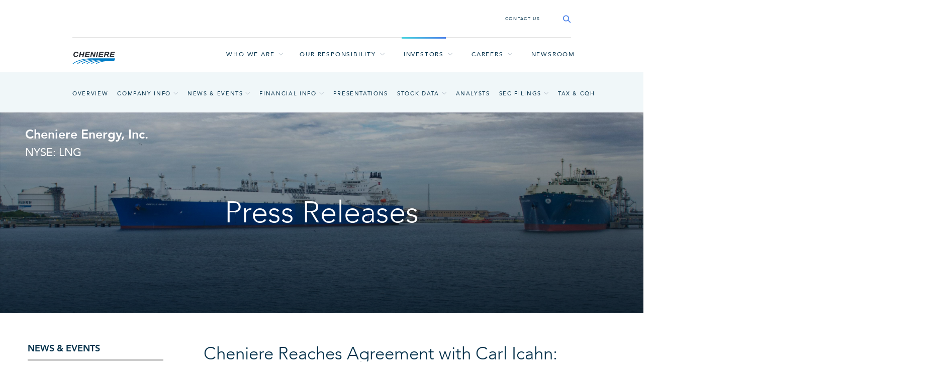

--- FILE ---
content_type: text/html; charset=UTF-8
request_url: https://lngir.cheniere.com/news-events/press-releases/detail/140/cheniere-reaches-agreement-with-carl-icahn-announces
body_size: 16171
content:
<!DOCTYPE html>
<html lang="en" class="no-js">
    <head>
        <meta charset="utf-8" />
        <meta http-equiv="X-UA-Compatible" content="IE=edge" />
        <meta name="viewport" content="width=device-width,initial-scale=1" />
        
        <base href="https://lngir.cheniere.com" />
            <link rel="alternate" type="application/rss+xml" title="Cheniere Energy, Inc. - Recent News" href="https://lngir.cheniere.com/news-events/press-releases/rss" />
            
        <title>Cheniere Reaches Agreement with Carl Icahn: Announces Appointment of New Board Members :: Cheniere Energy, Inc. (LNG)</title>

        <link rel="shortcut icon" href="https://lngir.cheniere.com/_assets/_0fce8da5917a46d58d1765a9439108eb/cheniere/files/theme/site-files/20200619/favicon.ico">
        
        
    <link rel="canonical" href="https://lngir.cheniere.com/news-events/press-releases/detail/140/cheniere-reaches-agreement-with-carl-icahn-announces">
    <meta property="og:url" content="https://lngir.cheniere.com/news-events/press-releases/detail/140/cheniere-reaches-agreement-with-carl-icahn-announces">


    <meta property="og:site_name" content="Cheniere Energy, Inc.">
    <meta property="og:title" content="Cheniere Reaches Agreement with Carl Icahn: Announces Appointment of New Board Members">
    <meta property="og:type" content="website">
    
    <meta property="og:image" content="https://lngir.cheniere.com/_assets/_0fce8da5917a46d58d1765a9439108eb/cheniere/db/795/6562/social_image_resized.jpg">
    <meta name="twitter:card" content="summary_large_image">




<script nonce="80424f37159dfe6c20baf423fba99e017d7e075dd2ea57b6dcd524f5e21d4de3" type="application/ld+json">
	{"@context":"http:\/\/schema.org","@type":"Corporation","name":"Cheniere Energy, Inc.","address":{"@type":"PostalAddress","streetAddress":"845 Texas Avenue Suite 1250","addressLocality":"Houston, TX","postalCode":"77002","addressCountry":""},"legalName":"Cheniere Energy, Inc.","description":"Cheniere Energy, Inc. (NYSE: LNG) (Cheniere), is a Houston-based energy company primarily engaged in LNG-related businesses. Through its subsidiaries, Cheniere owns and operates two natural gas liquefaction and export facilities located in Cameron Parish, Louisiana at Sabine Pass and near Corpus Christi, Texas (respectively, the \u201cSabine Pass LNG Terminal\u201d and \u201cCorpus Christi LNG Terminal\u201d). Cheniere is also engaged in the LNG and natural gas marketing business through its subsidiary, Cheniere Marketing, LLC (together with its subsidiaries, \u201cCheniere Marketing\u201d).\r\nCheniere\u2019s subsidiary, Cheniere Energy Partners, L.P. (NYSE: CQP) (Cheniere Partners) owns the Sabine Pass LNG Terminal which has natural gas liquefaction facilities consisting of six operational Trains for a total production capacity of approximately 30 mtpa of LNG (the \u201cSPL Project\u201d). The Sabine Pass LNG Terminal also has operational regasification facilities that include five LNG storage tanks, vaporizers and three marine berths. Cheniere Partners also owns the Creole Trail Pipeline, a 94-mile pipeline that interconnects the Sabine Pass LNG Terminal with a number of large interstate pipelines. As of June 30, 2022, Cheniere owned 100% of the general partner interest and a 48.6% limited partner interest in Cheniere Partners.\r\nThe Corpus Christi LNG Terminal currently has three operational Trains for a total production capacity of approximately 15 mtpa of LNG, three LNG storage tanks and two marine berths. Cheniere is constructing an expansion of the Corpus Christi LNG Terminal (the \u201cCorpus Christi Stage 3 Project\u201d) for seven midscale Trains with an expected total production capacity of over 10 mtpa of LNG. Through our wholly-owned subsidiary Cheniere Corpus Christi Pipeline, L.P., Cheniere also owns a 21.5-mile natural gas supply pipeline that interconnects the Corpus Christi LNG Terminal with several interstate and intrastate natural gas pipelines (the \u201cCorpus Christi Pipeline\u201d and together with the existing operational Trains, midscale trains, storage tanks and marine berths, the \u201cCCL Project\u201d).\r\nCheniere has increased available liquefaction capacity at the SPL Project and the CCL Project as a result of debottlenecking and other optimization projects. Cheniere and its subsidiaries hold significant land positions at both the Sabine Pass LNG Terminal and the Corpus Christi LNG Terminal, which provide opportunity for further liquefaction capacity expansion. The development of these sites or other projects, including infrastructure projects in support of natural gas supply and LNG demand, will require, among other things, acceptable commercial and financing arrangements before&nbsp;Cheniere&nbsp;makes a positive FID.\r\nCheniere\u2019s vision is to provide clean, secure and affordable energy to the world. Cheniere is committed to the responsible and proactive management of its most important ESG impacts, risks and opportunities, and Cheniere\u2019s Climate and Sustainability Principles underpin the strategic, collaborative approach across Cheniere\u2019s operations and across the entire LNG value chain. More information regarding Cheniere\u2019s efforts and achievements in terms of ESG can be found here.","tickerSymbol":": LNG","url":"https:\/\/lngir.cheniere.com","logo":"https:\/\/lngir.cheniere.com\/_assets\/_0fce8da5917a46d58d1765a9439108eb\/cheniere\/logo.png","image":"https:\/\/lngir.cheniere.com\/_assets\/_0fce8da5917a46d58d1765a9439108eb\/cheniere\/db\/795\/6562\/social_image_resized.jpg","sameAs":[]}</script>        
        <meta name="csrf-name" content="CRAFT_CSRF_TOKEN">
        <meta name="csrf-value" content="Z10LR-HURCIbe1Q0yuUSjyeS7yyvRtdtGtw6ajuLRtrZ8n3E_u09ZgBlPAOwjCpGQh4GU56iZt1Ezdcc6TSEAjeQagdh_CGDj8ZOtInfalc=">

        <meta name="image" content="https://lngir.cheniere.com/_assets/_0fce8da5917a46d58d1765a9439108eb/cheniere/files/theme/site-files/20200619/assets/cheniere-og.jpeg" />
        <meta property="og:image" content="https://lngir.cheniere.com/_assets/_0fce8da5917a46d58d1765a9439108eb/cheniere/files/theme/site-files/20200619/assets/cheniere-og.jpeg" />
        <meta name="twitter:title" content="Temp" />
        <meta name="twitter:image" content="https://lngir.cheniere.com/_assets/_0fce8da5917a46d58d1765a9439108eb/cheniere/files/theme/site-files/20200619/assets/cheniere-og.jpeg" />
        <meta property="og:image:type" content="image/jpeg" />
        <meta property="og:image:width" content="1200" />
        <meta property="og:image:height" content="630" />
        <meta name="theme-color" content="#006db7" />
        <meta name="msapplication-TileColor" content="#ffffff" />
        <link rel="preload" href="https://lngir.cheniere.com/_assets/_0fce8da5917a46d58d1765a9439108eb/cheniere/files/theme/site-files/20200619/assets/fonts/Avenir-Light.woff2" as="font" crossorigin="anonymous" />
        <link rel="preload" href="https://lngir.cheniere.com/_assets/_0fce8da5917a46d58d1765a9439108eb/cheniere/files/theme/site-files/20200619/assets/fonts/Avenir-Roman.woff2" as="font" crossorigin="anonymous" />
        <link rel="preload" href="https://lngir.cheniere.com/_assets/_0fce8da5917a46d58d1765a9439108eb/cheniere/files/theme/site-files/20200619/assets/fonts/Avenir-Heavy.woff2" as="font" crossorigin="anonymous" />
        <link href="https://fonts.googleapis.com/icon?family=Material+Icons" rel="stylesheet">
        <style>
            .holder {
                visibility: visible !important;
            }
        </style>

        <link rel="stylesheet" href="https://lngir.cheniere.com/_assets/_0fce8da5917a46d58d1765a9439108eb/cheniere/files/theme/site-files/20200619/dist/styles/main.min.1592585751.css" type="text/css" />
    
           <link href="https://lngir.cheniere.com/_assets/_0fce8da5917a46d58d1765a9439108eb/cheniere/files/theme/css/ir.stockpr.css" rel="stylesheet" type="text/css" media="screen" />
            <link rel="stylesheet" href="https://lngir.cheniere.com/_assets/_0fce8da5917a46d58d1765a9439108eb/cheniere/files/theme/css/style.css">
            
         
    
    </head>    <body class="pg-107610 page-type-ir-section-ir-news pg-news-events-press-releases page-section-csr">
        <div class="holder">
    	    
<header id="header" class="header bg--white bg--noCollapse bg--light" role="banner" data-float-distance="75" data-scroll-header>
    <div
        class="header-inner block--fluid"
        style="background-image: url(https://cecheniere.s3.amazonaws.com/media/Branding/curve-accent.svg?mtime=20200506161158&amp;focal=none);"
        data-aos="subtle-up"
        data-aos-anchor="#header"
        data-aos-duration="400"
    >
        <div class="block--fenced">
            <div class="header-main">
                <div class="header-logoHolder">
                    <a href="https://www.cheniere.com" class="header-logo">
                        <svg
                            role="img"
                            aria-label="Cheniere"
                            xmlns="http://www.w3.org/2000/svg"
                            xmlns:xlink="http://www.w3.org/1999/xlink"
                            width="100%"
                            height="100%"
                            viewBox="0 0 85 25"
                            version="1.1"
                            xml:space="preserve"
                            style="fill-rule: evenodd; clip-rule: evenodd; stroke-linejoin: round; stroke-miterlimit: 2;"
                        >
                            <path
                                id="ebqwuimdpq-C"
                                d="M9.275,6.821l2.311,0.3c-0.384,1.095 -1.106,2.041 -2.061,2.7c-0.94,0.609 -2.041,0.923 -3.16,0.9c-1.167,0.063 -2.314,-0.338 -3.188,-1.114c-0.844,-0.902 -1.272,-2.118 -1.177,-3.35c-0.025,-1.183 0.27,-2.35 0.854,-3.379c0.508,-0.913 1.264,-1.664 2.179,-2.168c0.881,-0.472 1.867,-0.716 2.867,-0.71c1.034,-0.038 2.052,0.269 2.894,0.871c0.784,0.605 1.278,1.513 1.36,2.5l-2.159,0.19c-0.069,-0.514 -0.327,-0.984 -0.724,-1.318c-0.405,-0.273 -0.887,-0.408 -1.375,-0.386c-0.587,0.003 -1.162,0.166 -1.663,0.471c-0.596,0.388 -1.068,0.939 -1.36,1.587c-0.378,0.759 -0.571,1.598 -0.561,2.446c-0.047,0.699 0.186,1.388 0.647,1.915c0.406,0.433 0.977,0.675 1.571,0.666c0.583,0.001 1.152,-0.182 1.626,-0.522c0.535,-0.399 0.927,-0.961 1.119,-1.6"
                                style="fill: #2b2e34; fill-rule: nonzero;"
                            ></path>
                            <path
                                id="ebqwuimdpq-H"
                                d="M21.891,0.154l-0.915,4.063l-4.339,0l0.916,-4.063l-2.332,0l-2.376,10.54l2.331,0l1.063,-4.714l4.339,0l-1.063,4.714l2.331,0l2.375,-10.54l-2.33,0Z"
                                style="fill: #2b2e34; fill-rule: nonzero;"
                            ></path>
                            <path
                                id="ebqwuimdpq-E"
                                d="M26.817,0.154l-2.363,10.54l8.89,0l0.386,-1.763l-6.551,0l0.645,-2.877l5.861,0l0.4,-1.763l-5.865,0l0.532,-2.376l6.042,0l0.397,-1.761l-8.374,0Z"
                                style="fill: #2b2e34; fill-rule: nonzero;"
                            ></path>
                            <path
                                id="ebqwuimdpq-N"
                                d="M44.461,0.154l-1.613,7.052l-3.043,-7.052l-2.169,0l-2.358,10.54l2.173,0l1.578,-7.081l3.041,7.081l2.159,0l2.411,-10.54l-2.179,0Z"
                                style="fill: #2b2e34; fill-rule: nonzero;"
                            ></path>
                            <path id="ebqwuimdpq-I" d="M49.149,0.154l-2.48,10.54l2.333,0l2.479,-10.54l-2.332,0Z" style="fill: #2b2e34; fill-rule: nonzero;"></path>
                            <path
                                id="ebqwuimdpq-E1"
                                d="M53.972,0.154l-2.363,10.54l8.89,0l0.386,-1.763l-6.549,0l0.643,-2.877l5.861,0l0.4,-1.763l-5.865,0l0.532,-2.376l6.043,0l0.396,-1.761l-8.374,0Z"
                                style="fill: #2b2e34; fill-rule: nonzero;"
                            ></path>
                            <path
                                id="ebqwuimdpq-R"
                                d="M66.787,1.895l2.548,0c0.431,-0.035 0.864,0.022 1.271,0.168c0.322,0.162 0.518,0.5 0.5,0.86c-0.003,0.369 -0.146,0.723 -0.4,0.99c-0.266,0.299 -0.614,0.514 -1,0.617c-0.763,0.144 -1.539,0.201 -2.315,0.169l-1.232,0l0.628,-2.804Zm-0.976,4.358l0.954,0c0.311,-0.016 0.623,0.021 0.921,0.11c0.208,0.09 0.392,0.227 0.538,0.4c0.332,0.437 0.607,0.914 0.817,1.421c0.579,1.301 0.918,2.097 1.018,2.386l2.479,0c-0.469,-1.142 -1.02,-2.248 -1.649,-3.31c-0.246,-0.412 -0.554,-0.783 -0.913,-1.1c0.941,-0.06 1.837,-0.424 2.553,-1.038c0.601,-0.583 0.924,-1.397 0.887,-2.234c0.021,-0.552 -0.125,-1.097 -0.42,-1.564c-0.264,-0.404 -0.646,-0.718 -1.093,-0.9c-0.657,-0.214 -1.347,-0.307 -2.037,-0.275l-4.988,0l-2.338,10.423l2.3,0l0.971,-4.319Z"
                                style="fill: #2b2e34; fill-rule: nonzero;"
                            ></path>
                            <path
                                id="ebqwuimdpq-E2"
                                d="M76.405,0.154l-2.362,10.54l8.888,0l0.386,-1.763l-6.549,0l0.644,-2.877l5.86,0l0.4,-1.763l-5.865,0l0.533,-2.376l6.042,0l0.396,-1.761l-8.373,0Z"
                                style="fill: #2b2e34; fill-rule: nonzero;"
                            ></path>
                            <path
                                id="ebqwuimdpq-mark"
                                d="M85,13.25l-45.541,0c-0.229,0 -24.736,-0.567 -38.508,10.081l0.024,0.03l-0.026,-0.031c-0.158,0.133 -0.306,0.278 -0.442,0.434c-0.16,0.18 -0.329,0.351 -0.506,0.513l1.682,0l0.01,0.013c11.47,-8.868 30.707,-9.76 36.228,-9.827c-3.17,0.252 -19.309,1.856 -27.786,8.869c-0.158,0.133 -0.306,0.278 -0.443,0.434c-0.123,0.16 -0.479,0.513 -0.479,0.513l1.667,0l0.007,0.008c8.846,-7.34 27.159,-8.618 27.62,-8.648l3.353,0c-5.263,0.851 -16.16,3.077 -22.524,7.651l-0.02,0.016c-0.171,0.128 -0.334,0.265 -0.489,0.411c-0.143,0.143 -0.546,0.563 -0.546,0.563l1.735,0l0.008,0.01l0.016,-0.01l0.017,0l-0.007,-0.008c8.044,-5.778 24.228,-7.769 24.914,-7.852l3.493,0c-5.034,0.733 -14.047,2.581 -19.605,6.872l-0.007,0.007l-0.022,0.017c-0.08,0.075 -0.331,0.314 -0.449,0.45c-0.142,0.167 -0.471,0.513 -0.471,0.513l1.666,0l-0.005,-0.008c7.483,-5.8 22.158,-7.032 22.643,-7.07l4.417,0c-5.044,0.649 -14.984,2.369 -18.462,6.049c-0.077,0.083 -0.152,0.167 -0.223,0.251c-0.077,0.088 -0.159,0.178 -0.216,0.241c-0.135,0.147 -0.5,0.53 -0.5,0.53l1.633,0l0.008,0.007c3.936,-4.666 20.273,-6.155 20.825,-6.203l3.437,0c-4.667,0.69 -11.707,2.188 -15.6,5.247l0.005,0.007c-0.1,0.091 -0.277,0.244 -0.4,0.361c-0.146,0.14 -0.58,0.586 -0.58,0.586l1.726,0c5.674,-4.462 19.087,-5.485 19.541,-5.518l15.213,0.028l0,-0.013l0.024,0.008l1.945,-5.532Zm-0.017,0.009l-0.005,0.007l0,-0.007l0.005,0Z"
                                style="fill: #007cc5; fill-rule: nonzero;"
                            ></path>
                        </svg>
                    </a>
                </div>
                <div class="header-actions d--lg-hidden">
                    <button class="header-toggle hamburger" data-nav-toggle aria-haspopup="true" aria-expanded="false">
                        <span class="hamburger-label">Menu</span><span class="hamburger-icon"><span class="hamburger-iconInner"></span></span>
                    </button>
                </div>
            </div>
                    <div class="header-sub-menu">
                <nav class="header-sub-nav nav" role="navigation">
                    <ul>
                                            <li class="">
                            <a href="/" >Overview</a>
                                                </li>
                                            <li class="hasChildren">
                            <a href="/company-information" >Company Info</a>
                                                    <button class="toggle toggle--level1" data-toggle aria-haspopup="true" aria-expanded="false">
                                <span class="toggle--caret">
                                    <svg class="icon icon-caret" aria-hidden="true"><use href="#caret"></use></svg>
                                </span>
                                <span class="toggle--caretAlt">
                                    <svg class="icon icon-caret-thin" aria-hidden="true"><use href="#caret-thin"></use></svg>
                                </span>
                            </button>
                            <ul>
                                                            <li>
                                    <a href="/company-information" >Overview</a>
                                </li>
                                                            <li>
                                    <a href="/company-information/management-team" >Management Team</a>
                                </li>
                                                            <li>
                                    <a href="/company-information/contacts" >Contacts</a>
                                </li>
                                                            <li>
                                    <a href="/company-information/faq" >FAQ</a>
                                </li>
                                                            <li>
                                    <a href="/company-information/board-of-directors" >Board of Directors</a>
                                </li>
                                                            <li>
                                    <a href="/company-information/board-committees" >Board Committees</a>
                                </li>
                                                            <li>
                                    <a href="/company-information/governance-documents" >Governance Documents</a>
                                </li>
                                                        </ul>
                                                </li>
                                            <li class="hasChildren">
                            <a href="/news-events" >News & Events</a>
                                                    <button class="toggle toggle--level1" data-toggle aria-haspopup="true" aria-expanded="false">
                                <span class="toggle--caret">
                                    <svg class="icon icon-caret" aria-hidden="true"><use href="#caret"></use></svg>
                                </span>
                                <span class="toggle--caretAlt">
                                    <svg class="icon icon-caret-thin" aria-hidden="true"><use href="#caret-thin"></use></svg>
                                </span>
                            </button>
                            <ul>
                                                            <li>
                                    <a href="/news-events" >Overview</a>
                                </li>
                                                            <li>
                                    <a href="/news-events/press-releases" >Press Releases</a>
                                </li>
                                                            <li>
                                    <a href="/news-events/ir-calendar" >IR Calendar</a>
                                </li>
                                                            <li>
                                    <a href="/news-events/email-alerts" >Email Alerts</a>
                                </li>
                                                            <li>
                                    <a href="/news-events/2025-annual-meeting" >2025 Annual Meeting</a>
                                </li>
                                                        </ul>
                                                </li>
                                            <li class="hasChildren">
                            <a href="/financial-information" >Financial Info</a>
                                                    <button class="toggle toggle--level1" data-toggle aria-haspopup="true" aria-expanded="false">
                                <span class="toggle--caret">
                                    <svg class="icon icon-caret" aria-hidden="true"><use href="#caret"></use></svg>
                                </span>
                                <span class="toggle--caretAlt">
                                    <svg class="icon icon-caret-thin" aria-hidden="true"><use href="#caret-thin"></use></svg>
                                </span>
                            </button>
                            <ul>
                                                            <li>
                                    <a href="/financial-information" >Overview</a>
                                </li>
                                                            <li>
                                    <a href="/financial-information/financial-results" >Financial Results</a>
                                </li>
                                                            <li>
                                    <a href="/financial-information/annual-reports-proxy-statements" >Annual Reports & Proxy Statements</a>
                                </li>
                                                        </ul>
                                                </li>
                                            <li class="">
                            <a href="/presentations" >Presentations</a>
                                                </li>
                                            <li class="hasChildren">
                            <a href="/stock-data" >Stock Data</a>
                                                    <button class="toggle toggle--level1" data-toggle aria-haspopup="true" aria-expanded="false">
                                <span class="toggle--caret">
                                    <svg class="icon icon-caret" aria-hidden="true"><use href="#caret"></use></svg>
                                </span>
                                <span class="toggle--caretAlt">
                                    <svg class="icon icon-caret-thin" aria-hidden="true"><use href="#caret-thin"></use></svg>
                                </span>
                            </button>
                            <ul>
                                                            <li>
                                    <a href="/stock-data/quote" >Quote</a>
                                </li>
                                                            <li>
                                    <a href="/stock-data/charts" >Charts</a>
                                </li>
                                                            <li>
                                    <a href="/stock-data/historical-data" >Historical Data</a>
                                </li>
                                                            <li>
                                    <a href="/stock-data/dividends" >Dividends</a>
                                </li>
                                                        </ul>
                                                </li>
                                            <li class="">
                            <a href="/analysts" >Analysts</a>
                                                </li>
                                            <li class="hasChildren">
                            <a href="/sec-filings" >SEC Filings</a>
                                                    <button class="toggle toggle--level1" data-toggle aria-haspopup="true" aria-expanded="false">
                                <span class="toggle--caret">
                                    <svg class="icon icon-caret" aria-hidden="true"><use href="#caret"></use></svg>
                                </span>
                                <span class="toggle--caretAlt">
                                    <svg class="icon icon-caret-thin" aria-hidden="true"><use href="#caret-thin"></use></svg>
                                </span>
                            </button>
                            <ul>
                                                            <li>
                                    <a href="/sec-filings" >Overview</a>
                                </li>
                                                            <li>
                                    <a href="/sec-filings/all-sec-filings" >All SEC Filings</a>
                                </li>
                                                            <li>
                                    <a href="/sec-filings/annual-reports" >Annual Reports</a>
                                </li>
                                                            <li>
                                    <a href="/sec-filings/quarterly-reports" >Quarterly Reports</a>
                                </li>
                                                            <li>
                                    <a href="/sec-filings/section-16-filings" >Section 16 Filings</a>
                                </li>
                                                        </ul>
                                                </li>
                                            <li class="">
                            <a href="/tax-and-cqh-information" >Tax & CQH</a>
                                                </li>
                                        </ul>
                </nav>
            </div>
                <div class="header-menu">
                <nav class="header-nav nav" role="navigation">
                    <div class="nav-slider" data-nav-slider></div>
                    <ul>
                        <li class="hasChildren">
                            <a href="https://www.cheniere.com/about">Who we are</a><button class="toggle toggle--level1" data-toggle aria-haspopup="true" aria-expanded="false">
                                <span class="toggle--caret">
                                    <svg class="icon icon-caret" aria-hidden="true"><use href="#caret"></use></svg>
                                </span>
                                <span class="toggle--caretAlt">
                                    <svg class="icon icon-caret-thin" aria-hidden="true"><use href="#caret-thin"></use></svg>
                                </span>
                            </button>
                            <ul>
                                <li><a href="https://www.cheniere.com/about">Who we are</a></li>
                                <li class="hasChildren">
                                    <a href="https://www.cheniere.com/about/where-we-work" aria-expanded="false">Where we work</a>
                                    <button class="toggle toggle--level2" data-toggle="" aria-haspopup="true" aria-expanded="false">
                                        <span class="toggle--caret">
                                            <svg class="icon icon-caret" aria-hidden="true"><use href="#caret"></use></svg>
                                        </span>
                                    </button>
                                    <ul>
                                        <li><a href="https://www.cheniere.com/about/where-we-work/sabine-pass">Sabine Pass</a></li>
                                        <li><a href="https://www.cheniere.com/about/where-we-work/ccl">Corpus Christi</a></li>
                                        <li><a href="https://www.cheniere.com/about/where-we-work/cc-pipeline">Corpus Christi Pipeline</a></li>
                                        <li><a href="https://www.cheniere.com/about/where-we-work/creole-trail">Creole Trail Pipeline</a></li>
                                        <li><a href="https://www.cheniere.com/about/where-we-work/our-communities">Our communities</a></li>
                                        <li><a href="https://www.cheniere.com/about/where-we-work/notices">Notices</a></li>
                                    </ul>
                                </li>
                                <li><a href="https://www.cheniere.com/about/history">History</a></li>
                                <li><a href="https://www.cheniere.com/about/lng-101">LNG 101</a></li>
                                <li><a href="https://www.cheniere.com/about/values">Values</a></li>
                                <li><a href="https://www.cheniere.com/about/corporate-culture">Corporate culture</a></li>
                                <li><a href="https://www.cheniere.com/about/marketing-and-commercial">Marketing and commercial</a></li>
                            </ul>
                        </li><li class="hasChildren">
                            <a href="https://www.cheniere.com/our-responsibility">Our Responsibility</a><button class="toggle toggle--level1" data-toggle aria-haspopup="true" aria-expanded="false">
                                <span class="toggle--caret">
                                    <svg class="icon icon-caret" aria-hidden="true"><use href="#caret"></use></svg>
                                </span>
                                <span class="toggle--caretAlt">
                                    <svg class="icon icon-caret-thin" aria-hidden="true"><use href="#caret-thin"></use></svg>
                                </span>
                            </button>
                            <ul>
                            	<li><a href="https://www.cheniere.com/our-responsibility">Our responsibility</a></li>
                            	<li><a href="https://www.cheniere.com/our-responsibility/reporting-center">CR Reports &amp; Resources</a></li>
                                <li><a href="https://www.cheniere.com/our-responsibility/climate">Climate</a></li>
                                <li><a href="https://www.cheniere.com/our-responsibility/environment">Environment</a></li>
                                <li><a href="https://www.cheniere.com/our-responsibility/health-and-safety">Health and safety</a></li>
                                <li><a href="https://www.cheniere.com/our-responsibility/team">Team</a></li>
                                <li><a href="https://www.cheniere.com/our-responsibility/culture-and-engagment">Culture &amp; Engagement</a></li>
                                <li><a href="https://www.cheniere.com/our-responsibility/supply-chain">Supply chain</a></li>
                                <li><a href="https://www.cheniere.com/our-responsibility/communities">Community</a></li>
                                <li><a href="https://www.cheniere.com/our-responsibility/governance">Governance</a></li>
                            </ul>
                        </li>
                        <li class="hasChildren">
                            <a href="https://www.cheniere.com/investors">Investors</a><button class="toggle toggle--level1" data-toggle aria-haspopup="true" aria-expanded="false">
                                <span class="toggle--caret">
                                    <svg class="icon icon-caret" aria-hidden="true"><use href="#caret"></use></svg>
                                </span>
                                <span class="toggle--caretAlt">
                                    <svg class="icon icon-caret-thin" aria-hidden="true"><use href="#caret-thin"></use></svg>
                                </span>
                            </button>
                            <ul>
                                <li><a href="https://www.cheniere.com/investors">Investors</a></li>   
                                 <li><a href="/">LNG</a></li>
                                <li><a href="https://cqpir.cheniere.com/">CQP</a></li>
                            </ul>
                        </li>
                                                <li class="hasChildren">
                            <a href="https://www.cheniere.com/careers">Careers</a><button class="toggle toggle--level1" data-toggle aria-haspopup="true" aria-expanded="false">
                                <span class="toggle--caret">
                                    <svg class="icon icon-caret" aria-hidden="true"><use href="#caret"></use></svg>
                                </span>
                                <span class="toggle--caretAlt">
                                    <svg class="icon icon-caret-thin" aria-hidden="true"><use href="#caret-thin"></use></svg>
                                </span>
                            </button>
                            <ul>
                            	<li><a href="https://www.cheniere.com/careers">Careers</a></li>
                                <li><a href="https://www.cheniere.com/careers/professionals">Professionals and operators</a></li>
                                <li><a href="https://www.cheniere.com/careers/internship-program">Internships</a></li>
                                <li><a href="https://www.cheniere.com/careers/apprenticeships">Apprenticeships</a></li>
                                <li><a href="https://hcgi.fa.us2.oraclecloud.com/hcmUI/CandidateExperience/en/sites/CX_2" target="_blank" rel="noopener" aria-label="Apply now external link">Apply now</a></li>
                            </ul>
                        </li>
                        <li><a href="https://www.cheniere.com/newsroom">Newsroom</a></li>
                    </ul>
                </nav>
            </div>
            <div class="header-utility">
                <div class="header-utilityNav">
                    <ul>
                        <li><a href="https://www.cheniere.com/letstalk">CONTACT US</a></li>
                    </ul>
                </div>
                <div class="header-utilitySearch">
                    <div class="header-search search">
                        <div class="search-padding">
                            <div class="search-wrapper">
                                <form action="https://www.cheniere.com/search" method="get" class="row search-form">
                                    <div class="search-textWrapper col">
                                        <input name="query" type="search" placeholder="Search" aria-label="Search site" class="search-text" />
                                        <span class="col search-icon" aria-hidden="true">
                                            <svg class="icon icon-search"><use href="#search"></use></svg>
                                        </span>
                                    </div>
                                    <button type="button" class="search-close" data-blur-on-click>
                                        <svg class="icon icon-close" aria-label="Close Search" role="img"><use href="#close"></use></svg>
                                        <svg class="icon icon-caret" aria-label="Close Search" role="img"><use href="#caret"></use></svg>
                                    </button>
                                    <button type="submit" class="col search-submit">
                                        <svg class="icon icon-search" aria-label="Submit Search" role="img"><use href="#search"></use></svg>
                                    </button>
                                </form>
                            </div>
                        </div>
                    </div>
                </div>
            </div>
        </div>
    </div>
    <button class="header-close" aria-label="Close Menu" data-nav-close="hide" tabindex="-1" hidden aria-expanded="false"></button>
</header>
    	    <main class="main eq-container" role="main">
                <div class="page-banner overlay" style="background: url(https://lngir.cheniere.com/_assets/_0fce8da5917a46d58d1765a9439108eb/cheniere/files/theme/images/pagebanner-default.jpg);background-position: 50% 50%;background-repeat: no-repeat;background-size: cover;background-color: #333;">
	<div class="container">
        <div class="vertical-align">
    		<div class="wrapper">
    		    <div class="text">
                    <h1>Press Releases</h1>
                                                    </div>
    		</div>
    	</div>
    	<div class="company-info">
    	    <span class="name">Cheniere Energy, Inc.</span>
	    
	       <span class="symbol">NYSE: LNG</span>
	       	</div>
    </div>
</div>                <div class="container">
                    <div class="row">
                                            <div class="col-md-3 col-xs-12">
                            <nav id="tertiary-navigation">
  <ul>
    <li class="sidebar-title">
        <h3>News & Events</h3>
    </li>
        <li class="">
        <a href="/news-events" >Overview</a>
            </li>
        <li class="active active-landing">
        <a href="/news-events/press-releases" >Press Releases</a>
            </li>
        <li class="">
        <a href="/news-events/ir-calendar" >IR Calendar</a>
            </li>
        <li class="">
        <a href="/news-events/email-alerts" >Email Alerts</a>
            </li>
        <li class="">
        <a href="/news-events/2025-annual-meeting" >2025 Annual Meeting</a>
            </li>
    	
  </ul>
</nav>
                        </div>
                                                                <div class="col-md-9 col-xs-12 clearfix">
                            <div class="main-content has-tertiary-nav">
                                    <article class="full-news-article">
        <h1 class="article-heading">Cheniere Reaches Agreement with Carl Icahn: Announces Appointment of New Board Members</h1>
        <div class="related-documents-line hidden-print">  
            <a href="https://lngir.cheniere.com/_assets/_0fce8da5917a46d58d1765a9439108eb/cheniere/news/2015-08-24_Cheniere_Reaches_Agreement_with_Carl_Icahn_140.pdf" class="link pull-right" title="PDF: Cheniere Reaches Agreement with Carl Icahn: Announces Appointment of New Board Members" target="_blank">
                <span class="eqicon-PDF"></span> Download as PDF
            </a>
            <time datetime="2015-08-24T09:00:00" class="date pull-left">
                August 24, 2015 9:00am EDT            </time>
            <div class="clear"></div>
        </div>
        
         
      
    	
<div class="xn-content">

<p>HOUSTON, Aug. 24, 2015 /PRNewswire/ -- Cheniere Energy, Inc. ("Cheniere") (NYSE MKT: LNG) announced today the appointment of Jonathan Christodoro and Samuel Merksamer to the Board of Directors, effective immediately. With these additions, the Cheniere Board now comprises eleven directors. </p>

<p>Mr. Christodoro and Mr. Merksamer are Managing Directors of Icahn Capital LP, a subsidiary of Icahn Enterprises L.P. (NASDAQ: IEP). </p>

<p>"We look forward to working with our new board members and will continue to focus on creating value for our shareholders." said Charif Souki, Chairman and CEO of Cheniere.</p>

<p>Carl Icahn commented: "As we have done with a number of companies in the past, we hope to contribute meaningfully as Board members towards enhancing shareholder value at Cheniere."  </p>

<p>Jonathan Christodoro has served as a Managing Director of Icahn Capital LP since July 2012.  He currently serves as a director on the boards of PayPal Holdings, Inc., American Railcar Industries, Inc., Hologic, Inc., Herbalife Ltd., and Enzon Pharmaceuticals, Inc. </p>

<p>Samuel Merksamer is a Managing Director of Icahn Capital LP, where he has been employed since May 2008. He currently serves as a director on the boards of Transocean Partners LLC, Hertz Global Holdings, Inc., Hologic, Inc., Transocean Ltd. and Navistar International Corporation. </p>

<p>About Cheniere Energy, Inc.</p>

<p>Cheniere Energy, Inc. is a Houston-based energy company primarily engaged in LNG-related businesses and owns and operates the Sabine Pass LNG terminal and Creole Trail Pipeline in Louisiana. Cheniere is pursuing related business opportunities both upstream and downstream of the Sabine Pass LNG terminal. Through its subsidiary, Cheniere Energy Partners, L.P., Cheniere is developing a liquefaction project at the Sabine Pass LNG terminal adjacent to the existing regasification facilities for up to six Trains, each of which is expected to have a nominal production capacity of approximately 4.5 mtpa of LNG. Construction has begun on Trains 1 through 5 of the Sabine Pass Liquefaction Project. Cheniere is also developing liquefaction facilities near Corpus Christi, Texas. The CCL Project is being designed for up to five Trains, with expected aggregate nominal production capacity of approximately 22.5 mtpa of LNG, four LNG storage tanks with capacity of approximately 13.5 Bcfe and two LNG carrier docks. Construction has begun on the first two Trains of the CCL Project. Cheniere has agreed in principle to partner with Parallax Enterprises, LLC for the development of up to 11 mtpa of LNG production capacity through Parallax's two mid-scale natural gas liquefaction projects, Live Oak LNG and Louisiana LNG. For additional information, please refer to the Cheniere website at <a href="http://www.cheniere.com/" target="_blank" rel="nofollow">www.cheniere.com</a> and Quarterly Report on Form 10-Q for the quarter ended June 30, 2015, filed with the Securities and Exchange Commission.</p>

<p>This press release contains certain statements that may include "forward-looking statements" within the meanings of Section 27A of the Securities Act of 1933 and Section 21E of the Securities Exchange Act of 1934. All statements, other than statements of historical fact, included herein are "forward-looking statements." Included among "forward-looking statements" are, among other things, (i) statements regarding Cheniere's business strategy, plans and objectives, including the development, construction and operation of the liquefaction facilities, (ii) statements regarding expectations regarding regulatory authorization and approvals, (iii) statements expressing beliefs and expectations regarding the development of Cheniere's LNG terminal and pipeline businesses, including liquefaction facilities, (iv) statements regarding the business operations and prospects of third parties, (v) statements regarding potential financing arrangements, and (vi) statements regarding future discussions and entry into contracts. Although Cheniere believes that the expectations reflected in these forward-looking statements are reasonable, they do involve assumptions, risks and uncertainties, and these expectations may prove to be incorrect. Cheniere's actual results could differ materially from those anticipated in these forward-looking statements as a result of a variety of factors, including those discussed in Cheniere's periodic reports that are filed with and available from the Securities and Exchange Commission. You should not place undue reliance on these forward-looking statements, which speak only as of the date of this press release. Other than as required under the securities laws, Cheniere does not assume a duty to update these forward-looking statements.</p>

<p> </p>

<p id="PURL">To view the original version on PR Newswire, visit:<a id="PRNURL" rel="nofollow" href="http://www.prnewswire.com/news-releases/cheniere-reaches-agreement-with-carl-icahn-announces-appointment-of-new-board-members-300132147.html">http://www.prnewswire.com/news-releases/cheniere-reaches-agreement-with-carl-icahn-announces-appointment-of-new-board-members-300132147.html</a></p>
<p>SOURCE  Cheniere Energy, Inc.</p>

</div>
    	<p class="spr-ir-news-article-date">Released August 24, 2015</p>
    </article>
            <style>
            /* Style Definitions */
span.prnews_span
{
font-size:8pt;
font-family:"Arial";
color:black;
}
a.prnews_a
{
color:blue;
}
li.prnews_li
{
font-size:8pt;
font-family:"Arial";
color:black;
}
p.prnews_p
{
font-size:0.62em;
font-family:"Arial";
color:black;
margin:0in;
}        </style>
                                </div>
                        </div>
                                        </div>
                </div><!-- //container-->
                            </main>
            <div class="eq-container">
    
<div class="module-quick-links">
    <ul>
        <li><a href="/news-events/email-alerts" class="email">Email Alerts</a></li>
        <li><a href="https://lngir.cheniere.com/_assets/_0fce8da5917a46d58d1765a9439108eb/cheniere/files/Tear+Sheet.pdf" target="_blank" title="Tear Sheet" class="sheet">Tear Sheet</a></li>
        <li><a href="/company-information/contacts" class="contacts">Contacts</a></li>
        <li><a href="https://lngir.cheniere.com/news-events/press-releases/rss" class="rss" target="_blank">RSS News Feed</a></li>
    </ul>
</div>
</div>
<footer class="footer block--fluid bg--dark bg--primary3 p--xs-4">
    <div class="block--fenced grid">
        <div class="footer-inner row row--between">
            <div class="footer-primary col col--fullHeight">
                <div class="row row--fullHeight">
                    <div class="footer-destinations col">
                        <h2 class="heading--alt">Explore</h2>
                        <ul class="footer-nav text--darkLinksAlt1">
                            <li><a href="https://www.cheniere.com/careers">Careers</a></li>
                            <li><a href="https://www.cheniere.com/investors" target="_blank" rel="noopener" aria-label="Investors external link">Investors</a></li>
                            <li><a href="https://www.cheniere.com/about/resources/suppliers-and-contractors">Supplier and Contractor Portal</a></li>
                            <li><a href="https://www.cheniere.com/letstalk">CONTACT US</a></li>
                            <li><a href="/company-information/governance-documents">Governance Documents</a></li>
                        </ul>
                    </div>
                    <div class="footer-text col text--copyright text--darkLinksAlt2 m--xs-t0">
                        <p>We recommend viewing this site in Chrome.</p>
                        <br>
                        <p>©2026 Cheniere Energy, Inc. All&nbsp;Rights&nbsp;Reserved</p>
                        <br>
                        <p><a href="https://www.cheniere.com/about/resources/disclaimer" data-pjax-state="">Terms&nbsp;»</a>&nbsp; &nbsp;<a href="https://www.cheniere.com/about/resources/privacypolicy" data-pjax-state="">Privacy&nbsp;»</a>&nbsp; &nbsp;<a href="https://secure.ethicspoint.com/domain/media/en/gui/55487/index.html" target="_blank" rel="noreferrer noopener" data-pjax-state="">Ethics hotline »</a></p>
                    </div>
                </div>
            </div>
            <div class="footer-secondary col col--fullHeight">
                <div class="row row--fullHeight">
                    <div class="footer-center col m--xs-t4 m--desktop-t0">
                        <h2 class="heading--alt">Report</h2>
                        <div class="text-content text--darkLinksAlt2"><p>To report a&nbsp;Cheniere pipeline <br>emergency call (877) 375-5002 or&nbsp;911</p></div>
                        <br>
                        <br>
                        <br>
                        <h6><a href="https://www.cheniere.com/recruiting-scam-alert" target="_blank" rel="noreferrer noopener">Recruiting scam&nbsp;alert</a></h6>
                    </div>
                    <div class="footer-connect col m--xs-t4 m--md-t0">
                        <h2 class="heading--alt">Connect</h2>
                        <ul class="footer-social text--darkLinksAlt2">
                            <li>
                                <a href="https://twitter.com/Cheniere" target="_blank" rel="noreferrer noopener" class="social--twitter no-lightbox">
                                    <svg class="icon icon-twitter" aria-label="Twitter" role="img"><use href="#twitter"></use></svg>
                                </a>
                            </li>
                            <li>
                                <a href="https://www.linkedin.com/company/cheniere-energy-inc/" target="_blank" rel="noreferrer noopener" class="social--linkedin no-lightbox">
                                    <svg class="icon icon-linkedin" aria-label="LinkedIn" role="img"><use href="#linkedin"></use></svg>
                                </a>
                            </li>
                            <li>
                                <a href="https://www.facebook.com/Cheniere/" target="_blank" rel="noreferrer noopener" class="social--facebook no-lightbox">
                                    <svg class="icon icon-facebook" aria-label="Facebook" role="img"><use href="#facebook"></use></svg>
                                </a>
                            </li>
                        </ul>
                    </div>
                    <div class="footer-ancillary col text--copyright text--darkLinksAlt2 m--xs-t0"></div>
                </div>
            </div>
        </div>
    </div>
    </footer>

<div class="svgsprite hidden">
	<svg viewBox="0 0 1307.7 999.9" xmlns="http://www.w3.org/2000/svg" xmlns:xlink="http://www.w3.org/1999/xlink">
		<style>:root&gt;svg{display:none}:root&gt;svg:target{display:block}</style>
		<svg viewBox="0 0 512 512" aria-labelledby="aanchor-desc aanchor-title" id="anchor" xmlns="http://www.w3.org/2000/svg">
			<title id="aanchor-title">Link Anchor</title>
			<desc id="aanchor-desc">An icon of an anchor.</desc>
			<path d="M448 288v66.098c-40.261 41.123-96.519 80.825-160 91.254V256h96v-32l-96-37.471c37.282-13.18 64-48.731 64-90.529 0-53.02-42.98-96-96-96-53.021 0-96 42.98-96 96 0 41.798 26.715 77.35 64 90.529v.006L128 224v32h96v189.352c-63.484-10.429-119.742-50.131-160-91.254V288H0v32c0 64 128 192 256 192s256-128 256-192v-32h-64zM288 96c0 17.673-14.327 32-32 32s-32-14.327-32-32 14.327-32 32-32c17.673 0 32 14.327 32 32z"></path>
		</svg>
		<svg viewBox="0 0 29 21" fill-rule="evenodd" clip-rule="evenodd" stroke-linejoin="round" stroke-miterlimit="2" aria-labelledby="barrow-left-desc barrow-left-title" id="arrow-left" xmlns="http://www.w3.org/2000/svg">
			<title id="barrow-left-title">Left arrow.</title>
			<desc id="barrow-left-desc">A left-pointing arrow.</desc>
			<path d="M28.592 8.567H5.664l6.474-6.475L10.046 0 0 10.046l10.046 10.046L12.138 18l-6.474-6.475h22.928V8.567z" fill-rule="nonzero"></path>
		</svg>
		<svg viewBox="0 0 29 21" fill-rule="evenodd" clip-rule="evenodd" stroke-linejoin="round" stroke-miterlimit="2" aria-labelledby="carrow-right-desc carrow-right-title" id="arrow-right" xmlns="http://www.w3.org/2000/svg">
			<title id="carrow-right-title">Right arrow.</title>
			<desc id="carrow-right-desc">A right-pointing arrow.</desc>
			<path d="M0 11.525h22.928L16.454 18l2.092 2.092 10.046-10.046L18.546 0l-2.092 2.092 6.474 6.475H0v2.958z" fill-rule="nonzero"></path>
		</svg>
		<svg viewBox="0 0 9 9" fill-rule="evenodd" clip-rule="evenodd" stroke-linejoin="round" stroke-miterlimit="2" aria-labelledby="darrow-right-up-desc darrow-right-up-title" id="arrow-right-up" xmlns="http://www.w3.org/2000/svg">
			<title id="darrow-right-up-title">Right up arrow.</title>
			<desc id="darrow-right-up-desc">An arrow pointing upwards and to the right.</desc>
			<path d="M8.341 5.573h-1.16V1.981L.821 8.342 0 7.521 6.36 1.16H2.768V0h5.574l-.001 5.573z" fill-rule="nonzero"></path>
		</svg>
		<svg viewBox="0 0 86.674 78.856" aria-labelledby="ebook-desc ebook-title" id="book" xmlns="http://www.w3.org/2000/svg">
			<title id="ebook-title">Book</title>
			<desc id="ebook-desc">A book icon.</desc>
			<path d="M84.226 8.288h-5.841V2.447A1.947 1.947 0 0076.438.5h-.974a52.261 52.261 0 00-32.127 11.176A52.027 52.027 0 0011.209.5h-.974a1.947 1.947 0 00-1.946 1.947v5.841H2.447A1.947 1.947 0 00.5 10.236v62.308a1.947 1.947 0 001.947 1.947h26.87a25.468 25.468 0 019.268 1.752l3.895 1.947h0a1.83 1.83 0 001.48 0h0l3.894-1.908a26.13 26.13 0 019.5-1.791h26.87a1.947 1.947 0 001.947-1.947V10.236a1.947 1.947 0 00-1.945-1.948zM45.284 72.466v-57.4A48.094 48.094 0 0174.491 4.394v58.414a52.689 52.689 0 00-29.207 9.658zM12.183 4.394a48.367 48.367 0 0129.207 10.67v57.4a52.689 52.689 0 00-29.207-9.658zM4.394 70.6V12.183h3.895v52.572a1.947 1.947 0 001.947 1.945h.857a48.639 48.639 0 0118.964 3.9zm77.885 0H56.616a48.639 48.639 0 0118.965-3.9h.857a1.947 1.947 0 001.947-1.947v-52.57h3.894z" stroke="#000"></path>
		</svg>
		<svg viewBox="0 0 12 8" fill-rule="evenodd" clip-rule="evenodd" stroke-miterlimit="2" aria-labelledby="fcaret-desc fcaret-title" id="caret" xmlns="http://www.w3.org/2000/svg">
			<title id="fcaret-title">Carrot</title>
			<desc id="fcaret-desc">An arrow icon.</desc>
			<path d="M6.001 7.256L0 1.254 1.254 0l4.747 4.749L10.75 0 12 1.253 6.001 7.256z" fill-rule="nonzero"></path>
		</svg>
		<svg viewBox="0 0 12 7" fill-rule="evenodd" clip-rule="evenodd" stroke-miterlimit="2" aria-labelledby="gcaret-thin-desc gcaret-thin-title" id="caret-thin" xmlns="http://www.w3.org/2000/svg">
			<title id="gcaret-thin-title">Carrot</title>
			<desc id="gcaret-thin-desc">An arrow icon.</desc>
			<path d="M5.658 4.911L10.537.032l.745.745-5.624 5.626L.032.777.777.032l4.881 4.879z"></path>
		</svg>
		<svg viewBox="0 0 1307.7 999.9" fill-rule="evenodd" clip-rule="evenodd" stroke-miterlimit="2" id="checkmark" xmlns="http://www.w3.org/2000/svg">
			<path d="M201.7 391.1L71.5 521.2l417.4 417.5 747.3-747.3-130.1-130.2-617.3 617.2-287.1-287.3z" fill-rule="nonzero"></path>
		</svg>
		<svg viewBox="0 0 17 17" fill-rule="evenodd" clip-rule="evenodd" stroke-linejoin="round" stroke-miterlimit="2" aria-labelledby="iclose-desc iclose-title" id="close" xmlns="http://www.w3.org/2000/svg">
			<title id="iclose-title">Close</title>
			<desc id="iclose-desc">An "x" symbol.</desc>
			<path d="M8.226 6.812L15.038 0l1.414 1.414L9.64 8.226l6.812 6.812-1.414 1.415-6.812-6.812-6.812 6.811L0 15.038l6.812-6.812L0 1.415 1.414 0l6.812 6.812z"></path>
		</svg>
		<svg viewBox="0 0 18 19" fill-rule="evenodd" clip-rule="evenodd" stroke-linejoin="round" stroke-miterlimit="2" aria-labelledby="jdownload-desc jdownload-title" id="download" xmlns="http://www.w3.org/2000/svg">
			<title id="jdownload-title">Download</title>
			<desc id="jdownload-desc">A download icon.</desc>
			<path d="M17.763 18.712H0v-4.435h1.548v2.888h14.667v-2.888h1.548v4.435zm-3.628-9.016l-1.094-1.094-3.386 3.387V-.004H8.107v12L4.721 8.609 3.624 9.696l5.255 5.255 5.256-5.255z" fill-rule="nonzero"></path>
		</svg>
		<svg viewBox="0 0 512 512" aria-labelledby="kedit-desc kedit-title" id="edit" xmlns="http://www.w3.org/2000/svg">
			<title id="kedit-title">Edit</title>
			<desc id="kedit-desc">Pencil icon.</desc>
			<path d="M432 0c44.182 0 80 35.817 80 80 0 18.01-5.955 34.629-16 48l-32 32L352 48l32-32c13.371-10.045 29.989-16 48-16zM32 368L0 512l144-32 296-296L328 72 32 368zm325.789-186.211l-224 224-27.578-27.578 224-224 27.578 27.578z"></path>
		</svg>
		<svg viewBox="0 0 12 25" fill-rule="evenodd" clip-rule="evenodd" stroke-linejoin="round" stroke-miterlimit="1.414" aria-labelledby="lfacebook-desc lfacebook-title" id="facebook" xmlns="http://www.w3.org/2000/svg">
			<title id="lfacebook-title">Facebook</title>
			<desc id="lfacebook-desc">Facebook "f" icon.</desc>
			<path d="M8.25 4.65H12V0H8.25C5.355 0 3 2.434 3 5.425V7.75H0v4.65h3v12.4h4.5V12.4h3.75L12 7.75H7.5V5.425c0-.42.343-.775.75-.775z" fill-rule="nonzero"></path>
		</svg>
		<svg viewBox="0 0 50.827 84.501" aria-labelledby="mhighlighter-desc mhighlighter-title" id="highlighter" xmlns="http://www.w3.org/2000/svg">
			<title id="mhighlighter-title">Highlighter</title>
			<desc id="mhighlighter-desc">A highlighter icon.</desc>
			<path d="M50.827 0v27.924L39.743 51.376V65.7H37.85v18.8l-24.873-7.208V65.7h-1.892V51.376L0 27.924V0h5.407v24.547H45.42V0zM16.492 53.475v6.753h17.843v-6.753zm1.892 19.62L32.443 77.2V65.7H18.384zM15.5 48h19.827l8.561-17.977H6.939z"></path>
		</svg>
		<svg aria-labelledby="ninstagram-desc ninstagram-title" viewBox="0 0 24 24" id="instagram" xmlns="http://www.w3.org/2000/svg">
			<title id="ninstagram-title">Instagram</title>
			<desc id="ninstagram-desc">The Instagram camera logo.</desc>
			<path d="M12 0C8.74 0 8.333.015 7.053.072 5.775.132 4.905.333 4.14.63c-.789.306-1.459.717-2.126 1.384S.935 3.35.63 4.14C.333 4.905.131 5.775.072 7.053.012 8.333 0 8.74 0 12s.015 3.667.072 4.947c.06 1.277.261 2.148.558 2.913a5.885 5.885 0 001.384 2.126A5.868 5.868 0 004.14 23.37c.766.296 1.636.499 2.913.558C8.333 23.988 8.74 24 12 24s3.667-.015 4.947-.072c1.277-.06 2.148-.262 2.913-.558a5.898 5.898 0 002.126-1.384 5.86 5.86 0 001.384-2.126c.296-.765.499-1.636.558-2.913.06-1.28.072-1.687.072-4.947s-.015-3.667-.072-4.947c-.06-1.277-.262-2.149-.558-2.913a5.89 5.89 0 00-1.384-2.126A5.847 5.847 0 0019.86.63c-.765-.297-1.636-.499-2.913-.558C15.667.012 15.26 0 12 0zm0 2.16c3.203 0 3.585.016 4.85.071 1.17.055 1.805.249 2.227.415.562.217.96.477 1.382.896.419.42.679.819.896 1.381.164.422.36 1.057.413 2.227.057 1.266.07 1.646.07 4.85s-.015 3.585-.074 4.85c-.061 1.17-.256 1.805-.421 2.227a3.81 3.81 0 01-.899 1.382 3.744 3.744 0 01-1.38.896c-.42.164-1.065.36-2.235.413-1.274.057-1.649.07-4.859.07-3.211 0-3.586-.015-4.859-.074-1.171-.061-1.816-.256-2.236-.421a3.716 3.716 0 01-1.379-.899 3.644 3.644 0 01-.9-1.38c-.165-.42-.359-1.065-.42-2.235-.045-1.26-.061-1.649-.061-4.844 0-3.196.016-3.586.061-4.861.061-1.17.255-1.814.42-2.234.21-.57.479-.96.9-1.381.419-.419.81-.689 1.379-.898.42-.166 1.051-.361 2.221-.421 1.275-.045 1.65-.06 4.859-.06l.045.03zm0 3.678a6.162 6.162 0 100 12.324 6.162 6.162 0 100-12.324zM12 16c-2.21 0-4-1.79-4-4s1.79-4 4-4 4 1.79 4 4-1.79 4-4 4zm7.846-10.405a1.441 1.441 0 01-2.88 0 1.44 1.44 0 012.88 0z"></path>
		</svg>
		<svg viewBox="0 0 15 5" fill-rule="evenodd" clip-rule="evenodd" stroke-linejoin="round" stroke-miterlimit="2" aria-labelledby="olink-curve-desc olink-curve-title" id="link-curve" xmlns="http://www.w3.org/2000/svg">
			<title id="olink-curve-title">Curve</title>
			<desc id="olink-curve-desc">A decorative curve.</desc>
			<path d="M14.903 0v.75h-.941C11.622.75 4.918.823.488 4.625L0 4.056C4.593.113 11.536 0 13.962 0h.941z"></path>
		</svg>
		<svg viewBox="0 0 512 512" fill-rule="evenodd" clip-rule="evenodd" stroke-linejoin="round" stroke-miterlimit="1.414" aria-labelledby="plinkedin-desc plinkedin-title" id="linkedin" xmlns="http://www.w3.org/2000/svg">
			<title id="plinkedin-title">LinkedIn</title>
			<desc id="plinkedin-desc">The LinkedIn "in" logo.</desc>
			<path d="M192 192h88.553v45.391h1.266C294.139 215.294 324.298 192 369.24 192 462.713 192 480 250.188 480 325.867V480h-92.305V343.361c0-32.592-.667-74.513-48.014-74.513-48.074 0-55.41 35.493-55.41 72.146V480H192V192zm-64 288H32V192h96v288zm0-368c0 26.51-21.49 48-48 48s-48-21.49-48-48 21.49-48 48-48 48 21.49 48 48z" fill-rule="nonzero"></path>
		</svg>
		<svg viewBox="0 0 21 21" fill-rule="evenodd" clip-rule="evenodd" stroke-linejoin="round" stroke-miterlimit="2" aria-labelledby="qloader-desc qloader-title" id="loader" xmlns="http://www.w3.org/2000/svg">
			<title id="qloader-title">Loader</title>
			<desc id="qloader-desc">A spinning loader icon.</desc>
			<path d="M17.767 10.383c0 4.05-3.333 7.383-7.383 7.383s-7.383-3.333-7.383-7.383S6.333 3 10.383 3V0C4.687.001.001 4.687.001 10.383c0 5.696 4.687 10.383 10.383 10.383 5.696 0 10.383-4.687 10.383-10.383h-3z"></path>
		</svg>
		<svg viewBox="0 0 17 3" fill-rule="evenodd" clip-rule="evenodd" stroke-linejoin="round" stroke-miterlimit="2" aria-labelledby="rminus-desc rminus-title" id="minus" xmlns="http://www.w3.org/2000/svg">
			<title id="rminus-title">Minus</title>
			<desc id="rminus-desc">A minus icon.</desc>
			<path fill-rule="nonzero" d="M0 0h16.75v2.279H0z"></path>
		</svg>
		<svg viewBox="0 0 24 25" fill-rule="evenodd" clip-rule="evenodd" stroke-linejoin="round" stroke-miterlimit="1.414" aria-labelledby="spinterest-desc spinterest-title" id="pinterest" xmlns="http://www.w3.org/2000/svg">
			<title id="spinterest-title">Pinterest</title>
			<desc id="spinterest-desc">The Pinterest "P" logo.</desc>
			<path d="M12 0C5.372 0 0 5.551 0 12.4c0 5.255 3.165 9.739 7.628 11.545-.102-.979-.2-2.488.044-3.556.216-.967 1.406-6.161 1.406-6.161s-.357-.743-.357-1.839c0-1.722.969-3.014 2.17-3.014 1.022 0 1.52.794 1.52 1.745 0 1.062-.654 2.655-.995 4.126-.287 1.235.595 2.241 1.774 2.241 2.132 0 3.771-2.325 3.771-5.68 0-2.968-2.067-5.042-5.01-5.042-3.414 0-5.415 2.644-5.415 5.383 0 1.068.395 2.209.892 2.829a.371.371 0 01.081.358c-.092.391-.292 1.236-.335 1.409-.054.229-.173.274-.4.168-1.499-.722-2.435-2.986-2.435-4.803 0-3.913 2.748-7.502 7.926-7.502 4.161 0 7.396 3.063 7.396 7.161 0 4.271-2.608 7.715-6.227 7.715-1.218 0-2.359-.654-2.749-1.425 0 0-.6 2.365-.746 2.946-.271 1.079-1.001 2.426-1.494 3.248 1.126.358 2.316.554 3.555.554 6.628 0 12-5.552 12-12.4C24 5.551 18.628 0 12 0z" fill-rule="nonzero"></path>
		</svg>
		<svg viewBox="0 0 51 51" fill-rule="evenodd" clip-rule="evenodd" stroke-linejoin="round" stroke-miterlimit="2" aria-labelledby="tplay-desc tplay-title" id="play" xmlns="http://www.w3.org/2000/svg">
			<title id="tplay-title">Play</title>
			<desc id="tplay-desc">A play triangle inside a circular border.</desc>
			<path d="M25.451 0c6.42.031 12.75 2.572 17.385 6.965 5.853 5.548 8.815 13.933 7.687 21.984-1.007 7.192-5.269 13.846-11.402 17.806-5.412 3.493-12.201 4.81-18.557 3.591-7.751-1.487-14.642-6.789-18.089-13.937-3.367-6.983-3.321-15.552.275-22.569C6.876 5.788 15.473.213 24.796.006c.218-.005.437-.006.655-.006zm-.157 1.999c-5.856.028-11.637 2.315-15.914 6.32-5.441 5.096-8.232 12.88-7.185 20.353.926 6.608 4.854 12.754 10.507 16.403 4.992 3.223 11.238 4.431 17.096 3.307 7.137-1.369 13.489-6.256 16.664-12.841 3.119-6.468 3.046-14.403-.285-20.852C42.364 7.303 34.496 2.196 25.898 2.005a24.326 24.326 0 00-.604-.006zm-6.588 32.016v-17.23a1.438 1.438 0 012.163-1.243l14.811 8.615a1.44 1.44 0 010 2.488L20.869 35.26a1.439 1.439 0 01-2.163-1.245z"></path>
		</svg>
		<svg viewBox="0 0 17 17" fill-rule="evenodd" clip-rule="evenodd" stroke-linejoin="round" stroke-miterlimit="2" aria-labelledby="uplus-desc uplus-title" id="plus" xmlns="http://www.w3.org/2000/svg">
			<title id="uplus-title">Plus</title>
			<desc id="uplus-desc">A plus icon.</desc>
			<path d="M16.87 7.353H9.52V0H7.353v7.353H0v2.163h7.353v7.353H9.52V9.516h7.35V7.353z" fill-rule="nonzero"></path>
		</svg>
		<svg viewBox="0 0 19 18" fill-rule="evenodd" clip-rule="evenodd" stroke-linejoin="round" stroke-miterlimit="2" aria-labelledby="vsearch-desc vsearch-title" id="search" xmlns="http://www.w3.org/2000/svg">
			<title id="vsearch-title">Search</title>
			<desc id="vsearch-desc">A magnifying glass icon representing search.</desc>
			<path d="M18.419 16.563l-5.3-5.3a7.2 7.2 0 001.261-4.07c0-3.95-3.25-7.2-7.2-7.2s-7.2 3.25-7.2 7.2 3.25 7.2 7.2 7.2a7.2 7.2 0 004.562-1.63l5.24 5.239 1.437-1.439zM2.03 7.194v-.008c0-2.833 2.331-5.163 5.163-5.163 2.832 0 5.163 2.33 5.163 5.163 0 1.3-.491 2.554-1.375 3.508l-.289.29a5.156 5.156 0 01-3.507 1.377c-2.827 0-5.154-2.326-5.154-5.154v-.009l-.001-.004z" fill-rule="nonzero"></path>
		</svg>
		<svg viewBox="0 0 576 512" aria-labelledby="wshare-square-desc wshare-square-title" id="share-square" xmlns="http://www.w3.org/2000/svg">
			<title id="wshare-square-title">Share</title>
			<desc id="wshare-square-desc">A share icon.</desc>
			<path d="M561.938 158.06L417.94 14.092C387.926-15.922 336 5.097 336 48.032v57.198c-42.45 1.88-84.03 6.55-120.76 17.99-35.17 10.95-63.07 27.58-82.91 49.42C108.22 199.2 96 232.6 96 271.94c0 61.697 33.178 112.455 84.87 144.76 37.546 23.508 85.248-12.651 71.02-55.74-15.515-47.119-17.156-70.923 84.11-78.76V336c0 42.993 51.968 63.913 81.94 33.94l143.998-144c18.75-18.74 18.75-49.14 0-67.88zM384 336V232.16C255.309 234.082 166.492 255.35 206.31 376 176.79 357.55 144 324.08 144 271.94c0-109.334 129.14-118.947 240-119.85V48l144 144-144 144zm24.74 84.493a82.658 82.658 0 0020.974-9.303c7.976-4.952 18.286.826 18.286 10.214V464c0 26.51-21.49 48-48 48H48c-26.51 0-48-21.49-48-48V112c0-26.51 21.49-48 48-48h132c6.627 0 12 5.373 12 12v4.486c0 4.917-2.987 9.369-7.569 11.152-13.702 5.331-26.396 11.537-38.05 18.585a12.138 12.138 0 01-6.28 1.777H54a6 6 0 00-6 6v340a6 6 0 006 6h340a6 6 0 006-6v-25.966c0-5.37 3.579-10.059 8.74-11.541z"></path>
		</svg>
		<svg viewBox="0 0 30 25" fill-rule="evenodd" clip-rule="evenodd" stroke-linejoin="round" stroke-miterlimit="1.414" aria-labelledby="xtwitter-desc xtwitter-title" id="twitter" xmlns="http://www.w3.org/2000/svg">
			<title id="xtwitter-title">Twitter</title>
			<desc id="xtwitter-desc">The Twitter logo of a bird.</desc>
			<path d="M29.544 2.933a11.642 11.642 0 01-3.479.984A6.266 6.266 0 0028.731.453a11.952 11.952 0 01-3.848 1.52A5.972 5.972 0 0020.458 0C17.112 0 14.4 2.802 14.4 6.26c0 .488.052.965.156 1.424C9.519 7.422 5.054 4.93 2.065 1.139a6.423 6.423 0 00-.819 3.147c0 2.17 1.067 4.09 2.694 5.211a5.92 5.92 0 01-2.746-.781v.077c0 3.035 2.089 5.568 4.864 6.141a5.895 5.895 0 01-2.741.107c.773 2.486 3.012 4.298 5.66 4.352-2.077 1.681-4.685 2.683-7.529 2.683-.49 0-.969-.03-1.448-.09A16.737 16.737 0 009.294 24.8c11.146 0 17.244-9.544 17.244-17.819 0-.274-.005-.543-.017-.811a12.41 12.41 0 003.023-3.237z" fill-rule="nonzero"></path>
		</svg>
		<svg viewBox="0 0 35 25" fill-rule="evenodd" clip-rule="evenodd" stroke-linejoin="round" stroke-miterlimit="1.414" aria-labelledby="yyoutube-desc yyoutube-title" id="youtube" xmlns="http://www.w3.org/2000/svg">
			<title id="yyoutube-title">YouTube</title>
			<desc id="yyoutube-desc">The YouTube logo.</desc>
			<path d="M33.777 5.351s-.333-2.431-1.359-3.498C31.118.448 29.665.441 28.999.358 24.227 0 17.062 0 17.062 0h-.013S9.884 0 5.112.358c-.667.083-2.119.09-3.419 1.495C.666 2.92.34 5.351.34 5.351S0 8.202 0 11.06v2.673c0 2.851.34 5.709.34 5.709s.333 2.431 1.353 3.499c1.3 1.404 3.006 1.356 3.765 1.508 2.733.268 11.604.351 11.604.351s7.171-.014 11.943-.365c.667-.083 2.12-.09 3.419-1.494 1.027-1.068 1.36-3.499 1.36-3.499s.34-2.851.34-5.709V11.06c-.007-2.851-.347-5.709-.347-5.709zM13.53 16.976v-9.91l9.217 4.972-9.217 4.938z" fill-rule="nonzero"></path>
		</svg>
	</svg>
</div>


<script nonce="80424f37159dfe6c20baf423fba99e017d7e075dd2ea57b6dcd524f5e21d4de3">
    var asset_url = 'https://lngir.cheniere.com/_assets/_0fce8da5917a46d58d1765a9439108eb/cheniere';
    var website_base_url = 'https://lngir.cheniere.com';
    var ir_base_url = '';
    var isQmod = false;
    var hCaptchaSiteKey = '778a5748-d323-4b73-a06c-9625642de8bc';
</script>

<script nonce="80424f37159dfe6c20baf423fba99e017d7e075dd2ea57b6dcd524f5e21d4de3">
    window.iconHash = "1592585757";
</script>
<script nomodule src="https://lngir.cheniere.com/_assets/_0fce8da5917a46d58d1765a9439108eb/cheniere/files/theme/site-files/20200619/dist/scripts/polyfills.min.1592585751.js" nonce="80424f37159dfe6c20baf423fba99e017d7e075dd2ea57b6dcd524f5e21d4de3"></script>
<script src="https://lngir.cheniere.com/_assets/_0fce8da5917a46d58d1765a9439108eb/cheniere/files/theme/site-files/20200619/dist/scripts/_js/main.min.js" nonce="80424f37159dfe6c20baf423fba99e017d7e075dd2ea57b6dcd524f5e21d4de3"></script>

<svg aria-hidden="true" focusable="false" style="width: 0; height: 0; position: absolute;">
    <linearGradient id="svg-gradient-h1">
        <stop offset="0%" stop-color="var(--stop-1)" />
        <stop offset="100%" stop-color="var(--stop-2)" />
    </linearGradient>
    <linearGradient id="svg-gradient-h2">
        <stop offset="0%" stop-color="var(--stop-1)" />
        <stop offset="100%" stop-color="var(--stop-2)" />
    </linearGradient>
    <linearGradient id="svg-gradient-v1" x2="0" y2="1">
        <stop offset="0%" stop-color="var(--stop-1)" />
        <stop offset="100%" stop-color="var(--stop-2)" />
    </linearGradient>
    <linearGradient id="svg-gradient-v2" x2="0" y2="1">
        <stop offset="0%" stop-color="var(--stop-1)" />
        <stop offset="100%" stop-color="var(--stop-2)" />
    </linearGradient>
</svg>

<script src="https://lngir.cheniere.com/_assets/_0fce8da5917a46d58d1765a9439108eb/cheniere/files/theme/js/_js/all.js" nonce="80424f37159dfe6c20baf423fba99e017d7e075dd2ea57b6dcd524f5e21d4de3"></script>



        </div><!-- //holder-->
    </body>
</html>


--- FILE ---
content_type: text/css
request_url: https://lngir.cheniere.com/_assets/_0fce8da5917a46d58d1765a9439108eb/cheniere/files/theme/site-files/20200619/dist/styles/main.min.1592585751.css
body_size: 22737
content:
* {
    vertical-align: baseline;
    margin: 0;
    padding: 0;
    border: 0
}

article,
aside,
details,
figcaption,
figure,
footer,
header,
hgroup,
menu,
nav,
section,
time {
    display: block
}

ol,
ul {
    list-style: none
}

blockquote,
q {
    quotes: none
}

blockquote:after,
blockquote:before,
q:after,
q:before {
    content: "";
    content: none
}

/*! normalize.css v3.0.2 | MIT License | git.io/normalize */
html {
    font-family: sans-serif;
    -ms-text-size-adjust: 100%;
    -webkit-text-size-adjust: 100%
}

body {
    margin: 0
}

article,
aside,
details,
figcaption,
figure,
footer,
header,
hgroup,
main,
menu,
nav,
section,
summary {
    display: block
}

audio,
canvas,
progress,
video {
    display: inline-block;
    vertical-align: baseline
}

audio:not([controls]) {
    display: none;
    height: 0
}

[hidden],
template {
    display: none
}

a {
    background-color: transparent
}

a:active,
a:hover {
    outline: 0
}

abbr[title] {
    border-bottom: 1px dotted
}

dfn {
    font-style: italic
}

mark {
    background: #ff0;
    color: #000
}

small {
    font-size: 80%
}

sub,
sup {
    position: relative;
    vertical-align: baseline;
    font-size: 75%;
    line-height: 0
}

sup {
    top: -.5em
}

sub {
    bottom: -.25em
}

img {
    border: 0
}

svg:not(:root) {
    overflow: hidden
}

figure {
    margin: 1em 40px
}

hr {
    -webkit-box-sizing: content-box;
    box-sizing: content-box;
    height: 0
}

pre {
    overflow: auto
}

code,
kbd,
pre,
samp {
    font-family: monospace;
    font-size: 1em
}

button,
input,
optgroup,
select,
textarea {
    margin: 0;
    color: inherit;
    font: inherit
}

button {
    overflow: visible
}

button,
select {
    text-transform: none
}

button,
html input[type=button],
input[type=reset],
input[type=submit] {
    -webkit-appearance: button;
    cursor: pointer
}

button[disabled],
html input[disabled] {
    cursor: default
}

button::-moz-focus-inner,
input::-moz-focus-inner {
    padding: 0;
    border: 0
}

input {
    line-height: normal
}

input[type=checkbox],
input[type=radio] {
    -webkit-box-sizing: border-box;
    box-sizing: border-box;
    padding: 0
}

input[type=number]::-webkit-inner-spin-button,
input[type=number]::-webkit-outer-spin-button {
    height: auto
}

input[type=search]::-webkit-search-cancel-button,
input[type=search]::-webkit-search-decoration {
    -webkit-appearance: none
}

fieldset {
    margin: 0 2px;
    padding: .35em .625em .75em;
    border: 1px solid silver
}

legend {
    padding: 0;
    border: 0
}

textarea {
    overflow: auto
}

optgroup {
    font-weight: 700
}

/*
table {
    border-spacing: 0
}
*/

/*td,
th {
    padding: 0
}
*/
.row {
    display: -webkit-box;
    display: -ms-flexbox;
    display: flex;
    -ms-flex: 0 1 auto;
    flex: 0 1 auto;
    -ms-flex-direction: row;
    flex-direction: row;
    -ms-flex-wrap: wrap;
    flex-wrap: wrap;
    -webkit-box-orient: horizontal;
    -webkit-box-direction: normal
}

.col,
.row {
    -webkit-box-sizing: border-box;
    box-sizing: border-box;
    -webkit-box-flex: 0
}

.col {
    -ms-flex: 0 0 auto;
    -ms-flex-preferred-size: auto;
    flex-basis: auto;
    -ms-flex-positive: 0;
    flex-grow: 0;
    -ms-flex-negative: 0;
    flex-shrink: 0;
    max-width: 100%
}

.row--reverse {
    -webkit-box-orient: horizontal;
    -webkit-box-direction: reverse;
    -ms-flex-direction: row-reverse;
    flex-direction: row-reverse
}

.row--start {
    -webkit-box-pack: start;
    -ms-flex-pack: start;
    justify-content: flex-start;
    text-align: left;
    text-align: start
}

.row--center {
    -webkit-box-pack: center;
    -ms-flex-pack: center;
    justify-content: center;
    text-align: center
}

.row--end {
    -webkit-box-pack: end;
    -ms-flex-pack: end;
    justify-content: flex-end;
    text-align: right;
    text-align: end
}

.row--top {
    -webkit-box-align: start;
    -ms-flex-align: start;
    align-items: flex-start
}

.row--middle {
    -webkit-box-align: center;
    -ms-flex-align: center;
    align-items: center
}

.row--bottom {
    -webkit-box-align: end;
    -ms-flex-align: end;
    align-items: flex-end
}

.row--around {
    -ms-flex-pack: distribute;
    justify-content: space-around
}

.row--between {
    -webkit-box-pack: justify;
    -ms-flex-pack: justify;
    justify-content: space-between
}

.row--fullHeight {
    display: -webkit-box;
    display: -ms-flexbox;
    display: flex;
    -ms-flex-preferred-size: auto;
    flex-basis: auto;
    -webkit-box-orient: horizontal;
    -webkit-box-direction: normal;
    -ms-flex-direction: row;
    flex-direction: row;
    -webkit-box-flex: 1;
    -ms-flex-positive: 1;
    flex-grow: 1;
    -ms-flex-negative: 1;
    flex-shrink: 1;
    -ms-flex-wrap: nowrap;
    flex-wrap: nowrap
}

.col--reverse {
    -webkit-box-orient: vertical;
    -webkit-box-direction: reverse;
    -ms-flex-direction: column-reverse;
    flex-direction: column-reverse
}

.col--first {
    -webkit-box-ordinal-group: 0;
    -ms-flex-order: -1;
    order: -1
}

.col--last {
    -webkit-box-ordinal-group: 2;
    -ms-flex-order: 1;
    order: 1
}

.col--start {
    text-align: left;
    text-align: start
}

.col--center {
    text-align: center
}

.col--end {
    text-align: right;
    text-align: end
}

.col--top {
    -ms-flex-item-align: start;
    align-self: flex-start
}

.col--middle {
    -ms-flex-item-align: center;
    align-self: center
}

.col--bottom {
    -ms-flex-item-align: end;
    align-self: flex-end
}

.col--fullHeight {
    display: -webkit-box;
    display: -ms-flexbox;
    display: flex;
    -ms-flex-preferred-size: auto;
    flex-basis: auto;
    -webkit-box-orient: vertical;
    -webkit-box-direction: normal;
    -ms-flex-direction: column;
    flex-direction: column;
    -webkit-box-flex: 1;
    -ms-flex-positive: 1;
    flex-grow: 1;
    -ms-flex-negative: 1;
    flex-shrink: 1;
    -ms-flex-wrap: nowrap;
    flex-wrap: nowrap;
    width: 100%
}

.col--fixed {
    -ms-flex-preferred-size: auto;
    flex-basis: auto;
    -webkit-box-flex: 0;
    -ms-flex-positive: 0;
    flex-grow: 0;
    -ms-flex-negative: 0;
    flex-shrink: 0
}

.col--fluid {
    -ms-flex-preferred-size: 0;
    flex-basis: 0;
    -webkit-box-flex: 1;
    -ms-flex-positive: 1;
    flex-grow: 1;
    -ms-flex-negative: 1;
    flex-shrink: 1;
    max-width: 100%
}

.col--fit {
    -ms-flex: 1 1 fit-content;
    flex: 1 1 fit-content
}

.col--auto,
.col--fit {
    -webkit-box-flex: 1;
    max-width: none
}

.col--auto {
    -ms-flex: 1 1 auto;
    flex: 1 1 auto
}

.d--xs-hidden {
    display: none !important
}

.d--xs-block,
.d--xs-visible {
    display: block !important
}

.d--xs-inline {
    display: inline-block !important
}

.d--xs-cell {
    display: table-cell !important
}

.d--xs-flex {
    display: -webkit-box !important;
    display: -ms-flexbox !important;
    display: flex !important
}

@media only screen and (min-width:320px) {
    .d--sm-hidden {
        display: none !important
    }

    .d--sm-block,
    .d--sm-visible {
        display: block !important
    }

    .d--sm-inline {
        display: inline-block !important
    }

    .d--sm-cell {
        display: table-cell !important
    }

    .d--sm-flex {
        display: -webkit-box !important;
        display: -ms-flexbox !important;
        display: flex !important
    }
}

@media only screen and (min-width:520px) {
    .d--mid-hidden {
        display: none !important
    }

    .d--mid-block,
    .d--mid-visible {
        display: block !important
    }

    .d--mid-inline {
        display: inline-block !important
    }

    .d--mid-cell {
        display: table-cell !important
    }

    .d--mid-flex {
        display: -webkit-box !important;
        display: -ms-flexbox !important;
        display: flex !important
    }
}

@media only screen and (min-width:768px) {
    .d--desktop-hidden {
        display: none !important
    }

    .d--desktop-block,
    .d--desktop-visible {
        display: block !important
    }

    .d--desktop-inline {
        display: inline-block !important
    }

    .d--desktop-cell {
        display: table-cell !important
    }

    .d--desktop-flex {
        display: -webkit-box !important;
        display: -ms-flexbox !important;
        display: flex !important
    }
}

@media only screen and (min-width:1024px) {
    .d--md-hidden {
        display: none !important
    }

    .d--md-block,
    .d--md-visible {
        display: block !important
    }

    .d--md-inline {
        display: inline-block !important
    }

    .d--md-cell {
        display: table-cell !important
    }

    .d--md-flex {
        display: -webkit-box !important;
        display: -ms-flexbox !important;
        display: flex !important
    }
}

@media only screen and (min-width:1200px) {
    .d--lg-hidden {
        display: none !important
    }

    .d--lg-block,
    .d--lg-visible {
        display: block !important
    }

    .d--lg-inline {
        display: inline-block !important
    }

    .d--lg-cell {
        display: table-cell !important
    }

    .d--lg-flex {
        display: -webkit-box !important;
        display: -ms-flexbox !important;
        display: flex !important
    }
}

@media only screen and (min-width:1500px) {
    .d--xl-hidden {
        display: none !important
    }

    .d--xl-block,
    .d--xl-visible {
        display: block !important
    }

    .d--xl-inline {
        display: inline-block !important
    }

    .d--xl-cell {
        display: table-cell !important
    }

    .d--xl-flex {
        display: -webkit-box !important;
        display: -ms-flexbox !important;
        display: flex !important
    }
}

.m--xs-t0 {
    margin-top: 0 !important
}

.m--xs-b0 {
    margin-bottom: 0 !important
}

.m--xs-t1 {
    margin-top: 1.6rem !important
}

.m--xs-b1 {
    margin-bottom: 1.6rem !important
}

.m--xs-t2 {
    margin-top: 3.2rem !important
}

.m--xs-b2 {
    margin-bottom: 3.2rem !important
}

.m--xs-t3 {
    margin-top: 4.8rem !important
}

.m--xs-b3 {
    margin-bottom: 4.8rem !important
}

.m--xs-t4 {
    margin-top: 6.4rem !important
}

.m--xs-b4 {
    margin-bottom: 6.4rem !important
}

.m--xs-ta {
    margin-top: auto !important
}

.m--xs-ba {
    margin-bottom: auto !important
}

@media only screen and (min-width:320px) {
    .m--sm-t0 {
        margin-top: 0 !important
    }

    .m--sm-b0 {
        margin-bottom: 0 !important
    }

    .m--sm-t1 {
        margin-top: 1.6rem !important
    }

    .m--sm-b1 {
        margin-bottom: 1.6rem !important
    }

    .m--sm-t2 {
        margin-top: 3.2rem !important
    }

    .m--sm-b2 {
        margin-bottom: 3.2rem !important
    }

    .m--sm-t3 {
        margin-top: 4.8rem !important
    }

    .m--sm-b3 {
        margin-bottom: 4.8rem !important
    }

    .m--sm-t4 {
        margin-top: 6.4rem !important
    }

    .m--sm-b4 {
        margin-bottom: 6.4rem !important
    }

    .m--sm-ta {
        margin-top: auto !important
    }

    .m--sm-ba {
        margin-bottom: auto !important
    }
}

@media only screen and (min-width:520px) {
    .m--mid-t0 {
        margin-top: 0 !important
    }

    .m--mid-b0 {
        margin-bottom: 0 !important
    }

    .m--mid-t1 {
        margin-top: 1.6rem !important
    }

    .m--mid-b1 {
        margin-bottom: 1.6rem !important
    }

    .m--mid-t2 {
        margin-top: 3.2rem !important
    }

    .m--mid-b2 {
        margin-bottom: 3.2rem !important
    }

    .m--mid-t3 {
        margin-top: 4.8rem !important
    }

    .m--mid-b3 {
        margin-bottom: 4.8rem !important
    }

    .m--mid-t4 {
        margin-top: 6.4rem !important
    }

    .m--mid-b4 {
        margin-bottom: 6.4rem !important
    }

    .m--mid-ta {
        margin-top: auto !important
    }

    .m--mid-ba {
        margin-bottom: auto !important
    }
}

@media only screen and (min-width:768px) {
    .m--desktop-t0 {
        margin-top: 0 !important
    }

    .m--desktop-b0 {
        margin-bottom: 0 !important
    }

    .m--desktop-t1 {
        margin-top: 1.6rem !important
    }

    .m--desktop-b1 {
        margin-bottom: 1.6rem !important
    }

    .m--desktop-t2 {
        margin-top: 3.2rem !important
    }

    .m--desktop-b2 {
        margin-bottom: 3.2rem !important
    }

    .m--desktop-t3 {
        margin-top: 4.8rem !important
    }

    .m--desktop-b3 {
        margin-bottom: 4.8rem !important
    }

    .m--desktop-t4 {
        margin-top: 6.4rem !important
    }

    .m--desktop-b4 {
        margin-bottom: 6.4rem !important
    }

    .m--desktop-ta {
        margin-top: auto !important
    }

    .m--desktop-ba {
        margin-bottom: auto !important
    }
}

@media only screen and (min-width:1024px) {
    .m--md-t0 {
        margin-top: 0 !important
    }

    .m--md-b0 {
        margin-bottom: 0 !important
    }

    .m--md-t1 {
        margin-top: 1.6rem !important
    }

    .m--md-b1 {
        margin-bottom: 1.6rem !important
    }

    .m--md-t2 {
        margin-top: 3.2rem !important
    }

    .m--md-b2 {
        margin-bottom: 3.2rem !important
    }

    .m--md-t3 {
        margin-top: 4.8rem !important
    }

    .m--md-b3 {
        margin-bottom: 4.8rem !important
    }

    .m--md-t4 {
        margin-top: 6.4rem !important
    }

    .m--md-b4 {
        margin-bottom: 6.4rem !important
    }

    .m--md-ta {
        margin-top: auto !important
    }

    .m--md-ba {
        margin-bottom: auto !important
    }
}

@media only screen and (min-width:1200px) {
    .m--lg-t0 {
        margin-top: 0 !important
    }

    .m--lg-b0 {
        margin-bottom: 0 !important
    }

    .m--lg-t1 {
        margin-top: 1.6rem !important
    }

    .m--lg-b1 {
        margin-bottom: 1.6rem !important
    }

    .m--lg-t2 {
        margin-top: 3.2rem !important
    }

    .m--lg-b2 {
        margin-bottom: 3.2rem !important
    }

    .m--lg-t3 {
        margin-top: 4.8rem !important
    }

    .m--lg-b3 {
        margin-bottom: 4.8rem !important
    }

    .m--lg-t4 {
        margin-top: 6.4rem !important
    }

    .m--lg-b4 {
        margin-bottom: 6.4rem !important
    }

    .m--lg-ta {
        margin-top: auto !important
    }

    .m--lg-ba {
        margin-bottom: auto !important
    }
}

@media only screen and (min-width:1500px) {
    .m--xl-t0 {
        margin-top: 0 !important
    }

    .m--xl-b0 {
        margin-bottom: 0 !important
    }

    .m--xl-t1 {
        margin-top: 1.6rem !important
    }

    .m--xl-b1 {
        margin-bottom: 1.6rem !important
    }

    .m--xl-t2 {
        margin-top: 3.2rem !important
    }

    .m--xl-b2 {
        margin-bottom: 3.2rem !important
    }

    .m--xl-t3 {
        margin-top: 4.8rem !important
    }

    .m--xl-b3 {
        margin-bottom: 4.8rem !important
    }

    .m--xl-t4 {
        margin-top: 6.4rem !important
    }

    .m--xl-b4 {
        margin-bottom: 6.4rem !important
    }

    .m--xl-ta {
        margin-top: auto !important
    }

    .m--xl-ba {
        margin-bottom: auto !important
    }
}

.p--xs-0 {
    padding-top: 0 !important;
    padding-bottom: 0 !important
}

.p--xs-1 {
    padding-top: 1.6rem !important;
    padding-bottom: 1.6rem !important
}

.p--xs-2 {
    padding-top: 3.2rem !important;
    padding-bottom: 3.2rem !important
}

.p--xs-3 {
    padding-top: 4.8rem !important;
    padding-bottom: 4.8rem !important
}

.p--xs-4 {
    padding-top: 6.4rem !important;
    padding-bottom: 6.4rem !important
}

.p--xs-t0 {
    padding-top: 0 !important
}

.p--xs-b0 {
    padding-bottom: 0 !important
}

@media only screen and (min-width:320px) {
    .p--sm-0 {
        padding-top: 0 !important;
        padding-bottom: 0 !important
    }

    .p--sm-1 {
        padding-top: 1.6rem !important;
        padding-bottom: 1.6rem !important
    }

    .p--sm-2 {
        padding-top: 3.2rem !important;
        padding-bottom: 3.2rem !important
    }

    .p--sm-3 {
        padding-top: 4.8rem !important;
        padding-bottom: 4.8rem !important
    }

    .p--sm-4 {
        padding-top: 6.4rem !important;
        padding-bottom: 6.4rem !important
    }

    .p--sm-t0 {
        padding-top: 0 !important
    }

    .p--sm-b0 {
        padding-bottom: 0 !important
    }
}

@media only screen and (min-width:520px) {
    .p--mid-0 {
        padding-top: 0 !important;
        padding-bottom: 0 !important
    }

    .p--mid-1 {
        padding-top: 1.6rem !important;
        padding-bottom: 1.6rem !important
    }

    .p--mid-2 {
        padding-top: 3.2rem !important;
        padding-bottom: 3.2rem !important
    }

    .p--mid-3 {
        padding-top: 4.8rem !important;
        padding-bottom: 4.8rem !important
    }

    .p--mid-4 {
        padding-top: 6.4rem !important;
        padding-bottom: 6.4rem !important
    }

    .p--mid-t0 {
        padding-top: 0 !important
    }

    .p--mid-b0 {
        padding-bottom: 0 !important
    }
}

@media only screen and (min-width:768px) {
    .p--desktop-0 {
        padding-top: 0 !important;
        padding-bottom: 0 !important
    }

    .p--desktop-1 {
        padding-top: 1.6rem !important;
        padding-bottom: 1.6rem !important
    }

    .p--desktop-2 {
        padding-top: 3.2rem !important;
        padding-bottom: 3.2rem !important
    }

    .p--desktop-3 {
        padding-top: 4.8rem !important;
        padding-bottom: 4.8rem !important
    }

    .p--desktop-4 {
        padding-top: 6.4rem !important;
        padding-bottom: 6.4rem !important
    }

    .p--desktop-t0 {
        padding-top: 0 !important
    }

    .p--desktop-b0 {
        padding-bottom: 0 !important
    }
}

@media only screen and (min-width:1024px) {
    .p--md-0 {
        padding-top: 0 !important;
        padding-bottom: 0 !important
    }

    .p--md-1 {
        padding-top: 1.6rem !important;
        padding-bottom: 1.6rem !important
    }

    .p--md-2 {
        padding-top: 3.2rem !important;
        padding-bottom: 3.2rem !important
    }

    .p--md-3 {
        padding-top: 4.8rem !important;
        padding-bottom: 4.8rem !important
    }

    .p--md-4 {
        padding-top: 6.4rem !important;
        padding-bottom: 6.4rem !important
    }

    .p--md-t0 {
        padding-top: 0 !important
    }

    .p--md-b0 {
        padding-bottom: 0 !important
    }
}

@media only screen and (min-width:1200px) {
    .p--lg-0 {
        padding-top: 0 !important;
        padding-bottom: 0 !important
    }

    .p--lg-1 {
        padding-top: 1.6rem !important;
        padding-bottom: 1.6rem !important
    }

    .p--lg-2 {
        padding-top: 3.2rem !important;
        padding-bottom: 3.2rem !important
    }

    .p--lg-3 {
        padding-top: 4.8rem !important;
        padding-bottom: 4.8rem !important
    }

    .p--lg-4 {
        padding-top: 6.4rem !important;
        padding-bottom: 6.4rem !important
    }

    .p--lg-t0 {
        padding-top: 0 !important
    }

    .p--lg-b0 {
        padding-bottom: 0 !important
    }
}

@media only screen and (min-width:1500px) {
    .p--xl-0 {
        padding-top: 0 !important;
        padding-bottom: 0 !important
    }

    .p--xl-1 {
        padding-top: 1.6rem !important;
        padding-bottom: 1.6rem !important
    }

    .p--xl-2 {
        padding-top: 3.2rem !important;
        padding-bottom: 3.2rem !important
    }

    .p--xl-3 {
        padding-top: 4.8rem !important;
        padding-bottom: 4.8rem !important
    }

    .p--xl-4 {
        padding-top: 6.4rem !important;
        padding-bottom: 6.4rem !important
    }

    .p--xl-t0 {
        padding-top: 0 !important
    }

    .p--xl-b0 {
        padding-bottom: 0 !important
    }
}

/*! Flickity v2.1.2
https://flickity.metafizzy.co
---------------------------------------------- */
.flickity-enabled {
    position: relative
}

.flickity-enabled:focus {
    outline: none
}

.flickity-viewport {
    position: relative;
    height: 100%;
    overflow: hidden
}

.flickity-slider {
    position: absolute;
    width: 100%;
    height: 100%
}

.flickity-enabled.is-draggable {
    -webkit-tap-highlight-color: transparent;
    tap-highlight-color: transparent;
    -webkit-user-select: none;
    -moz-user-select: none;
    -ms-user-select: none;
    user-select: none
}

.flickity-enabled.is-draggable .flickity-viewport {
    cursor: move;
    cursor: -webkit-grab;
    cursor: grab
}

.flickity-enabled.is-draggable .flickity-viewport.is-pointer-down {
    cursor: -webkit-grabbing;
    cursor: grabbing
}

.flickity-button {
    position: absolute;
    background: hsla(0, 0%, 100%, .75);
    border: none;
    color: #333
}

.flickity-button:hover {
    background: #fff;
    cursor: pointer
}

.flickity-button:focus {
    outline: none;
    -webkit-box-shadow: 0 0 0 5px #19f;
    box-shadow: 0 0 0 5px #19f
}

.flickity-button:active {
    opacity: .6
}

.flickity-button:disabled {
    opacity: .3;
    cursor: auto;
    pointer-events: none
}

.flickity-button-icon {
    fill: #333
}

.flickity-prev-next-button {
    top: 50%;
    width: 44px;
    height: 44px;
    -webkit-transform: translateY(-50%);
    transform: translateY(-50%);
    border-radius: 50%
}

.flickity-prev-next-button.previous {
    left: 10px
}

.flickity-prev-next-button.next {
    right: 10px
}

.flickity-rtl .flickity-prev-next-button.previous {
    right: 10px;
    left: auto
}

.flickity-rtl .flickity-prev-next-button.next {
    right: auto;
    left: 10px
}

.flickity-prev-next-button .flickity-button-icon {
    position: absolute;
    top: 20%;
    left: 20%;
    width: 60%;
    height: 60%
}

.flickity-page-dots {
    position: absolute;
    bottom: -25px;
    width: 100%;
    margin: 0;
    padding: 0;
    line-height: 1;
    list-style: none;
    text-align: center
}

.flickity-rtl .flickity-page-dots {
    direction: rtl
}

.flickity-page-dots .dot {
    display: inline-block;
    opacity: .25;
    width: 10px;
    height: 10px;
    margin: 0 8px;
    background: #333;
    border-radius: 50%;
    cursor: pointer
}

.flickity-page-dots .dot.is-selected {
    opacity: 1
}

a:focus,
button:focus,
input:focus,
select:focus,
textarea:focus {
    outline: 1px solid #0d6db7
}

.js-focus-visible :focus:not([data-focus-visible-added]),
:focus:not(.keyboardFocused) {
    outline: none
}

.wa-mediabox-overlay {
    opacity: 0;
    position: fixed;
    z-index: 1000;
    top: 0;
    left: 0;
    width: 100%;
    height: 100%;
    margin: 0;
    padding: 0;
    -webkit-transition: opacity .4s;
    transition: opacity .4s;
    background: #333;
    background: rgba(20, 20, 20, .95)
}

.wa-mediabox-overlay.opened {
    opacity: 1
}

.wa-mediabox-frame {
    position: absolute;
    top: 50%;
    left: 50%;
    width: 0;
    height: 0;
    margin-top: 0;
    margin-left: 0;
    -webkit-transition: width .5s, height .5s, margin .5s;
    transition: width .5s, height .5s, margin .5s;
    background: #fff;
    -webkit-box-shadow: 0 3px 14px rgba(0, 0, 0, .5);
    box-shadow: 0 3px 14px rgba(0, 0, 0, .5)
}

.wa-mediabox-container {
    opacity: 0;
    position: relative;
    z-index: 0;
    width: 100%;
    height: 100%;
    overflow: hidden;
    -webkit-transition: opacity .3s;
    transition: opacity .3s;
    cursor: pointer
}

.wa-mediabox-frame.loaded .wa-mediabox-container {
    opacity: 1
}

.wa-mediabox-container img {
    max-width: 100%;
    cursor: pointer
}

.wa-mediabox-frame .wa-mediabox-close {
    position: absolute;
    top: -18px;
    right: -18px;
    width: 36px;
    height: 36px;
    padding: 6px;
    -webkit-transition: background .2s, box-shadow .2s;
    -webkit-transition: background .2s, -webkit-box-shadow .2s;
    transition: background .2s, -webkit-box-shadow .2s;
    transition: background .2s, box-shadow .2s;
    transition: background .2s, box-shadow .2s, -webkit-box-shadow .2s;
    background: #444;
    border: 0;
    border-radius: 36px;
    -webkit-box-shadow: 0 2px 8px rgba(0, 0, 0, .2);
    box-shadow: 0 2px 8px rgba(0, 0, 0, .2);
    cursor: pointer
}

.wa-mediabox-frame .wa-mediabox-close:hover {
    background: #d32f2f;
    -webkit-box-shadow: 0 4px 12px rgba(0, 0, 0, .4);
    box-shadow: 0 4px 12px rgba(0, 0, 0, .4)
}

.wa-mediabox-frame .wa-mediabox-close svg {
    width: 24px;
    height: 24px;
    -webkit-transition: fill .2s;
    transition: fill .2s;
    fill: #aaa
}

.wa-mediabox-frame .wa-mediabox-close:hover svg {
    fill: #fff
}

.wa-mediabox-title {
    opacity: 0;
    position: absolute;
    right: 0;
    bottom: 0;
    left: 0;
    padding: 0 52px 0 14px;
    -webkit-transition: opacity .3s, padding .3s;
    transition: opacity .3s, padding .3s;
    background: #333;
    background: rgba(0, 0, 0, .8);
    color: #fff;
    font-size: 13px;
    line-height: 24px
}

.wa-mediabox-frame.loaded.has-title .wa-mediabox-title {
    opacity: 1;
    padding: 14px 52px 14px 14px
}

.wa-mediabox-frame .wa-mediabox-open {
    display: none;
    opacity: 0;
    position: absolute;
    z-index: 20;
    right: 10px;
    bottom: 10px;
    padding: 4px;
    -webkit-transition: opacity .3s;
    transition: opacity .3s;
    background: #fff;
    border: 0;
    border-radius: 2px;
    cursor: pointer
}

.wa-mediabox-frame .wa-mediabox-open svg {
    width: 24px;
    height: 24px;
    fill: #333
}

.wa-mediabox-frame.can-open-in-new .wa-mediabox-open {
    display: block
}

.wa-mediabox-frame.can-open-in-new:hover .wa-mediabox-open {
    opacity: .4
}

.wa-mediabox-frame.can-open-in-new:hover .wa-mediabox-open:hover {
    opacity: 1
}

.wa-mediabox-next,
.wa-mediabox-prev {
    opacity: 0;
    position: absolute;
    top: 50%;
    width: 74px;
    height: 74px;
    margin-top: -32px;
    padding: 5px;
    -webkit-transition: opacity .3s;
    transition: opacity .3s;
    background: transparent;
    border: 0;
    cursor: pointer
}

.wa-mediabox-prev {
    left: -80px
}

.wa-mediabox-next {
    right: -80px
}

.wa-mediabox-frame.has-next .wa-mediabox-next,
.wa-mediabox-frame.has-prev .wa-mediabox-prev {
    opacity: 1
}

.wa-mediabox-next svg,
.wa-mediabox-prev svg {
    width: 64px;
    height: 64px;
    -webkit-transition: fill .2s;
    transition: fill .2s;
    fill: #999
}

.wa-mediabox-next:hover svg,
.wa-mediabox-prev:hover svg {
    fill: #fff
}

@media (max-width:479px) {
    .wa-mediabox-prev {
        left: -40px
    }

    .wa-mediabox-next {
        right: -40px
    }

    .wa-mediabox-next,
    .wa-mediabox-prev {
        width: 42px;
        height: 42px;
        margin-top: -21px
    }

    .wa-mediabox-next svg,
    .wa-mediabox-prev svg {
        width: 32px;
        height: 32px
    }
}

.wa-mediabox-preloader {
    opacity: 1;
    position: absolute;
    top: 50%;
    left: 50%;
    width: 64px;
    height: 64px;
    margin-top: -32px;
    margin-left: -32px;
    -webkit-transition: opacity .5s;
    transition: opacity .5s
}

.wa-mediabox-preloader.hidden {
    opacity: 0
}

.wa-mediabox-preloader .wa-mediabox-preloader-wrap {
    display: inline-block;
    position: relative;
    -webkit-box-sizing: border-box;
    box-sizing: border-box;
    width: 64px;
    height: 64px;
    -webkit-animation: wa-mediabox-preloader-container-rotate 1568ms linear infinite;
    animation: wa-mediabox-preloader-container-rotate 1568ms linear infinite
}

.wa-mediabox-preloader .wa-mediabox-preloader-spinner {
    opacity: 1;
    position: absolute;
    -webkit-box-sizing: inherit;
    box-sizing: inherit;
    width: 100%;
    height: 100%;
    -webkit-animation: wa-mediabox-preloader-fill-unfill-rotate 5332ms cubic-bezier(.4, 0, .2, 1) infinite both;
    animation: wa-mediabox-preloader-fill-unfill-rotate 5332ms cubic-bezier(.4, 0, .2, 1) infinite both;
    border-color: #2196f3
}

.wa-mediabox-preloader .wa-mediabox-preloader-clipper {
    display: inline-block;
    position: relative;
    -webkit-box-sizing: inherit;
    box-sizing: inherit;
    width: 50%;
    height: 100%;
    overflow: hidden;
    border-color: inherit
}

.wa-mediabox-preloader .wa-mediabox-preloader-clipper.left {
    float: left
}

.wa-mediabox-preloader .wa-mediabox-preloader-clipper.right {
    float: right
}

.wa-mediabox-preloader .wa-mediabox-preloader-clipper .wa-mediabox-preloader-circle {
    position: absolute;
    top: 0;
    right: 0;
    bottom: 0;
    -webkit-box-sizing: inherit;
    box-sizing: inherit;
    width: 200%;
    height: 100%;
    border: 5px solid;
    border-color: inherit;
    border-bottom-color: transparent !important;
    border-radius: 50%
}

.wa-mediabox-preloader .wa-mediabox-preloader-clipper.left .wa-mediabox-preloader-circle {
    left: 0;
    -webkit-transform: rotate(129deg);
    transform: rotate(129deg);
    -webkit-animation: wa-mediabox-preloader-left-spin 1333ms cubic-bezier(.4, 0, .2, 1) infinite both;
    animation: wa-mediabox-preloader-left-spin 1333ms cubic-bezier(.4, 0, .2, 1) infinite both;
    border-right-color: transparent !important
}

.wa-mediabox-preloader .wa-mediabox-preloader-clipper.right .wa-mediabox-preloader-circle {
    left: -100%;
    -webkit-transform: rotate(-129deg);
    transform: rotate(-129deg);
    -webkit-animation: wa-mediabox-preloader-right-spin 1333ms cubic-bezier(.4, 0, .2, 1) infinite both;
    animation: wa-mediabox-preloader-right-spin 1333ms cubic-bezier(.4, 0, .2, 1) infinite both;
    border-left-color: transparent !important
}

.wa-mediabox-preloader .wa-mediabox-preloader-patch {
    position: absolute;
    top: 0;
    left: 45%;
    width: 10%;
    height: 100%;
    overflow: hidden;
    border-color: inherit
}

.wa-mediabox-preloader .wa-mediabox-preloader-patch .wa-mediabox-preloader-circle {
    left: -450%;
    width: 1000%
}

@-webkit-keyframes wa-mediabox-preloader-container-rotate {
    to {
        -webkit-transform: rotate(1turn)
    }
}

@keyframes wa-mediabox-preloader-container-rotate {
    to {
        -webkit-transform: rotate(1turn);
        transform: rotate(1turn)
    }
}

@-webkit-keyframes wa-mediabox-preloader-fill-unfill-rotate {
    12.5% {
        -webkit-transform: rotate(135deg)
    }

    25% {
        -webkit-transform: rotate(270deg)
    }

    37.5% {
        -webkit-transform: rotate(405deg)
    }

    50% {
        -webkit-transform: rotate(540deg)
    }

    62.5% {
        -webkit-transform: rotate(675deg)
    }

    75% {
        -webkit-transform: rotate(810deg)
    }

    87.5% {
        -webkit-transform: rotate(945deg)
    }

    to {
        -webkit-transform: rotate(3turn)
    }
}

@keyframes wa-mediabox-preloader-fill-unfill-rotate {
    12.5% {
        -webkit-transform: rotate(135deg);
        transform: rotate(135deg)
    }

    25% {
        -webkit-transform: rotate(270deg);
        transform: rotate(270deg)
    }

    37.5% {
        -webkit-transform: rotate(405deg);
        transform: rotate(405deg)
    }

    50% {
        -webkit-transform: rotate(540deg);
        transform: rotate(540deg)
    }

    62.5% {
        -webkit-transform: rotate(675deg);
        transform: rotate(675deg)
    }

    75% {
        -webkit-transform: rotate(810deg);
        transform: rotate(810deg)
    }

    87.5% {
        -webkit-transform: rotate(945deg);
        transform: rotate(945deg)
    }

    to {
        -webkit-transform: rotate(3turn);
        transform: rotate(3turn)
    }
}

@-webkit-keyframes wa-mediabox-preloader-blue-fade-in-out {
    0% {
        opacity: 1
    }

    25% {
        opacity: 1
    }

    26% {
        opacity: 0
    }

    89% {
        opacity: 0
    }

    90% {
        opacity: 1
    }

    to {
        opacity: 1
    }
}

@keyframes wa-mediabox-preloader-blue-fade-in-out {
    0% {
        opacity: 1
    }

    25% {
        opacity: 1
    }

    26% {
        opacity: 0
    }

    89% {
        opacity: 0
    }

    90% {
        opacity: 1
    }

    to {
        opacity: 1
    }
}

@-webkit-keyframes wa-mediabox-preloader-left-spin {
    0% {
        -webkit-transform: rotate(130deg)
    }

    50% {
        -webkit-transform: rotate(-5deg)
    }

    to {
        -webkit-transform: rotate(130deg)
    }
}

@keyframes wa-mediabox-preloader-left-spin {
    0% {
        -webkit-transform: rotate(130deg);
        transform: rotate(130deg)
    }

    50% {
        -webkit-transform: rotate(-5deg);
        transform: rotate(-5deg)
    }

    to {
        -webkit-transform: rotate(130deg);
        transform: rotate(130deg)
    }
}

@-webkit-keyframes wa-mediabox-preloader-right-spin {
    0% {
        -webkit-transform: rotate(-130deg)
    }

    50% {
        -webkit-transform: rotate(5deg)
    }

    to {
        -webkit-transform: rotate(-130deg)
    }
}

@keyframes wa-mediabox-preloader-right-spin {
    0% {
        -webkit-transform: rotate(-130deg);
        transform: rotate(-130deg)
    }

    50% {
        -webkit-transform: rotate(5deg);
        transform: rotate(5deg)
    }

    to {
        -webkit-transform: rotate(-130deg);
        transform: rotate(-130deg)
    }
}

.wa-mediabox-overlay {
    background: rgba(0, 0, 0, .8)
}

.wa-mediabox-overlay.opened {
    z-index: 3000
}

.wa-mediabox-frame {
    background: #000
}

.wa-mediabox-title {
    font-size: 16px;
    font-size: 1.6rem
}

::selection {
    background: #0d6db7;
    color: #fff;
    text-shadow: none
}

::-moz-selection {
    background: #0d6db7;
    color: #fff;
    text-shadow: none
}

audio,
canvas,
iframe,
img,
svg,
video {
    vertical-align: middle
}

fieldset {
    margin: 0;
    padding: 0;
    border: 0
}

textarea {
    resize: vertical
}

*,
:after,
:before {
    -webkit-box-sizing: border-box;
    box-sizing: border-box
}

html {
    overflow-x: hidden;
    overflow-y: scroll;
    font-size: 62.5%;
    text-rendering: optimizeLegibility
}

body {
    font-size: 17px;
    font-size: 1.7rem;
    width: 100%;
    margin: 0 auto;
    overflow: hidden;
    background-color: #fff;
    color: #797979;
    font-family: Avenir, sans-serif;
    font-weight: 400;
    line-height: 1
}

a {
    -webkit-transition: all .25s;
    transition: all .25s;
    color: currentColor;
    cursor: pointer
}

em,
i {
    font-style: normal
}

button {
    background: transparent;
    border: none;
    font-size: inherit;
    cursor: pointer
}

img {
    vertical-align: middle;
    height: auto
}

img,
svg,
video {
    max-width: 100%
}

svg {
    height: auto
}

hr {
    display: block;
    height: 1px;
    padding: 0;
    border: 0;
    border-top: 1px solid #e2e2e2
}

figure,
hr {
    margin: 0
}

b,
strong {
    font-weight: 700
}

input::-ms-clear,
input::-ms-reveal {
    display: none
}

.clearfix:after,
.clearfix:before,
.main:after,
.main:before {
    content: "";
    display: table
}

.clearfix:after,
.main:after {
    clear: both
}

.lobotomize *+* {
    margin-top: 1.6rem
}

.lobotomize br {
    margin: 0 !important
}

.lobotomize--level>*+* {
    margin-top: 1.6rem
}

.lobotomize--level br {
    margin: 0 !important
}

.autoMargins * {
    margin-top: 1.6rem
}

.autoMargins--none *,
.autoMargins .visuallyHidden+*,
.autoMargins :first-child,
.autoMargins [v-cloak]+*,
.autoMargins [x-cloak]+* {
    margin-top: 0
}

html {
    -webkit-font-smoothing: antialiased;
    -moz-osx-font-smoothing: grayscale
}

.accordion-heading button,
.nav a,
.timeline-point-heading button {
    -webkit-touch-callout: none;
    -webkit-user-select: none;
    -moz-user-select: none;
    -ms-user-select: none;
    user-select: none
}

.imgStretch {
    width: 100%
}

.backgroundCover {
    background-repeat: no-repeat;
    background-position: 50%;
    background-size: cover
}

.hidden,
.js .hidden--js,
html:not(.js) .hidden--noJs {
    display: none !important;
    visibility: hidden
}

[hidden] {
    display: none
}

.visuallyHidden,
[v-cloak],
[x-cloak] {
    position: absolute;
    width: 1px;
    height: 1px;
    margin: -1px;
    padding: 0;
    overflow: hidden;
    clip: rect(0 0 0 0);
    border: 0
}

.invisible {
    visibility: hidden
}

.cursor--pointer {
    cursor: pointer
}

@-webkit-keyframes fadeIn {
    0% {
        opacity: 0;
        filter: alpha(opacity=0);
        visibility: hidden
    }

    to {
        opacity: 1;
        filter: alpha(opacity=100);
        visibility: visible
    }
}

@keyframes fadeIn {
    0% {
        opacity: 0;
        filter: alpha(opacity=0);
        visibility: hidden
    }

    to {
        opacity: 1;
        filter: alpha(opacity=100);
        visibility: visible
    }
}

@-webkit-keyframes spin {
    0% {
        -webkit-transform: rotate(0deg);
        transform: rotate(0deg)
    }

    to {
        -webkit-transform: rotate(1turn);
        transform: rotate(1turn)
    }
}

.grid .row {
    margin-right: -1.2rem;
    margin-left: -1.2rem
}

.grid .col {
    padding-right: 1.2rem;
    padding-left: 1.2rem
}

.bg--dark {
    color: #fff
}

.bg--dark a {
    color: #fff;
    text-decoration: underline
}

.bg--primary2+.contentBlocks.bg--primary2:not(.bg--noCollapse) .col--main>.block.bg--none.p--xs-4:first-of-type,
.bg--primary2+.contentBlocks.bg--primary2:not(.bg--noCollapse) .col--side>.block.bg--none.p--xs-4:first-of-type,
.bg--primary3+.contentBlocks.bg--primary3:not(.bg--noCollapse) .col--main>.block.bg--none.p--xs-4:first-of-type,
.bg--primary3+.contentBlocks.bg--primary3:not(.bg--noCollapse) .col--side>.block.bg--none.p--xs-4:first-of-type,
.bg--secondary4+.contentBlocks.bg--secondary4:not(.bg--noCollapse) .col--main>.block.bg--none.p--xs-4:first-of-type,
.bg--secondary4+.contentBlocks.bg--secondary4:not(.bg--noCollapse) .col--side>.block.bg--none.p--xs-4:first-of-type,
.bg--secondary4--25+.contentBlocks.bg--secondary4--25:not(.bg--noCollapse) .col--main>.block.bg--none.p--xs-4:first-of-type,
.bg--secondary4--25+.contentBlocks.bg--secondary4--25:not(.bg--noCollapse) .col--side>.block.bg--none.p--xs-4:first-of-type,
.bg--secondary4--50+.contentBlocks.bg--secondary4--50:not(.bg--noCollapse) .col--main>.block.bg--none.p--xs-4:first-of-type,
.bg--secondary4--50+.contentBlocks.bg--secondary4--50:not(.bg--noCollapse) .col--side>.block.bg--none.p--xs-4:first-of-type,
.bg--white+.contentBlocks.bg--white:not(.bg--noCollapse) .col--main>.block.bg--none.p--xs-4:first-of-type,
.bg--white+.contentBlocks.bg--white:not(.bg--noCollapse) .col--side>.block.bg--none.p--xs-4:first-of-type {
    padding-top: 0 !important
}

.bg--primary2 {
    --bg-color: #0d6db7;
    background-color: #0d6db7;
    color: #fff
}

.bg--primary2+.bg--primary2:not(.bg--noCollapse) {
    padding-top: 0 !important;
    border-top: none
}

.bg--primary3 {
    --bg-color: #02304a;
    background-color: #02304a;
    color: #fff
}

.bg--primary3+.bg--primary3:not(.bg--noCollapse) {
    padding-top: 0 !important;
    border-top: none
}

.bg--white {
    --bg-color: #fff;
    background-color: #fff
}

.bg--white~.block .subfooter {
    background-image: none;
    background-color: #fff
}

.bg--white+.bg--white:not(.bg--noCollapse) {
    padding-top: 0 !important;
    border-top: none
}

.bg--secondary4--25 {
    --bg-color: #f6f9fc;
    background-color: #f6f9fc
}

.bg--secondary4--25~.block .subfooter {
    background-image: none;
    background-color: #f6f9fc
}

.bg--secondary4--25+.bg--secondary4--25:not(.bg--noCollapse) {
    padding-top: 0 !important;
    border-top: none
}

.bg--secondary4--50 {
    --bg-color: #edf4fa;
    background-color: #edf4fa
}

.bg--secondary4--50~.block .subfooter {
    background-image: none;
    background-color: #edf4fa
}

.bg--secondary4--50+.bg--secondary4--50:not(.bg--noCollapse) {
    padding-top: 0 !important;
    border-top: none
}

.bg--secondary4 {
    --bg-color: #dbe8f4;
    background-color: #dbe8f4
}

.bg--secondary4~.block .subfooter {
    background-image: none;
    background-color: #dbe8f4
}

.bg--secondary4+.bg--secondary4:not(.bg--noCollapse) {
    padding-top: 0 !important;
    border-top: none
}

.bg--none+.bg--none {
    padding-top: 0 !important
}

.block--fenced,
.block--wrapper {
    width: 100%;
    margin-right: auto;
    margin-left: auto
}

.block--fenced {
    max-width: 107.9rem
}

.csrPage .block--fenced {
    max-width: 70rem;
    margin-left: auto;
    margin-right: auto
}

.block--fencedMax {
    width: 100%;
    margin-right: auto;
    margin-left: auto;
    max-width: 192rem
}

.block--textMax {
    max-width: 719.1px
}

.csr .block--textMax {
    max-width: none
}

.block--fluid,
.block--padded {
    padding-right: 2rem;
    padding-left: 2rem
}

@media only screen and (min-width:768px) {

    .block--fluid,
    .block--padded {
        padding-right: 6.4rem;
        padding-left: 6.4rem
    }
}

@media only screen and (min-width:1200px) {

    .block--fluid,
    .block--padded {
        padding-right: 14.4rem;
        padding-left: 14.4rem
    }
}

.csrPage .block--fluid,
.csrPage .block--padded {
    padding-right: 2rem;
    padding-left: 2rem
}

@media only screen and (min-width:768px) {

    .csrPage .block--fluid,
    .csrPage .block--padded {
        padding-right: 6.4rem;
        padding-left: 6.4rem
    }
}

@media only screen and (min-width:1200px) {

    .csrPage .block--fluid,
    .csrPage .block--padded {
        padding-right: 35.2rem;
        padding-left: 35.2rem
    }
}

.block--fluid .block--fluid {
    padding-right: 0;
    padding-left: 0
}

.block--fullWidth.csr:last-of-type,
.block.csr:last-of-type {
    margin-bottom: 0
}

.csrHome.text--intro {
    margin-top: 50px;
    margin-bottom: 50px
}

.form-label,
.form label {
    display: block;
    margin-top: 1.6rem
}

.form input[type=search] {
    -webkit-box-sizing: border-box;
    box-sizing: border-box
}

.form-input,
.form input[type=email],
.form input[type=number],
.form input[type=password],
.form input[type=search],
.form input[type=text],
.form select,
.form textarea {
    width: 100%;
    background-color: transparent;
    -webkit-appearance: none
}

.form input[type=email],
.form input[type=number],
.form input[type=password],
.form input[type=search],
.form input[type=text],
.form textarea {
    padding-bottom: 1.5rem;
    padding-left: 0;
    border-bottom: 1px solid #b8c2cc;
    color: #007dac
}

.form select {
    height: 42px;
    padding: 1rem 4.8rem 1rem 1.6rem;
    background-color: #fff;
    background-image: url(../../assets/svg/select-arrow.svg);
    background-repeat: no-repeat;
    background-position: right 16px center;
    background-size: 12px 7px;
    border: 1px solid #f3f9fb;
    border-radius: 6px;
    color: #797979;
    cursor: pointer
}

.form select:disabled {
    opacity: .5;
    filter: alpha(opacity=50)
}

.form select::-ms-expand {
    display: none
}

.form-inputWithButton.row,
.form-inputWithButton .row {
    margin-right: 0;
    margin-left: 0
}

.form-inputWithButton .col {
    padding-right: 0;
    padding-left: 0
}

.form-inputWithButton button,
.form-inputWithButton input {
    display: block;
    height: 42px
}

.form input::-webkit-input-placeholder,
.form textarea::-webkit-input-placeholder {
    color: #797979
}

.form input:-moz-placeholder,
.form input::-moz-placeholder,
.form textarea:-moz-placeholder,
.form textarea::-moz-placeholder {
    color: #797979
}

.form input:-ms-input-placeholder,
.form textarea:-ms-input-placeholder {
    color: #797979
}

.form input:disabled {
    opacity: .5;
    filter: alpha(opacity=50)
}

.form-input,
.form input[type=email],
.form input[type=number],
.form input[type=password],
.form input[type=search],
.form input[type=text] {
    line-height: 1
}

.form textarea {
    min-height: 126px;
    line-height: 1.78571
}

.form-errors {
    margin-top: .8rem;
    list-style-type: none;
    color: #cb0000;
    line-height: 1.35
}

.form-input {
    height: 42px;
    -webkit-transition: color .25s, background-color .25s;
    transition: color .25s, background-color .25s
}

.form-input:disabled {
    opacity: .5;
    filter: alpha(opacity=50)
}

input[type=hidden]+.form-fields {
    margin-top: -6.4rem
}

.form-field {
    -ms-flex-preferred-size: 100%;
    flex-basis: 100%;
    max-width: 100%;
    margin-top: 4.8rem
}

.form-field input,
.form-field select {
    display: block
}

.form-field input[type=checkbox],
.form-field input[type=radio] {
    display: inline-block;
    margin-right: .8rem
}

@media only screen and (min-width:520px) {

    .form-field--oneHalf,
    .form-field--oneThird {
        -ms-flex-preferred-size: 50%;
        flex-basis: 50%;
        max-width: 50%
    }
}

@media only screen and (min-width:768px) {
    .form-field--oneThird {
        -ms-flex-preferred-size: 33.3333%;
        flex-basis: 33.3333%;
        max-width: 33.3333%
    }
}

@media only screen and (min-width:520px) {
    .form-field--oneThirdGreedy {
        -ms-flex-preferred-size: 50%;
        flex-basis: 50%;
        max-width: 50%;
        margin-right: 50%
    }
}

@media only screen and (min-width:768px) {
    .form-field--oneThirdGreedy {
        -ms-flex-preferred-size: 33.3333%;
        flex-basis: 33.3333%;
        max-width: 33.3333%;
        margin-right: 0
    }
}

@media only screen and (min-width:768px) {
    .form-field--twoThirds {
        -ms-flex-preferred-size: 66.6666%;
        flex-basis: 66.6666%;
        max-width: 66.6666%
    }
}

@font-face {
    font-family: Avenir;
    font-style: normal;
    font-weight: 200;
    font-display: swap;
    src: url(../../assets/fonts/Avenir-Light.woff2) format("woff2"), url(../../assets/fonts/Avenir-Light.woff) format("woff")
}

@font-face {
    font-family: Avenir;
    font-style: normal;
    font-weight: 400;
    font-display: swap;
    src: url(../../assets/fonts/Avenir-Roman.woff2) format("woff2"), url(../../assets/fonts/Avenir-Roman.woff) format("woff")
}

@font-face {
    font-family: Avenir;
    font-style: normal;
    font-weight: 700;
    font-display: swap;
    src: url(../../assets/fonts/Avenir-Heavy.woff2) format("woff2"), url(../../assets/fonts/Avenir-Heavy.woff) format("woff")
}

.icon {
    display: inline;
    display: inline-block;
    position: relative;
    vertical-align: middle;
    width: 1em;
    max-width: 100%;
    height: 1em;
    fill: currentColor
}

.flickity-ready .slide {
    min-height: 100%
}

.is-dragging .slide {
    pointer-events: none !important
}

.slides {
    position: relative
}

.slides .flickity-ready:after {
    font-size: 0 !important
}

.slides--custom:after {
    content: "";
    display: block;
    padding-bottom: 101px !important
}

@media only screen and (min-width:520px) {
    .slides--custom:after {
        padding-bottom: 117px !important
    }
}

@media only screen and (min-width:768px) {
    .slides--custom:after {
        padding-bottom: 165px !important
    }
}

.slides--custom .flickity-button {
    background: none !important;
    border-radius: none
}

@media only screen and (min-width:768px) {
    .slides--custom .flickity-ready:after {
        content: "";
        position: absolute;
        z-index: 0;
        top: calc(100% + 115px);
        right: 0;
        width: 142px;
        height: 50px;
        background: #fff;
        border-radius: 6px;
        -webkit-box-shadow: 0 0 16px #dbe8f4;
        box-shadow: 0 0 16px #dbe8f4
    }
}

.slides--custom .flickity-prev-next-button {
    z-index: 1;
    top: calc(100% + 51px);
    width: 50px;
    height: 50px;
    -webkit-transform: none;
    transform: none;
    border-radius: 0
}

@media only screen and (min-width:520px) {
    .slides--custom .flickity-prev-next-button {
        top: calc(100% + 67px)
    }
}

@media only screen and (min-width:768px) {
    .slides--custom .flickity-prev-next-button {
        top: calc(100% + 115px)
    }
}

.slides--custom .flickity-prev-next-button svg {
    fill: #02304a
}

.slides--custom .flickity-prev-next-button.previous {
    left: 0
}

@media only screen and (min-width:768px) {
    .slides--custom .flickity-prev-next-button.previous {
        right: 92px;
        left: auto
    }
}

.slides--custom .flickity-prev-next-button.previous:hover:not([disabled]) svg {
    fill: url(main.min.1592585751.css) #4c82e9
}

.slides--custom .flickity-prev-next-button.next {
    right: 0
}

.slides--custom .flickity-prev-next-button.next:hover:not([disabled]) svg {
    fill: url(main.min.1592585751.css) #4c82e9
}

.slides--custom .flickity-prev-next-button .flickity-button-icon {
    font-size: 29px;
    font-size: 2.9rem;
    position: absolute;
    top: 50%;
    left: 50%;
    width: 1em;
    max-width: 100%;
    height: 1em;
    -webkit-transform: translate(-50%, -50%);
    transform: translate(-50%, -50%)
}

.slides--custom .flickity-page-dots {
    display: -webkit-box;
    display: -ms-flexbox;
    display: flex;
    bottom: -32px;
    -webkit-box-orient: horizontal;
    -webkit-box-direction: normal;
    -ms-flex-direction: row;
    flex-direction: row;
    -ms-flex-wrap: nowrap;
    flex-wrap: nowrap;
    height: 13px;
    -webkit-transform: translateY(50%);
    transform: translateY(50%);
    font-size: 0;
    line-height: 1
}

@media only screen and (min-width:520px) {
    .slides--custom .flickity-page-dots {
        bottom: -48px
    }
}

@media only screen and (min-width:768px) {
    .slides--custom .flickity-page-dots {
        bottom: -80px
    }
}

.slides--custom .flickity-page-dots:before {
    content: "";
    position: absolute;
    z-index: 0;
    top: 50%;
    left: 0;
    width: 100%;
    height: 1px;
    background-color: #e2e2e2
}

.slides--custom .flickity-page-dots .dot {
    -ms-flex: 0 0 auto;
    -ms-flex-preferred-size: auto;
    flex-basis: auto;
    -ms-flex-positive: 0;
    flex-grow: 0;
    -ms-flex-negative: 0;
    flex-shrink: 0;
    -webkit-box-sizing: border-box;
    box-sizing: border-box;
    max-width: 100%;
    -webkit-box-flex: 0;
    -ms-flex: 1 1 auto;
    flex: 1 1 auto;
    max-width: none;
    opacity: 1;
    position: relative;
    z-index: 1;
    height: 13px;
    margin: 0;
    background-color: transparent;
    border-radius: 0
}

.slides--custom .flickity-page-dots .dot:before {
    content: "";
    position: absolute;
    top: 5px;
    left: 0;
    width: 100%;
    height: 3px;
    -webkit-transition: background-color .25s;
    transition: background-color .25s;
    background-color: transparent
}

.slides--custom .flickity-page-dots .dot:hover:before {
    background-color: #4ad4df
}

.slides--custom .flickity-page-dots .dot.is-selected:before {
    background-color: #02304a
}

#svg-gradient-h1 {
    --stop-1: #4c82e9;
    --stop-2: #4ad4df
}

#svg-gradient-h2 {
    --stop-1: #4ad4df;
    --stop-2: #4c82e9
}

#svg-gradient-v1 {
    --stop-1: #4c82e9;
    --stop-2: #4ad4df
}

#svg-gradient-v2 {
    --stop-1: #4ad4df;
    --stop-2: #4c82e9
}


/*table {
    width: 100%;
    table-layout: fixed;
    border-collapse: collapse;
    text-align: left
}

table td,
table th {
    padding: 1.6rem 0 1.6rem 1.6rem;
    border-bottom: 1px solid #e2e2e2
}

@media only screen and (max-width:519px) {

    table td,
    table th {
        padding-left: .8rem
    }
}

table tr>:first-child {
    padding-left: 0
}

table td {
    font-size: 19px;
    font-size: 1.9rem
}

table b,
table strong {
    font-size: 20px;
    font-size: 2rem;
    color: #02304a;
    font-weight: 400 !important
}
*/

.table-scroller-wrapper {
    padding: 0 1.6rem 1.6rem
}

.table-scroller {
    overflow-x: auto;
    overflow-y: hidden
}

.table {
    min-width: 240px
}

.table a {
    text-decoration: none
}

.table a:hover {
    text-decoration: underline
}

.c--white {
    color: #fff
}

.c--black {
    color: #000
}

.callout p,
.fauxH1,
.fauxH2,
.fauxH3,
.fauxH4,
.fauxH5,
.fauxH6,
.small-modal h1,
.table-tabs h1,
.timeline-point-headingInner,
.timeline-point.isOpen .timeline-point-headingInner,
.water-banner h1,
h1,
h2,
h3,
h4,
h5,
h6 {
    color: #02304a;
    font-weight: 400;
    letter-spacing: 0;
    line-height: 1.2
}

.bg--dark .callout p,
.bg--dark .fauxH1,
.bg--dark .fauxH2,
.bg--dark .fauxH3,
.bg--dark .fauxH4,
.bg--dark .fauxH5,
.bg--dark .fauxH6,
.bg--dark .small-modal h1,
.bg--dark .table-tabs h1,
.bg--dark .timeline-point-headingInner,
.bg--dark .timeline-point.isOpen .timeline-point-headingInner,
.bg--dark .water-banner h1,
.bg--dark h1,
.bg--dark h2,
.bg--dark h3,
.bg--dark h4,
.bg--dark h5,
.bg--dark h6,
.callout .bg--dark p,
.small-modal .bg--dark h1,
.table-tabs .bg--dark h1,
.timeline-point.isOpen .bg--dark .timeline-point-headingInner,
.water-banner .bg--dark h1 {
    color: #fff
}

.fauxH1,
.timeline-point.isOpen .timeline-point-headingInner,
.water-banner h1,
h1 {
    font-size: 36px;
    font-size: 3.6rem;
    font-weight: 200;
    line-height: 1.19444
}

@media only screen and (min-width:768px) {

    .fauxH1,
    .timeline-point.isOpen .timeline-point-headingInner,
    .water-banner h1,
    h1 {
        font-size: 46px;
        font-size: 4.6rem;
        line-height: 1.1087
    }
}

@media only screen and (min-width:1200px) {

    .fauxH1,
    .timeline-point.isOpen .timeline-point-headingInner,
    .water-banner h1,
    h1 {
        font-size: 60px;
        font-size: 6rem;
        line-height: 1.08333
    }
}

.fauxH2,
.timeline-point-headingInner,
h2 {
    font-size: 30px;
    font-size: 3rem;
    font-weight: 200;
    line-height: 1.33333
}

@media only screen and (min-width:1200px) {

    .fauxH2,
    .timeline-point-headingInner,
    h2 {
        font-size: 35px;
        font-size: 3.5rem;
        line-height: 1.22857
    }
}

.callout p,
.fauxH3,
h3 {
    font-size: 23px;
    font-size: 2.3rem;
    line-height: 1.3913
}

@media only screen and (min-width:1200px) {

    .callout p,
    .fauxH3,
    h3 {
        font-size: 25px;
        font-size: 2.5rem;
        line-height: 1.28
    }
}

.fauxH4,
.small-modal h1,
.table-tabs h1,
h4 {
    font-size: 18px;
    font-size: 1.8rem;
    line-height: 1.33333
}

@media only screen and (min-width:1200px) {

    .fauxH4,
    .small-modal h1,
    .table-tabs h1,
    h4 {
        font-size: 20px;
        font-size: 2rem;
        line-height: 1.3
    }
}

.fauxH5,
h5 {
    font-size: 17px;
    font-size: 1.7rem
}

@media only screen and (min-width:768px) {

    .fauxH5,
    h5 {
        font-size: 19px;
        font-size: 1.9rem
    }
}

.fauxH6,
h6 {
    font-size: 17px;
    font-size: 1.7rem
}

@media only screen and (min-width:768px) {

    .fauxH6,
    h6 {
        font-size: 18px;
        font-size: 1.8rem
    }
}

.pdf-merge label,
.text-content {
    font-size: 17px;
    font-size: 1.7rem;
    font-weight: 400;
    letter-spacing: 0;
    line-height: 1.64706
}

.pdf-merge label b,
.pdf-merge label strong,
.text-content b,
.text-content strong {
    font-weight: 700
}

.pdf-merge label ol,
.pdf-merge label ul,
.text-content ol,
.text-content ul {
    padding-bottom: 2.4rem
}

.pdf-merge label ol li,
.pdf-merge label ul li,
.text-content ol li,
.text-content ul li {
    position: relative;
    padding: 1.6rem 0 1.6rem 2.4rem;
    list-style-type: none
}

.pdf-merge label li+li,
.text-content li+li {
    margin-top: -1px;
    border-top: 1px solid #e2e2e2;
    border-bottom: 1px solid #e2e2e2
}

.pdf-merge label ul li:before,
.text-content ul li:before {
    content: "";
    display: block;
    position: absolute;
    top: 1.6rem;
    left: 0;
    width: 6px;
    height: 6px;
    -webkit-transform: translateY(1rem);
    transform: translateY(1rem);
    background-color: #0d6db7;
    border-radius: 50%
}

.bg--dark .pdf-merge label ul li:before,
.bg--dark .text-content ul li:before,
.pdf-merge .bg--dark label ul li:before {
    background-color: #fff
}

.pdf-merge label ol li,
.text-content ol li {
    counter-increment: ol-counter
}

.pdf-merge label ol li:before,
.text-content ol li:before {
    content: counter(ol-counter);
    display: block;
    position: absolute;
    top: 1.6rem;
    left: 0;
    width: 0;
    height: 0;
    color: #0d6db7;
    font-size: 94%;
    font-weight: 700
}

.bg--dark .pdf-merge label ol li:before,
.bg--dark .text-content ol li:before,
.pdf-merge .bg--dark label ol li:before {
    color: #fff
}

.pdf-merge label p+h2,
.text-content p+h2 {
    margin-top: 3.2rem
}

.pdf-merge label a,
.text-content a {
    border-bottom: 1px solid #fff;
    color: #0d6db7;
    text-decoration: none
}

.pdf-merge label a:visited,
.text-content a:visited {
    border-bottom-color: #b8c2cc;
    color: #b8c2cc
}

.pdf-merge label a:hover,
.text-content a:hover {
    border-bottom-color: currentColor;
    color: #4ad4df
}

.bg--dark .pdf-merge label a,
.bg--dark .text-content a,
.pdf-merge .bg--dark label a {
    color: #fff;
    text-decoration: underline
}

.bg--dark .pdf-merge label a:visited,
.bg--dark .text-content a:visited,
.pdf-merge .bg--dark label a:visited {
    color: hsla(0, 0%, 100%, .75)
}

.bg--dark .pdf-merge label a:hover,
.bg--dark .text-content a:hover,
.pdf-merge .bg--dark label a:hover {
    color: #fff
}

.pdf-merge label .fauxH1+p,
.pdf-merge label .timeline-point.isOpen .timeline-point-headingInner+p,
.pdf-merge label .water-banner h1+p,
.pdf-merge label h1+p,
.text-content .fauxH1+p,
.text-content .timeline-point.isOpen .timeline-point-headingInner+p,
.text-content .water-banner h1+p,
.text-content h1+p,
.timeline-point.isOpen .pdf-merge label .timeline-point-headingInner+p,
.timeline-point.isOpen .text-content .timeline-point-headingInner+p,
.water-banner .pdf-merge label h1+p,
.water-banner .text-content h1+p {
    margin-top: 1.6rem
}

.pdf-merge label .fauxH2+p,
.pdf-merge label .timeline-point-headingInner+p,
.pdf-merge label h2+p,
.text-content .fauxH2+p,
.text-content .timeline-point-headingInner+p,
.text-content h2+p {
    margin-top: 2.4rem
}

.callout .pdf-merge label p+p,
.callout .text-content p+p,
.pdf-merge label .callout p+p,
.pdf-merge label .fauxH3+p,
.pdf-merge label .fauxH4+p,
.pdf-merge label .fauxH5+p,
.pdf-merge label .fauxH6+p,
.pdf-merge label .small-modal h1+p,
.pdf-merge label .table-tabs h1+p,
.pdf-merge label h3+p,
.pdf-merge label h4+p,
.pdf-merge label h5+p,
.pdf-merge label h6+p,
.small-modal .pdf-merge label h1+p,
.small-modal .text-content h1+p,
.table-tabs .pdf-merge label h1+p,
.table-tabs .text-content h1+p,
.text-content .callout p+p,
.text-content .fauxH3+p,
.text-content .fauxH4+p,
.text-content .fauxH5+p,
.text-content .fauxH6+p,
.text-content .small-modal h1+p,
.text-content .table-tabs h1+p,
.text-content h3+p,
.text-content h4+p,
.text-content h5+p,
.text-content h6+p {
    margin-top: 1.6rem
}

.pdf-merge label p+p,
.text-content p+p {
    margin-top: 2.4rem
}

.pdf-merge label *+.fauxH1,
.pdf-merge label *+.fauxH2,
.pdf-merge label *+.timeline-point-headingInner,
.pdf-merge label *+h1,
.pdf-merge label *+h2,
.pdf-merge label .timeline-point.isOpen *+.timeline-point-headingInner,
.pdf-merge label .water-banner *+h1,
.text-content *+.fauxH1,
.text-content *+.fauxH2,
.text-content *+.timeline-point-headingInner,
.text-content *+h1,
.text-content *+h2,
.text-content .timeline-point.isOpen *+.timeline-point-headingInner,
.text-content .water-banner *+h1,
.timeline-point.isOpen .pdf-merge label *+.timeline-point-headingInner,
.timeline-point.isOpen .text-content *+.timeline-point-headingInner,
.water-banner .pdf-merge label *+h1,
.water-banner .text-content *+h1 {
    margin-top: 4.8rem
}

.callout .pdf-merge label *+p,
.callout .text-content *+p,
.pdf-merge label *+.fauxH3,
.pdf-merge label *+.fauxH4,
.pdf-merge label *+.fauxH5,
.pdf-merge label *+.fauxH6,
.pdf-merge label *+h3,
.pdf-merge label *+h4,
.pdf-merge label *+h5,
.pdf-merge label *+h6,
.pdf-merge label .callout *+p,
.pdf-merge label .small-modal *+h1,
.pdf-merge label .table-tabs *+h1,
.small-modal .pdf-merge label *+h1,
.small-modal .text-content *+h1,
.table-tabs .pdf-merge label *+h1,
.table-tabs .text-content *+h1,
.text-content *+.fauxH3,
.text-content *+.fauxH4,
.text-content *+.fauxH5,
.text-content *+.fauxH6,
.text-content *+h3,
.text-content *+h4,
.text-content *+h5,
.text-content *+h6,
.text-content .callout *+p,
.text-content .small-modal *+h1,
.text-content .table-tabs *+h1 {
    margin-top: 3.2rem
}

.text-content--simpleLists ol,
.text-content--simpleLists ul {
    padding-bottom: 0
}

.text-content--simpleLists ol li,
.text-content--simpleLists ul li {
    padding: 0 0 0 1.6rem;
    border: none
}

.text-content--simpleLists ol li:before,
.text-content--simpleLists ul li:before {
    top: 50%;
    -webkit-transform: translateY(-50%);
    transform: translateY(-50%)
}

.text-content--simpleLists ul li:before {
    background-color: #4ad4df
}

.text-content--simpleLists ol li:before {
    height: auto;
    color: #4ad4df
}

.text--intro {
    font-size: 21px;
    font-size: 2.1rem;
    color: #4ad4df;
    line-height: 1.42857
}

.bg--secondary4--50 .text--intro {
    color: #02304a
}

.download,
.small-modal a,
.table-tabs__tabs li,
.text--link {
    font-size: 17px;
    font-size: 1.7rem;
    color: #4c82e9;
    line-height: 1.64706
}

.small-modal a,
a.download,
a.text--link {
    color: #4c82e9;
    text-decoration: none
}

.small-modal a .icon,
a.download .icon,
a.text--link .icon {
    margin-right: .8rem;
    fill: url(main.min.1592585751.css) #4c82e9
}

.small-modal a:hover,
a.download:hover,
a.text--link:hover {
    color: #4ad4df
}

.table-tabs__content tr td,
.table-tabs__tab-content,
.text--meta {
    font-size: 15px;
    font-size: 1.5rem;
    line-height: 1.53333
}

.pdf-merge button+p,
.text--caption {
    font-size: 12px;
    font-size: 1.2rem;
    line-height: 1.75
}

@media only screen and (min-width:768px) {

    .pdf-merge button+p,
    .text--caption {
        font-size: 14px;
        font-size: 1.4rem;
        line-height: 1.57143
    }
}

.text--copyright {
    font-size: 12px;
    font-size: 1.2rem;
    line-height: 1.5
}

.bg--dark .text--copyright {
    color: #d9d9d9
}

.cta-link-bar a,
.form-label,
.form label,
.pageSubnav a,
.pdf-merge .download,
.teaser-date,
.text--label {
    font-size: 12px;
    font-size: 1.2rem;
    letter-spacing: .15em;
    color: #02304a;
    font-weight: 700;
    line-height: 1.16667;
    text-transform: uppercase
}

.text--resourceLink {
    font-size: 12px;
    font-size: 1.2rem;
    letter-spacing: .15em;
    color: #02304a;
    font-weight: 700;
    line-height: 1.16667;
    text-transform: uppercase;
    color: #3fa6e5
}

.cta-link-bar small,
.footer-nav li,
.hamburger-label,
.stats-label,
.teaser-type,
.teasers-heading,
.text--secondary {
    font-size: 12px;
    font-size: 1.2rem;
    letter-spacing: .15em;
    color: #02304a;
    font-weight: 400;
    line-height: 1.16667;
    text-transform: uppercase
}

.milestones__header h1,
.text--headingAlt {
    font-size: 20px;
    font-size: 2rem;
    line-height: 1.3
}

.text--darkLinksAlt1 a {
    text-decoration: none
}

.text--darkLinksAlt1 a:hover {
    color: #4ad4df
}

.text--darkLinksAlt2 a {
    border: none;
    color: #4ad4df;
    text-decoration: none
}

.text--darkLinksAlt2 a:visited {
    color: rgba(74, 212, 223, .75)
}

.text--darkLinksAlt2 a:hover {
    color: #fff
}

.stats-value,
.text--statValue {
    font-size: 60px;
    font-size: 6rem;
    color: #02304a;
    font-weight: 200;
    line-height: 1
}

.text--accordionHeading {
    font-size: 19px;
    font-size: 1.9rem;
    color: #02304a;
    line-height: 1.47368
}

@media only screen and (min-width:768px) {
    .text--accordionHeading {
        font-size: 20px;
        font-size: 2rem;
        line-height: 1.5
    }
}

.accordions-tab button,
.text--accordionTab {
    font-size: 17px;
    font-size: 1.7rem;
    line-height: 1.64706;
    text-align: left
}

.text--left {
    text-align: left
}

.text--right {
    text-align: right
}

.text--center {
    text-align: center
}

.text--upper {
    text-transform: uppercase
}

.text--bold {
    font-weight: 700
}

.text--slashed {
    text-decoration: line-through
}

.backgroundImage {
    position: absolute;
    z-index: 0;
    top: 0;
    left: 0;
    width: 100.05%;
    height: 100.05%;
    -webkit-transition: opacity .5s;
    transition: opacity .5s;
    background-repeat: no-repeat !important;
    background-size: cover
}

.lazyloadWithFade.lazyload,
.lazyloadWithFade.lazyloading {
    opacity: .25;
    background-repeat: no-repeat !important;
    background-position: 50% !important;
    background-size: auto !important
}

.lazyloadWithFade.lazyload *,
.lazyloadWithFade.lazyloading * {
    visibility: hidden
}

.lazyloadWithFade.lazyloaded {
    opacity: 1
}

html.lightboxOpen,
html.menu--isOpen {
    overflow: hidden
}

body {
    display: -webkit-box;
    display: -ms-flexbox;
    display: flex;
    -webkit-box-flex: 1;
    -ms-flex: 1 0 auto;
    flex: 1 0 auto;
    -webkit-box-orient: horizontal;
    -webkit-box-direction: normal;
    -ms-flex-direction: row;
    flex-direction: row
}

.lightboxOpen body,
.menu--isOpen body {
    padding-right: var(--scrollbar-width);
    overflow-y: hidden
}

.holder {
    visibility: hidden;
    position: relative;
    width: 100%;
    padding-top: 75px
}

.effects--none .holder,
.effects--ready .holder {
    visibility: visible
}

@media only screen and (min-width:1200px) {
    .holder {
        padding-top: 155px
    }
}

html:not(.is-ie11) .holder {
    display: -webkit-box;
    display: -ms-flexbox;
    display: flex;
    -webkit-box-flex: 1;
    -ms-flex: 1 0 auto;
    flex: 1 0 auto;
    -webkit-box-orient: vertical;
    -webkit-box-direction: normal;
    -ms-flex-direction: column;
    flex-direction: column;
    min-height: 100vh;
    min-height: calc(var(--vh, 1vh)*100)
}

.header {
    z-index: 4;
    -webkit-box-flex: 0;
    -ms-flex: none;
    flex: none
}

.main {
    display: -webkit-box;
    display: -ms-flexbox;
    display: flex;
    z-index: 3;
    -webkit-box-flex: 1;
    -ms-flex: 1 0 auto;
    flex: 1 0 auto;
    -webkit-box-orient: vertical;
    -webkit-box-direction: normal;
    -ms-flex-direction: column;
    flex-direction: column;
    -ms-flex-wrap: nowrap;
    flex-wrap: nowrap;
    width: 100%;
    padding-top: 1.6rem
}

.main:after {
    content: "\00a0";
    display: block;
    visibility: hidden;
    height: 0
}

.lightboxOpen .main {
    z-index: 5
}

.cpEditLink {
    margin-top: auto
}

.full .cpEditLink {
    margin-top: 0
}

.header {
    position: fixed;
    z-index: 100;
    top: 0;
    left: 0;
    width: 100%;
    height: 75px;
    overflow: hidden
}

.header-inner {
    max-width: 100%;
    margin-left: auto;
    -webkit-transition: padding-left .25s, padding-right .25s, max-width .25s;
    transition: padding-left .25s, padding-right .25s, max-width .25s;
    background-repeat: no-repeat;
    background-position: 0 100%;
    background-size: 100% auto
}

.is-ie11 .header-inner {
    display: -webkit-box;
    display: -ms-flexbox;
    display: flex;
    -webkit-box-orient: vertical;
    -webkit-box-direction: normal;
    -ms-flex-direction: column;
    flex-direction: column
}

@media only screen and (max-width:1199px) {
    .header-inner {
        min-height: 100vh;
        min-height: calc(var(--vh, 1vh)*100)
    }

    .is-ie11 .header-inner {
        background-image: none !important
    }
}

@media only screen and (min-width:1200px) {
    .header-inner {
        background-image: none !important
    }
}

@media only screen and (max-width:1199px) {
    .header .block--fenced {
        display: -webkit-box;
        display: -ms-flexbox;
        display: flex;
        -webkit-box-flex: 1;
        -ms-flex: 1 0 auto;
        flex: 1 0 auto;
        -webkit-box-orient: vertical;
        -webkit-box-direction: normal;
        -ms-flex-direction: column;
        flex-direction: column;
        -ms-flex-wrap: wrap;
        flex-wrap: wrap;
        min-height: 100vh;
        min-height: calc(var(--vh, 1vh)*100)
    }
}

@media only screen and (min-width:1200px) {
    .header .block--fenced {
        display: -webkit-box;
        display: -ms-flexbox;
        display: flex;
        -ms-flex: 0 1 auto;
        flex: 0 1 auto;
        -ms-flex-direction: row;
        flex-direction: row;
        -ms-flex-wrap: wrap;
        -webkit-box-sizing: border-box;
        box-sizing: border-box;
        -webkit-box-flex: 0;
        -webkit-box-orient: horizontal;
        -webkit-box-direction: normal;
        -webkit-box-align: center;
        -ms-flex-align: center;
        align-items: center;
        -webkit-box-pack: justify;
        -ms-flex-pack: justify;
        justify-content: space-between;
        flex-wrap: wrap
    }
}

.header-logoHolder {
    margin-right: auto;
    padding: 3.2rem 0 1.6rem
}

@media only screen and (min-width:1200px) {
    .header-logoHolder {
        padding: 2.8rem 0 1.6rem
    }
}

.header-logo {
    display: inline-block
}

.header-logo svg {
    width: auto;
    height: 25px
}

.is-ie11 .header-logo svg {
    max-width: 85px
}

a.header-logo {
    border: none
}

@media only screen and (max-width:1199px) {
    .header-main {
        display: -webkit-box;
        display: -ms-flexbox;
        display: flex;
        -ms-flex: 0 1 auto;
        flex: 0 1 auto;
        -ms-flex-direction: row;
        flex-direction: row;
        -ms-flex-wrap: wrap;
        flex-wrap: wrap;
        -webkit-box-sizing: border-box;
        box-sizing: border-box;
        -webkit-box-flex: 0;
        -webkit-box-orient: horizontal;
        -webkit-box-direction: normal;
        -webkit-box-pack: justify;
        -ms-flex-pack: justify;
        justify-content: space-between;
        -webkit-box-align: center;
        -ms-flex-align: center;
        align-items: center
    }
}

@media only screen and (min-width:1200px) {
    .header-main {
        -ms-flex: 0 0 auto;
        -ms-flex-preferred-size: auto;
        -ms-flex-positive: 0;
        -ms-flex-negative: 0;
        -webkit-box-sizing: border-box;
        box-sizing: border-box;
        max-width: 100%;
        -webkit-box-flex: 0;
        flex-basis: auto;
        flex-grow: 0;
        flex-shrink: 0;
        -webkit-box-ordinal-group: 3;
        -ms-flex-order: 2;
        order: 2
    }
}

@media only screen and (max-width:1199px) {

    .header-actions,
    .header-logoHolder {
        -ms-flex: 0 0 auto;
        -ms-flex-preferred-size: auto;
        flex-basis: auto;
        -ms-flex-positive: 0;
        flex-grow: 0;
        -ms-flex-negative: 0;
        flex-shrink: 0;
        -webkit-box-sizing: border-box;
        box-sizing: border-box;
        max-width: 100%;
        -webkit-box-flex: 0
    }
}

.header-menu {
    position: relative;
    z-index: 2
}

@media only screen and (max-width:1199px) {
    .header-menu {
        padding: 3.2rem 0
    }
}

@media only screen and (min-width:1200px) {
    .header-menu {
        -ms-flex: 0 0 auto;
        -ms-flex-preferred-size: auto;
        flex-basis: auto;
        -ms-flex-positive: 0;
        flex-grow: 0;
        -ms-flex-negative: 0;
        flex-shrink: 0;
        -webkit-box-sizing: border-box;
        box-sizing: border-box;
        -webkit-box-flex: 0;
        -ms-flex-preferred-size: 0;
        flex-basis: 0;
        -webkit-box-flex: 1;
        -ms-flex-positive: 1;
        flex-grow: 1;
        -ms-flex-negative: 1;
        flex-shrink: 1;
        max-width: 100%;
        position: relative;
        top: -3px;
        -webkit-box-ordinal-group: 4;
        -ms-flex-order: 3;
        order: 3;
        padding-left: 3.2rem;
        text-align: right
    }
}

.header-utility {
    display: -webkit-box;
    display: -ms-flexbox;
    display: flex;
    -ms-flex: 0 1 auto;
    flex: 0 1 auto;
    -ms-flex-direction: row;
    flex-direction: row;
    -ms-flex-wrap: wrap;
    flex-wrap: wrap;
    -webkit-box-sizing: border-box;
    box-sizing: border-box;
    -webkit-box-flex: 0;
    -webkit-box-orient: horizontal;
    -webkit-box-direction: normal;
    -webkit-box-align: center;
    -ms-flex-align: center;
    align-items: center;
    position: relative;
    z-index: 1;
    height: 81px;
    padding: 2rem 0
}

.header-utility[focus-within] {
    z-index: 3
}

.header-utility:focus-within {
    z-index: 3
}

.header-utilityNav li {
    display: inline-block
}

.header-utilityNav li+li {
    margin-left: 1.6rem
}

.header-utilityNav a {
    font-size: 12px;
    font-size: 1.2rem;
    letter-spacing: .15em;
    color: #02304a;
    font-weight: 400;
    line-height: 1.16667;
    text-transform: uppercase;
    display: inline-block;
    padding: 1.2rem 0;
    line-height: 1.1;
    text-decoration: none
}

@media only screen and (max-width:1199px) {
    .header-utility {
        -webkit-box-pack: justify;
        -ms-flex-pack: justify;
        justify-content: space-between;
        margin-top: auto;
        border-top: 1px solid #797979
    }

    .header-utilityNav {
        -ms-flex: 0 0 auto;
        -ms-flex-preferred-size: auto;
        flex-basis: auto;
        -ms-flex-positive: 0;
        flex-grow: 0;
        -ms-flex-negative: 0;
        flex-shrink: 0;
        -webkit-box-sizing: border-box;
        box-sizing: border-box;
        -webkit-box-flex: 0;
        -ms-flex-preferred-size: 0;
        flex-basis: 0;
        -webkit-box-flex: 1;
        -ms-flex-positive: 1;
        flex-grow: 1;
        -ms-flex-negative: 1;
        flex-shrink: 1;
        max-width: 100%
    }
}

@media only screen and (min-width:1200px) {
    .header-utility {
        -webkit-box-pack: end;
        -ms-flex-pack: end;
        justify-content: flex-end;
        text-align: right;
        text-align: end;
        -webkit-box-ordinal-group: 2;
        -ms-flex-order: 1;
        order: 1;
        width: 100%;
        height: 75px;
        border-bottom: 1px solid #e2e2e2
    }

    .header-utilityNav {
        margin-right: 3.2rem
    }

    .header-utilityNav a {
        font-size: 9px;
        font-size: .9rem
    }
}

.header-sub-menu {
    display: -webkit-box;
    display: -ms-flexbox;
    display: flex;
    -ms-flex: 0 1 auto;
    flex: 0 1 auto;
    -ms-flex-direction: row;
    flex-direction: row;
    -ms-flex-wrap: wrap;
    flex-wrap: wrap;
    -webkit-box-sizing: border-box;
    box-sizing: border-box;
    -webkit-box-flex: 0;
    -webkit-box-orient: horizontal;
    -webkit-box-direction: normal;
    -webkit-box-align: center;
    -ms-flex-align: center;
    align-items: center;
    display: none;
    visibility: hidden;
    opacity: 0;
    position: relative;
    z-index: 1;
    padding: 1.2rem 0;
    -webkit-transition: opacity .5s;
    transition: opacity .5s
}

.page-section-csr .header-sub-menu {
    display: block;
    visibility: visible;
    opacity: 1
}

@media only screen and (max-width:1199px) {
    .header-sub-menu .header-sub-nav {
        width: 100%;
        margin: 0
    }
}

.header-sub-menu:after,
.header-sub-menu:before {
    content: "";
    display: block;
    position: absolute;
    z-index: -1;
    top: 0;
    right: 0;
    bottom: -4px;
    left: 0;
    margin-right: -50vw;
    margin-left: -50vw
}

@media only screen and (max-width:1199px) {

    .header-sub-menu:after,
    .header-sub-menu:before {
        margin-right: -20px;
        margin-left: -20px
    }
}

.header-sub-menu:before {
    background-color: #fff
}

.header-sub-menu:after {
    background-color: rgba(194, 223, 232, .25)
}

.header-sub-menu .nav>ul>li>a:hover {
    color: #4ad4df
}

@media only screen and (max-width:1199px) {
    .header-sub-menu {
        -webkit-box-pack: justify;
        -ms-flex-pack: justify;
        justify-content: space-between;
        margin-top: auto
    }

    .header-sub-menuNav {
        -ms-flex: 0 0 auto;
        -ms-flex-preferred-size: auto;
        flex-basis: auto;
        -ms-flex-positive: 0;
        flex-grow: 0;
        -ms-flex-negative: 0;
        flex-shrink: 0;
        -webkit-box-sizing: border-box;
        box-sizing: border-box;
        -webkit-box-flex: 0;
        -ms-flex-preferred-size: 0;
        flex-basis: 0;
        -webkit-box-flex: 1;
        -ms-flex-positive: 1;
        flex-grow: 1;
        -ms-flex-negative: 1;
        flex-shrink: 1;
        max-width: 100%
    }
}

@media only screen and (min-width:1200px) {
    .header-sub-menu {
        -webkit-box-pack: end;
        -ms-flex-pack: end;
        justify-content: flex-end;
        text-align: right;
        text-align: end;
        -webkit-box-ordinal-group: 5;
        -ms-flex-order: 4;
        order: 4;
        width: 100%;
        height: 75px
    }
}

.header.floating {
    -webkit-box-shadow: 0 0 10px rgba(0, 0, 0, .05);
    box-shadow: 0 0 10px rgba(0, 0, 0, .05)
}

.header-close {
    display: none;
    position: fixed;
    z-index: 1;
    top: 0;
    left: 0;
    width: 0;
    height: 0;
    background-color: rgba(2, 48, 74, .5);
    cursor: default
}

@media only screen and (max-width:1199px) {
    .menu--isOpen .header-close {
        width: 100%;
        height: 100vh;
        height: calc(var(--vh, 1vh)*100);
        -webkit-animation: fadeIn .5s;
        animation: fadeIn .5s
    }

    .header-close:not([hidden]) {
        display: block
    }
}

@media only screen and (min-width:1200px) {
    .header {
        position: absolute;
        height: 155px;
        overflow: visible
    }

    .header.floating {
        position: fixed;
        top: -74px
    }

    .header.floating .block--fenced {
        position: relative
    }

    .header.floating .header-sub-menu {
        position: absolute;
        z-index: 10;
        top: 75px;
        right: 0;
        left: 0
    }
}

@media only screen and (max-width:1199px) {
    .menu--isOpen .header {
        height: 100vh;
        height: calc(var(--vh, 1vh)*100);
        overflow-y: auto;
        background-color: transparent;
        border-bottom: none
    }

    .menu--isOpen .header-inner {
        position: relative;
        z-index: 2;
        max-width: 320px;
        margin-left: auto;
        padding-right: 2rem;
        padding-left: 2rem;
        background-color: #fff
    }
}

.main {
    position: relative;
    z-index: 1
}

.footer h2:after {
    content: "";
    display: block;
    margin-top: 1rem;
    border-bottom: 2px solid #dbe8f4
}

.footer h2+* {
    margin-top: 3.2rem
}

.footer-primary,
.footer-secondary {
    -ms-flex-preferred-size: 100%;
    flex-basis: 100%;
    max-width: 100%
}

.footer-primary .row,
.footer-secondary .row {
    -ms-flex-wrap: wrap;
    flex-wrap: wrap
}

@media only screen and (min-width:768px) {

    .footer-primary,
    .footer-secondary {
        -ms-flex-preferred-size: 46%;
        flex-basis: 46%;
        max-width: 46%
    }
}

.footer-primary .col {
    -ms-flex-preferred-size: 100%;
    flex-basis: 100%;
    max-width: 100%
}

@media only screen and (min-width:1024px) {
    .footer-primary {
        -ms-flex-preferred-size: 33.3333%;
        flex-basis: 33.3333%;
        max-width: 33.3333%
    }
}

.footer-secondary .col {
    -ms-flex-preferred-size: 100%;
    flex-basis: 100%;
    max-width: 100%
}

@media only screen and (min-width:1024px) {
    .footer-secondary .col {
        -ms-flex-preferred-size: 50%;
        flex-basis: 50%;
        max-width: 50%
    }
}

@media only screen and (min-width:1024px) {
    .footer-secondary {
        -ms-flex-preferred-size: 66.6666%;
        flex-basis: 66.6666%;
        max-width: 66.6666%
    }
}

.footer-nav {
    display: inline-block
}

.footer-nav li+li {
    margin-top: 3.2rem
}

.footer-center .pdf-merge label,
.footer-center .text-content,
.pdf-merge .footer-center label {
    position: relative;
    top: -5px
}

.footer-social li {
    display: inline-block
}

.footer-social li+li {
    margin-left: 6.4rem
}

.footer-social a {
    font-size: 24px;
    font-size: 2.4rem
}

.footer-ancillary {
    padding-top: 4.8rem
}

.footer-ancillary ul {
    display: inline-block;
    line-height: 1
}

.footer-ancillary li {
    display: inline-block
}

.footer-ancillary li+li {
    margin-left: 3.2rem
}

@media only screen and (min-width:768px) {
    .footer-ancillary {
        margin-top: auto !important;
        margin-left: auto
    }
}

.footer-text {
    padding-top: 3.2rem
}

@media only screen and (min-width:768px) {
    .footer-text {
        margin-top: auto !important;
        padding-top: 4.8rem
    }
}

.accordions-tabs {
    display: none;
    width: 100%
}

.accordions-tabs .row {
    margin-right: -1.2rem;
    margin-left: -1.2rem
}

.accordions-tabs .col {
    padding-right: 1.2rem;
    padding-left: 1.2rem
}

.no-js .accordions-tabs {
    display: none
}

.accordions-tabs .row {
    -ms-flex-wrap: nowrap;
    flex-wrap: nowrap
}

@media only screen and (min-width:768px) {
    .accordions-tabs {
        display: block
    }

    .accordions-tabs+* {
        margin-top: 3.2rem
    }
}

.accordions-tab {
    -ms-flex-preferred-size: 100%;
    flex-basis: 100%;
    max-width: 100%;
    display: -webkit-box;
    display: -ms-flexbox;
    display: flex;
    -webkit-box-orient: vertical;
    -webkit-box-direction: normal;
    -ms-flex-direction: column;
    flex-direction: column;
    -ms-flex-wrap: wrap;
    flex-wrap: wrap
}

.accordions-tab+.accordions-tab {
    border-left: 1px solid #e2e2e2
}

.accordions-tab button {
    display: -webkit-box;
    display: -ms-flexbox;
    display: flex;
    -webkit-box-flex: 1;
    -ms-flex: 1;
    flex: 1;
    -webkit-box-orient: vertical;
    -webkit-box-direction: normal;
    -ms-flex-direction: column;
    flex-direction: column;
    color: #b8c2cc
}

.is-ie11 .accordions-tab button {
    display: block;
    -webkit-box-flex: 0;
    -ms-flex: none;
    flex: none
}

.accordions-tab button span {
    -webkit-box-flex: 1;
    -ms-flex: 1;
    flex: 1;
    -ms-flex-item-align: start;
    align-self: flex-start
}

.accordions-tab button:hover {
    color: #4ad4df
}

.accordions-tab button.isOpen {
    color: #02304a
}

.accordion {
    overflow: hidden;
    -webkit-transition: border-color .25s;
    transition: border-color .25s;
    border: 1px solid #d9d9d9;
    border-radius: 6px
}

.accordion.isOpen,
.js .accordion:hover {
    border-color: #4ad4df
}

.accordion+.accordion {
    margin-top: 3.2rem
}

.accordion-heading {
    position: relative;
    z-index: 2;
    -webkit-transition: color .25s;
    transition: color .25s
}

.accordion.isOpen .accordion-heading {
    color: #3fa6e5
}

.accordion-heading button {
    display: block;
    width: 100%;
    padding: 1.6rem 41px 1.6rem 1.6rem;
    text-align: left
}

@media only screen and (min-width:520px) {
    .accordion-heading button {
        padding-right: 9.2rem;
        padding-left: 2.8rem
    }
}

.js .accordion-heading {
    cursor: pointer
}

.accordion-icon {
    font-size: 17px;
    font-size: 1.7rem;
    display: none;
    position: absolute;
    top: 50%;
    right: 1.6rem;
    width: 1em;
    height: 1em;
    -webkit-transform: translateY(-50%);
    transform: translateY(-50%)
}

.accordion-icon .icon {
    position: absolute;
    top: 50%;
    left: 50%;
    -webkit-transform: translate(-50%, -50%);
    transform: translate(-50%, -50%);
    fill: url(main.min.1592585751.css) #4c82e9
}

.accordion-icon .icon-plus {
    margin-top: .25px;
    -webkit-transition: height .25s, width .25s;
    transition: height .25s, width .25s
}

.accordion.isOpen .accordion-icon .icon-plus {
    font-size: 0
}

.accordion-icon .icon-minus {
    -webkit-transition: color .25s;
    transition: color .25s
}

.js .accordion-icon {
    display: block
}

.accordion-body {
    position: relative;
    z-index: 1;
    margin-top: 0 !important
}

.js .accordion-body {
    overflow: hidden;
    -webkit-transform: translateZ(0);
    transform: translateZ(0)
}

.js .accordion-body.isOpen {
    overflow: visible
}

.accordion-bodyWrapper {
    padding: 0 1.6rem 1.6rem
}

@media only screen and (min-width:520px) {
    .accordion-bodyWrapper {
        padding-right: 9.2rem;
        padding-bottom: 2.4rem;
        padding-left: 2.8rem
    }
}

.accordion-bodyInner {
    padding-top: 1.6rem;
    border-top: 1px solid #d9d9d9
}

.accordion .pdf-merge label+.block,
.accordion .text-content+.block,
.pdf-merge .accordion label+.block {
    margin-top: 6.4rem
}

.accordion .downloads h2 {
    color: #797979
}

.accordion .downloads *+ul {
    margin-top: 2.4rem
}

@media only screen and (min-width:768px) {
    .js .accordions--withTabs .accordion {
        display: none;
        margin-top: 3.2rem;
        border: none;
        -webkit-box-shadow: 0 0 16px #dbe8f4;
        box-shadow: 0 0 16px #dbe8f4
    }

    .js .accordions--withTabs .accordion-heading {
        display: none
    }

    .js .accordions--withTabs .accordion-body {
        height: auto !important;
        overflow: visible !important
    }

    .js .accordions--withTabs .accordion-bodyWrapper {
        padding: 4rem 3.2rem
    }

    .js .accordions--withTabs .accordion-bodyInner {
        position: relative;
        padding-top: 0;
        border-top: none
    }

    .js .accordions--withTabs .accordion-bodyInner:before {
        content: "";
        position: absolute;
        top: 5px;
        left: -3.2rem;
        width: 5px;
        height: 15px;
        background: -webkit-gradient(linear, left top, left bottom, from(#4ad4df), to(#4c82e9));
        background: linear-gradient(180deg, #4ad4df 0, #4c82e9)
    }

    .js .accordions--withTabs .accordion.isOpen {
        display: block
    }
}

.breadCrumbs {
    padding-top: 1.6rem !important
}

.breadCrumbs ul {
    padding-top: 1.6rem;
    list-style-type: none
}

.breadCrumbs li {
    font-size: 15px;
    font-size: 1.5rem;
    display: inline-block;
    color: #797979
}

.breadCrumbs li+li:before {
    content: "/";
    display: inline-block;
    padding: 0 .4rem;
    cursor: default
}

.breadCrumbs a,
.breadCrumbs span {
    display: inline-block
}

.breadCrumbs a {
    text-decoration: none
}

.breadCrumbs a:hover {
    color: #4ad4df
}

.breadCrumbs span {
    color: #02304a;
    cursor: default
}

.button {
    font-size: 12px;
    font-size: 1.2rem;
    letter-spacing: .1em;
    display: inline-block;
    position: relative;
    min-width: 153px;
    min-height: 46px;
    padding: 1.6rem 4.8rem;
    -webkit-transition: border-radius .25s, background-color .25s, color .25s;
    transition: border-radius .25s, background-color .25s, color .25s;
    background-color: #3fa6e5;
    border: none !important;
    border-radius: 3px;
    color: #fff !important;
    font-weight: 700;
    line-height: 1.16667;
    text-decoration: none !important;
    text-transform: uppercase
}

.button--alt {
    background-color: #02304a
}

.button--disabled,
.button[disabled] {
    background-color: rgba(63, 166, 229, .5)
}

.button--loading {
    background-color: #dbe8f4;
    color: #3fa6e5 !important;
    cursor: default
}

.button--loading span {
    display: block;
    position: absolute;
    top: 50%;
    left: 50%;
    -webkit-transform: translate(-50%, -50%);
    transform: translate(-50%, -50%)
}

.button--loading .icon {
    font-size: 18px;
    font-size: 1.8rem;
    -webkit-animation: spin 1.25s linear infinite;
    animation: spin 1.25s linear infinite
}

.button--success {
    background-color: #80d6ae
}

.button--error {
    background-color: #ff5353
}

.button-puppeteer:hover .button:not(.button--disabled):not([disabled]):not(.button--loading),
.button:not(.button--disabled):not([disabled]):not(.button--loading):hover {
    border-top-left-radius: 24px;
    border-bottom-right-radius: 24px
}

a.button:hover,
a.button:visited {
    color: currentColor
}

.buttons-inner {
    margin-top: -1.6rem
}

.buttons .button {
    vertical-align: bottom;
    margin: 1.6rem 1.6rem 0 0
}

.buttons--centered {
    text-align: center
}

.buttons--centered .button {
    margin: 1.6rem .8rem 0
}

.callout:after,
.callout:before {
    content: "";
    display: block;
    width: 3.2rem;
    height: 5px;
    background: -webkit-gradient(linear, left top, right top, from(#4ad4df), to(#4c82e9));
    background: linear-gradient(90deg, #4ad4df 0, #4c82e9)
}

.callout:before {
    margin-bottom: 3.2rem
}

.callout:after {
    margin-top: 3.2rem
}

.callout p {
    padding-left: 3.2rem;
    color: #0d6db7
}

.cards-inner {
    margin-top: -6.4rem
}

.cards--slider .cards-inner {
    margin-top: 0
}

.cards .flickity-viewport {
    overflow: visible
}

@supports (--var:test) {
    @media only screen and (min-width: 520px) {

        .cards .flickity-viewport:after,
        .cards .flickity-viewport:before {
            content: "";
            position: absolute;
            z-index: 5;
            top: -1.6rem;
            width: 50vw;
            height: calc(100% + 3.2rem);
            background-color: var(--bg-color, #fff)
        }

        .cards .flickity-viewport:before {
            right: calc(100% + 1.6rem)
        }

        .cards .flickity-viewport:after {
            left: calc(100% + 1.6rem)
        }
    }
}

.cards.slides--custom.cards--1 {
    padding-bottom: 80px !important
}

.cards.slides--custom.cards--1 .flickity-button {
    display: none !important
}

.cards.slides--custom.cards--1 .flickity-page-dots .dot.is-selected {
    cursor: default
}

.cards.slides--custom.cards--1 .flickity-page-dots .dot.is-selected:before {
    background-color: transparent
}

.cards.slides--custom.cards--1 .card {
    margin-right: 0;
    margin-left: 0
}

@media only screen and (min-width:520px) {
    .cards.slides--custom.cards--2 {
        padding-bottom: 80px !important
    }

    .cards.slides--custom.cards--2 .flickity-button {
        display: none !important
    }

    .cards.slides--custom.cards--2 .flickity-page-dots .dot.is-selected {
        cursor: default
    }

    .cards.slides--custom.cards--2 .flickity-page-dots .dot.is-selected:before {
        background-color: transparent
    }

    .cards.slides--custom.cards--2:after {
        padding-bottom: 51px !important
    }
}

@media only screen and (min-width:768px) {
    .cards.slides--custom.cards--2:after {
        padding-bottom: 83px !important
    }
}

@media only screen and (min-width:768px) {

    .cards.slides--custom.cards--1 .flickity-ready:after,
    .cards.slides--custom.cards--2 .flickity-ready:after {
        display: none !important
    }
}

@media only screen and (min-width:1024px) {
    .cards.slides--custom.cards--3 {
        padding-bottom: 80px !important
    }

    .cards.slides--custom.cards--3 .flickity-button {
        display: none !important
    }

    .cards.slides--custom.cards--3 .flickity-page-dots .dot.is-selected {
        cursor: default
    }

    .cards.slides--custom.cards--3 .flickity-page-dots .dot.is-selected:before {
        background-color: transparent
    }

    .cards.slides--custom.cards--3 .flickity-ready:after {
        display: none !important
    }

    .cards.slides--custom.cards--3:after {
        padding-bottom: 83px !important
    }
}

@media only screen and (min-width:1024px) {
    .cards.slides--custom.cards--4plus .card:not(.is-selected).aos-animate {
        -webkit-transition-property: none !important;
        transition-property: none !important
    }
}

.card {
    display: block;
    position: relative;
    margin-top: 6.4rem;
    text-decoration: none
}

.cards--slider .card {
    margin-top: 0
}

.card-image {
    position: relative
}

.card-image:after {
    content: "";
    display: block
}

.card--card {
    position: relative;
    overflow: hidden;
    border-radius: 6px;
    -webkit-box-shadow: 0 0 16px #dbe8f4;
    box-shadow: 0 0 16px #dbe8f4
}

.card--card .card-image:after {
    padding-bottom: 41%
}

.card--card .card-content {
    padding-right: 8%;
    padding-bottom: 4.8rem;
    padding-left: 8%
}

.card--card .card-content>* {
    margin-top: 3.2rem
}

.card--card .card-heading {
    position: relative
}

.card--card .card-heading:before {
    content: "";
    position: absolute;
    top: 10%;
    left: -9.52381%;
    width: 5px;
    height: 70%;
    background: -webkit-gradient(linear, left top, left bottom, from(#4ad4df), to(#4c82e9));
    background: linear-gradient(180deg, #4ad4df 0, #4c82e9)
}

.card--card .card-link {
    margin-top: 6.4rem
}

.cards--wrap .card--card {
    -ms-flex: 0 0 auto;
    -ms-flex-preferred-size: auto;
    flex-basis: auto;
    -ms-flex-positive: 0;
    flex-grow: 0;
    -ms-flex-negative: 0;
    flex-shrink: 0;
    -webkit-box-sizing: border-box;
    box-sizing: border-box;
    -webkit-box-flex: 0;
    -ms-flex-preferred-size: 100%;
    flex-basis: 100%;
    max-width: 100%
}

@media only screen and (min-width:520px) {
    .col--main .cards--wrap .card--card {
        -ms-flex-preferred-size: 47%;
        flex-basis: 47%;
        max-width: 47%
    }

    .col--main .cards--wrap .card--card .card-image:after {
        padding-bottom: 31%
    }
}

@media only screen and (min-width:1024px) {
    .contentBlocks--full .col--main .cards--wrap:not(.cards--2):not(.cards--1) .card--card {
        -ms-flex-preferred-size: 29%;
        flex-basis: 29%;
        max-width: 29%
    }

    .contentBlocks--full .col--main .cards--wrap:not(.cards--2):not(.cards--1) .card--card .card-image:after {
        padding-bottom: 41%
    }
}

.cards--slider .card--card {
    width: 100%;
    margin-right: 3%;
    margin-left: 3%
}

@media only screen and (min-width:520px) {
    .col--main .cards--slider .card--card {
        width: 47%
    }
}

@media only screen and (min-width:1024px) {
    .contentBlocks--full .col--main .cards--slider:not(.cards--2):not(.cards--1) .card--card {
        width: 29.3333%
    }
}

.card--inline {
    padding-bottom: 8rem;
    border-bottom: 1px solid #e2e2e2
}

.card--inline:before {
    content: "";
    display: block;
    width: 100%;
    height: 5px;
    background: -webkit-gradient(linear, left top, right top, from(#4ad4df), to(#4c82e9));
    background: linear-gradient(90deg, #4ad4df 0, #4c82e9)
}

.card--inline>* {
    margin-top: 2.4rem
}

.card--inline .card-image:after {
    padding-bottom: 65%
}

.card--inline .card-content>* {
    margin-top: 2.4rem
}

.card--inline .card-link {
    margin-top: 3.2rem
}

.cards--wrap .card--inline {
    -ms-flex-preferred-size: 100%;
    flex-basis: 100%;
    max-width: 100%
}

@media only screen and (min-width:520px) {
    .col--main .cards--wrap .card--inline {
        -ms-flex-preferred-size: 47%;
        flex-basis: 47%;
        max-width: 47%
    }
}

@media only screen and (min-width:768px) {
    .col--main .cards--wrap .card--inline {
        -ms-flex-preferred-size: 44%;
        flex-basis: 44%;
        max-width: 44%
    }
}

@media only screen and (min-width:520px) and (max-width:1023px) {
    .col--main .cards--wrap.cards--2r1 .card--inline:last-of-type {
        -ms-flex-preferred-size: 100%;
        flex-basis: 100%;
        max-width: 100%
    }

    .col--main .cards--wrap.cards--2r1 .card--inline:last-of-type .card-inner {
        display: -webkit-box;
        display: -ms-flexbox;
        display: flex;
        -ms-flex: 0 1 auto;
        flex: 0 1 auto;
        -ms-flex-direction: row;
        flex-direction: row;
        -ms-flex-wrap: wrap;
        flex-wrap: wrap;
        -webkit-box-sizing: border-box;
        box-sizing: border-box;
        -webkit-box-flex: 0;
        -webkit-box-orient: horizontal;
        -webkit-box-direction: normal;
        -webkit-box-pack: justify;
        -ms-flex-pack: justify;
        justify-content: space-between
    }

    .col--main .cards--wrap.cards--2r1 .card--inline:last-of-type .card-image {
        display: inline-table
    }

    .col--main .cards--wrap.cards--2r1 .card--inline:last-of-type .card-image:after {
        padding-bottom: 50%
    }

    .col--main .cards--wrap.cards--2r1 .card--inline:last-of-type .card-content,
    .col--main .cards--wrap.cards--2r1 .card--inline:last-of-type .card-image {
        -ms-flex: 0 0 auto;
        -ms-flex-preferred-size: auto;
        flex-basis: auto;
        -ms-flex-positive: 0;
        flex-grow: 0;
        -ms-flex-negative: 0;
        flex-shrink: 0;
        -webkit-box-sizing: border-box;
        box-sizing: border-box;
        max-width: 100%;
        -webkit-box-flex: 0;
        -ms-flex-preferred-size: 47%;
        flex-basis: 47%;
        max-width: 47%
    }

    .col--main .cards--wrap.cards--2r1 .card--inline:last-of-type .card-snippet {
        margin-top: 0
    }
}

@media only screen and (min-width:1024px) {

    .contentBlocks--full .col--main .cards--wrap.cards--3plus:not(.cards--4up) .card--inline,
    .contentBlocks--full .col--main .cards--wrap.cards--3up .card--inline {
        -ms-flex-preferred-size: 29%;
        flex-basis: 29%;
        max-width: 29%
    }
}

@media only screen and (min-width:1200px) {
    .contentBlocks--full .col--main .cards--wrap.cards--4up:not(.cards--3up) .card--inline {
        -ms-flex-preferred-size: 23%;
        flex-basis: 23%;
        max-width: 23%
    }
}

@media only screen and (min-width:520px) and (max-width:1023px) {
    .sideBlock--midFull.cards--1 .card--inline .card-inner {
        display: -webkit-box;
        display: -ms-flexbox;
        display: flex;
        -ms-flex: 0 1 auto;
        flex: 0 1 auto;
        -ms-flex-direction: row;
        flex-direction: row;
        -ms-flex-wrap: wrap;
        flex-wrap: wrap;
        -webkit-box-sizing: border-box;
        box-sizing: border-box;
        -webkit-box-flex: 0;
        -webkit-box-orient: horizontal;
        -webkit-box-direction: normal;
        -webkit-box-pack: justify;
        -ms-flex-pack: justify;
        justify-content: space-between
    }

    .sideBlock--midFull.cards--1 .card--inline .card-image {
        display: inline-table
    }

    .sideBlock--midFull.cards--1 .card--inline .card-image:after {
        padding-bottom: 50%
    }

    .sideBlock--midFull.cards--1 .card--inline .card-content,
    .sideBlock--midFull.cards--1 .card--inline .card-image {
        -ms-flex: 0 0 auto;
        -ms-flex-preferred-size: auto;
        flex-basis: auto;
        -ms-flex-positive: 0;
        flex-grow: 0;
        -ms-flex-negative: 0;
        flex-shrink: 0;
        -webkit-box-sizing: border-box;
        box-sizing: border-box;
        max-width: 100%;
        -webkit-box-flex: 0;
        -ms-flex-preferred-size: 47%;
        flex-basis: 47%;
        max-width: 47%
    }

    .sideBlock--midFull.cards--1 .card--inline .card-snippet {
        margin-top: 0
    }
}

@media only screen and (min-width:520px) and (max-width:767px) {
    .sideBlock--midFull.cards--2up .card--inline {
        -ms-flex-preferred-size: 47%;
        flex-basis: 47%;
        max-width: 47%
    }
}

@media only screen and (min-width:768px) and (max-width:1023px) {
    .sideBlock--midFull.cards--2up .card--inline {
        -ms-flex-preferred-size: 44%;
        flex-basis: 44%;
        max-width: 44%
    }
}

.contentBlocks .col--main,
.contentBlocks .col--side {
    -ms-flex-preferred-size: 100%;
    flex-basis: 100%;
    max-width: 100%
}

.contentBlocks.bg--white+.contentBlocks:not(.bg--white):not(.bg--secondary4--50) {
    position: relative
}

@media only screen and (max-width:1023px) {
    .contentBlocks .col--side .block:first-of-type:not(.bg--noCollapse) {
        padding-top: 0 !important
    }

    .contentBlocks--sideColumnMobileFirst .col--side {
        -webkit-box-ordinal-group: 0;
        -ms-flex-order: -1;
        order: -1
    }
}

@media only screen and (min-width:1024px) {
    .contentBlocks--split .col--main {
        -ms-flex-preferred-size: 0;
        flex-basis: 0;
        -webkit-box-flex: 1;
        -ms-flex-positive: 1;
        flex-grow: 1;
        -ms-flex-negative: 1;
        flex-shrink: 1;
        max-width: 100%;
        padding-right: 10%
    }

    .contentBlocks--split .col--side {
        -ms-flex-preferred-size: auto;
        flex-basis: auto;
        -webkit-box-flex: 0;
        -ms-flex-positive: 0;
        flex-grow: 0;
        -ms-flex-negative: 0;
        flex-shrink: 0;
        width: 252px
    }
}

@media only screen and (min-width:520px) and (max-width:1023px) {
    .contentBlocks .col--side {
        display: -webkit-box;
        display: -ms-flexbox;
        display: flex;
        -ms-flex: 0 1 auto;
        flex: 0 1 auto;
        -ms-flex-direction: row;
        flex-direction: row;
        -ms-flex-wrap: wrap;
        flex-wrap: wrap;
        -webkit-box-orient: horizontal;
        -webkit-box-direction: normal;
        -webkit-box-pack: justify;
        -ms-flex-pack: justify;
        justify-content: space-between;
        width: 100%
    }

    .contentBlocks .col--side,
    .contentBlocks .col--side>* {
        -webkit-box-sizing: border-box;
        box-sizing: border-box;
        -webkit-box-flex: 0
    }

    .contentBlocks .col--side>* {
        -ms-flex: 0 0 auto;
        -ms-flex-preferred-size: auto;
        flex-basis: auto;
        -ms-flex-positive: 0;
        flex-grow: 0;
        -ms-flex-negative: 0;
        flex-shrink: 0;
        max-width: 100%;
        -ms-flex-preferred-size: 44%;
        flex-basis: 44%;
        max-width: 44%
    }

    .contentBlocks .col--side>.sideBlock--midFull {
        -ms-flex-preferred-size: 100%;
        flex-basis: 100%;
        max-width: 100%
    }

    .contentBlocks .col--side>.sideBlock--midFirst {
        -webkit-box-ordinal-group: 0;
        -ms-flex-order: -1;
        order: -1
    }

    .contentBlocks .col--side>.sideBlock--midLast {
        -webkit-box-ordinal-group: 2;
        -ms-flex-order: 1;
        order: 1
    }
}

.cpEditLink svg {
    margin-right: .4rem
}

a.cpEditLinkInline {
    display: inline-block;
    opacity: .25;
    margin-left: .8rem;
    -webkit-transform: translateY(-20%);
    transform: translateY(-20%);
    -webkit-transition: color .25s;
    transition: color .25s;
    color: currentColor;
    font-size: 80%;
    text-decoration: none !important
}

a.cpEditLinkInline:hover {
    opacity: .75;
    color: #4ad4df
}

.cta-inner {
    display: block;
    position: relative;
    overflow: hidden;
    border-radius: 6px;
    text-decoration: none
}

@media only screen and (min-width:520px) {
    .col--main .cta--hasImage .cta-inner {
        padding-left: 40%
    }
}

@media only screen and (min-width:768px) {
    .col--main .cta--hasImage .cta-inner {
        padding-left: 33%
    }
}

@media only screen and (min-width:1200px) {
    .contentBlocks--full .col--main .cta--hasImage .cta-inner {
        padding-left: 25%
    }
}

@media only screen and (min-width:1024px) {
    .col--side .cta--hasImage .cta-inner {
        padding-left: 0
    }
}

@media only screen and (min-width:520px) and (max-width:767px) {
    .cta--hasImage.sideBlock--midFull .cta-inner {
        padding-left: 40%
    }
}

@media only screen and (min-width:768px) and (max-width:1023px) {
    .cta--hasImage.sideBlock--midFull .cta-inner {
        padding-left: 33%
    }
}

.cta-image {
    position: relative
}

.cta-image:after {
    content: "";
    display: block;
    padding-bottom: 65%
}

@media only screen and (min-width:520px) {
    .col--main .cta-image {
        position: absolute;
        top: 0;
        left: 0;
        width: 40%;
        height: 100%
    }

    .col--main .cta-image:after {
        display: none
    }
}

@media only screen and (min-width:768px) {
    .col--main .cta-image {
        width: 33%
    }
}

@media only screen and (min-width:1200px) {
    .contentBlocks--full .col--main .cta-image {
        width: 25%
    }
}

@media only screen and (min-width:520px) and (max-width:1023px) {
    .sideBlock--midFull .cta-image {
        position: absolute;
        top: 0;
        left: 0;
        width: 40%;
        height: 100%
    }

    .sideBlock--midFull .cta-image:after {
        display: none
    }
}

@media only screen and (min-width:768px) and (max-width:1023px) {
    .sideBlock--midFull .cta-image {
        width: 33%
    }
}

@media only screen and (min-width:1024px) {
    .col--side .cta-image {
        position: relative;
        width: 100%;
        height: auto
    }

    .col--side .cta-image:after {
        display: block;
        padding-bottom: 72%
    }
}

.cta-content {
    padding: 4.8rem 3.2rem 3.2rem
}

@media only screen and (min-width:520px) {
    .col--main .cta-content {
        padding: 3.2rem 5.6rem
    }
}

@media only screen and (min-width:1200px) {
    .contentBlocks--full .col--main .cta-content>.row {
        min-height: 120px
    }
}

@media only screen and (min-width:520px) and (max-width:1023px) {
    .sideBlock--midFull .cta-content {
        padding: 3.2rem 5.6rem
    }
}

@media only screen and (min-width:1024px) {
    .col--side .cta-content {
        padding: 4.8rem 3.2rem 3.2rem
    }
}

.cta-text {
    -ms-flex-preferred-size: 100%;
    flex-basis: 100%;
    max-width: 100%
}

.cta-text h2+p {
    margin-top: 3.2rem
}

@media only screen and (min-width:1200px) {
    .contentBlocks--full .col--main .cta-text {
        -ms-flex-preferred-size: 0;
        flex-basis: 0;
        -webkit-box-flex: 1;
        -ms-flex-positive: 1;
        flex-grow: 1;
        -ms-flex-negative: 1;
        flex-shrink: 1;
        max-width: 100%
    }
}

@media only screen and (min-width:1024px) {
    .col--side .cta-text h2 {
        font-size: 30px;
        font-size: 3rem
    }
}

@media only screen and (min-width:520px) and (max-width:599px) {
    .sideBlock--midSplit .cta-text h2 {
        font-size: 25px;
        font-size: 2.5rem
    }
}

.cta-button {
    -ms-flex-preferred-size: 100%;
    flex-basis: 100%;
    max-width: 100%;
    margin-top: 4.8rem
}

@media only screen and (min-width:1200px) {
    .contentBlocks--full .col--main .cta-button {
        -ms-flex-preferred-size: auto;
        flex-basis: auto;
        -webkit-box-flex: 0;
        -ms-flex-positive: 0;
        flex-grow: 0;
        -ms-flex-negative: 0;
        flex-shrink: 0;
        margin-top: 0;
        padding: 0 4.8rem
    }
}

.cta-link-bar {
    padding: 16px 0;
    background-image: -webkit-gradient(linear, left top, right top, from(#4ad4df), to(#4c82e9));
    background-image: linear-gradient(90deg, #4ad4df 0, #4c82e9)
}

@media only screen and (min-width:520px) {
    .cta-link-bar {
        padding: 8px 0
    }
}

.cta-link-bar a,
.cta-link-bar small {
    display: block;
    color: #fff
}

.cta-link-bar a {
    position: relative;
    margin-right: 20px;
    text-decoration: none
}

.cta-link-bar__container {
    width: 100%;
    margin-right: auto;
    margin-left: auto;
    max-width: 107.9rem;
    display: -webkit-box;
    display: -ms-flexbox;
    display: flex;
    -ms-flex-wrap: wrap;
    flex-wrap: wrap;
    -webkit-box-pack: justify;
    -ms-flex-pack: justify;
    justify-content: space-between;
    -webkit-box-align: center;
    -ms-flex-align: center;
    align-items: center
}

@media only screen and (max-width:1199px) {
    .cta-link-bar__container {
        padding-right: 2rem;
        padding-left: 2rem
    }
}

@media only screen and (max-width:1199px) and (min-width:768px) {
    .cta-link-bar__container {
        padding-right: 6.4rem;
        padding-left: 6.4rem
    }
}

@media only screen and (max-width:1199px) and (min-width:1200px) {
    .cta-link-bar__container {
        padding-right: 14.4rem;
        padding-left: 14.4rem
    }
}

.cta-link-bar__column {
    margin: 18px 0;
    padding-left: 42px
}

.cta-link-bar__column>div {
    position: relative;
    margin-right: -20px
}

.cta-link-bar__column svg {
    position: absolute;
    top: 50%;
    left: 0;
    width: 26px;
    height: 24px;
    -webkit-transform: translateX(-100%) translateX(-16px) translateY(-50%);
    transform: translateX(-100%) translateX(-16px) translateY(-50%);
    color: #fff
}

.contentBlocks.bg--white+.contentBlocks:not(.bg--secondary4--50):not(.bg--white):before,
.pageHeader:before {
    left: -38px;
    content: "";
    position: absolute;
    z-index: 1;
    top: 0;
    width: 115px;
    height: 35px;
    background: transparent url(../../assets/svg/curve-reverse.svg) no-repeat 0 0
}

@media only screen and (min-width:320px) and (max-width:519px) {

    .contentBlocks.bg--white+.contentBlocks:not(.bg--secondary4--50):not(.bg--white):before,
    .pageHeader:before {
        left: calc(19vw + -98.8px)
    }
}

@media only screen and (min-width:520px) {

    .contentBlocks.bg--white+.contentBlocks:not(.bg--secondary4--50):not(.bg--white):before,
    .pageHeader:before {
        left: 0
    }
}

.downloads *+ul {
    margin-top: 3.2rem
}

.downloads li+li {
    margin-top: 2.8rem
}

.download {
    display: inline-block;
    position: relative;
    padding-left: 27px
}

.download .icon {
    font-size: 19px;
    font-size: 1.9rem;
    position: absolute;
    top: 0;
    left: 0;
    -webkit-transform: translate(-10%, 24%);
    transform: translate(-10%, 24%)
}

.download span {
    margin-right: .8rem;
    color: #797979;
    font-weight: 700
}

.detail {
    margin-top: -3px
}

.detail-breadCrumbs {
    padding-top: 0 !important
}

.detail-breadCrumbs ul {
    border-top: 1px solid #e2e2e2
}

.detail-header+* {
    margin-top: 6.4rem
}

.detail-breadCrumbs+.detail-meta {
    margin-top: 4rem
}

.fancyLink {
    font-size: 11px;
    font-size: 1.1rem;
    letter-spacing: .15em;
    display: inline-block;
    position: relative;
    padding-bottom: .8rem;
    color: #3fa6e5 !important;
    font-weight: 700;
    line-height: 1.27273;
    text-transform: uppercase
}

.bg--dark .fancyLink {
    color: #4ad4df !important
}

.fancyLink span {
    position: absolute;
    bottom: 0;
    left: 0;
    width: 0;
    height: 7px;
    overflow: hidden;
    -webkit-transition: width .25s;
    transition: width .25s
}

.fancyLink span:after {
    content: "";
    position: absolute;
    top: 0;
    left: 20px;
    width: calc(100% - 20px);
    height: 1px;
    background-color: #0d6db7
}

.fancyLink-puppeteer:hover .fancyLink span,
.fancyLink:hover span {
    width: 99%
}

.fancyLink .icon-arrow-right-up {
    margin-right: .8rem;
    fill: url(main.min.1592585751.css) #4c82e9
}

.fancyLink .icon-link-curve {
    position: absolute;
    top: 0;
    left: 0;
    width: 22px;
    height: 6px;
    -webkit-transform: translate(.15px, -.1px);
    transform: translate(.15px, -.1px);
    color: #0d6db7
}

a.fancyLink {
    border-bottom: none !important;
    text-decoration: none
}

a.fancyLink:hover,
a.fancyLink:visited {
    color: currentColor;
    text-decoration: none
}

@media only screen and (min-width:768px) {
    .fancyLink {
        font-size: 12px;
        font-size: 1.2rem;
        line-height: 1.16667
    }
}

.fullImageLink {
    display: -webkit-box;
    display: -ms-flexbox;
    display: flex
}

@media only screen and (max-width:767px) {
    .fullImageLink {
        -webkit-box-orient: vertical;
        -webkit-box-direction: normal;
        -ms-flex-direction: column;
        flex-direction: column
    }
}

.fullImageLink:nth-child(2n) .fullImageLink__content {
    background-color: #c2dfe8
}

@media only screen and (min-width:768px) {
    .fullImageLink:nth-child(2n) .fullImageLink__content {
        -webkit-box-ordinal-group: 0;
        -ms-flex-order: -1;
        order: -1;
        text-align: right
    }
}

.fullImageLink>div {
    width: 50%
}

@media only screen and (max-width:767px) {
    .fullImageLink>div {
        width: 100%
    }
}

.fullImageLink__content {
    background-color: rgba(194, 223, 232, .25);
    display: -webkit-box;
    display: -ms-flexbox;
    display: flex;
    -webkit-box-orient: vertical;
    -webkit-box-direction: normal;
    -ms-flex-direction: column;
    flex-direction: column;
    -webkit-box-pack: center;
    -ms-flex-pack: center;
    justify-content: center
}

@media only screen and (max-width:767px) {
    .fullImageLink__content {
        padding: 40px 25px 75px;
        text-align: center
    }
}

@media only screen and (min-width:1024px) {
    .fullImageLink__content {
        padding: 50px
    }
}

@media only screen and (min-width:768px) and (max-width:1023px) {
    .fullImageLink__content {
        padding: 25px
    }
}

.fullImageLink__content h1.fauxH2,
.fullImageLink__content h1.timeline-point-headingInner {
    font-weight: 200;
    margin-bottom: 35px
}

@media only screen and (min-width:768px) and (max-width:1023px) {

    .fullImageLink__content h1.fauxH2,
    .fullImageLink__content h1.timeline-point-headingInner {
        font-size: 2rem
    }
}

.fullImageLink__content p.fauxH4 {
    font-weight: 200
}

@media only screen and (min-width:768px) and (max-width:1023px) {
    .fullImageLink__content p.fauxH4 {
        font-size: 1.6rem
    }
}

.fullStat {
    background-color: #02304a;
    color: #fff;
    display: -webkit-box;
    display: -ms-flexbox;
    display: flex;
    -webkit-box-pack: center;
    -ms-flex-pack: center;
    justify-content: center;
    padding: 40px
}

.fullStat__stat {
    border-right: 1px solid #fff;
    padding: 0 25px;
    margin-top: auto;
    margin-bottom: auto;
    font-size: 6rem;
    font-weight: 200 !important
}

.fullStat__copy {
    padding: 0 25px;
    color: #fff;
    max-width: 150px;
    font-weight: 400 !important
}

.hamburger {
    cursor: pointer
}

.hamburger-label {
    display: inline-block;
    position: relative;
    right: 0;
    margin-right: 1.2rem;
    -webkit-transition: opacity .25s ease-in-out, right .25s ease-in-out;
    transition: opacity .25s ease-in-out, right .25s ease-in-out
}

.menu--isOpen .hamburger-label {
    opacity: 0;
    right: -1.2rem
}

.hamburger-icon {
    display: inline-block;
    position: relative;
    vertical-align: middle;
    width: 25px;
    height: 16px;
    background-color: #fff
}

.hamburger-iconInner {
    top: 50%;
    -webkit-transform: translateY(-50%);
    transform: translateY(-50%)
}

.hamburger-iconInner,
.hamburger-iconInner:after,
.hamburger-iconInner:before {
    content: "";
    display: block;
    position: absolute;
    width: 25px;
    height: 2.5px;
    -webkit-transition: all .25s ease-in-out;
    transition: all .25s ease-in-out;
    background: -webkit-gradient(linear, left top, right top, from(#4ad4df), to(#4c82e9));
    background: linear-gradient(90deg, #4ad4df 0, #4c82e9);
    cursor: pointer
}

.hamburger-iconInner:after,
.hamburger-iconInner:before {
    left: 0
}

.hamburger-iconInner:before {
    top: -7px
}

.hamburger-iconInner:after {
    bottom: -7px
}

.menu--isOpen .hamburger-iconInner {
    background: none !important
}

.menu--isOpen .hamburger-iconInner:after,
.menu--isOpen .hamburger-iconInner:before {
    top: 0
}

.menu--isOpen .hamburger-iconInner:before {
    -webkit-transform: rotate(45deg);
    transform: rotate(45deg)
}

.menu--isOpen .hamburger-iconInner:after {
    -webkit-transform: rotate(-45deg);
    transform: rotate(-45deg)
}

.image {
    position: relative;
    -webkit-box-flex: 0;
    -ms-flex: none;
    flex: none
}

.image img {
    display: block
}

.image-caption {
    margin-top: 2.4rem
}

@media only screen and (max-width:767px) {
    .image--desktop {
        display: none
    }
}

@media only screen and (min-width:768px) {
    .image--tablet {
        display: none
    }
}

@media only screen and (max-width:519px) {
    .image--tablet {
        display: none
    }
}

@media only screen and (min-width:520px) {
    .image--phone {
        display: none
    }
}

.imageLink {
    margin-top: 6.4rem;
    margin-bottom: 6.4rem;
    background-color: rgba(194, 223, 232, .25);
    border-radius: 10px;
    display: -webkit-box;
    display: -ms-flexbox;
    display: flex;
    text-decoration: none
}

@media only screen and (max-width:767px) {
    .imageLink {
        -webkit-box-orient: vertical;
        -webkit-box-direction: normal;
        -ms-flex-direction: column;
        flex-direction: column
    }
}

.imageLink .imageLink__image {
    position: relative;
    border-left: 70px solid #02304a;
    border-radius: 10px;
    width: 50%
}

@media only screen and (max-width:767px) {
    .imageLink .imageLink__image {
        width: 100%;
        border-left: none;
        border-top: 70px solid #02304a;
        margin-left: auto;
        margin-right: auto
    }
}

.imageLink .imageLink__meta {
    position: absolute;
    top: 50%;
    left: -40px;
    -webkit-transform-origin: top left;
    transform-origin: top left;
    -webkit-transform: rotate(-90deg) translateX(-50%);
    transform: rotate(-90deg) translateX(-50%);
    color: #fff
}

@media only screen and (max-width:767px) {
    .imageLink .imageLink__meta {
        top: -40px;
        left: 50%;
        -webkit-transform: translateX(-50%);
        transform: translateX(-50%)
    }
}

.imageLink .imageLink__content {
    padding: 50px 100px 50px 50px;
    width: 50%
}

@media only screen and (max-width:767px) {
    .imageLink .imageLink__content {
        width: 100%
    }
}

.imageLink .imageLink__content p {
    font-weight: 200;
    padding-bottom: 50px;
    text-decoration: none
}

.imageLink .imageLink__content span {
    font-weight: 200;
    color: #3fa6e5;
    text-decoration: none
}

.listing {
    border-top: 1px solid #e2e2e2;
    border-bottom: 1px solid #e2e2e2
}

.listing+.listing {
    margin-top: -1px;
    border-top-color: transparent
}

.listing>*+* {
    margin-top: 3.2rem
}

.listing-heading a {
    border-color: transparent;
    color: #02304a
}

.listing-heading a:visited {
    color: currentColor
}

.listing-heading a:hover {
    border-color: currentColor;
    color: #4ad4df
}

.mediaObject-inner {
    position: relative
}

.mediaObject-imageHolder {
    -ms-flex-preferred-size: 100%;
    flex-basis: 100%;
    max-width: 100%
}

@media only screen and (min-width:520px) {
    .mediaObject-imageHolder {
        -ms-flex-preferred-size: 44%;
        flex-basis: 44%;
        max-width: 44%
    }
}

.mediaObject-image {
    display: block;
    position: relative;
    width: 100%;
    max-width: 310px
}

.mediaObject-image:after {
    content: "";
    display: block;
    padding-bottom: 100%
}

.mediaObject-content {
    -ms-flex-preferred-size: 100%;
    flex-basis: 100%;
    max-width: 100%
}

.mediaObject-content .pdf-merge label,
.mediaObject-content .text-content,
.pdf-merge .mediaObject-content label {
    position: relative;
    padding-bottom: 6.4rem
}

.mediaObject-content .pdf-merge label:after,
.mediaObject-content .text-content:after,
.pdf-merge .mediaObject-content label:after {
    content: "";
    position: absolute;
    bottom: 0;
    left: 0;
    width: 100%;
    max-width: 160px;
    height: 5px;
    background: -webkit-gradient(linear, left top, right top, from(#4ad4df), to(#4c82e9));
    background: linear-gradient(90deg, #4ad4df 0, #4c82e9)
}

.mediaObject--hasImage .mediaObject-content {
    margin-top: 3.2rem
}

@media only screen and (min-width:520px) {
    .mediaObject--hasImage .mediaObject-content {
        -ms-flex-preferred-size: 56%;
        flex-basis: 56%;
        max-width: 56%;
        margin-top: 0;
        padding-left: 4rem
    }

    .mediaObject--hasImage .mediaObject-content .pdf-merge label,
    .mediaObject--hasImage .mediaObject-content .text-content,
    .pdf-merge .mediaObject--hasImage .mediaObject-content label {
        margin-top: -6px
    }
}

@media only screen and (min-width:768px) {
    .mediaObject--hasImage .mediaObject-content {
        padding-left: 5.6rem
    }
}

.meta {
    -webkit-box-align: center;
    -ms-flex-align: center;
    align-items: center;
    display: -webkit-box;
    display: -ms-flexbox;
    display: flex;
    -webkit-box-orient: horizontal;
    -webkit-box-direction: normal;
    -ms-flex-direction: row;
    flex-direction: row;
    -ms-flex-wrap: wrap;
    flex-wrap: wrap
}

.meta>*,
.meta>*+:before {
    display: inline-block
}

.meta>*+:before {
    content: "";
    position: relative;
    top: -2px;
    width: 6px;
    height: 6px;
    margin-right: 1.2rem;
    margin-left: 1.2rem;
    background-color: #797979;
    border-radius: 50%
}

.meta-back {
    font-size: 28px;
    font-size: 2.8rem;
    display: inline-block
}

.meta-back .icon {
    fill: url(main.min.1592585751.css) #4c82e9
}

.meta-back+* {
    margin-left: 3.2rem
}

.meta-back+:before {
    display: none
}

.meta-type {
    color: #02304a;
    font-weight: 700
}

.meta-cats {
    list-style-type: none;
    color: #4c82e9
}

.meta-cat {
    display: inline-block
}

a.meta-cat {
    text-decoration: none
}

a.meta-cat:hover {
    color: #4ad4df
}

.milestones {
    background-color: #0d6db7
}

.milestones__header {
    padding: 78px 0
}

.milestones__header h1 {
    color: #fff;
    text-align: center
}

.milestones__controls {
    width: 100%;
    max-width: 343px;
    margin-left: auto;
    margin-right: auto;
    padding: 65px 0;
    color: #4ad4df;
    display: -webkit-box;
    display: -ms-flexbox;
    display: flex;
    -webkit-box-pack: justify;
    -ms-flex-pack: justify;
    justify-content: space-between
}

.milestones__next,
.milestones__prev {
    display: inline-block;
    width: 50px;
    height: 50px;
    padding: 15px 11px
}

.milestones__next svg,
.milestones__prev svg {
    width: 28px;
    height: 20px
}

.milestones__slider {
    position: relative;
    height: 393px
}

.milestones__slide {
    display: inline-block;
    min-width: 163px;
    max-width: 163px;
    padding: 30px;
    vertical-align: middle;
    position: absolute;
    top: 50%;
    left: 50%;
    -webkit-transform: translateX(-50%);
    transform: translateX(-50%);
    visibility: hidden;
    opacity: 0
}

.milestones__slide,
.milestones__slide figure {
    -webkit-transition: all .25s;
    transition: all .25s
}

.milestones__slide figure {
    width: 100%;
    min-width: 65px;
    max-width: 65px;
    min-height: 65px;
    max-height: 65px;
    margin-left: auto;
    margin-right: auto;
    color: #5ca5df;
    -webkit-box-sizing: content-box;
    box-sizing: content-box
}

.milestones__slide p {
    -webkit-transition: all .25s;
    transition: all .25s;
    color: #fff;
    visibility: hidden;
    opacity: 0;
    display: none
}

.milestones__slide.active {
    top: 0;
    visibility: visible;
    opacity: 1;
    max-width: 343px;
    padding: 60px;
    -webkit-box-sizing: border-box;
    box-sizing: border-box;
    background-color: #02304a;
    -webkit-box-shadow: 0 0 36px #02304a;
    box-shadow: 0 0 36px #02304a;
    border-radius: 6px;
    text-align: center
}

.milestones__slide.active figure {
    max-width: 160px;
    max-height: 160px;
    margin-left: auto;
    margin-right: auto;
    margin-bottom: 55px;
    padding-bottom: 70px;
    color: #4babe4;
    border-bottom: 1px solid #4ad4df
}

.milestones__slide.active figure svg {
    width: 132px;
    height: 96px
}

.milestones__slide.active figure svg path {
    fill: url(main.min.1592585751.css)
}

.milestones__slide.active p {
    display: block;
    visibility: visible;
    opacity: 1
}

.milestones__slide.left--1,
.milestones__slide.right--1 {
    left: 50%;
    visibility: visible;
    opacity: 1
}

.milestones__slide.left--1 {
    -webkit-transform: translateY(-50%) translateX(-171.5px) translateX(-163px);
    transform: translateY(-50%) translateX(-171.5px) translateX(-163px)
}

.milestones__slide.right--1 {
    -webkit-transform: translateY(-50%) translateX(-100%) translateX(171.5px) translateX(163px);
    transform: translateY(-50%) translateX(-100%) translateX(171.5px) translateX(163px)
}

.milestones__slide.left--2,
.milestones__slide.right--2 {
    left: 50%;
    visibility: visible;
    opacity: 1
}

.milestones__slide.left--2 {
    -webkit-transform: translateY(-50%) translateX(-171.5px) translateX(-326px);
    transform: translateY(-50%) translateX(-171.5px) translateX(-326px)
}

.milestones__slide.right--2 {
    -webkit-transform: translateY(-50%) translateX(-100%) translateX(171.5px) translateX(326px);
    transform: translateY(-50%) translateX(-100%) translateX(171.5px) translateX(326px)
}

.milestones__slide.left--3,
.milestones__slide.right--3 {
    left: 50%
}

.milestones__slide.left--3 {
    -webkit-transform: translateY(-50%) translateX(-171.5px) translateX(-489px);
    transform: translateY(-50%) translateX(-171.5px) translateX(-489px)
}

.milestones__slide.right--3 {
    -webkit-transform: translateY(-50%) translateX(-100%) translateX(171.5px) translateX(489px);
    transform: translateY(-50%) translateX(-100%) translateX(171.5px) translateX(489px)
}

.nav {
    position: relative
}

.nav a {
    line-height: 1.1;
    text-decoration: none
}

.nav li,
.nav ul {
    list-style-type: none
}

.nav>ul>li>a {
    font-size: 12px;
    font-size: 1.2rem;
    letter-spacing: .15em;
    color: #02304a;
    font-weight: 400;
    line-height: 1.16667;
    text-transform: uppercase;
    line-height: 1.1
}

.nav>ul>ul a {
    font-size: 15px;
    font-size: 1.5rem;
    display: block
}

.nav-slider {
    display: none
}

@media only screen and (max-width:1199px) {
    .nav {
        margin-right: calc(-1.2rem - 2px);
        margin-left: calc(-1.2rem - 2px);
        line-height: 1
    }

    .nav .icon-caret-thin,
    .nav .toggle+ul {
        display: none
    }

    .nav .toggle--open+ul {
        display: block
    }

    .nav li {
        display: -webkit-box;
        display: -ms-flexbox;
        display: flex;
        position: relative;
        -webkit-box-orient: horizontal;
        -webkit-box-direction: normal;
        -ms-flex-direction: row;
        flex-direction: row;
        -ms-flex-wrap: wrap;
        flex-wrap: wrap
    }

    .nav a {
        display: block;
        -ms-flex-preferred-size: 0;
        flex-basis: 0;
        -webkit-box-flex: 1;
        -ms-flex-positive: 1;
        flex-grow: 1;
        -ms-flex-negative: 1;
        flex-shrink: 1;
        max-width: 100%
    }

    .nav button {
        display: -webkit-box;
        display: -ms-flexbox;
        display: flex;
        -ms-flex-preferred-size: auto;
        flex-basis: auto;
        -webkit-box-orient: horizontal;
        -webkit-box-direction: normal;
        -ms-flex-direction: row;
        flex-direction: row;
        -webkit-box-flex: 0;
        -ms-flex-positive: 0;
        flex-grow: 0;
        -ms-flex-negative: 0;
        flex-shrink: 0;
        -webkit-box-align: center;
        -ms-flex-align: center;
        align-items: center;
        -webkit-box-pack: center;
        -ms-flex-pack: center;
        justify-content: center;
        width: 44px;
        height: 44px;
        margin-right: -.8rem;
        border: 1px solid #edf4fa;
        border-radius: 6px
    }

    .nav button .icon {
        font-size: 11px;
        font-size: 1.1rem;
        -webkit-transition: color .25s, border-color .25s, -webkit-transform .25s;
        transition: color .25s, border-color .25s, -webkit-transform .25s;
        transition: color .25s, transform .25s, border-color .25s;
        transition: color .25s, transform .25s, border-color .25s, -webkit-transform .25s
    }

    .nav button.toggle--open .icon {
        -webkit-transform: rotate(180deg);
        transform: rotate(180deg)
    }

    .nav button.toggle--open .icon,
    .nav button:hover .icon {
        fill: url(main.min.1592585751.css) #4c82e9
    }

    .nav ul ul {
        -webkit-box-flex: 0;
        -ms-flex: none;
        flex: none;
        width: 100%
    }

    .nav ul ul a.selected,
    .nav ul ul a:hover {
        color: #4ad4df
    }

    .nav>ul>li {
        padding: .4rem 1.2rem;
        -webkit-transition: border-color .25s, height .25s;
        transition: border-color .25s, height .25s;
        border: 1px solid transparent;
        border-radius: 6px
    }

    .nav>ul>li>a {
        padding: 1.2rem 0
    }

    .nav>ul>li+li {
        margin-top: 1.2rem
    }

    .nav>ul>li.isOpen {
        border-color: #edf4fa
    }

    .nav>ul>li.isOpen>button {
        border-color: transparent
    }

    .nav>ul>li>ul>li>a {
        padding: 1.2rem 0;
        color: #4c82e9
    }

    .nav>ul>li>ul>li+li {
        border-top: 1px solid #edf4fa
    }

    .nav>ul>li>ul>li button {
        border-color: transparent
    }

    .nav>ul>li>ul ul {
        padding-left: 1.2rem;
        border-top: 1px solid #edf4fa
    }

    .nav>ul>li>ul ul a {
        font-size: 14px;
        font-size: 1.4rem;
        padding: 1.2rem 0;
        color: #797979
    }

    .nav>ul>li>ul ul li+li {
        border-top: 1px solid #edf4fa
    }
}

@media only screen and (min-width:1200px) {
    .nav ul ul {
        display: none;
        margin: 0;
        background: #fff;
        text-align: left
    }

    .nav ul ul .icon-caret {
        font-size: 11px;
        font-size: 1.1rem
    }

    .nav ul ul .icon-caret-thin {
        display: none
    }

    .nav ul ul li {
        display: -webkit-box;
        display: -ms-flexbox;
        display: flex;
        position: relative;
        -webkit-box-orient: horizontal;
        -webkit-box-direction: normal;
        -ms-flex-direction: row;
        flex-direction: row;
        -ms-flex-wrap: wrap;
        flex-wrap: wrap
    }

    .nav ul ul a {
        display: block;
        position: relative;
        -ms-flex-preferred-size: 0;
        flex-basis: 0;
        -webkit-box-flex: 1;
        -ms-flex-positive: 1;
        flex-grow: 1;
        -ms-flex-negative: 1;
        flex-shrink: 1;
        max-width: 100%;
        padding: 1.6rem;
        white-space: nowrap
    }

    .nav ul ul a:before {
        content: "";
        opacity: 0;
        position: absolute;
        top: 0;
        left: 0;
        width: 4px;
        height: 100%;
        -webkit-transition: opacity .25s;
        transition: opacity .25s;
        background: -webkit-gradient(linear, left top, left bottom, from(#4ad4df), to(#4c82e9));
        background: linear-gradient(180deg, #4ad4df 0, #4c82e9)
    }

    .nav ul ul a.selected,
    .nav ul ul a:hover {
        color: #4ad4df
    }

    .nav ul ul a:hover:before {
        opacity: 1
    }

    .nav ul ul button {
        -ms-flex-preferred-size: auto;
        flex-basis: auto;
        -webkit-box-flex: 0;
        -ms-flex-positive: 0;
        flex-grow: 0;
        -ms-flex-negative: 0;
        flex-shrink: 0;
        padding: 1.6rem
    }

    .nav ul ul .toggle+ul {
        height: 0;
        overflow: hidden
    }

    .nav ul ul .toggle--open+ul {
        height: auto;
        overflow: visible
    }

    .nav ul ul .toggle--open .icon {
        -webkit-transform: rotate(180deg);
        transform: rotate(180deg)
    }

    .nav>ul {
        margin-right: -.8rem
    }

    .nav>ul>li {
        display: inline-block;
        position: relative
    }

    .nav>ul>li>a {
        display: inline-block;
        padding: 2rem 0 2rem 1.2rem
    }

    .nav>ul>li>button {
        padding: 2rem 1.2rem 2rem 0
    }

    .nav>ul>li>button .icon-caret {
        display: none
    }

    .nav>ul>li>button .icon-caret-thin {
        font-size: 10px;
        font-size: 1rem;
        margin-left: .8rem;
        color: #b8c2cc
    }

    .nav>ul>li+li {
        margin-left: .8rem
    }

    .nav>ul>li:hover>ul {
        display: block
    }

    .nav>ul>li>ul {
        position: absolute;
        z-index: 2;
        top: 100%;
        left: 50%;
        min-width: 300px;
        -webkit-transform: translateX(-50%);
        transform: translateX(-50%);
        border-radius: 6px;
        -webkit-box-shadow: 0 0 10px rgba(0, 0, 0, .05);
        box-shadow: 0 0 10px rgba(0, 0, 0, .05)
    }

    @supports ((min-width:-webkit-fit-content) or (min-width:-moz-fit-content) or (min-width:fit-content)) {
        .nav>ul>li>ul {
            min-width: -webkit-fit-content;
            min-width: -moz-fit-content;
            min-width: fit-content
        }
    }

    .nav>ul>li>ul:before {
        z-index: -2;
        top: -7px;
        width: 14px;
        height: 14px;
        -webkit-transform: translateX(-50%) rotate(45deg);
        transform: translateX(-50%) rotate(45deg);
        -webkit-box-shadow: 0 0 10px rgba(0, 0, 0, .05);
        box-shadow: 0 0 10px rgba(0, 0, 0, .05)
    }

    .nav>ul>li>ul:after,
    .nav>ul>li>ul:before {
        content: "";
        position: absolute;
        left: 50%;
        background-color: #fff
    }

    .nav>ul>li>ul:after {
        z-index: -1;
        top: 0;
        width: 30px;
        height: 30px;
        -webkit-transform: translateX(-50%);
        transform: translateX(-50%)
    }

    .nav>ul>li>ul>li.isOpen>a {
        color: #02304a
    }

    .nav>ul>li>ul>li.isOpen>a.selected,
    .nav>ul>li>ul>li.isOpen>a:hover {
        color: #4ad4df
    }

    .nav>ul>li>ul>li.isOpen>button .icon {
        fill: url(main.min.1592585751.css) #4c82e9
    }

    .nav>ul>li>ul>li:first-child {
        overflow: hidden;
        border-top-left-radius: 6px;
        border-top-right-radius: 6px
    }

    .nav>ul>li>ul>li:last-child {
        overflow: hidden;
        border-bottom-left-radius: 6px;
        border-bottom-right-radius: 6px
    }

    .nav>ul>li>ul>li:last-child ul {
        border-bottom: none
    }

    .nav>ul>li>ul>li:last-child ul:after {
        display: none
    }

    .nav>ul>li>ul ul {
        display: block;
        position: relative;
        width: 100%;
        border-top: 1px solid transparent;
        border-bottom: 1px solid transparent
    }

    .nav>ul>li>ul ul:before {
        top: -1px
    }

    .nav>ul>li>ul ul:after,
    .nav>ul>li>ul ul:before {
        content: "";
        position: absolute;
        left: 1.6rem;
        width: calc(100% - 3.2rem);
        border-top: 1px solid #edf4fa
    }

    .nav>ul>li>ul ul:after {
        bottom: -1px
    }

    .nav>ul>li>ul ul a {
        padding: 1.2rem 1.6rem 1.2rem 3.2rem;
        color: #4c82e9
    }

    .nav>ul>li>ul ul li+li {
        border-top: 1px solid transparent
    }

    .nav>ul>li>ul ul li+li:before {
        content: "";
        position: absolute;
        top: -1px;
        left: 3.2rem;
        width: calc(100% - 4.8rem);
        border-top: 1px solid #edf4fa
    }

    .nav-slider {
        display: block;
        position: absolute;
        z-index: 1;
        top: -4px;
        left: 0;
        width: 0;
        height: 3px;
        -webkit-transform: translateX(-50%);
        transform: translateX(-50%);
        -webkit-transition: left .25s, width .25s, opacity .25s, height .25s;
        transition: left .25s, width .25s, opacity .25s, height .25s;
        background: -webkit-gradient(linear, left top, right top, from(#4ad4df), to(#4c82e9));
        background: linear-gradient(90deg, #4ad4df 0, #4c82e9)
    }
}

.water-banner {
    position: relative;
    top: 0;
    left: 0;
    width: 100%;
    height: 0;
    padding-top: 197.5%;
    overflow: hidden
}

@media only screen and (min-width:520px) {
    .water-banner {
        padding-top: 43.92387%
    }
}

@media only screen and (min-width:768px) {
    .water-banner {
        padding-top: 32.9429%
    }
}

.water-banner__base,
.water-banner__foam,
.water-banner__ship,
.water-banner__water {
    position: absolute;
    top: 0;
    left: 0;
    height: 100vw;
    padding-left: 197.5%;
    -webkit-transform: rotate(-90deg) translateX(-100%);
    transform: rotate(-90deg) translateX(-100%);
    -webkit-transform-origin: top left;
    transform-origin: top left;
    background-position: 66.66%;
    background-size: cover
}

@media only screen and (min-width:520px) {

    .water-banner__base,
    .water-banner__foam,
    .water-banner__ship,
    .water-banner__water {
        width: 100%;
        height: 100%;
        padding-left: 0;
        -webkit-transform: initial;
        transform: none;
        background-position: 50%
    }
}

.water-banner__water {
    -webkit-filter: url(main.min.1592585751.css);
    filter: url(main.min.1592585751.css)
}

.water-banner__foam {
    -webkit-filter: url(main.min.1592585751.css);
    filter: url(main.min.1592585751.css)
}

.water-banner__arrows {
    display: none
}

.water-banner__arrows svg {
    color: #4ad4df;
    width: 24px;
    height: 17px
}

.water-banner__content {
    position: absolute;
    top: 60%;
    left: 10vw;
    width: 80vw;
    margin-top: -30px;
    color: #fff;
    text-align: center
}

@media only screen and (min-width:1200px) {
    .water-banner__content {
        width: 100%;
        max-width: 107.9rem;
        top: 50%;
        left: 50%;
        -webkit-transform: translateX(-50%);
        transform: translateX(-50%);
        text-align: left
    }
}

@media only screen and (min-width:520px) and (max-width:1199px) {
    .water-banner__content {
        padding-right: 2rem;
        padding-left: 2rem;
        width: 100%;
        top: 50%;
        left: 0;
        text-align: left
    }
}

@media only screen and (min-width:520px) and (max-width:1199px) and (min-width:768px) {
    .water-banner__content {
        padding-right: 6.4rem;
        padding-left: 6.4rem
    }
}

@media only screen and (min-width:520px) and (max-width:1199px) and (min-width:1200px) {
    .water-banner__content {
        padding-right: 14.4rem;
        padding-left: 14.4rem
    }
}

@media only screen and (max-width:519px) {
    .water-banner__content>.water-banner__arrows {
        margin-top: 64px;
        display: block
    }

    .water-banner__content>.water-banner__arrows svg {
        display: block;
        margin: 0 auto
    }
}

.water-banner h1 {
    position: relative;
    margin-bottom: 36px;
    color: #fff;
    text-transform: uppercase
}

@media only screen and (max-width:519px) {
    .water-banner h1 {
        text-align: center
    }
}

@media only screen and (min-width:520px) {
    .water-banner h1 .water-banner__arrows {
        display: inline-block
    }

    .water-banner h1 .water-banner__arrows svg {
        -webkit-transform: rotate(-90deg) translateX(6px);
        transform: rotate(-90deg) translateX(6px)
    }
}

@media only screen and (min-width:768px) {
    .water-banner h1 {
        margin-bottom: 46px
    }
}

.csrPage .water-banner h1 {
    font-size: 35px;
    font-size: 3.5rem;
    font-weight: 200;
    line-height: 1.19444
}

@media only screen and (min-width:768px) {
    .csrPage .water-banner h1 {
        font-size: 45px;
        font-size: 4.5rem;
        line-height: 1.1087
    }
}

@media only screen and (min-width:1200px) {
    .csrPage .water-banner h1 {
        font-size: 50px;
        font-size: 5rem;
        line-height: 1.08333
    }
}

.pageHeader {
    display: -webkit-box;
    display: -ms-flexbox;
    display: flex;
    position: relative;
    -webkit-box-orient: vertical;
    -webkit-box-direction: normal;
    -ms-flex-direction: column;
    flex-direction: column;
    -ms-flex-wrap: nowrap;
    flex-wrap: nowrap;
    color: #02304a
}

.pageHeader--hasImage {
    color: #fff
}

.pageHeader--hasImage .block--wrapper {
    min-height: 320px
}

@media only screen and (min-width:1024px) {
    .pageHeader--hasImage .block--wrapper {
        min-height: 450px
    }
}

.pageHeader--hasImage .backgroundImage {
    background-color: #02304a
}

.pageHeader--noImage {
    display: block
}

.pageHeader--noImage+.breadCrumbs {
    display: none
}

.pageHeader--noImage .block--wrapper {
    min-height: 300px;
    padding-top: 9.6rem !important;
    padding-bottom: 9.6rem !important
}

.csrPage .pageHeader--noImage+.breadCrumbs {
    display: block;
    padding-top: 0;
    padding-bottom: 0
}

.csrPage .pageHeader--noImage .block--wrapper {
    display: block;
    min-height: 0;
    padding-top: 1.6rem !important;
    padding-bottom: 1.6rem !important
}

.csrPage .pageHeader--noImage .pageHeader-backButton {
    display: -webkit-box;
    display: -ms-flexbox;
    display: flex;
    -webkit-box-pack: justify;
    -ms-flex-pack: justify;
    justify-content: space-between;
    font-weight: 100 !important
}

.csrPage .pageHeader--noImage .pageHeader-backButton a {
    text-align: left;
    font-size: 2.25rem;
    margin-top: -7px;
    color: transparent
}

.csrPage .pageHeader--noImage .pageHeader-backButton a .icon {
    fill: url(main.min.1592585751.css) #4c82e9
}

.csrPage .pageHeader .fauxH1,
.csrPage .pageHeader .timeline-point.isOpen .timeline-point-headingInner,
.csrPage .pageHeader .water-banner h1,
.csrPage .pageHeader h1,
.timeline-point.isOpen .csrPage .pageHeader .timeline-point-headingInner,
.water-banner .csrPage .pageHeader h1 {
    font-size: 35px;
    font-size: 3.5rem;
    font-weight: 200;
    line-height: 1.19444
}

@media only screen and (min-width:768px) {

    .csrPage .pageHeader .fauxH1,
    .csrPage .pageHeader .timeline-point.isOpen .timeline-point-headingInner,
    .csrPage .pageHeader .water-banner h1,
    .csrPage .pageHeader h1,
    .timeline-point.isOpen .csrPage .pageHeader .timeline-point-headingInner,
    .water-banner .csrPage .pageHeader h1 {
        font-size: 45px;
        font-size: 4.5rem;
        line-height: 1.1087
    }
}

@media only screen and (min-width:1200px) {

    .csrPage .pageHeader .fauxH1,
    .csrPage .pageHeader .timeline-point.isOpen .timeline-point-headingInner,
    .csrPage .pageHeader .water-banner h1,
    .csrPage .pageHeader h1,
    .timeline-point.isOpen .csrPage .pageHeader .timeline-point-headingInner,
    .water-banner .csrPage .pageHeader h1 {
        font-size: 50px;
        font-size: 5rem;
        line-height: 1.08333
    }
}

.pageHeader .block--wrapper {
    position: relative;
    z-index: 2;
    -webkit-transition: min-height .5s;
    transition: min-height .5s
}

.pageHeader .block--fenced,
.pageHeader .block--wrapper {
    display: -webkit-box;
    display: -ms-flexbox;
    display: flex;
    -webkit-box-flex: 1;
    -ms-flex: 1;
    flex: 1;
    -webkit-box-orient: vertical;
    -webkit-box-direction: normal;
    -ms-flex-direction: column;
    flex-direction: column
}

.pageHeader .block--fenced {
    -webkit-box-pack: end;
    -ms-flex-pack: end;
    justify-content: flex-end
}

.pageHeader .backgroundImage {
    -webkit-box-flex: 0;
    -ms-flex: none;
    flex: none
}

.pageHeader .backgroundImage:after {
    content: "";
    opacity: 0;
    position: absolute;
    z-index: 1;
    top: 0;
    left: 0;
    width: 100%;
    height: 100%;
    -webkit-transition: opacity .5s;
    transition: opacity .5s;
    background-image: -webkit-gradient(linear, left bottom, left top, from(#000), color-stop(60%, transparent));
    background-image: linear-gradient(0deg, #000 0, transparent 60%)
}

.pageHeader .backgroundImage.lazyloaded:after {
    opacity: 1
}

.pageSubnav ul {
    margin: 0;
    padding: 0;
    list-style-type: none
}

.pageSubnav li {
    display: inline-block;
    position: relative;
    margin-right: 3.2rem;
    font-size: 0
}

.pageSubnav li+li {
    margin-left: 3.2rem
}

.pageSubnav li+li:before {
    content: "";
    display: block;
    position: absolute;
    top: 50%;
    left: -3.2rem;
    width: 1px;
    height: 21px;
    -webkit-transform: translateY(-50%);
    transform: translateY(-50%);
    background-color: #b8c2cc;
    cursor: default
}

.pageSubnav a {
    color: #b8c2cc;
    text-decoration: none
}

.pageSubnav a:hover {
    color: #4ad4df
}

.pageSubnav a.selected {
    color: #02304a;
    cursor: default
}

.pagination-inner {
    display: inline-block;
    padding: 2.4rem;
    background: #fff;
    border-radius: 6px;
    -webkit-box-shadow: 0 0 16px #dbe8f4;
    box-shadow: 0 0 16px #dbe8f4
}

.pagination-inner>*+* {
    display: inline-block;
    margin-left: 4.8rem
}

.pagination .icon {
    font-size: 28px;
    font-size: 2.8rem;
    position: relative;
    top: -2px;
    -webkit-transition: fill .25s;
    transition: fill .25s
}

.pagination .icon-arrow-right {
    fill: url(main.min.1592585751.css) #4c82e9
}

.pagination .icon-arrow-left {
    fill: url(main.min.1592585751.css) #4c82e9
}

.pagination a[href="#"],
.pagination button[disabled],
.pagination span {
    color: #d9d9d9 !important;
    cursor: default
}

.pagination a[href="#"] svg,
.pagination button[disabled] svg,
.pagination span svg {
    fill: #d9d9d9
}

.pagination a,
.pagination a:hover {
    text-decoration: none
}

.pagination a:hover {
    color: #4ad4df
}

.pagination a:hover svg {
    fill: #4ad4df
}

.pdf-merge .download {
    line-height: 28px;
    color: #0d6db7
}

@media only screen and (min-width:520px) {
    .pdf-merge .download+.download {
        margin-left: 58px
    }
}

@media only screen and (max-width:519px) {
    .pdf-merge .download {
        display: block
    }

    .pdf-merge .download+.download {
        margin-top: 16px
    }
}

.pdf-merge label {
    display: inline-block
}

.pdf-merge label:hover .checkbox-indicator {
    border-color: #4ad4df
}

.pdf-merge [type=checkbox] {
    display: none
}

.pdf-merge [type=checkbox]:checked~.checkbox-indicator {
    border: none;
    background-image: linear-gradient(-45deg, #4c82e9, #4ad4df)
}

.pdf-merge [type=checkbox]:checked~.checkbox-indicator svg {
    opacity: 1
}

.pdf-merge .checkbox-indicator {
    display: inline-block;
    -webkit-box-sizing: border-box;
    box-sizing: border-box;
    width: 26px;
    height: 26px;
    border-radius: 4px;
    border: 2px solid #c2dfe8;
    vertical-align: middle;
    margin-right: 20px;
    background-color: #f3f9fb;
    color: #fff
}

.pdf-merge .checkbox-indicator svg {
    margin-top: 4px;
    width: 26px;
    height: 18px;
    opacity: 0
}

.pdf-merge ul {
    margin-top: 38px
}

.pdf-merge ul li {
    margin-bottom: 38px
}

.pdf-merge ul li label {
    margin-top: 0
}

@media only screen and (min-width:520px) {
    .pdf-merge ul {
        display: -webkit-box;
        display: -ms-flexbox;
        display: flex;
        -ms-flex-wrap: wrap;
        flex-wrap: wrap
    }

    .pdf-merge ul li {
        width: 50%
    }
}

.pdf-merge button+p {
    margin-top: 24px;
    margin-bottom: 24px
}

.resourceLinks *+ul {
    margin-top: 3.2rem
}

.resourceLinks li+li {
    margin-top: 2.8rem
}

.schedules {
    position: relative
}

@media only screen and (min-width:640px) {
    .schedules {
        padding-right: 1px;
        padding-left: 1px;
        overflow: hidden
    }

    .schedules .flickity-viewport {
        overflow: visible !important
    }
}

.schedules.slides--custom.schedules--1 .flickity-button,
.schedules.slides--custom.schedules--1 .flickity-page-dots {
    display: none !important
}

.schedules.slides--custom.schedules--1:after {
    display: none
}

@media only screen and (min-width:640px) {
    .schedules.slides--custom.schedules--2 {
        padding-bottom: 80px !important
    }

    .schedules.slides--custom.schedules--2 .flickity-button {
        display: none !important
    }

    .schedules.slides--custom.schedules--2 .flickity-page-dots .dot.is-selected {
        cursor: default
    }

    .schedules.slides--custom.schedules--2 .flickity-page-dots .dot.is-selected:before {
        background-color: transparent
    }

    .schedules.slides--custom.schedules--2:after {
        padding-bottom: 51px !important
    }
}

@media only screen and (min-width:768px) {
    .schedules.slides--custom.schedules--2:after {
        padding-bottom: 83px !important
    }
}

@media only screen and (min-width:768px) {

    .schedules.slides--custom.schedules--1 .flickity-ready:after,
    .schedules.slides--custom.schedules--2 .flickity-ready:after {
        display: none !important
    }
}

@media only screen and (min-width:1024px) {
    .contentBlocks--full .schedules.slides--custom.schedules--3 {
        padding-bottom: 80px !important
    }

    .contentBlocks--full .schedules.slides--custom.schedules--3 .flickity-button {
        display: none !important
    }

    .contentBlocks--full .schedules.slides--custom.schedules--3 .flickity-page-dots .dot.is-selected {
        cursor: default
    }

    .contentBlocks--full .schedules.slides--custom.schedules--3 .flickity-page-dots .dot.is-selected:before {
        background-color: transparent
    }

    .contentBlocks--full .schedules.slides--custom.schedules--3 .flickity-ready:after {
        display: none !important
    }

    .contentBlocks--full .schedules.slides--custom.schedules--3:after {
        padding-bottom: 83px !important
    }
}

.schedule {
    display: -webkit-box;
    display: -ms-flexbox;
    display: flex;
    position: relative;
    -webkit-box-orient: vertical;
    -webkit-box-direction: normal;
    -ms-flex-direction: column;
    flex-direction: column;
    -ms-flex-wrap: nowrap;
    flex-wrap: nowrap;
    width: 100%;
    margin: 0
}

.is-ie11 .schedule {
    display: block;
    -webkit-box-flex: 0;
    -ms-flex: none;
    flex: none
}

@media only screen and (min-width:640px) {
    .schedule {
        width: 50%;
        margin: 0 0 0 -1px
    }
}

@media only screen and (min-width:1024px) {
    .contentBlocks--full .schedules:not(.schedules--2):not(.schedules--1) .schedule {
        width: 33.3333%
    }
}

.schedule+.schedule {
    margin-top: 6.4rem
}

.flickity-slider .schedule+.schedule {
    margin-top: 0
}

.schedule-inner {
    -webkit-box-flex: 1;
    -ms-flex: 1;
    flex: 1
}

@media only screen and (min-width:640px) {
    .schedule-inner {
        padding-right: 3.2rem;
        padding-left: 4rem;
        border-right: 1px solid transparent;
        border-left: 1px solid #4ad4df
    }
}

@media only screen and (min-width:640px) {
    .schedule:last-of-type .schedule-inner {
        border-right-color: #4ad4df
    }
}

.schedule-list {
    display: block;
    width: 100%
}

.schedule-heading+.schedule-list {
    margin-top: 6rem
}

.schedule-item {
    position: relative;
    padding: 0 0 0 4rem
}

.schedule-item:before {
    content: "";
    position: absolute;
    z-index: 2;
    top: 50%;
    left: 0;
    width: 9px;
    height: 9px;
    -webkit-transform: translateY(-50%);
    transform: translateY(-50%);
    background-color: #3fa6e5;
    border-radius: 50%
}

.schedule-item:after {
    content: "";
    position: absolute;
    top: 50%;
    left: 4px;
    width: 1px;
    height: calc(50% + 4rem);
    -webkit-transform: translateY(5px);
    transform: translateY(5px);
    background-color: #d9d9d9
}

.schedule-item+.schedule-item {
    margin-top: 4rem
}

.schedule-item+.schedule-item:after {
    top: -4rem;
    height: calc(100% + 8rem)
}

.schedule-item:last-of-type:after {
    height: calc(50% + 4rem)
}

.schedule-item:first-of-type:last-of-type:after {
    display: none
}

.search {
    background-color: transparent
}

@media only screen and (min-width:1200px) {
    .search-form {
        -webkit-box-pack: end;
        -ms-flex-pack: end;
        justify-content: flex-end;
        text-align: right;
        text-align: end
    }
}

.search-textWrapper {
    position: relative;
    width: 30px
}

.search-textWrapper:after {
    content: "";
    position: absolute;
    z-index: 1;
    bottom: 2px;
    left: 0;
    height: 1px;
    pointer-events: none
}

.search-text,
.search-textWrapper:after {
    width: 100%;
    background-color: transparent
}

.search-text {
    font-size: 18px;
    font-size: 1.8rem;
    position: relative;
    z-index: 3;
    height: 27px;
    color: transparent;
    cursor: pointer
}

.search-text::-webkit-input-placeholder {
    color: transparent
}

.search-text:-moz-placeholder,
.search-text::-moz-placeholder {
    color: transparent
}

.search-text:-ms-input-placeholder {
    color: transparent
}

.search-close,
.search-submit {
    display: none;
    margin-right: -.8rem;
    padding: .8rem
}

.search-close .icon-close {
    display: none
}

@media only screen and (min-width:1200px) {
    .search-close .icon-close {
        display: inline-block
    }

    .search-close .icon-caret {
        display: none
    }
}

.search .icon-close,
.search .icon-search {
    font-size: 18px;
    font-size: 1.8rem;
    fill: url(main.min.1592585751.css) #4c82e9
}

@media only screen and (min-width:1200px) {

    .search .icon-close,
    .search .icon-search {
        font-size: 16px;
        font-size: 1.6rem
    }
}

.search .icon-caret {
    font-size: 11px;
    font-size: 1.1rem;
    fill: #fff
}

.search-icon {
    position: absolute;
    z-index: 2;
    top: 50%;
    right: 0;
    -webkit-transform: translateY(-50%);
    transform: translateY(-50%);
    pointer-events: none
}

.search[focus-within] {
    position: fixed;
    z-index: 101;
    right: 0;
    bottom: 0;
    width: 100%;
    max-width: 320px;
    height: 81px;
    -webkit-transition: background-color .25s;
    transition: background-color .25s;
    background-color: #02304a
}

.search:focus-within {
    position: fixed;
    z-index: 101;
    right: 0;
    bottom: 0;
    width: 100%;
    max-width: 320px;
    height: 81px;
    -webkit-transition: background-color .25s;
    transition: background-color .25s;
    background-color: #02304a
}

@media only screen and (min-width:1200px) {
    .search[focus-within] {
        top: 0;
        bottom: auto;
        max-width: none;
        height: 75px
    }

    .search:focus-within {
        top: 0;
        bottom: auto;
        max-width: none;
        height: 75px
    }
}

.search[focus-within] .search-wrapper {
    width: 100%;
    margin-right: auto;
    margin-left: auto;
    max-width: 107.9rem
}

.search:focus-within .search-wrapper {
    width: 100%;
    margin-right: auto;
    margin-left: auto;
    max-width: 107.9rem
}

.search[focus-within] .search-padding {
    padding-right: 2rem;
    padding-left: 2rem
}

.search:focus-within .search-padding {
    padding-right: 2rem;
    padding-left: 2rem
}

@media only screen and (min-width:768px) {
    .search[focus-within] .search-padding {
        padding-right: 6.4rem;
        padding-left: 6.4rem
    }

    .search:focus-within .search-padding {
        padding-right: 6.4rem;
        padding-left: 6.4rem
    }
}

@media only screen and (min-width:1200px) {
    .search[focus-within] .search-padding {
        padding-right: 14.4rem;
        padding-left: 14.4rem
    }

    .search:focus-within .search-padding {
        padding-right: 14.4rem;
        padding-left: 14.4rem
    }
}

.search[focus-within] .search-form {
    display: -webkit-box;
    display: -ms-flexbox;
    display: flex;
    -ms-flex-preferred-size: auto;
    flex-basis: auto;
    -webkit-box-orient: horizontal;
    -webkit-box-direction: normal;
    -ms-flex-direction: row;
    flex-direction: row;
    -webkit-box-flex: 1;
    -ms-flex-positive: 1;
    flex-grow: 1;
    -ms-flex-negative: 1;
    flex-shrink: 1;
    -ms-flex-wrap: nowrap;
    flex-wrap: nowrap;
    -webkit-box-pack: justify;
    -ms-flex-pack: justify;
    justify-content: space-between;
    -webkit-box-align: center;
    -ms-flex-align: center;
    align-items: center;
    position: relative;
    top: 4px;
    width: 100%;
    height: 75px
}

.search:focus-within .search-form {
    display: -webkit-box;
    display: -ms-flexbox;
    display: flex;
    -ms-flex-preferred-size: auto;
    flex-basis: auto;
    -webkit-box-orient: horizontal;
    -webkit-box-direction: normal;
    -ms-flex-direction: row;
    flex-direction: row;
    -webkit-box-flex: 1;
    -ms-flex-positive: 1;
    flex-grow: 1;
    -ms-flex-negative: 1;
    flex-shrink: 1;
    -ms-flex-wrap: nowrap;
    flex-wrap: nowrap;
    -webkit-box-pack: justify;
    -ms-flex-pack: justify;
    justify-content: space-between;
    -webkit-box-align: center;
    -ms-flex-align: center;
    align-items: center;
    position: relative;
    top: 4px;
    width: 100%;
    height: 75px
}

@media only screen and (min-width:1200px) {
    .search[focus-within] .search-form {
        -webkit-box-pack: end;
        -ms-flex-pack: end;
        justify-content: flex-end;
        text-align: right;
        text-align: end;
        top: 0
    }

    .search:focus-within .search-form {
        -webkit-box-pack: end;
        -ms-flex-pack: end;
        justify-content: flex-end;
        text-align: right;
        text-align: end;
        top: 0
    }
}

.search[focus-within] .search-icon {
    display: none
}

.search:focus-within .search-icon {
    display: none
}

@media only screen and (max-width:1199px) {
    .search[focus-within] .search-submit {
        -ms-flex-preferred-size: auto;
        flex-basis: auto;
        -webkit-box-flex: 0;
        -ms-flex-positive: 0;
        flex-grow: 0;
        -ms-flex-negative: 0;
        flex-shrink: 0;
        display: inline-block;
        margin-left: .8rem
    }

    .search:focus-within .search-submit {
        -ms-flex-preferred-size: auto;
        flex-basis: auto;
        -webkit-box-flex: 0;
        -ms-flex-positive: 0;
        flex-grow: 0;
        -ms-flex-negative: 0;
        flex-shrink: 0;
        display: inline-block;
        margin-left: .8rem
    }
}

.search[focus-within] .search-close {
    display: block;
    position: absolute;
    top: 0;
    left: 50%;
    -webkit-transform: translateX(-50%);
    transform: translateX(-50%)
}

.search:focus-within .search-close {
    display: block;
    position: absolute;
    top: 0;
    left: 50%;
    -webkit-transform: translateX(-50%);
    transform: translateX(-50%)
}

@media only screen and (max-width:1199px) {
    .search[focus-within] .search-close {
        margin: 0;
        padding: 4px 25px 2px
    }

    .search:focus-within .search-close {
        margin: 0;
        padding: 4px 25px 2px
    }
}

@media only screen and (min-width:1200px) {
    .search[focus-within] .search-close {
        display: inline-block;
        position: static;
        -webkit-transform: none;
        transform: none
    }

    .search:focus-within .search-close {
        display: inline-block;
        position: static;
        -webkit-transform: none;
        transform: none
    }
}

.search[focus-within] .search-textWrapper:after {
    -webkit-transition: background-color .25s;
    transition: background-color .25s;
    background-color: #797979
}

.search:focus-within .search-textWrapper:after {
    -webkit-transition: background-color .25s;
    transition: background-color .25s;
    background-color: #797979
}

@media only screen and (max-width:1199px) {
    .search[focus-within] .search-textWrapper {
        -ms-flex-preferred-size: 0;
        flex-basis: 0;
        -webkit-box-flex: 1;
        -ms-flex-positive: 1;
        flex-grow: 1;
        -ms-flex-negative: 1;
        flex-shrink: 1;
        max-width: 100%
    }

    .search:focus-within .search-textWrapper {
        -ms-flex-preferred-size: 0;
        flex-basis: 0;
        -webkit-box-flex: 1;
        -ms-flex-positive: 1;
        flex-grow: 1;
        -ms-flex-negative: 1;
        flex-shrink: 1;
        max-width: 100%
    }
}

@media only screen and (min-width:1200px) {
    .search[focus-within] .search-textWrapper {
        width: 33%
    }

    .search:focus-within .search-textWrapper {
        width: 33%
    }
}

.search[focus-within] .search-text {
    width: 100%;
    -webkit-transition: color .25s, width .25s;
    transition: color .25s, width .25s;
    outline: none;
    color: #4ad4df;
    cursor: text;
    text-underline-position: under
}

.search:focus-within .search-text {
    width: 100%;
    -webkit-transition: color .25s, width .25s;
    transition: color .25s, width .25s;
    outline: none;
    color: #4ad4df;
    cursor: text;
    text-underline-position: under
}

.search[focus-within] .search-text::-webkit-input-placeholder {
    -webkit-transition: color .25s;
    transition: color .25s;
    color: hsla(0, 0%, 100%, .68)
}

.search:focus-within .search-text::-webkit-input-placeholder {
    -webkit-transition: color .25s;
    transition: color .25s;
    color: hsla(0, 0%, 100%, .68)
}

.search[focus-within] .search-text:-moz-placeholder {
    -moz-transition: color .25s;
    transition: color .25s;
    color: hsla(0, 0%, 100%, .68)
}

.search:focus-within .search-text:-moz-placeholder {
    -moz-transition: color .25s;
    transition: color .25s;
    color: hsla(0, 0%, 100%, .68)
}

.search[focus-within] .search-text::-moz-placeholder {
    -moz-transition: color .25s;
    transition: color .25s;
    color: hsla(0, 0%, 100%, .68)
}

.search:focus-within .search-text::-moz-placeholder {
    -moz-transition: color .25s;
    transition: color .25s;
    color: hsla(0, 0%, 100%, .68)
}

.search[focus-within] .search-text:-ms-input-placeholder {
    -ms-transition: color .25s;
    transition: color .25s;
    color: hsla(0, 0%, 100%, .68)
}

.search:focus-within .search-text:-ms-input-placeholder {
    -ms-transition: color .25s;
    transition: color .25s;
    color: hsla(0, 0%, 100%, .68)
}

.sideText-inner .fauxH4+p,
.sideText-inner .small-modal h1+p,
.sideText-inner .table-tabs h1+p,
.small-modal .sideText-inner h1+p,
.table-tabs .sideText-inner h1+p {
    margin-top: 3.2rem
}

.sideText--inline .sideText-inner {
    padding-bottom: 8rem;
    border-bottom: 1px solid #e2e2e2;
    color: #02304a
}

.sideText--inline .sideText-inner:before {
    content: "";
    display: block;
    width: 100%;
    height: 5px;
    background: -webkit-gradient(linear, left top, right top, from(#4ad4df), to(#4c82e9));
    background: linear-gradient(90deg, #4ad4df 0, #4c82e9)
}

.sideText--inline .sideText-inner>:first-child {
    margin-top: 3.2rem
}

.sideText--inline .sideText-inner a {
    border-bottom: none;
    color: #4c82e9;
    text-decoration: none
}

.sideText--inline .sideText-inner a:hover {
    color: #4ad4df
}

.sideText--dark {
    display: block;
    width: 100%
}

.sideText--dark .sideText-inner {
    padding: 4.8rem 2.4rem;
    overflow: hidden;
    border-radius: 6px
}

@media only screen and (min-width:520px) and (max-width:1023px) {

    .sideText.sideBlock--midSplit,
    .sideText.sideBlock--midSplit .block--textMax {
        display: -webkit-box;
        display: -ms-flexbox;
        display: flex
    }

    .sideText.sideBlock--midSplit .block--textMax,
    .sideText.sideBlock--midSplit .sideText-inner {
        -webkit-box-flex: 1;
        -ms-flex: 1;
        flex: 1
    }
}

.speedBump-inner {
    position: relative
}

.speedBump-imageHolder {
    -ms-flex-preferred-size: 100%;
    flex-basis: 100%;
    max-width: 100%
}

@media only screen and (min-width:520px) {
    .speedBump-imageHolder {
        -ms-flex-preferred-size: 31%;
        flex-basis: 31%;
        max-width: 31%
    }
}

.speedBump-image {
    display: block;
    position: relative;
    width: 100%;
    max-width: 218px
}

.speedBump-image:after {
    content: "";
    display: block;
    padding-bottom: 83%
}

.speedBump-content {
    -ms-flex-preferred-size: 100%;
    flex-basis: 100%;
    max-width: 100%;
    position: relative;
    padding-bottom: 3.2rem
}

.speedBump-content:after {
    content: "";
    position: absolute;
    bottom: 0;
    left: 0;
    width: 100%;
    max-width: 160px;
    height: 5px;
    background: -webkit-gradient(linear, left top, right top, from(#4ad4df), to(#4c82e9));
    background: linear-gradient(90deg, #4ad4df 0, #4c82e9)
}

.speedBump--hasImage .speedBump-content {
    margin-top: 3.2rem
}

@media only screen and (min-width:520px) {
    .speedBump--hasImage .speedBump-content {
        -ms-flex-preferred-size: 69%;
        flex-basis: 69%;
        max-width: 69%;
        margin-top: 0;
        padding-left: 4rem
    }

    .speedBump--hasImage .speedBump-content:after {
        left: 4rem
    }

    .speedBump--hasImage .speedBump-content>:first-child {
        margin-top: -6px
    }
}

@media only screen and (min-width:768px) {
    .speedBump--hasImage .speedBump-content {
        padding-left: 5.6rem
    }

    .speedBump--hasImage .speedBump-content:after {
        left: 5.6rem
    }
}

.small-modal {
    visibility: hidden;
    opacity: 0;
    position: fixed;
    z-index: 5000;
    top: 0;
    right: 0;
    bottom: 0;
    left: 0;
    -webkit-transition: .25s;
    transition: .25s;
    background-color: rgba(194, 223, 232, .75)
}

.small-modal.active {
    visibility: visible;
    opacity: 1
}

.small-modal__contents {
    position: absolute;
    top: 50%;
    left: 50%;
    min-width: 316px;
    padding: 40px 30px;
    -webkit-transform: translate(-50%, -50%);
    transform: translate(-50%, -50%);
    border-radius: 6px;
    background-color: #fff;
    -webkit-box-shadow: 0 0 16px rgba(0, 0, 0, .16);
    box-shadow: 0 0 16px rgba(0, 0, 0, .16)
}

.small-modal h1 {
    position: relative;
    margin-bottom: 30px
}

.small-modal h1:before {
    content: "";
    display: block;
    position: absolute;
    top: 4px;
    left: -30px;
    width: 5px;
    height: 15px;
    background-image: -webkit-gradient(linear, left top, left bottom, from(#4ad4df), to(#4c82e9));
    background-image: linear-gradient(180deg, #4ad4df 0, #4c82e9)
}

.small-modal__icon {
    display: block;
    position: relative;
    width: 37px;
    height: 37px;
    margin-top: 30px;
    margin-bottom: 30px;
    border-radius: 37px;
    background-image: -webkit-gradient(linear, left top, right top, from(#4ad4df), to(#4c82e9));
    background-image: linear-gradient(90deg, #4ad4df 0, #4c82e9);
    line-height: 37px;
    text-align: center
}

.small-modal .loading {
    -webkit-animation: spin .5s linear infinite;
    animation: spin .5s linear infinite
}

.small-modal .error {
    background: #cb0000
}

.small-modal .error:after,
.small-modal .error:before {
    content: "";
    display: block;
    position: absolute;
    top: calc(50% - 7px);
    left: calc(50% - 1px);
    width: 2px;
    background-color: #fff
}

.small-modal .error:before {
    height: 16px;
    -webkit-transform: rotate(-45deg);
    transform: rotate(-45deg)
}

.small-modal .error:after {
    height: 16px;
    -webkit-transform: rotate(45deg);
    transform: rotate(45deg)
}

.small-modal .checkmark:after,
.small-modal .checkmark:before {
    content: "";
    display: block;
    position: absolute;
    bottom: calc(50% - 5px);
    left: calc(50% - 4px);
    width: 2px;
    background-color: #fff
}

.small-modal .checkmark:before {
    height: 8px;
    -webkit-transform: rotate(-42.5deg);
    transform: rotate(-42.5deg);
    -webkit-transform-origin: bottom right;
    transform-origin: bottom right
}

.small-modal .checkmark:after {
    height: 16px;
    -webkit-transform: rotate(55deg);
    transform: rotate(55deg);
    -webkit-transform-origin: bottom left;
    transform-origin: bottom left
}

.small-modal a {
    text-decoration: none
}

.small-modal a[href="#"] {
    pointer-events: none
}

@keyframes spin {
    0% {
        -webkit-transform: rotate(0deg);
        transform: rotate(0deg)
    }

    to {
        -webkit-transform: rotate(1turn);
        transform: rotate(1turn)
    }
}

.stats-inner {
    margin-top: -8rem
}

.stats-stat {
    position: relative;
    margin-top: 8rem;
    color: #02304a;
    text-align: center
}

@media only screen and (min-width:768px) {
    .stats-stat {
        text-align: left
    }
}

.stats-statInner {
    text-align: center
}

.stats-icon {
    font-size: 50px;
    font-size: 5rem;
    display: none;
    position: absolute;
    top: 40%;
    left: 0;
    width: 100px;
    -webkit-transform: translateY(-50%);
    transform: translateY(-50%)
}

.stats-icon svg {
    width: 1em;
    max-width: 100%;
    height: 1em;
    fill: url(main.min.1592585751.css) #4c82e9
}

@media only screen and (min-width:768px) {
    .stats-icon {
        display: block
    }
}

.stats--hasIcons .stats-value {
    font-size: 60;
    font-size: 6rem
}

@media only screen and (min-width:320px) and (max-width:1078px) {
    .stats--hasIcons .stats-value {
        font-size: calc(3.953vw - -47.35178px)
    }
}

@media only screen and (min-width:1079px) {
    .stats--hasIcons .stats-value {
        font-size: 90;
        font-size: 9rem
    }
}

.stats-prefix,
.stats-suffix {
    font-size: 50%
}

.stats-label {
    margin-top: 6px;
    padding-top: 1.6rem;
    border-top: 1px solid
}

.stats .col {
    -ms-flex-preferred-size: 100%;
    flex-basis: 100%;
    max-width: 100%
}

@media only screen and (min-width:768px) {
    .stats--hasIcons .stats-statInner {
        display: inline-block;
        padding-left: 100px;
        text-align: left
    }
}

@media only screen and (min-width:400px) {
    .stats--hasIcons .col {
        -ms-flex-preferred-size: 48%;
        flex-basis: 48%;
        max-width: 48%
    }
}

@media only screen and (min-width:1024px) {

    .contentBlocks--full .stats--hasIcons .col,
    .contentBlocks--split .stats--hasIcons .col {
        -ms-flex-preferred-size: 33%;
        flex-basis: 33%;
        max-width: 33%
    }
}

@media only screen and (min-width:1024px) {
    .stats--noIcons .stats-statInner {
        text-align: left
    }
}

@media only screen and (min-width:320px) {
    .stats--noIcons .col {
        -ms-flex-preferred-size: 48%;
        flex-basis: 48%;
        max-width: 48%
    }
}

@media only screen and (min-width:320px) and (max-width:767px) {
    .contentBlocks--split .stats--noIcons.stats--2r1 .col:last-of-type {
        margin-right: auto;
        margin-left: auto
    }
}

@media only screen and (min-width:768px) {
    .stats--noIcons.stats--3plus .col {
        -ms-flex-preferred-size: 30%;
        flex-basis: 30%;
        max-width: 30%
    }
}

@media only screen and (min-width:768px) {
    .contentBlocks--full .stats--noIcons.stats--4plus .col {
        -ms-flex-preferred-size: 23%;
        flex-basis: 23%;
        max-width: 23%
    }
}

@media only screen and (min-width:1200px) {
    .contentBlocks--full .stats--noIcons.stats--4plus .col {
        -ms-flex-preferred-size: 18%;
        flex-basis: 18%;
        max-width: 18%
    }
}

@media only screen and (min-width:768px) {
    .stats--noIcons.stats--3up .col {
        -ms-flex-preferred-size: 30%;
        flex-basis: 30%;
        max-width: 30%
    }
}

@media only screen and (min-width:768px) {
    .contentBlocks--full .stats--noIcons.stats--4up .col {
        -ms-flex-preferred-size: 23%;
        flex-basis: 23%;
        max-width: 23%
    }
}

@media only screen and (min-width:1200px) {
    .contentBlocks--full .stats--noIcons.stats--4up .col {
        -ms-flex-preferred-size: 18%;
        flex-basis: 18%;
        max-width: 18%
    }
}

@media only screen and (min-width:1024px) {
    .contentBlocks--split .stats--noIcons.stats--3plus .col {
        -ms-flex-preferred-size: 30%;
        flex-basis: 30%;
        max-width: 30%
    }
}

@media only screen and (min-width:1200px) {
    .contentBlocks--split .stats--noIcons.stats--3plus .col {
        -ms-flex-preferred-size: 27%;
        flex-basis: 27%;
        max-width: 27%
    }
}

.stocks {
    display: block;
    width: 100%
}

.stocks-inner {
    padding: 4.8rem 2.4rem;
    overflow: hidden;
    background-color: #ededed;
    border-radius: 6px
}

.stocks-inner>*+* {
    margin-top: 3.2rem
}

.stocks-heading small {
    font-size: 10px;
    font-size: 1rem
}

.subfooter {
    padding-bottom: 150px;
    background-image: -webkit-gradient(linear, left top, left bottom, from(#fff), to(rgba(194, 223, 232, .25)));
    background-image: linear-gradient(180deg, #fff 0, rgba(194, 223, 232, .25))
}

.bg--color~.block .subfooter {
    background-image: none
}

.subfooter__container {
    padding-right: 2rem;
    padding-left: 2rem
}

.cta-link-bar .subfooter__container a,
.form .subfooter__container label,
.pageSubnav .subfooter__container a,
.pdf-merge .subfooter__container .download,
.subfooter__container .cta-link-bar a,
.subfooter__container .form-label,
.subfooter__container .form label,
.subfooter__container .pageSubnav a,
.subfooter__container .pdf-merge .download,
.subfooter__container .teaser-date,
.subfooter__container .text--label {
    font-weight: 200 !important
}

@media only screen and (min-width:520px) {

    .cta-link-bar .subfooter__container a,
    .form .subfooter__container label,
    .pageSubnav .subfooter__container a,
    .pdf-merge .subfooter__container .download,
    .subfooter__container .cta-link-bar a,
    .subfooter__container .form-label,
    .subfooter__container .form label,
    .subfooter__container .pageSubnav a,
    .subfooter__container .pdf-merge .download,
    .subfooter__container .teaser-date,
    .subfooter__container .text--label {
        padding-top: 100px
    }
}

@media only screen and (min-width:768px) {
    .subfooter__container {
        padding-right: 6.4rem;
        padding-left: 6.4rem
    }
}

@media only screen and (min-width:1200px) {
    .subfooter__container {
        padding-right: 35.2rem;
        padding-left: 35.2rem
    }
}

.subfooter__container>div {
    display: -webkit-box;
    display: -ms-flexbox;
    display: flex;
    -webkit-box-orient: horizontal;
    -webkit-box-direction: normal;
    -ms-flex-direction: row;
    flex-direction: row;
    -webkit-box-pack: start;
    -ms-flex-pack: start;
    justify-content: flex-start
}

@media only screen and (max-width:519px) {
    .subfooter__container>div {
        -webkit-box-orient: vertical;
        -webkit-box-direction: normal;
        -ms-flex-direction: column;
        flex-direction: column
    }
}

@media only screen and (min-width:520px) {
    .subfooter__container>div {
        padding-top: 100px
    }
}

.subfooter__container>div a {
    text-decoration: none;
    display: inline-block;
    width: 30%;
    margin-top: 15px
}

@media only screen and (max-width:519px) {
    .subfooter__container>div a {
        width: 100%
    }
}

.subfooter__container>div a:not(:last-child) {
    margin-right: 75px
}

@media only screen and (min-width:520px) {
    .subfooter--single .subfooter__container>div a {
        width: 100%;
        display: -webkit-box;
        display: -ms-flexbox;
        display: flex
    }

    .subfooter--single .subfooter__container>div a img {
        width: 50%;
        padding-right: 40px
    }
}

@media only screen and (max-width:519px) {
    .subfooter__container>div a {
        margin-top: 100px
    }
}

.subfooter__container>div a h1 {
    position: relative;
    margin-bottom: 20px;
    color: #02304a
}

@media only screen and (max-width:519px) {
    .subfooter__container>div a h1 {
        margin-top: 20px
    }
}

.subfooter__container>div a h1:after {
    content: "";
    position: absolute;
    top: 10px;
    width: 20px;
    height: 6px;
    margin-left: 20px;
    background-image: -webkit-gradient(linear, left top, right top, from(#4ad4df), to(#4c82e9));
    background-image: linear-gradient(90deg, #4ad4df 0, #4c82e9)
}

.subfooter__container>div a p {
    color: #3fa6e5;
    margin-top: 20px
}

.subfooter--single .subfooter__container>div a p {
    border-bottom: none
}

@media only screen and (min-width:520px) {
    .subfooter__container>div a p {
        border-bottom: 1px solid hsla(0, 0%, 47.5%, .1)
    }
}

.subfooter__container>div a span {
    margin-top: 30px;
    width: 100%;
    display: block
}

.subfooter__container>div a:hover {
    margin-top: 0;
    margin-bottom: 16px
}

.subfooter__container>div a:hover p {
    border-bottom: none
}

.table-tabs h1 {
    margin-bottom: 31px
}

.table-tabs__tabs ul {
    display: -webkit-box;
    display: -ms-flexbox;
    display: flex;
    margin-bottom: 18px
}

.table-tabs__tabs li {
    opacity: .5;
    -webkit-box-flex: 1;
    -ms-flex-positive: 1;
    flex-grow: 1;
    max-width: 25%;
    padding-right: 15px;
    color: #02304a
}

@media only screen and (max-width:519px) {
    .table-tabs__tabs li {
        max-width: 50%
    }
}

.table-tabs__tabs li:not(:first-child) {
    padding-left: 15px;
    border-left: 1px solid #e2e2e2
}

@media only screen and (max-width:519px) {
    .table-tabs__tabs li:not(:first-child) {
        display: none
    }
}

.table-tabs__tabs li[data-for] {
    color: #797979;
    cursor: pointer
}

.table-tabs__tabs li.active {
    opacity: 1;
    color: #4ad4df
}

@media only screen and (max-width:519px) {
    .table-tabs__tabs li.active {
        display: block
    }
}

.table-tabs__controls {
    display: -webkit-box;
    display: -ms-flexbox;
    display: flex;
    -webkit-box-pack: justify;
    -ms-flex-pack: justify;
    justify-content: space-between;
    -webkit-box-align: center;
    -ms-flex-align: center;
    align-items: center;
    margin-bottom: 30px
}

@media only screen and (min-width:520px) {
    .table-tabs__controls {
        display: none
    }
}

.table-tabs__controls button .icon {
    fill: #4ad4df
}

.table-tabs__controls button:disabled .icon {
    fill: hsla(0, 0%, 47.5%, .25)
}

.table-tabs__controls ul {
    display: -webkit-box;
    display: -ms-flexbox;
    display: flex;
    -webkit-box-pack: justify;
    -ms-flex-pack: justify;
    justify-content: space-between;
    height: 8px
}

.table-tabs__controls ul li {
    display: block;
    width: 8px;
    height: 8px;
    border: 1px solid #797979;
    border-radius: 8px
}

.table-tabs__controls ul li:not(:last-child) {
    margin-right: 38px
}

.table-tabs__controls ul li.active {
    background: #797979
}

.table-tabs__content {
    position: relative;
    overflow: hidden;
    -webkit-transition: .25s;
    transition: .25s;
    color: #000
}

.table-tabs__content tr:nth-child(odd) {
    background-color: rgba(194, 223, 232, .25)
}

.table-tabs__content tr td {
    padding-left: 24px;
    border-bottom: none
}

.table-tabs__content tr td:first-child {
    width: 28.5%
}

.table-tabs__content tr td:last-child {
    width: 71.5%;
    padding-right: 36px
}

.table-tabs__content tr td hr {
    margin-top: 18px;
    margin-bottom: 18px
}

@media only screen and (max-width:519px) {
    .table-tabs__content tr td {
        display: block
    }

    .table-tabs__content tr td:first-child,
    .table-tabs__content tr td:last-child {
        width: 100%;
        padding: 18px 20px
    }

    .table-tabs__content tr td:first-child {
        color: #02304a;
        padding-bottom: 0
    }

    .table-tabs__content tr td:last-child {
        color: #797979
    }
}

.table-tabs__tab-content {
    visibility: hidden;
    opacity: 0;
    position: absolute;
    top: 0;
    right: 0;
    left: 0;
    color: #797979
}

.table-tabs__tab-content.active {
    visibility: visible;
    opacity: 1
}

.table-tabs [data-action=next],
.table-tabs [data-action=prev] {
    color: hsla(0, 0%, 47.5%, .25)
}

.table-tabs [data-action=next] .icon-arrow-left,
.table-tabs [data-action=next] .icon-arrow-right,
.table-tabs [data-action=prev] .icon-arrow-left,
.table-tabs [data-action=prev] .icon-arrow-right {
    width: 28px;
    height: 20px
}

.teasers--side .teasers-inner {
    padding-bottom: 8rem;
    border-bottom: 1px solid #e2e2e2
}

.teasers--side .teasers-inner:before {
    content: "";
    display: block;
    width: 100%;
    height: 5px;
    background: -webkit-gradient(linear, left top, right top, from(#4ad4df), to(#4c82e9));
    background: linear-gradient(90deg, #4ad4df 0, #4c82e9)
}

.teasers--side .teasers-inner>:first-child {
    margin-top: 3.2rem
}

.teasers.slides--custom.teasers--1 {
    padding-bottom: 80px !important
}

.teasers.slides--custom.teasers--1 .flickity-button {
    display: none !important
}

.teasers.slides--custom.teasers--1 .flickity-page-dots .dot.is-selected {
    cursor: default
}

.teasers.slides--custom.teasers--1 .flickity-page-dots .dot.is-selected:before {
    background-color: transparent
}

.teasers.slides--custom.teasers--1 .teaser {
    margin-right: 0;
    margin-left: 0
}

@media only screen and (min-width:520px) {
    .teasers.slides--custom.teasers--2 {
        padding-bottom: 80px !important
    }

    .teasers.slides--custom.teasers--2 .flickity-button {
        display: none !important
    }

    .teasers.slides--custom.teasers--2 .flickity-page-dots .dot.is-selected {
        cursor: default
    }

    .teasers.slides--custom.teasers--2 .flickity-page-dots .dot.is-selected:before {
        background-color: transparent
    }

    .teasers.slides--custom.teasers--2:after {
        padding-bottom: 51px !important
    }
}

@media only screen and (min-width:768px) {
    .teasers.slides--custom.teasers--2:after {
        padding-bottom: 83px !important
    }
}

@media only screen and (min-width:768px) {

    .teasers.slides--custom.teasers--1 .flickity-ready:after,
    .teasers.slides--custom.teasers--2 .flickity-ready:after {
        display: none !important
    }
}

@media only screen and (min-width:1024px) {
    .teasers.slides--custom.teasers--3 {
        padding-bottom: 80px !important
    }

    .teasers.slides--custom.teasers--3 .flickity-button {
        display: none !important
    }

    .teasers.slides--custom.teasers--3 .flickity-page-dots .dot.is-selected {
        cursor: default
    }

    .teasers.slides--custom.teasers--3 .flickity-page-dots .dot.is-selected:before {
        background-color: transparent
    }

    .teasers.slides--custom.teasers--3 .flickity-ready:after {
        display: none !important
    }

    .teasers.slides--custom.teasers--3:after {
        padding-bottom: 83px !important
    }
}

@media only screen and (min-width:1200px) {
    .contentBlocks--full .col--main .teasers.slides--custom.teasers--4 {
        padding-bottom: 80px !important
    }

    .contentBlocks--full .col--main .teasers.slides--custom.teasers--4 .flickity-button {
        display: none !important
    }

    .contentBlocks--full .col--main .teasers.slides--custom.teasers--4 .flickity-page-dots .dot.is-selected {
        cursor: default
    }

    .contentBlocks--full .col--main .teasers.slides--custom.teasers--4 .flickity-page-dots .dot.is-selected:before {
        background-color: transparent
    }

    .contentBlocks--full .col--main .teasers.slides--custom.teasers--4 .flickity-ready:after {
        display: none !important
    }

    .contentBlocks--full .col--main .teasers.slides--custom.teasers--4:after {
        padding-bottom: 83px !important
    }
}

.teasers-heading+.teasers-content {
    margin-top: 3.2rem
}

@media only screen and (min-width:520px) and (max-width:1023px) {
    .teasers.sideBlock--midFull:not(.teasers--0) .teasers-wrapper {
        margin-top: -1.2rem
    }

    .teasers.sideBlock--midFull:not(.teasers--0):not(.teasers--1) .teasers-wrapper {
        display: -webkit-box;
        display: -ms-flexbox;
        display: flex;
        -ms-flex: 0 1 auto;
        flex: 0 1 auto;
        -ms-flex-direction: row;
        flex-direction: row;
        -ms-flex-wrap: wrap;
        flex-wrap: wrap;
        -webkit-box-sizing: border-box;
        box-sizing: border-box;
        -webkit-box-flex: 0;
        -webkit-box-orient: horizontal;
        -webkit-box-direction: normal;
        -webkit-box-pack: justify;
        -ms-flex-pack: justify;
        justify-content: space-between;
        margin-top: -4.8rem
    }

    .teasers.sideBlock--midFull:not(.teasers--1) .teasers-heading {
        -ms-flex: 0 0 auto;
        -ms-flex-preferred-size: auto;
        flex-basis: auto;
        -ms-flex-positive: 0;
        flex-grow: 0;
        -ms-flex-negative: 0;
        flex-shrink: 0;
        -webkit-box-sizing: border-box;
        box-sizing: border-box;
        -webkit-box-flex: 0;
        -ms-flex-preferred-size: 100%;
        flex-basis: 100%;
        max-width: 100%
    }

    .teasers.sideBlock--midSplit {
        display: -webkit-box;
        display: -ms-flexbox;
        display: flex
    }

    .teasers.sideBlock--midSplit .teasers-inner {
        -webkit-box-flex: 1;
        -ms-flex: 1;
        flex: 1
    }
}

.teaser {
    width: 100%
}

*+.teaser-content {
    margin-top: 3.2rem
}

.teaser-content a {
    border: none;
    color: #02304a
}

.teaser-content a:visited {
    color: currentColor
}

.teaser-content a:hover {
    color: #4ad4df
}

.teaser-date {
    margin-top: .6rem;
    color: #797979
}

.teaser-snippet {
    margin-top: 3.2rem;
    color: #4c82e9
}

.teasers--side .teaser {
    margin-top: 4.8rem
}

.teaser-image {
    display: block;
    position: relative
}

.teaser-image:after {
    content: "";
    display: block;
    padding-bottom: 65%
}

.teaser-image+.teaser-content {
    margin-top: 2.4rem
}

.teasers--main .teaser {
    margin-right: 3%;
    margin-left: 3%
}

.no-js .teasers--main .teaser+.teaser {
    margin-top: 8rem
}

.teaser-type {
    position: relative;
    padding-left: 4.8rem
}

.teaser-type:before {
    content: "";
    display: block;
    position: absolute;
    top: 50%;
    left: 0;
    width: 3.2rem;
    height: 5px;
    -webkit-transform: translateY(-50%);
    transform: translateY(-50%);
    background: -webkit-gradient(linear, left top, right top, from(#4ad4df), to(#4c82e9));
    background: linear-gradient(90deg, #4ad4df 0, #4c82e9)
}

@media only screen and (min-width:520px) {
    .col--main .teaser {
        width: 47%
    }
}

@media only screen and (min-width:1350px) {
    .contentBlocks--split .col--main .teaser {
        width: 29.3333%
    }
}

@media only screen and (min-width:1024px) {
    .contentBlocks--full .col--main .teaser {
        width: 29.3333%
    }
}

@media only screen and (min-width:1200px) {
    .contentBlocks--full .col--main .teasers--4plus .teaser {
        width: 20.5%
    }
}

@media only screen and (min-width:520px) and (max-width:1023px) {
    .sideBlock--midFull.teasers--1 .teaser .teaser-inner {
        display: -webkit-box;
        display: -ms-flexbox;
        display: flex;
        -ms-flex: 0 1 auto;
        flex: 0 1 auto;
        -ms-flex-direction: row;
        flex-direction: row;
        -ms-flex-wrap: wrap;
        flex-wrap: wrap;
        -webkit-box-sizing: border-box;
        box-sizing: border-box;
        -webkit-box-flex: 0;
        -webkit-box-orient: horizontal;
        -webkit-box-direction: normal;
        -webkit-box-pack: justify;
        -ms-flex-pack: justify;
        justify-content: space-between
    }

    .sideBlock--midFull.teasers--1 .teaser .teaser-image {
        display: inline-table
    }

    .sideBlock--midFull.teasers--1 .teaser .teaser-content,
    .sideBlock--midFull.teasers--1 .teaser .teaser-image {
        -ms-flex: 0 0 auto;
        -ms-flex-preferred-size: auto;
        flex-basis: auto;
        -ms-flex-positive: 0;
        flex-grow: 0;
        -ms-flex-negative: 0;
        flex-shrink: 0;
        -webkit-box-sizing: border-box;
        box-sizing: border-box;
        max-width: 100%;
        -webkit-box-flex: 0;
        -ms-flex-preferred-size: 50%;
        flex-basis: 50%;
        max-width: 50%;
        max-width: calc(50% - 1.2rem)
    }

    .sideBlock--midFull.teasers--1 .teaser .teaser-content {
        margin-top: 0
    }
}

@media only screen and (min-width:520px) and (max-width:767px) {
    .sideBlock--midFull:not(.teasers--1) .teaser {
        -ms-flex-preferred-size: 47%;
        flex-basis: 47%;
        max-width: 47%
    }
}

@media only screen and (min-width:768px) and (max-width:1023px) {
    .sideBlock--midFull:not(.teasers--1) .teaser {
        -ms-flex-preferred-size: 44%;
        flex-basis: 44%;
        max-width: 44%
    }
}

.pdf-merge .text label,
.text .pdf-merge label,
.text .text-content {
    position: relative
}

.text--intro.csrHome {
    text-align: left
}

.text--intro.csrHome p {
    display: inline
}

.text--intro.csrHome span {
    color: #02304a !important;
    display: inline
}

.text .icon-anchor {
    position: absolute;
    top: 0;
    left: -1.6rem;
    -webkit-transform: translate(-100%, 50%);
    transform: translate(-100%, 50%)
}

.text .half-copy figure {
    width: 40%;
    margin-right: 30px;
    float: left
}

@media only screen and (max-width:519px) {
    .text .half-copy figure {
        width: 100%;
        margin-bottom: 30px
    }
}

.timeline {
    max-width: 895px
}

.timeline-point {
    position: relative
}

.timeline-point:after {
    content: "";
    position: absolute;
    bottom: 0;
    left: 0;
    width: 2.4rem;
    height: 1px;
    -webkit-transform: translateX(-50%);
    transform: translateX(-50%);
    background-color: #b8c2cc
}

@media only screen and (min-width:520px) {
    .timeline-point:after {
        left: 4rem
    }
}

.timeline-point-heading button {
    display: block;
    position: relative;
    width: 100%;
    padding: 6.4rem 4.8rem 6.4rem 2.4rem;
    -webkit-transition: padding .25s;
    transition: padding .25s;
    text-align: left
}

.timeline-point.isOpen .timeline-point-heading button {
    padding-top: 8rem
}

.timeline-point-heading button:before {
    content: "";
    position: absolute;
    z-index: 2;
    top: 50%;
    left: 0;
    width: 16px;
    height: 16px;
    -webkit-transform: translate(-50%, -50%);
    transform: translate(-50%, -50%);
    background-color: #3fa6e5;
    border-radius: 50%
}

@media only screen and (min-width:520px) {
    .timeline-point-heading button:before {
        left: 4rem
    }
}

.timeline-point-heading button:after {
    content: "";
    position: absolute;
    z-index: 1;
    top: 0;
    left: 0;
    width: 1px;
    height: 100%;
    background-color: #b8c2cc
}

.timeline-point:first-of-type .timeline-point-heading button:after {
    top: 50%;
    height: 50%
}

@media only screen and (min-width:520px) {
    .timeline-point-heading button:after {
        left: 4rem
    }
}

@media only screen and (min-width:520px) {
    .timeline-point-heading button {
        padding-left: 9.6rem
    }
}

.timeline-point-headingInner {
    -webkit-transition: font-size .25s;
    transition: font-size .25s
}

.timeline-point-icon {
    font-size: 17px;
    font-size: 1.7rem;
    display: none;
    position: absolute;
    top: 50%;
    right: 1.6rem;
    width: 1em;
    height: 1em;
    -webkit-transform: translateY(-50%);
    transform: translateY(-50%)
}

.timeline-point-icon .icon {
    position: absolute;
    top: 50%;
    left: 50%;
    -webkit-transform: translate(-50%, -50%);
    transform: translate(-50%, -50%);
    fill: url(main.min.1592585751.css) #4c82e9
}

.timeline-point-icon .icon-plus {
    margin-top: -.25px;
    -webkit-transition: height .25s, width .25s;
    transition: height .25s, width .25s
}

.timeline-point.isOpen .timeline-point-icon .icon-plus {
    font-size: 0
}

.timeline-point-icon .icon-minus {
    display: none;
    -webkit-transition: color .25s;
    transition: color .25s
}

.js .timeline-point-icon,
.timeline-point.isOpen .timeline-point-icon .icon-minus {
    display: block
}

.timeline-point-heading button:before,
.timeline-point-icon {
    -webkit-transition: margin-top .25s;
    transition: margin-top .25s
}

.timeline-point.isOpen .timeline-point-heading button:before,
.timeline-point.isOpen .timeline-point-icon {
    margin-top: .7rem
}

.timeline-point-body {
    position: relative;
    z-index: 1;
    margin-top: 0 !important;
    border-top: 1px solid #b8c2cc;
    border-bottom: 1px solid #b8c2cc
}

.js .timeline-point-body {
    overflow: hidden;
    -webkit-transform: translateZ(0);
    transform: translateZ(0)
}

.js .timeline-point-body.isOpen {
    overflow: visible
}

.timeline-point-bodyWrapper {
    padding: 6.4rem 0
}

@media only screen and (min-width:520px) {
    .timeline-point-bodyWrapper {
        padding-left: 9.6rem
    }
}

.timeline-point-images {
    display: -webkit-box;
    display: -ms-flexbox;
    display: flex;
    -ms-flex: 0 1 auto;
    flex: 0 1 auto;
    -ms-flex-direction: row;
    flex-direction: row;
    -ms-flex-wrap: wrap;
    flex-wrap: wrap;
    -webkit-box-orient: horizontal;
    -webkit-box-direction: normal;
    -webkit-box-pack: justify;
    -ms-flex-pack: justify;
    justify-content: space-between;
    margin-right: -.8rem;
    margin-left: -.8rem
}

.timeline-point-image,
.timeline-point-images {
    -webkit-box-sizing: border-box;
    box-sizing: border-box;
    -webkit-box-flex: 0
}

.timeline-point-image {
    -ms-flex: 0 0 auto;
    -ms-flex-preferred-size: auto;
    flex-basis: auto;
    -ms-flex-positive: 0;
    flex-grow: 0;
    -ms-flex-negative: 0;
    flex-shrink: 0;
    max-width: 100%;
    padding-right: .8rem;
    padding-left: .8rem
}

.timeline-point-image>div {
    position: relative
}

.timeline-point-image>div:after {
    content: "";
    display: block;
    padding-bottom: 76%
}

.timeline-point-images--1 .timeline-point-image {
    -ms-flex-preferred-size: 100%;
    flex-basis: 100%;
    max-width: 100%
}

.timeline-point-images--1 .timeline-point-image>div:after {
    padding-bottom: 37.5%
}

.timeline-point-images--2 .timeline-point-image {
    -ms-flex-preferred-size: 50%;
    flex-basis: 50%;
    max-width: 50%
}

.timeline-point-images--2 .timeline-point-image>div:after {
    padding-bottom: 56%
}

.timeline-point-images--3 .timeline-point-image {
    -ms-flex-preferred-size: 33.3333%;
    flex-basis: 33.3333%;
    max-width: 33.3333%
}

.timeline-point-images+.timeline-point-text {
    margin-top: 6.4rem
}

.toggle {
    display: inline-block
}

.video {
    position: relative
}

.video .block--textMax {
    position: relative;
    z-index: 1
}

.videoImageLink {
    position: relative;
    color: #fff
}

.videoImageLink:before {
    content: "";
    position: absolute;
    z-index: 1;
    top: 0;
    left: 0;
    width: 100%;
    height: 100%;
    background-color: rgba(0, 0, 0, .3)
}

.videoImageLink .icon {
    font-size: 40;
    font-size: 4rem;
    position: absolute;
    z-index: 2;
    top: 50%;
    left: 50%;
    margin: 0;
    -webkit-transform: translate(-50%, -50%);
    transform: translate(-50%, -50%);
    -webkit-transition: color .5s;
    transition: color .5s
}

@media only screen and (min-width:320px) and (max-width:767px) {
    .videoImageLink .icon {
        font-size: calc(5.357vw - -22.85714px)
    }
}

@media only screen and (min-width:768px) {
    .videoImageLink .icon {
        font-size: 64;
        font-size: 6.4rem
    }
}

--- FILE ---
content_type: text/css
request_url: https://lngir.cheniere.com/_assets/_0fce8da5917a46d58d1765a9439108eb/cheniere/files/theme/css/style.css
body_size: 54485
content:
.eq-container{/*!
 * Bootstrap v3.3.5 (http://getbootstrap.com)
 * Copyright 2011-2015 Twitter, Inc.
 * Licensed under MIT (https://github.com/twbs/bootstrap/blob/master/LICENSE)
 *//*!
 * Generated using the Bootstrap Customizer (http://getbootstrap.com/customize/?id=a0f222ddd1c3d4d02716)
 * Config saved to config.json and https://gist.github.com/a0f222ddd1c3d4d02716
 *//*!
 * Bootstrap v3.3.6 (http://getbootstrap.com)
 * Copyright 2011-2015 Twitter, Inc.
 * Licensed under MIT (https://github.com/twbs/bootstrap/blob/master/LICENSE)
 *//*! normalize.css v3.0.3 | MIT License | github.com/necolas/normalize.css */}.eq-container html{font-family:sans-serif;-ms-text-size-adjust:100%;-webkit-text-size-adjust:100%}.eq-container body{margin:0}.eq-container article,.eq-container aside,.eq-container details,.eq-container figcaption,.eq-container figure,.eq-container footer,.eq-container header,.eq-container hgroup,.eq-container main,.eq-container menu,.eq-container nav,.eq-container section,.eq-container summary{display:block}.eq-container audio,.eq-container canvas,.eq-container progress,.eq-container video{display:inline-block;vertical-align:baseline}.eq-container audio:not([controls]){display:none;height:0}.eq-container [hidden],.eq-container template{display:none}.eq-container a{background-color:transparent}.eq-container a:active,.eq-container a:hover{outline:0}.eq-container abbr[title]{border-bottom:1px dotted}.eq-container b,.eq-container strong{font-weight:bold}.eq-container dfn{font-style:italic}.eq-container h1{font-size:2em;margin:0.67em 0}.eq-container mark{background:#ff0;color:#000}.eq-container small{font-size:80%}.eq-container sub,.eq-container sup{font-size:75%;line-height:0;position:relative;vertical-align:baseline}.eq-container sup{top:-0.5em}.eq-container sub{bottom:-0.25em}.eq-container img{border:0}.eq-container svg:not(:root){overflow:hidden}.eq-container figure{margin:1em 40px}.eq-container hr{-webkit-box-sizing:content-box;-moz-box-sizing:content-box;box-sizing:content-box;height:0}.eq-container pre{overflow:auto}.eq-container code,.eq-container kbd,.eq-container pre,.eq-container samp{font-family:monospace, monospace;font-size:1em}.eq-container button,.eq-container input,.eq-container optgroup,.eq-container select,.eq-container textarea{color:inherit;font:inherit;margin:0}.eq-container button{overflow:visible}.eq-container button,.eq-container select{text-transform:none}.eq-container button,.eq-container html input[type="button"],.eq-container input[type="reset"],.eq-container input[type="submit"]{-webkit-appearance:button;cursor:pointer}.eq-container button[disabled],.eq-container html input[disabled]{cursor:default}.eq-container button::-moz-focus-inner,.eq-container input::-moz-focus-inner{border:0;padding:0}.eq-container input{line-height:normal}.eq-container input[type="checkbox"],.eq-container input[type="radio"]{-webkit-box-sizing:border-box;-moz-box-sizing:border-box;box-sizing:border-box;padding:0}.eq-container input[type="number"]::-webkit-inner-spin-button,.eq-container input[type="number"]::-webkit-outer-spin-button{height:auto}.eq-container input[type="search"]{-webkit-appearance:textfield;-webkit-box-sizing:content-box;-moz-box-sizing:content-box;box-sizing:content-box}.eq-container input[type="search"]::-webkit-search-cancel-button,.eq-container input[type="search"]::-webkit-search-decoration{-webkit-appearance:none}.eq-container fieldset{border:1px solid #c0c0c0;margin:0 2px;padding:0.35em 0.625em 0.75em}.eq-container legend{border:0;padding:0}.eq-container textarea{overflow:auto}.eq-container optgroup{font-weight:bold}.eq-container table{border-collapse:collapse;border-spacing:0}.eq-container td,.eq-container th{padding:0}.eq-container .glyphicon{position:relative;top:1px;display:inline-block;font-family:'Glyphicons Halflings';font-style:normal;font-weight:normal;line-height:1;-webkit-font-smoothing:antialiased;-moz-osx-font-smoothing:grayscale}.eq-container .glyphicon-asterisk:before{content:"\002a"}.eq-container .glyphicon-plus:before{content:"\002b"}.eq-container .glyphicon-euro:before,.eq-container .glyphicon-eur:before{content:"\20ac"}.eq-container .glyphicon-minus:before{content:"\2212"}.eq-container .glyphicon-cloud:before{content:"\2601"}.eq-container .glyphicon-envelope:before{content:"\2709"}.eq-container .glyphicon-pencil:before{content:"\270f"}.eq-container .glyphicon-glass:before{content:"\e001"}.eq-container .glyphicon-music:before{content:"\e002"}.eq-container .glyphicon-search:before{content:"\e003"}.eq-container .glyphicon-heart:before{content:"\e005"}.eq-container .glyphicon-star:before{content:"\e006"}.eq-container .glyphicon-star-empty:before{content:"\e007"}.eq-container .glyphicon-user:before{content:"\e008"}.eq-container .glyphicon-film:before{content:"\e009"}.eq-container .glyphicon-th-large:before{content:"\e010"}.eq-container .glyphicon-th:before{content:"\e011"}.eq-container .glyphicon-th-list:before{content:"\e012"}.eq-container .glyphicon-ok:before{content:"\e013"}.eq-container .glyphicon-remove:before{content:"\e014"}.eq-container .glyphicon-zoom-in:before{content:"\e015"}.eq-container .glyphicon-zoom-out:before{content:"\e016"}.eq-container .glyphicon-off:before{content:"\e017"}.eq-container .glyphicon-signal:before{content:"\e018"}.eq-container .glyphicon-cog:before{content:"\e019"}.eq-container .glyphicon-trash:before{content:"\e020"}.eq-container .glyphicon-home:before{content:"\e021"}.eq-container .glyphicon-file:before{content:"\e022"}.eq-container .glyphicon-time:before{content:"\e023"}.eq-container .glyphicon-road:before{content:"\e024"}.eq-container .glyphicon-download-alt:before{content:"\e025"}.eq-container .glyphicon-download:before{content:"\e026"}.eq-container .glyphicon-upload:before{content:"\e027"}.eq-container .glyphicon-inbox:before{content:"\e028"}.eq-container .glyphicon-play-circle:before{content:"\e029"}.eq-container .glyphicon-repeat:before{content:"\e030"}.eq-container .glyphicon-refresh:before{content:"\e031"}.eq-container .glyphicon-list-alt:before{content:"\e032"}.eq-container .glyphicon-lock:before{content:"\e033"}.eq-container .glyphicon-flag:before{content:"\e034"}.eq-container .glyphicon-headphones:before{content:"\e035"}.eq-container .glyphicon-volume-off:before{content:"\e036"}.eq-container .glyphicon-volume-down:before{content:"\e037"}.eq-container .glyphicon-volume-up:before{content:"\e038"}.eq-container .glyphicon-qrcode:before{content:"\e039"}.eq-container .glyphicon-barcode:before{content:"\e040"}.eq-container .glyphicon-tag:before{content:"\e041"}.eq-container .glyphicon-tags:before{content:"\e042"}.eq-container .glyphicon-book:before{content:"\e043"}.eq-container .glyphicon-bookmark:before{content:"\e044"}.eq-container .glyphicon-print:before{content:"\e045"}.eq-container .glyphicon-camera:before{content:"\e046"}.eq-container .glyphicon-font:before{content:"\e047"}.eq-container .glyphicon-bold:before{content:"\e048"}.eq-container .glyphicon-italic:before{content:"\e049"}.eq-container .glyphicon-text-height:before{content:"\e050"}.eq-container .glyphicon-text-width:before{content:"\e051"}.eq-container .glyphicon-align-left:before{content:"\e052"}.eq-container .glyphicon-align-center:before{content:"\e053"}.eq-container .glyphicon-align-right:before{content:"\e054"}.eq-container .glyphicon-align-justify:before{content:"\e055"}.eq-container .glyphicon-list:before{content:"\e056"}.eq-container .glyphicon-indent-left:before{content:"\e057"}.eq-container .glyphicon-indent-right:before{content:"\e058"}.eq-container .glyphicon-facetime-video:before{content:"\e059"}.eq-container .glyphicon-picture:before{content:"\e060"}.eq-container .glyphicon-map-marker:before{content:"\e062"}.eq-container .glyphicon-adjust:before{content:"\e063"}.eq-container .glyphicon-tint:before{content:"\e064"}.eq-container .glyphicon-edit:before{content:"\e065"}.eq-container .glyphicon-share:before{content:"\e066"}.eq-container .glyphicon-check:before{content:"\e067"}.eq-container .glyphicon-move:before{content:"\e068"}.eq-container .glyphicon-step-backward:before{content:"\e069"}.eq-container .glyphicon-fast-backward:before{content:"\e070"}.eq-container .glyphicon-backward:before{content:"\e071"}.eq-container .glyphicon-play:before{content:"\e072"}.eq-container .glyphicon-pause:before{content:"\e073"}.eq-container .glyphicon-stop:before{content:"\e074"}.eq-container .glyphicon-forward:before{content:"\e075"}.eq-container .glyphicon-fast-forward:before{content:"\e076"}.eq-container .glyphicon-step-forward:before{content:"\e077"}.eq-container .glyphicon-eject:before{content:"\e078"}.eq-container .glyphicon-chevron-left:before{content:"\e079"}.eq-container .glyphicon-chevron-right:before{content:"\e080"}.eq-container .glyphicon-plus-sign:before{content:"\e081"}.eq-container .glyphicon-minus-sign:before{content:"\e082"}.eq-container .glyphicon-remove-sign:before{content:"\e083"}.eq-container .glyphicon-ok-sign:before{content:"\e084"}.eq-container .glyphicon-question-sign:before{content:"\e085"}.eq-container .glyphicon-info-sign:before{content:"\e086"}.eq-container .glyphicon-screenshot:before{content:"\e087"}.eq-container .glyphicon-remove-circle:before{content:"\e088"}.eq-container .glyphicon-ok-circle:before{content:"\e089"}.eq-container .glyphicon-ban-circle:before{content:"\e090"}.eq-container .glyphicon-arrow-left:before{content:"\e091"}.eq-container .glyphicon-arrow-right:before{content:"\e092"}.eq-container .glyphicon-arrow-up:before{content:"\e093"}.eq-container .glyphicon-arrow-down:before{content:"\e094"}.eq-container .glyphicon-share-alt:before{content:"\e095"}.eq-container .glyphicon-resize-full:before{content:"\e096"}.eq-container .glyphicon-resize-small:before{content:"\e097"}.eq-container .glyphicon-exclamation-sign:before{content:"\e101"}.eq-container .glyphicon-gift:before{content:"\e102"}.eq-container .glyphicon-leaf:before{content:"\e103"}.eq-container .glyphicon-fire:before{content:"\e104"}.eq-container .glyphicon-eye-open:before{content:"\e105"}.eq-container .glyphicon-eye-close:before{content:"\e106"}.eq-container .glyphicon-warning-sign:before{content:"\e107"}.eq-container .glyphicon-plane:before{content:"\e108"}.eq-container .glyphicon-calendar:before{content:"\e109"}.eq-container .glyphicon-random:before{content:"\e110"}.eq-container .glyphicon-comment:before{content:"\e111"}.eq-container .glyphicon-magnet:before{content:"\e112"}.eq-container .glyphicon-chevron-up:before{content:"\e113"}.eq-container .glyphicon-chevron-down:before{content:"\e114"}.eq-container .glyphicon-retweet:before{content:"\e115"}.eq-container .glyphicon-shopping-cart:before{content:"\e116"}.eq-container .glyphicon-folder-close:before{content:"\e117"}.eq-container .glyphicon-folder-open:before{content:"\e118"}.eq-container .glyphicon-resize-vertical:before{content:"\e119"}.eq-container .glyphicon-resize-horizontal:before{content:"\e120"}.eq-container .glyphicon-hdd:before{content:"\e121"}.eq-container .glyphicon-bullhorn:before{content:"\e122"}.eq-container .glyphicon-bell:before{content:"\e123"}.eq-container .glyphicon-certificate:before{content:"\e124"}.eq-container .glyphicon-thumbs-up:before{content:"\e125"}.eq-container .glyphicon-thumbs-down:before{content:"\e126"}.eq-container .glyphicon-hand-right:before{content:"\e127"}.eq-container .glyphicon-hand-left:before{content:"\e128"}.eq-container .glyphicon-hand-up:before{content:"\e129"}.eq-container .glyphicon-hand-down:before{content:"\e130"}.eq-container .glyphicon-circle-arrow-right:before{content:"\e131"}.eq-container .glyphicon-circle-arrow-left:before{content:"\e132"}.eq-container .glyphicon-circle-arrow-up:before{content:"\e133"}.eq-container .glyphicon-circle-arrow-down:before{content:"\e134"}.eq-container .glyphicon-globe:before{content:"\e135"}.eq-container .glyphicon-wrench:before{content:"\e136"}.eq-container .glyphicon-tasks:before{content:"\e137"}.eq-container .glyphicon-filter:before{content:"\e138"}.eq-container .glyphicon-briefcase:before{content:"\e139"}.eq-container .glyphicon-fullscreen:before{content:"\e140"}.eq-container .glyphicon-dashboard:before{content:"\e141"}.eq-container .glyphicon-paperclip:before{content:"\e142"}.eq-container .glyphicon-heart-empty:before{content:"\e143"}.eq-container .glyphicon-link:before{content:"\e144"}.eq-container .glyphicon-phone:before{content:"\e145"}.eq-container .glyphicon-pushpin:before{content:"\e146"}.eq-container .glyphicon-usd:before{content:"\e148"}.eq-container .glyphicon-gbp:before{content:"\e149"}.eq-container .glyphicon-sort:before{content:"\e150"}.eq-container .glyphicon-sort-by-alphabet:before{content:"\e151"}.eq-container .glyphicon-sort-by-alphabet-alt:before{content:"\e152"}.eq-container .glyphicon-sort-by-order:before{content:"\e153"}.eq-container .glyphicon-sort-by-order-alt:before{content:"\e154"}.eq-container .glyphicon-sort-by-attributes:before{content:"\e155"}.eq-container .glyphicon-sort-by-attributes-alt:before{content:"\e156"}.eq-container .glyphicon-unchecked:before{content:"\e157"}.eq-container .glyphicon-expand:before{content:"\e158"}.eq-container .glyphicon-collapse-down:before{content:"\e159"}.eq-container .glyphicon-collapse-up:before{content:"\e160"}.eq-container .glyphicon-log-in:before{content:"\e161"}.eq-container .glyphicon-flash:before{content:"\e162"}.eq-container .glyphicon-log-out:before{content:"\e163"}.eq-container .glyphicon-new-window:before{content:"\e164"}.eq-container .glyphicon-record:before{content:"\e165"}.eq-container .glyphicon-save:before{content:"\e166"}.eq-container .glyphicon-open:before{content:"\e167"}.eq-container .glyphicon-saved:before{content:"\e168"}.eq-container .glyphicon-import:before{content:"\e169"}.eq-container .glyphicon-export:before{content:"\e170"}.eq-container .glyphicon-send:before{content:"\e171"}.eq-container .glyphicon-floppy-disk:before{content:"\e172"}.eq-container .glyphicon-floppy-saved:before{content:"\e173"}.eq-container .glyphicon-floppy-remove:before{content:"\e174"}.eq-container .glyphicon-floppy-save:before{content:"\e175"}.eq-container .glyphicon-floppy-open:before{content:"\e176"}.eq-container .glyphicon-credit-card:before{content:"\e177"}.eq-container .glyphicon-transfer:before{content:"\e178"}.eq-container .glyphicon-cutlery:before{content:"\e179"}.eq-container .glyphicon-header:before{content:"\e180"}.eq-container .glyphicon-compressed:before{content:"\e181"}.eq-container .glyphicon-earphone:before{content:"\e182"}.eq-container .glyphicon-phone-alt:before{content:"\e183"}.eq-container .glyphicon-tower:before{content:"\e184"}.eq-container .glyphicon-stats:before{content:"\e185"}.eq-container .glyphicon-sd-video:before{content:"\e186"}.eq-container .glyphicon-hd-video:before{content:"\e187"}.eq-container .glyphicon-subtitles:before{content:"\e188"}.eq-container .glyphicon-sound-stereo:before{content:"\e189"}.eq-container .glyphicon-sound-dolby:before{content:"\e190"}.eq-container .glyphicon-sound-5-1:before{content:"\e191"}.eq-container .glyphicon-sound-6-1:before{content:"\e192"}.eq-container .glyphicon-sound-7-1:before{content:"\e193"}.eq-container .glyphicon-copyright-mark:before{content:"\e194"}.eq-container .glyphicon-registration-mark:before{content:"\e195"}.eq-container .glyphicon-cloud-download:before{content:"\e197"}.eq-container .glyphicon-cloud-upload:before{content:"\e198"}.eq-container .glyphicon-tree-conifer:before{content:"\e199"}.eq-container .glyphicon-tree-deciduous:before{content:"\e200"}.eq-container .glyphicon-cd:before{content:"\e201"}.eq-container .glyphicon-save-file:before{content:"\e202"}.eq-container .glyphicon-open-file:before{content:"\e203"}.eq-container .glyphicon-level-up:before{content:"\e204"}.eq-container .glyphicon-copy:before{content:"\e205"}.eq-container .glyphicon-paste:before{content:"\e206"}.eq-container .glyphicon-alert:before{content:"\e209"}.eq-container .glyphicon-equalizer:before{content:"\e210"}.eq-container .glyphicon-king:before{content:"\e211"}.eq-container .glyphicon-queen:before{content:"\e212"}.eq-container .glyphicon-pawn:before{content:"\e213"}.eq-container .glyphicon-bishop:before{content:"\e214"}.eq-container .glyphicon-knight:before{content:"\e215"}.eq-container .glyphicon-baby-formula:before{content:"\e216"}.eq-container .glyphicon-tent:before{content:"\26fa"}.eq-container .glyphicon-blackboard:before{content:"\e218"}.eq-container .glyphicon-bed:before{content:"\e219"}.eq-container .glyphicon-apple:before{content:"\f8ff"}.eq-container .glyphicon-erase:before{content:"\e221"}.eq-container .glyphicon-hourglass:before{content:"\231b"}.eq-container .glyphicon-lamp:before{content:"\e223"}.eq-container .glyphicon-duplicate:before{content:"\e224"}.eq-container .glyphicon-piggy-bank:before{content:"\e225"}.eq-container .glyphicon-scissors:before{content:"\e226"}.eq-container .glyphicon-bitcoin:before{content:"\e227"}.eq-container .glyphicon-btc:before{content:"\e227"}.eq-container .glyphicon-xbt:before{content:"\e227"}.eq-container .glyphicon-yen:before{content:"\00a5"}.eq-container .glyphicon-jpy:before{content:"\00a5"}.eq-container .glyphicon-ruble:before{content:"\20bd"}.eq-container .glyphicon-rub:before{content:"\20bd"}.eq-container .glyphicon-scale:before{content:"\e230"}.eq-container .glyphicon-ice-lolly:before{content:"\e231"}.eq-container .glyphicon-ice-lolly-tasted:before{content:"\e232"}.eq-container .glyphicon-education:before{content:"\e233"}.eq-container .glyphicon-option-horizontal:before{content:"\e234"}.eq-container .glyphicon-option-vertical:before{content:"\e235"}.eq-container .glyphicon-menu-hamburger:before{content:"\e236"}.eq-container .glyphicon-modal-window:before{content:"\e237"}.eq-container .glyphicon-oil:before{content:"\e238"}.eq-container .glyphicon-grain:before{content:"\e239"}.eq-container .glyphicon-sunglasses:before{content:"\e240"}.eq-container .glyphicon-text-size:before{content:"\e241"}.eq-container .glyphicon-text-color:before{content:"\e242"}.eq-container .glyphicon-text-background:before{content:"\e243"}.eq-container .glyphicon-object-align-top:before{content:"\e244"}.eq-container .glyphicon-object-align-bottom:before{content:"\e245"}.eq-container .glyphicon-object-align-horizontal:before{content:"\e246"}.eq-container .glyphicon-object-align-left:before{content:"\e247"}.eq-container .glyphicon-object-align-vertical:before{content:"\e248"}.eq-container .glyphicon-object-align-right:before{content:"\e249"}.eq-container .glyphicon-triangle-right:before{content:"\e250"}.eq-container .glyphicon-triangle-left:before{content:"\e251"}.eq-container .glyphicon-triangle-bottom:before{content:"\e252"}.eq-container .glyphicon-triangle-top:before{content:"\e253"}.eq-container .glyphicon-console:before{content:"\e254"}.eq-container .glyphicon-superscript:before{content:"\e255"}.eq-container .glyphicon-subscript:before{content:"\e256"}.eq-container .glyphicon-menu-left:before{content:"\e257"}.eq-container .glyphicon-menu-right:before{content:"\e258"}.eq-container .glyphicon-menu-down:before{content:"\e259"}.eq-container .glyphicon-menu-up:before{content:"\e260"}.eq-container *{-webkit-box-sizing:border-box;-moz-box-sizing:border-box;box-sizing:border-box}.eq-container *:before,.eq-container *:after{-webkit-box-sizing:border-box;-moz-box-sizing:border-box;box-sizing:border-box}.eq-container html{font-size:10px;-webkit-tap-highlight-color:rgba(0,0,0,0)}.eq-container body{font-family:"Helvetica Neue", Helvetica, Arial, sans-serif;font-size:14px;line-height:1.42857143;color:#333333;background-color:#ffffff}.eq-container input,.eq-container button,.eq-container select,.eq-container textarea{font-family:inherit;font-size:inherit;line-height:inherit}.eq-container a{color:#337ab7;text-decoration:none}.eq-container a:hover,.eq-container a:focus{color:#23527c;text-decoration:underline}.eq-container a:focus{outline:thin dotted;outline:5px auto -webkit-focus-ring-color;outline-offset:-2px}.eq-container figure{margin:0}.eq-container img{vertical-align:middle}.eq-container .img-responsive,.eq-container .thumbnail>img,.eq-container .thumbnail a>img{display:block;max-width:100%;height:auto}.eq-container .img-rounded{border-radius:6px}.eq-container .img-thumbnail{padding:4px;line-height:1.42857143;background-color:#ffffff;border:1px solid #dddddd;border-radius:4px;-webkit-transition:all 0.2s ease-in-out;-o-transition:all 0.2s ease-in-out;transition:all 0.2s ease-in-out;display:inline-block;max-width:100%;height:auto}.eq-container .img-circle{border-radius:50%}.eq-container hr{margin-top:20px;margin-bottom:20px;border:0;border-top:1px solid #eeeeee}.eq-container .sr-only{position:absolute;width:1px;height:1px;margin:-1px;padding:0;overflow:hidden;clip:rect(0, 0, 0, 0);border:0}.eq-container .sr-only-focusable:active,.eq-container .sr-only-focusable:focus{position:static;width:auto;height:auto;margin:0;overflow:visible;clip:auto}.eq-container [role="button"]{cursor:pointer}.eq-container code,.eq-container kbd,.eq-container pre,.eq-container samp{font-family:Menlo, Monaco, Consolas, "Courier New", monospace}.eq-container code{padding:2px 4px;font-size:90%;color:#c7254e;background-color:#f9f2f4;border-radius:4px}.eq-container kbd{padding:2px 4px;font-size:90%;color:#ffffff;background-color:#333333;border-radius:3px;-webkit-box-shadow:inset 0 -1px 0 rgba(0,0,0,0.25);box-shadow:inset 0 -1px 0 rgba(0,0,0,0.25)}.eq-container kbd kbd{padding:0;font-size:100%;font-weight:bold;-webkit-box-shadow:none;box-shadow:none}.eq-container pre{display:block;padding:9.5px;margin:0 0 10px;font-size:13px;line-height:1.42857143;word-break:break-all;word-wrap:break-word;color:#333333;background-color:#f5f5f5;border:1px solid #cccccc;border-radius:4px}.eq-container pre code{padding:0;font-size:inherit;color:inherit;white-space:pre-wrap;background-color:transparent;border-radius:0}.eq-container .pre-scrollable{max-height:340px;overflow-y:scroll}.eq-container .container{margin-right:auto;margin-left:auto;padding-left:15px;padding-right:15px}@media (min-width: 768px){.eq-container .container{width:750px}}@media (min-width: 992px){.eq-container .container{width:970px}}@media (min-width: 1200px){.eq-container .container{width:1170px}}.eq-container .container-fluid{margin-right:auto;margin-left:auto;padding-left:15px;padding-right:15px}.eq-container .row{margin-left:-15px;margin-right:-15px}.eq-container .col-xs-1,.eq-container .col-sm-1,.eq-container .col-md-1,.eq-container .col-lg-1,.eq-container .col-xs-2,.eq-container .col-sm-2,.eq-container .col-md-2,.eq-container .col-lg-2,.eq-container .col-xs-3,.eq-container .col-sm-3,.eq-container .col-md-3,.eq-container .col-lg-3,.eq-container .col-xs-4,.eq-container .col-sm-4,.eq-container .col-md-4,.eq-container .col-lg-4,.eq-container .col-xs-5,.eq-container .col-sm-5,.eq-container .col-md-5,.eq-container .col-lg-5,.eq-container .col-xs-6,.eq-container .col-sm-6,.eq-container .col-md-6,.eq-container .col-lg-6,.eq-container .col-xs-7,.eq-container .col-sm-7,.eq-container .col-md-7,.eq-container .col-lg-7,.eq-container .col-xs-8,.eq-container .col-sm-8,.eq-container .col-md-8,.eq-container .col-lg-8,.eq-container .col-xs-9,.eq-container .col-sm-9,.eq-container .col-md-9,.eq-container .col-lg-9,.eq-container .col-xs-10,.eq-container .col-sm-10,.eq-container .col-md-10,.eq-container .col-lg-10,.eq-container .col-xs-11,.eq-container .col-sm-11,.eq-container .col-md-11,.eq-container .col-lg-11,.eq-container .col-xs-12,.eq-container .col-sm-12,.eq-container .col-md-12,.eq-container .col-lg-12{position:relative;min-height:1px;padding-left:15px;padding-right:15px}.eq-container .col-xs-1,.eq-container .col-xs-2,.eq-container .col-xs-3,.eq-container .col-xs-4,.eq-container .col-xs-5,.eq-container .col-xs-6,.eq-container .col-xs-7,.eq-container .col-xs-8,.eq-container .col-xs-9,.eq-container .col-xs-10,.eq-container .col-xs-11,.eq-container .col-xs-12{float:left}.eq-container .col-xs-12{width:100%}.eq-container .col-xs-11{width:91.66666667%}.eq-container .col-xs-10{width:83.33333333%}.eq-container .col-xs-9{width:75%}.eq-container .col-xs-8{width:66.66666667%}.eq-container .col-xs-7{width:58.33333333%}.eq-container .col-xs-6{width:50%}.eq-container .col-xs-5{width:41.66666667%}.eq-container .col-xs-4{width:33.33333333%}.eq-container .col-xs-3{width:25%}.eq-container .col-xs-2{width:16.66666667%}.eq-container .col-xs-1{width:8.33333333%}.eq-container .col-xs-pull-12{right:100%}.eq-container .col-xs-pull-11{right:91.66666667%}.eq-container .col-xs-pull-10{right:83.33333333%}.eq-container .col-xs-pull-9{right:75%}.eq-container .col-xs-pull-8{right:66.66666667%}.eq-container .col-xs-pull-7{right:58.33333333%}.eq-container .col-xs-pull-6{right:50%}.eq-container .col-xs-pull-5{right:41.66666667%}.eq-container .col-xs-pull-4{right:33.33333333%}.eq-container .col-xs-pull-3{right:25%}.eq-container .col-xs-pull-2{right:16.66666667%}.eq-container .col-xs-pull-1{right:8.33333333%}.eq-container .col-xs-pull-0{right:auto}.eq-container .col-xs-push-12{left:100%}.eq-container .col-xs-push-11{left:91.66666667%}.eq-container .col-xs-push-10{left:83.33333333%}.eq-container .col-xs-push-9{left:75%}.eq-container .col-xs-push-8{left:66.66666667%}.eq-container .col-xs-push-7{left:58.33333333%}.eq-container .col-xs-push-6{left:50%}.eq-container .col-xs-push-5{left:41.66666667%}.eq-container .col-xs-push-4{left:33.33333333%}.eq-container .col-xs-push-3{left:25%}.eq-container .col-xs-push-2{left:16.66666667%}.eq-container .col-xs-push-1{left:8.33333333%}.eq-container .col-xs-push-0{left:auto}.eq-container .col-xs-offset-12{margin-left:100%}.eq-container .col-xs-offset-11{margin-left:91.66666667%}.eq-container .col-xs-offset-10{margin-left:83.33333333%}.eq-container .col-xs-offset-9{margin-left:75%}.eq-container .col-xs-offset-8{margin-left:66.66666667%}.eq-container .col-xs-offset-7{margin-left:58.33333333%}.eq-container .col-xs-offset-6{margin-left:50%}.eq-container .col-xs-offset-5{margin-left:41.66666667%}.eq-container .col-xs-offset-4{margin-left:33.33333333%}.eq-container .col-xs-offset-3{margin-left:25%}.eq-container .col-xs-offset-2{margin-left:16.66666667%}.eq-container .col-xs-offset-1{margin-left:8.33333333%}.eq-container .col-xs-offset-0{margin-left:0%}@media (min-width: 768px){.eq-container .col-sm-1,.eq-container .col-sm-2,.eq-container .col-sm-3,.eq-container .col-sm-4,.eq-container .col-sm-5,.eq-container .col-sm-6,.eq-container .col-sm-7,.eq-container .col-sm-8,.eq-container .col-sm-9,.eq-container .col-sm-10,.eq-container .col-sm-11,.eq-container .col-sm-12{float:left}.eq-container .col-sm-12{width:100%}.eq-container .col-sm-11{width:91.66666667%}.eq-container .col-sm-10{width:83.33333333%}.eq-container .col-sm-9{width:75%}.eq-container .col-sm-8{width:66.66666667%}.eq-container .col-sm-7{width:58.33333333%}.eq-container .col-sm-6{width:50%}.eq-container .col-sm-5{width:41.66666667%}.eq-container .col-sm-4{width:33.33333333%}.eq-container .col-sm-3{width:25%}.eq-container .col-sm-2{width:16.66666667%}.eq-container .col-sm-1{width:8.33333333%}.eq-container .col-sm-pull-12{right:100%}.eq-container .col-sm-pull-11{right:91.66666667%}.eq-container .col-sm-pull-10{right:83.33333333%}.eq-container .col-sm-pull-9{right:75%}.eq-container .col-sm-pull-8{right:66.66666667%}.eq-container .col-sm-pull-7{right:58.33333333%}.eq-container .col-sm-pull-6{right:50%}.eq-container .col-sm-pull-5{right:41.66666667%}.eq-container .col-sm-pull-4{right:33.33333333%}.eq-container .col-sm-pull-3{right:25%}.eq-container .col-sm-pull-2{right:16.66666667%}.eq-container .col-sm-pull-1{right:8.33333333%}.eq-container .col-sm-pull-0{right:auto}.eq-container .col-sm-push-12{left:100%}.eq-container .col-sm-push-11{left:91.66666667%}.eq-container .col-sm-push-10{left:83.33333333%}.eq-container .col-sm-push-9{left:75%}.eq-container .col-sm-push-8{left:66.66666667%}.eq-container .col-sm-push-7{left:58.33333333%}.eq-container .col-sm-push-6{left:50%}.eq-container .col-sm-push-5{left:41.66666667%}.eq-container .col-sm-push-4{left:33.33333333%}.eq-container .col-sm-push-3{left:25%}.eq-container .col-sm-push-2{left:16.66666667%}.eq-container .col-sm-push-1{left:8.33333333%}.eq-container .col-sm-push-0{left:auto}.eq-container .col-sm-offset-12{margin-left:100%}.eq-container .col-sm-offset-11{margin-left:91.66666667%}.eq-container .col-sm-offset-10{margin-left:83.33333333%}.eq-container .col-sm-offset-9{margin-left:75%}.eq-container .col-sm-offset-8{margin-left:66.66666667%}.eq-container .col-sm-offset-7{margin-left:58.33333333%}.eq-container .col-sm-offset-6{margin-left:50%}.eq-container .col-sm-offset-5{margin-left:41.66666667%}.eq-container .col-sm-offset-4{margin-left:33.33333333%}.eq-container .col-sm-offset-3{margin-left:25%}.eq-container .col-sm-offset-2{margin-left:16.66666667%}.eq-container .col-sm-offset-1{margin-left:8.33333333%}.eq-container .col-sm-offset-0{margin-left:0%}}@media (min-width: 992px){.eq-container .col-md-1,.eq-container .col-md-2,.eq-container .col-md-3,.eq-container .col-md-4,.eq-container .col-md-5,.eq-container .col-md-6,.eq-container .col-md-7,.eq-container .col-md-8,.eq-container .col-md-9,.eq-container .col-md-10,.eq-container .col-md-11,.eq-container .col-md-12{float:left}.eq-container .col-md-12{width:100%}.eq-container .col-md-11{width:91.66666667%}.eq-container .col-md-10{width:83.33333333%}.eq-container .col-md-9{width:75%}.eq-container .col-md-8{width:66.66666667%}.eq-container .col-md-7{width:58.33333333%}.eq-container .col-md-6{width:50%}.eq-container .col-md-5{width:41.66666667%}.eq-container .col-md-4{width:33.33333333%}.eq-container .col-md-3{width:25%}.eq-container .col-md-2{width:16.66666667%}.eq-container .col-md-1{width:8.33333333%}.eq-container .col-md-pull-12{right:100%}.eq-container .col-md-pull-11{right:91.66666667%}.eq-container .col-md-pull-10{right:83.33333333%}.eq-container .col-md-pull-9{right:75%}.eq-container .col-md-pull-8{right:66.66666667%}.eq-container .col-md-pull-7{right:58.33333333%}.eq-container .col-md-pull-6{right:50%}.eq-container .col-md-pull-5{right:41.66666667%}.eq-container .col-md-pull-4{right:33.33333333%}.eq-container .col-md-pull-3{right:25%}.eq-container .col-md-pull-2{right:16.66666667%}.eq-container .col-md-pull-1{right:8.33333333%}.eq-container .col-md-pull-0{right:auto}.eq-container .col-md-push-12{left:100%}.eq-container .col-md-push-11{left:91.66666667%}.eq-container .col-md-push-10{left:83.33333333%}.eq-container .col-md-push-9{left:75%}.eq-container .col-md-push-8{left:66.66666667%}.eq-container .col-md-push-7{left:58.33333333%}.eq-container .col-md-push-6{left:50%}.eq-container .col-md-push-5{left:41.66666667%}.eq-container .col-md-push-4{left:33.33333333%}.eq-container .col-md-push-3{left:25%}.eq-container .col-md-push-2{left:16.66666667%}.eq-container .col-md-push-1{left:8.33333333%}.eq-container .col-md-push-0{left:auto}.eq-container .col-md-offset-12{margin-left:100%}.eq-container .col-md-offset-11{margin-left:91.66666667%}.eq-container .col-md-offset-10{margin-left:83.33333333%}.eq-container .col-md-offset-9{margin-left:75%}.eq-container .col-md-offset-8{margin-left:66.66666667%}.eq-container .col-md-offset-7{margin-left:58.33333333%}.eq-container .col-md-offset-6{margin-left:50%}.eq-container .col-md-offset-5{margin-left:41.66666667%}.eq-container .col-md-offset-4{margin-left:33.33333333%}.eq-container .col-md-offset-3{margin-left:25%}.eq-container .col-md-offset-2{margin-left:16.66666667%}.eq-container .col-md-offset-1{margin-left:8.33333333%}.eq-container .col-md-offset-0{margin-left:0%}}@media (min-width: 1200px){.eq-container .col-lg-1,.eq-container .col-lg-2,.eq-container .col-lg-3,.eq-container .col-lg-4,.eq-container .col-lg-5,.eq-container .col-lg-6,.eq-container .col-lg-7,.eq-container .col-lg-8,.eq-container .col-lg-9,.eq-container .col-lg-10,.eq-container .col-lg-11,.eq-container .col-lg-12{float:left}.eq-container .col-lg-12{width:100%}.eq-container .col-lg-11{width:91.66666667%}.eq-container .col-lg-10{width:83.33333333%}.eq-container .col-lg-9{width:75%}.eq-container .col-lg-8{width:66.66666667%}.eq-container .col-lg-7{width:58.33333333%}.eq-container .col-lg-6{width:50%}.eq-container .col-lg-5{width:41.66666667%}.eq-container .col-lg-4{width:33.33333333%}.eq-container .col-lg-3{width:25%}.eq-container .col-lg-2{width:16.66666667%}.eq-container .col-lg-1{width:8.33333333%}.eq-container .col-lg-pull-12{right:100%}.eq-container .col-lg-pull-11{right:91.66666667%}.eq-container .col-lg-pull-10{right:83.33333333%}.eq-container .col-lg-pull-9{right:75%}.eq-container .col-lg-pull-8{right:66.66666667%}.eq-container .col-lg-pull-7{right:58.33333333%}.eq-container .col-lg-pull-6{right:50%}.eq-container .col-lg-pull-5{right:41.66666667%}.eq-container .col-lg-pull-4{right:33.33333333%}.eq-container .col-lg-pull-3{right:25%}.eq-container .col-lg-pull-2{right:16.66666667%}.eq-container .col-lg-pull-1{right:8.33333333%}.eq-container .col-lg-pull-0{right:auto}.eq-container .col-lg-push-12{left:100%}.eq-container .col-lg-push-11{left:91.66666667%}.eq-container .col-lg-push-10{left:83.33333333%}.eq-container .col-lg-push-9{left:75%}.eq-container .col-lg-push-8{left:66.66666667%}.eq-container .col-lg-push-7{left:58.33333333%}.eq-container .col-lg-push-6{left:50%}.eq-container .col-lg-push-5{left:41.66666667%}.eq-container .col-lg-push-4{left:33.33333333%}.eq-container .col-lg-push-3{left:25%}.eq-container .col-lg-push-2{left:16.66666667%}.eq-container .col-lg-push-1{left:8.33333333%}.eq-container .col-lg-push-0{left:auto}.eq-container .col-lg-offset-12{margin-left:100%}.eq-container .col-lg-offset-11{margin-left:91.66666667%}.eq-container .col-lg-offset-10{margin-left:83.33333333%}.eq-container .col-lg-offset-9{margin-left:75%}.eq-container .col-lg-offset-8{margin-left:66.66666667%}.eq-container .col-lg-offset-7{margin-left:58.33333333%}.eq-container .col-lg-offset-6{margin-left:50%}.eq-container .col-lg-offset-5{margin-left:41.66666667%}.eq-container .col-lg-offset-4{margin-left:33.33333333%}.eq-container .col-lg-offset-3{margin-left:25%}.eq-container .col-lg-offset-2{margin-left:16.66666667%}.eq-container .col-lg-offset-1{margin-left:8.33333333%}.eq-container .col-lg-offset-0{margin-left:0%}}.eq-container table{background-color:transparent}.eq-container caption{padding-top:8px;padding-bottom:8px;color:#777777;text-align:left}.eq-container th{text-align:left}.eq-container .table{width:100%;max-width:100%;margin-bottom:20px}.eq-container .table>thead>tr>th,.eq-container .table>tbody>tr>th,.eq-container .table>tfoot>tr>th,.eq-container .table>thead>tr>td,.eq-container .table>tbody>tr>td,.eq-container .table>tfoot>tr>td{padding:8px;line-height:1.42857143;vertical-align:top;border-top:1px solid #dddddd}.eq-container .table>thead>tr>th{vertical-align:bottom;border-bottom:2px solid #dddddd}.eq-container .table>caption+thead>tr:first-child>th,.eq-container .table>colgroup+thead>tr:first-child>th,.eq-container .table>thead:first-child>tr:first-child>th,.eq-container .table>caption+thead>tr:first-child>td,.eq-container .table>colgroup+thead>tr:first-child>td,.eq-container .table>thead:first-child>tr:first-child>td{border-top:0}.eq-container .table>tbody+tbody{border-top:2px solid #dddddd}.eq-container .table .table{background-color:#ffffff}.eq-container .table-condensed>thead>tr>th,.eq-container .table-condensed>tbody>tr>th,.eq-container .table-condensed>tfoot>tr>th,.eq-container .table-condensed>thead>tr>td,.eq-container .table-condensed>tbody>tr>td,.eq-container .table-condensed>tfoot>tr>td{padding:5px}.eq-container .table-bordered{border:1px solid #dddddd}.eq-container .table-bordered>thead>tr>th,.eq-container .table-bordered>tbody>tr>th,.eq-container .table-bordered>tfoot>tr>th,.eq-container .table-bordered>thead>tr>td,.eq-container .table-bordered>tbody>tr>td,.eq-container .table-bordered>tfoot>tr>td{border:1px solid #dddddd}.eq-container .table-bordered>thead>tr>th,.eq-container .table-bordered>thead>tr>td{border-bottom-width:2px}.eq-container .table-striped>tbody>tr:nth-of-type(odd){background-color:#f9f9f9}.eq-container .table-hover>tbody>tr:hover{background-color:#f5f5f5}.eq-container table col[class*="col-"]{position:static;float:none;display:table-column}.eq-container table td[class*="col-"],.eq-container table th[class*="col-"]{position:static;float:none;display:table-cell}.eq-container .table>thead>tr>td.active,.eq-container .table>tbody>tr>td.active,.eq-container .table>tfoot>tr>td.active,.eq-container .table>thead>tr>th.active,.eq-container .table>tbody>tr>th.active,.eq-container .table>tfoot>tr>th.active,.eq-container .table>thead>tr.active>td,.eq-container .table>tbody>tr.active>td,.eq-container .table>tfoot>tr.active>td,.eq-container .table>thead>tr.active>th,.eq-container .table>tbody>tr.active>th,.eq-container .table>tfoot>tr.active>th{background-color:#f5f5f5}.eq-container .table-hover>tbody>tr>td.active:hover,.eq-container .table-hover>tbody>tr>th.active:hover,.eq-container .table-hover>tbody>tr.active:hover>td,.eq-container .table-hover>tbody>tr:hover>.active,.eq-container .table-hover>tbody>tr.active:hover>th{background-color:#e8e8e8}.eq-container .table>thead>tr>td.success,.eq-container .table>tbody>tr>td.success,.eq-container .table>tfoot>tr>td.success,.eq-container .table>thead>tr>th.success,.eq-container .table>tbody>tr>th.success,.eq-container .table>tfoot>tr>th.success,.eq-container .table>thead>tr.success>td,.eq-container .table>tbody>tr.success>td,.eq-container .table>tfoot>tr.success>td,.eq-container .table>thead>tr.success>th,.eq-container .table>tbody>tr.success>th,.eq-container .table>tfoot>tr.success>th{background-color:#dff0d8}.eq-container .table-hover>tbody>tr>td.success:hover,.eq-container .table-hover>tbody>tr>th.success:hover,.eq-container .table-hover>tbody>tr.success:hover>td,.eq-container .table-hover>tbody>tr:hover>.success,.eq-container .table-hover>tbody>tr.success:hover>th{background-color:#d0e9c6}.eq-container .table>thead>tr>td.info,.eq-container .table>tbody>tr>td.info,.eq-container .table>tfoot>tr>td.info,.eq-container .table>thead>tr>th.info,.eq-container .table>tbody>tr>th.info,.eq-container .table>tfoot>tr>th.info,.eq-container .table>thead>tr.info>td,.eq-container .table>tbody>tr.info>td,.eq-container .table>tfoot>tr.info>td,.eq-container .table>thead>tr.info>th,.eq-container .table>tbody>tr.info>th,.eq-container .table>tfoot>tr.info>th{background-color:#d9edf7}.eq-container .table-hover>tbody>tr>td.info:hover,.eq-container .table-hover>tbody>tr>th.info:hover,.eq-container .table-hover>tbody>tr.info:hover>td,.eq-container .table-hover>tbody>tr:hover>.info,.eq-container .table-hover>tbody>tr.info:hover>th{background-color:#c4e3f3}.eq-container .table>thead>tr>td.warning,.eq-container .table>tbody>tr>td.warning,.eq-container .table>tfoot>tr>td.warning,.eq-container .table>thead>tr>th.warning,.eq-container .table>tbody>tr>th.warning,.eq-container .table>tfoot>tr>th.warning,.eq-container .table>thead>tr.warning>td,.eq-container .table>tbody>tr.warning>td,.eq-container .table>tfoot>tr.warning>td,.eq-container .table>thead>tr.warning>th,.eq-container .table>tbody>tr.warning>th,.eq-container .table>tfoot>tr.warning>th{background-color:#fcf8e3}.eq-container .table-hover>tbody>tr>td.warning:hover,.eq-container .table-hover>tbody>tr>th.warning:hover,.eq-container .table-hover>tbody>tr.warning:hover>td,.eq-container .table-hover>tbody>tr:hover>.warning,.eq-container .table-hover>tbody>tr.warning:hover>th{background-color:#faf2cc}.eq-container .table>thead>tr>td.danger,.eq-container .table>tbody>tr>td.danger,.eq-container .table>tfoot>tr>td.danger,.eq-container .table>thead>tr>th.danger,.eq-container .table>tbody>tr>th.danger,.eq-container .table>tfoot>tr>th.danger,.eq-container .table>thead>tr.danger>td,.eq-container .table>tbody>tr.danger>td,.eq-container .table>tfoot>tr.danger>td,.eq-container .table>thead>tr.danger>th,.eq-container .table>tbody>tr.danger>th,.eq-container .table>tfoot>tr.danger>th{background-color:#f2dede}.eq-container .table-hover>tbody>tr>td.danger:hover,.eq-container .table-hover>tbody>tr>th.danger:hover,.eq-container .table-hover>tbody>tr.danger:hover>td,.eq-container .table-hover>tbody>tr:hover>.danger,.eq-container .table-hover>tbody>tr.danger:hover>th{background-color:#ebcccc}.eq-container .table-responsive{overflow-x:auto;min-height:0.01%}@media screen and (max-width: 767px){.eq-container .table-responsive{width:100%;margin-bottom:15px;overflow-y:hidden;-ms-overflow-style:-ms-autohiding-scrollbar;border:1px solid #dddddd}.eq-container .table-responsive>.table{margin-bottom:0}.eq-container .table-responsive>.table>thead>tr>th,.eq-container .table-responsive>.table>tbody>tr>th,.eq-container .table-responsive>.table>tfoot>tr>th,.eq-container .table-responsive>.table>thead>tr>td,.eq-container .table-responsive>.table>tbody>tr>td,.eq-container .table-responsive>.table>tfoot>tr>td{white-space:nowrap}.eq-container .table-responsive>.table-bordered{border:0}.eq-container .table-responsive>.table-bordered>thead>tr>th:first-child,.eq-container .table-responsive>.table-bordered>tbody>tr>th:first-child,.eq-container .table-responsive>.table-bordered>tfoot>tr>th:first-child,.eq-container .table-responsive>.table-bordered>thead>tr>td:first-child,.eq-container .table-responsive>.table-bordered>tbody>tr>td:first-child,.eq-container .table-responsive>.table-bordered>tfoot>tr>td:first-child{border-left:0}.eq-container .table-responsive>.table-bordered>thead>tr>th:last-child,.eq-container .table-responsive>.table-bordered>tbody>tr>th:last-child,.eq-container .table-responsive>.table-bordered>tfoot>tr>th:last-child,.eq-container .table-responsive>.table-bordered>thead>tr>td:last-child,.eq-container .table-responsive>.table-bordered>tbody>tr>td:last-child,.eq-container .table-responsive>.table-bordered>tfoot>tr>td:last-child{border-right:0}.eq-container .table-responsive>.table-bordered>tbody>tr:last-child>th,.eq-container .table-responsive>.table-bordered>tfoot>tr:last-child>th,.eq-container .table-responsive>.table-bordered>tbody>tr:last-child>td,.eq-container .table-responsive>.table-bordered>tfoot>tr:last-child>td{border-bottom:0}}.eq-container fieldset{padding:0;margin:0;border:0;min-width:0}.eq-container legend{display:block;width:100%;padding:0;margin-bottom:20px;font-size:21px;line-height:inherit;color:#333333;border:0;border-bottom:1px solid #e5e5e5}.eq-container label{display:inline-block;max-width:100%;margin-bottom:5px;font-weight:bold}.eq-container input[type="search"]{-webkit-box-sizing:border-box;-moz-box-sizing:border-box;box-sizing:border-box}.eq-container input[type="radio"],.eq-container input[type="checkbox"]{margin:4px 0 0;margin-top:1px \9;line-height:normal}.eq-container input[type="file"]{display:block}.eq-container input[type="range"]{display:block;width:100%}.eq-container select[multiple],.eq-container select[size]{height:auto}.eq-container input[type="file"]:focus,.eq-container input[type="radio"]:focus,.eq-container input[type="checkbox"]:focus{outline:thin dotted;outline:5px auto -webkit-focus-ring-color;outline-offset:-2px}.eq-container output{display:block;padding-top:7px;font-size:14px;line-height:1.42857143;color:#555555}.eq-container .form-control{display:block;width:100%;height:34px;padding:6px 12px;font-size:14px;line-height:1.42857143;color:#555555;background-color:#ffffff;background-image:none;border:1px solid #cccccc;border-radius:4px;-webkit-box-shadow:inset 0 1px 1px rgba(0,0,0,0.075);box-shadow:inset 0 1px 1px rgba(0,0,0,0.075);-webkit-transition:border-color ease-in-out .15s, -webkit-box-shadow ease-in-out .15s;-o-transition:border-color ease-in-out .15s, box-shadow ease-in-out .15s;transition:border-color ease-in-out .15s, box-shadow ease-in-out .15s}.eq-container .form-control:focus{border-color:#66afe9;outline:0;-webkit-box-shadow:inset 0 1px 1px rgba(0,0,0,0.075),0 0 8px rgba(102,175,233,0.6);box-shadow:inset 0 1px 1px rgba(0,0,0,0.075),0 0 8px rgba(102,175,233,0.6)}.eq-container .form-control::-moz-placeholder{color:#999999;opacity:1}.eq-container .form-control:-ms-input-placeholder{color:#999999}.eq-container .form-control::-webkit-input-placeholder{color:#999999}.eq-container .form-control::-ms-expand{border:0;background-color:transparent}.eq-container .form-control[disabled],.eq-container .form-control[readonly],.eq-container fieldset[disabled] .form-control{background-color:#eeeeee;opacity:1}.eq-container .form-control[disabled],.eq-container fieldset[disabled] .form-control{cursor:not-allowed}.eq-container textarea.form-control{height:auto}.eq-container input[type="search"]{-webkit-appearance:none}@media screen and (-webkit-min-device-pixel-ratio: 0){.eq-container input[type="date"].form-control,.eq-container input[type="time"].form-control,.eq-container input[type="datetime-local"].form-control,.eq-container input[type="month"].form-control{line-height:34px}.eq-container input[type="date"].input-sm,.eq-container input[type="time"].input-sm,.eq-container input[type="datetime-local"].input-sm,.eq-container input[type="month"].input-sm,.eq-container .input-group-sm input[type="date"],.eq-container .input-group-sm input[type="time"],.eq-container .input-group-sm input[type="datetime-local"],.eq-container .input-group-sm input[type="month"]{line-height:30px}.eq-container input[type="date"].input-lg,.eq-container input[type="time"].input-lg,.eq-container input[type="datetime-local"].input-lg,.eq-container input[type="month"].input-lg,.eq-container .input-group-lg input[type="date"],.eq-container .input-group-lg input[type="time"],.eq-container .input-group-lg input[type="datetime-local"],.eq-container .input-group-lg input[type="month"]{line-height:46px}}.eq-container .form-group{margin-bottom:15px}.eq-container .radio,.eq-container .checkbox{position:relative;display:block;margin-top:10px;margin-bottom:10px}.eq-container .radio label,.eq-container .checkbox label{min-height:20px;padding-left:20px;margin-bottom:0;font-weight:normal;cursor:pointer}.eq-container .radio input[type="radio"],.eq-container .radio-inline input[type="radio"],.eq-container .checkbox input[type="checkbox"],.eq-container .checkbox-inline input[type="checkbox"]{position:absolute;margin-left:-20px;margin-top:4px \9}.eq-container .radio+.radio,.eq-container .checkbox+.checkbox{margin-top:-5px}.eq-container .radio-inline,.eq-container .checkbox-inline{position:relative;display:inline-block;padding-left:20px;margin-bottom:0;vertical-align:middle;font-weight:normal;cursor:pointer}.eq-container .radio-inline+.radio-inline,.eq-container .checkbox-inline+.checkbox-inline{margin-top:0;margin-left:10px}.eq-container input[type="radio"][disabled],.eq-container input[type="checkbox"][disabled],.eq-container input[type="radio"].disabled,.eq-container input[type="checkbox"].disabled,.eq-container fieldset[disabled] input[type="radio"],.eq-container fieldset[disabled] input[type="checkbox"]{cursor:not-allowed}.eq-container .radio-inline.disabled,.eq-container .checkbox-inline.disabled,.eq-container fieldset[disabled] .radio-inline,.eq-container fieldset[disabled] .checkbox-inline{cursor:not-allowed}.eq-container .radio.disabled label,.eq-container .checkbox.disabled label,.eq-container fieldset[disabled] .radio label,.eq-container fieldset[disabled] .checkbox label{cursor:not-allowed}.eq-container .form-control-static{padding-top:7px;padding-bottom:7px;margin-bottom:0;min-height:34px}.eq-container .form-control-static.input-lg,.eq-container .form-control-static.input-sm{padding-left:0;padding-right:0}.eq-container .input-sm{height:30px;padding:5px 10px;font-size:12px;line-height:1.5;border-radius:3px}.eq-container select.input-sm{height:30px;line-height:30px}.eq-container textarea.input-sm,.eq-container select[multiple].input-sm{height:auto}.eq-container .form-group-sm .form-control{height:30px;padding:5px 10px;font-size:12px;line-height:1.5;border-radius:3px}.eq-container .form-group-sm select.form-control{height:30px;line-height:30px}.eq-container .form-group-sm textarea.form-control,.eq-container .form-group-sm select[multiple].form-control{height:auto}.eq-container .form-group-sm .form-control-static{height:30px;min-height:32px;padding:6px 10px;font-size:12px;line-height:1.5}.eq-container .input-lg{height:46px;padding:10px 16px;font-size:18px;line-height:1.3333333;border-radius:6px}.eq-container select.input-lg{height:46px;line-height:46px}.eq-container textarea.input-lg,.eq-container select[multiple].input-lg{height:auto}.eq-container .form-group-lg .form-control{height:46px;padding:10px 16px;font-size:18px;line-height:1.3333333;border-radius:6px}.eq-container .form-group-lg select.form-control{height:46px;line-height:46px}.eq-container .form-group-lg textarea.form-control,.eq-container .form-group-lg select[multiple].form-control{height:auto}.eq-container .form-group-lg .form-control-static{height:46px;min-height:38px;padding:11px 16px;font-size:18px;line-height:1.3333333}.eq-container .has-feedback{position:relative}.eq-container .has-feedback .form-control{padding-right:42.5px}.eq-container .form-control-feedback{position:absolute;top:0;right:0;z-index:2;display:block;width:34px;height:34px;line-height:34px;text-align:center;pointer-events:none}.eq-container .input-lg+.form-control-feedback,.eq-container .input-group-lg+.form-control-feedback,.eq-container .form-group-lg .form-control+.form-control-feedback{width:46px;height:46px;line-height:46px}.eq-container .input-sm+.form-control-feedback,.eq-container .input-group-sm+.form-control-feedback,.eq-container .form-group-sm .form-control+.form-control-feedback{width:30px;height:30px;line-height:30px}.eq-container .has-success .help-block,.eq-container .has-success .control-label,.eq-container .has-success .radio,.eq-container .has-success .checkbox,.eq-container .has-success .radio-inline,.eq-container .has-success .checkbox-inline,.eq-container .has-success.radio label,.eq-container .has-success.checkbox label,.eq-container .has-success.radio-inline label,.eq-container .has-success.checkbox-inline label{color:#3c763d}.eq-container .has-success .form-control{border-color:#3c763d;-webkit-box-shadow:inset 0 1px 1px rgba(0,0,0,0.075);box-shadow:inset 0 1px 1px rgba(0,0,0,0.075)}.eq-container .has-success .form-control:focus{border-color:#2b542c;-webkit-box-shadow:inset 0 1px 1px rgba(0,0,0,0.075),0 0 6px #67b168;box-shadow:inset 0 1px 1px rgba(0,0,0,0.075),0 0 6px #67b168}.eq-container .has-success .input-group-addon{color:#3c763d;border-color:#3c763d;background-color:#dff0d8}.eq-container .has-success .form-control-feedback{color:#3c763d}.eq-container .has-warning .help-block,.eq-container .has-warning .control-label,.eq-container .has-warning .radio,.eq-container .has-warning .checkbox,.eq-container .has-warning .radio-inline,.eq-container .has-warning .checkbox-inline,.eq-container .has-warning.radio label,.eq-container .has-warning.checkbox label,.eq-container .has-warning.radio-inline label,.eq-container .has-warning.checkbox-inline label{color:#8a6d3b}.eq-container .has-warning .form-control{border-color:#8a6d3b;-webkit-box-shadow:inset 0 1px 1px rgba(0,0,0,0.075);box-shadow:inset 0 1px 1px rgba(0,0,0,0.075)}.eq-container .has-warning .form-control:focus{border-color:#66512c;-webkit-box-shadow:inset 0 1px 1px rgba(0,0,0,0.075),0 0 6px #c0a16b;box-shadow:inset 0 1px 1px rgba(0,0,0,0.075),0 0 6px #c0a16b}.eq-container .has-warning .input-group-addon{color:#8a6d3b;border-color:#8a6d3b;background-color:#fcf8e3}.eq-container .has-warning .form-control-feedback{color:#8a6d3b}.eq-container .has-error .help-block,.eq-container .has-error .control-label,.eq-container .has-error .radio,.eq-container .has-error .checkbox,.eq-container .has-error .radio-inline,.eq-container .has-error .checkbox-inline,.eq-container .has-error.radio label,.eq-container .has-error.checkbox label,.eq-container .has-error.radio-inline label,.eq-container .has-error.checkbox-inline label{color:#a94442}.eq-container .has-error .form-control{border-color:#a94442;-webkit-box-shadow:inset 0 1px 1px rgba(0,0,0,0.075);box-shadow:inset 0 1px 1px rgba(0,0,0,0.075)}.eq-container .has-error .form-control:focus{border-color:#843534;-webkit-box-shadow:inset 0 1px 1px rgba(0,0,0,0.075),0 0 6px #ce8483;box-shadow:inset 0 1px 1px rgba(0,0,0,0.075),0 0 6px #ce8483}.eq-container .has-error .input-group-addon{color:#a94442;border-color:#a94442;background-color:#f2dede}.eq-container .has-error .form-control-feedback{color:#a94442}.eq-container .has-feedback label~.form-control-feedback{top:25px}.eq-container .has-feedback label.sr-only~.form-control-feedback{top:0}.eq-container .help-block{display:block;margin-top:5px;margin-bottom:10px;color:#737373}@media (min-width: 768px){.eq-container .form-inline .form-group{display:inline-block;margin-bottom:0;vertical-align:middle}.eq-container .form-inline .form-control{display:inline-block;width:auto;vertical-align:middle}.eq-container .form-inline .form-control-static{display:inline-block}.eq-container .form-inline .input-group{display:inline-table;vertical-align:middle}.eq-container .form-inline .input-group .input-group-addon,.eq-container .form-inline .input-group .input-group-btn,.eq-container .form-inline .input-group .form-control{width:auto}.eq-container .form-inline .input-group>.form-control{width:100%}.eq-container .form-inline .control-label{margin-bottom:0;vertical-align:middle}.eq-container .form-inline .radio,.eq-container .form-inline .checkbox{display:inline-block;margin-top:0;margin-bottom:0;vertical-align:middle}.eq-container .form-inline .radio label,.eq-container .form-inline .checkbox label{padding-left:0}.eq-container .form-inline .radio input[type="radio"],.eq-container .form-inline .checkbox input[type="checkbox"]{position:relative;margin-left:0}.eq-container .form-inline .has-feedback .form-control-feedback{top:0}}.eq-container .form-horizontal .radio,.eq-container .form-horizontal .checkbox,.eq-container .form-horizontal .radio-inline,.eq-container .form-horizontal .checkbox-inline{margin-top:0;margin-bottom:0;padding-top:7px}.eq-container .form-horizontal .radio,.eq-container .form-horizontal .checkbox{min-height:27px}.eq-container .form-horizontal .form-group{margin-left:-15px;margin-right:-15px}@media (min-width: 768px){.eq-container .form-horizontal .control-label{text-align:right;margin-bottom:0;padding-top:7px}}.eq-container .form-horizontal .has-feedback .form-control-feedback{right:15px}@media (min-width: 768px){.eq-container .form-horizontal .form-group-lg .control-label{padding-top:11px;font-size:18px}}@media (min-width: 768px){.eq-container .form-horizontal .form-group-sm .control-label{padding-top:6px;font-size:12px}}.eq-container .btn{display:inline-block;margin-bottom:0;font-weight:normal;text-align:center;vertical-align:middle;-ms-touch-action:manipulation;touch-action:manipulation;cursor:pointer;background-image:none;border:1px solid transparent;white-space:nowrap;padding:6px 12px;font-size:14px;line-height:1.42857143;border-radius:4px;-webkit-user-select:none;-moz-user-select:none;-ms-user-select:none;user-select:none}.eq-container .btn:focus,.eq-container .btn:active:focus,.eq-container .btn.active:focus,.eq-container .btn.focus,.eq-container .btn:active.focus,.eq-container .btn.active.focus{outline:thin dotted;outline:5px auto -webkit-focus-ring-color;outline-offset:-2px}.eq-container .btn:hover,.eq-container .btn:focus,.eq-container .btn.focus{color:#333333;text-decoration:none}.eq-container .btn:active,.eq-container .btn.active{outline:0;background-image:none;-webkit-box-shadow:inset 0 3px 5px rgba(0,0,0,0.125);box-shadow:inset 0 3px 5px rgba(0,0,0,0.125)}.eq-container .btn.disabled,.eq-container .btn[disabled],.eq-container fieldset[disabled] .btn{cursor:not-allowed;opacity:0.65;filter:alpha(opacity=65);-webkit-box-shadow:none;box-shadow:none}.eq-container a.btn.disabled,.eq-container fieldset[disabled] a.btn{pointer-events:none}.eq-container .btn-default{color:#333333;background-color:#ffffff;border-color:#cccccc}.eq-container .btn-default:focus,.eq-container .btn-default.focus{color:#333333;background-color:#e6e6e6;border-color:#8c8c8c}.eq-container .btn-default:hover{color:#333333;background-color:#e6e6e6;border-color:#adadad}.eq-container .btn-default:active,.eq-container .btn-default.active,.eq-container .open>.dropdown-toggle.btn-default{color:#333333;background-color:#e6e6e6;border-color:#adadad}.eq-container .btn-default:active:hover,.eq-container .btn-default.active:hover,.eq-container .open>.dropdown-toggle.btn-default:hover,.eq-container .btn-default:active:focus,.eq-container .btn-default.active:focus,.eq-container .open>.dropdown-toggle.btn-default:focus,.eq-container .btn-default:active.focus,.eq-container .btn-default.active.focus,.eq-container .open>.dropdown-toggle.btn-default.focus{color:#333333;background-color:#d4d4d4;border-color:#8c8c8c}.eq-container .btn-default:active,.eq-container .btn-default.active,.eq-container .open>.dropdown-toggle.btn-default{background-image:none}.eq-container .btn-default.disabled:hover,.eq-container .btn-default[disabled]:hover,.eq-container fieldset[disabled] .btn-default:hover,.eq-container .btn-default.disabled:focus,.eq-container .btn-default[disabled]:focus,.eq-container fieldset[disabled] .btn-default:focus,.eq-container .btn-default.disabled.focus,.eq-container .btn-default[disabled].focus,.eq-container fieldset[disabled] .btn-default.focus{background-color:#ffffff;border-color:#cccccc}.eq-container .btn-default .badge{color:#ffffff;background-color:#333333}.eq-container .btn-primary{color:#ffffff;background-color:#337ab7;border-color:#2e6da4}.eq-container .btn-primary:focus,.eq-container .btn-primary.focus{color:#ffffff;background-color:#286090;border-color:#122b40}.eq-container .btn-primary:hover{color:#ffffff;background-color:#286090;border-color:#204d74}.eq-container .btn-primary:active,.eq-container .btn-primary.active,.eq-container .open>.dropdown-toggle.btn-primary{color:#ffffff;background-color:#286090;border-color:#204d74}.eq-container .btn-primary:active:hover,.eq-container .btn-primary.active:hover,.eq-container .open>.dropdown-toggle.btn-primary:hover,.eq-container .btn-primary:active:focus,.eq-container .btn-primary.active:focus,.eq-container .open>.dropdown-toggle.btn-primary:focus,.eq-container .btn-primary:active.focus,.eq-container .btn-primary.active.focus,.eq-container .open>.dropdown-toggle.btn-primary.focus{color:#ffffff;background-color:#204d74;border-color:#122b40}.eq-container .btn-primary:active,.eq-container .btn-primary.active,.eq-container .open>.dropdown-toggle.btn-primary{background-image:none}.eq-container .btn-primary.disabled:hover,.eq-container .btn-primary[disabled]:hover,.eq-container fieldset[disabled] .btn-primary:hover,.eq-container .btn-primary.disabled:focus,.eq-container .btn-primary[disabled]:focus,.eq-container fieldset[disabled] .btn-primary:focus,.eq-container .btn-primary.disabled.focus,.eq-container .btn-primary[disabled].focus,.eq-container fieldset[disabled] .btn-primary.focus{background-color:#337ab7;border-color:#2e6da4}.eq-container .btn-primary .badge{color:#337ab7;background-color:#ffffff}.eq-container .btn-success{color:#ffffff;background-color:#5cb85c;border-color:#4cae4c}.eq-container .btn-success:focus,.eq-container .btn-success.focus{color:#ffffff;background-color:#449d44;border-color:#255625}.eq-container .btn-success:hover{color:#ffffff;background-color:#449d44;border-color:#398439}.eq-container .btn-success:active,.eq-container .btn-success.active,.eq-container .open>.dropdown-toggle.btn-success{color:#ffffff;background-color:#449d44;border-color:#398439}.eq-container .btn-success:active:hover,.eq-container .btn-success.active:hover,.eq-container .open>.dropdown-toggle.btn-success:hover,.eq-container .btn-success:active:focus,.eq-container .btn-success.active:focus,.eq-container .open>.dropdown-toggle.btn-success:focus,.eq-container .btn-success:active.focus,.eq-container .btn-success.active.focus,.eq-container .open>.dropdown-toggle.btn-success.focus{color:#ffffff;background-color:#398439;border-color:#255625}.eq-container .btn-success:active,.eq-container .btn-success.active,.eq-container .open>.dropdown-toggle.btn-success{background-image:none}.eq-container .btn-success.disabled:hover,.eq-container .btn-success[disabled]:hover,.eq-container fieldset[disabled] .btn-success:hover,.eq-container .btn-success.disabled:focus,.eq-container .btn-success[disabled]:focus,.eq-container fieldset[disabled] .btn-success:focus,.eq-container .btn-success.disabled.focus,.eq-container .btn-success[disabled].focus,.eq-container fieldset[disabled] .btn-success.focus{background-color:#5cb85c;border-color:#4cae4c}.eq-container .btn-success .badge{color:#5cb85c;background-color:#ffffff}.eq-container .btn-info{color:#ffffff;background-color:#5bc0de;border-color:#46b8da}.eq-container .btn-info:focus,.eq-container .btn-info.focus{color:#ffffff;background-color:#31b0d5;border-color:#1b6d85}.eq-container .btn-info:hover{color:#ffffff;background-color:#31b0d5;border-color:#269abc}.eq-container .btn-info:active,.eq-container .btn-info.active,.eq-container .open>.dropdown-toggle.btn-info{color:#ffffff;background-color:#31b0d5;border-color:#269abc}.eq-container .btn-info:active:hover,.eq-container .btn-info.active:hover,.eq-container .open>.dropdown-toggle.btn-info:hover,.eq-container .btn-info:active:focus,.eq-container .btn-info.active:focus,.eq-container .open>.dropdown-toggle.btn-info:focus,.eq-container .btn-info:active.focus,.eq-container .btn-info.active.focus,.eq-container .open>.dropdown-toggle.btn-info.focus{color:#ffffff;background-color:#269abc;border-color:#1b6d85}.eq-container .btn-info:active,.eq-container .btn-info.active,.eq-container .open>.dropdown-toggle.btn-info{background-image:none}.eq-container .btn-info.disabled:hover,.eq-container .btn-info[disabled]:hover,.eq-container fieldset[disabled] .btn-info:hover,.eq-container .btn-info.disabled:focus,.eq-container .btn-info[disabled]:focus,.eq-container fieldset[disabled] .btn-info:focus,.eq-container .btn-info.disabled.focus,.eq-container .btn-info[disabled].focus,.eq-container fieldset[disabled] .btn-info.focus{background-color:#5bc0de;border-color:#46b8da}.eq-container .btn-info .badge{color:#5bc0de;background-color:#ffffff}.eq-container .btn-warning{color:#ffffff;background-color:#f0ad4e;border-color:#eea236}.eq-container .btn-warning:focus,.eq-container .btn-warning.focus{color:#ffffff;background-color:#ec971f;border-color:#985f0d}.eq-container .btn-warning:hover{color:#ffffff;background-color:#ec971f;border-color:#d58512}.eq-container .btn-warning:active,.eq-container .btn-warning.active,.eq-container .open>.dropdown-toggle.btn-warning{color:#ffffff;background-color:#ec971f;border-color:#d58512}.eq-container .btn-warning:active:hover,.eq-container .btn-warning.active:hover,.eq-container .open>.dropdown-toggle.btn-warning:hover,.eq-container .btn-warning:active:focus,.eq-container .btn-warning.active:focus,.eq-container .open>.dropdown-toggle.btn-warning:focus,.eq-container .btn-warning:active.focus,.eq-container .btn-warning.active.focus,.eq-container .open>.dropdown-toggle.btn-warning.focus{color:#ffffff;background-color:#d58512;border-color:#985f0d}.eq-container .btn-warning:active,.eq-container .btn-warning.active,.eq-container .open>.dropdown-toggle.btn-warning{background-image:none}.eq-container .btn-warning.disabled:hover,.eq-container .btn-warning[disabled]:hover,.eq-container fieldset[disabled] .btn-warning:hover,.eq-container .btn-warning.disabled:focus,.eq-container .btn-warning[disabled]:focus,.eq-container fieldset[disabled] .btn-warning:focus,.eq-container .btn-warning.disabled.focus,.eq-container .btn-warning[disabled].focus,.eq-container fieldset[disabled] .btn-warning.focus{background-color:#f0ad4e;border-color:#eea236}.eq-container .btn-warning .badge{color:#f0ad4e;background-color:#ffffff}.eq-container .btn-danger{color:#ffffff;background-color:#d9534f;border-color:#d43f3a}.eq-container .btn-danger:focus,.eq-container .btn-danger.focus{color:#ffffff;background-color:#c9302c;border-color:#761c19}.eq-container .btn-danger:hover{color:#ffffff;background-color:#c9302c;border-color:#ac2925}.eq-container .btn-danger:active,.eq-container .btn-danger.active,.eq-container .open>.dropdown-toggle.btn-danger{color:#ffffff;background-color:#c9302c;border-color:#ac2925}.eq-container .btn-danger:active:hover,.eq-container .btn-danger.active:hover,.eq-container .open>.dropdown-toggle.btn-danger:hover,.eq-container .btn-danger:active:focus,.eq-container .btn-danger.active:focus,.eq-container .open>.dropdown-toggle.btn-danger:focus,.eq-container .btn-danger:active.focus,.eq-container .btn-danger.active.focus,.eq-container .open>.dropdown-toggle.btn-danger.focus{color:#ffffff;background-color:#ac2925;border-color:#761c19}.eq-container .btn-danger:active,.eq-container .btn-danger.active,.eq-container .open>.dropdown-toggle.btn-danger{background-image:none}.eq-container .btn-danger.disabled:hover,.eq-container .btn-danger[disabled]:hover,.eq-container fieldset[disabled] .btn-danger:hover,.eq-container .btn-danger.disabled:focus,.eq-container .btn-danger[disabled]:focus,.eq-container fieldset[disabled] .btn-danger:focus,.eq-container .btn-danger.disabled.focus,.eq-container .btn-danger[disabled].focus,.eq-container fieldset[disabled] .btn-danger.focus{background-color:#d9534f;border-color:#d43f3a}.eq-container .btn-danger .badge{color:#d9534f;background-color:#ffffff}.eq-container .btn-link{color:#337ab7;font-weight:normal;border-radius:0}.eq-container .btn-link,.eq-container .btn-link:active,.eq-container .btn-link.active,.eq-container .btn-link[disabled],.eq-container fieldset[disabled] .btn-link{background-color:transparent;-webkit-box-shadow:none;box-shadow:none}.eq-container .btn-link,.eq-container .btn-link:hover,.eq-container .btn-link:focus,.eq-container .btn-link:active{border-color:transparent}.eq-container .btn-link:hover,.eq-container .btn-link:focus{color:#23527c;text-decoration:underline;background-color:transparent}.eq-container .btn-link[disabled]:hover,.eq-container fieldset[disabled] .btn-link:hover,.eq-container .btn-link[disabled]:focus,.eq-container fieldset[disabled] .btn-link:focus{color:#777777;text-decoration:none}.eq-container .btn-lg,.eq-container .btn-group-lg>.btn{padding:10px 16px;font-size:18px;line-height:1.3333333;border-radius:6px}.eq-container .btn-sm,.eq-container .btn-group-sm>.btn{padding:5px 10px;font-size:12px;line-height:1.5;border-radius:3px}.eq-container .btn-xs,.eq-container .btn-group-xs>.btn{padding:1px 5px;font-size:12px;line-height:1.5;border-radius:3px}.eq-container .btn-block{display:block;width:100%}.eq-container .btn-block+.btn-block{margin-top:5px}.eq-container input[type="submit"].btn-block,.eq-container input[type="reset"].btn-block,.eq-container input[type="button"].btn-block{width:100%}.eq-container .fade{opacity:0;-webkit-transition:opacity 0.15s linear;-o-transition:opacity 0.15s linear;transition:opacity 0.15s linear}.eq-container .fade.in{opacity:1}.eq-container .collapse{display:none}.eq-container .collapse.in{display:block}.eq-container tr.collapse.in{display:table-row}.eq-container tbody.collapse.in{display:table-row-group}.eq-container .collapsing{position:relative;height:0;overflow:hidden;-webkit-transition-property:height, visibility;-o-transition-property:height, visibility;transition-property:height, visibility;-webkit-transition-duration:0.35s;-o-transition-duration:0.35s;transition-duration:0.35s;-webkit-transition-timing-function:ease;-o-transition-timing-function:ease;transition-timing-function:ease}.eq-container .caret{display:inline-block;width:0;height:0;margin-left:2px;vertical-align:middle;border-top:4px dashed;border-top:4px solid \9;border-right:4px solid transparent;border-left:4px solid transparent}.eq-container .dropup,.eq-container .dropdown{position:relative}.eq-container .dropdown-toggle:focus{outline:0}.eq-container .dropdown-menu{position:absolute;top:100%;left:0;z-index:1000;display:none;float:left;min-width:160px;padding:5px 0;margin:2px 0 0;list-style:none;font-size:14px;text-align:left;background-color:#ffffff;border:1px solid #cccccc;border:1px solid rgba(0,0,0,0.15);border-radius:4px;-webkit-box-shadow:0 6px 12px rgba(0,0,0,0.175);box-shadow:0 6px 12px rgba(0,0,0,0.175);-webkit-background-clip:padding-box;background-clip:padding-box}.eq-container .dropdown-menu.pull-right{right:0;left:auto}.eq-container .dropdown-menu .divider{height:1px;margin:9px 0;overflow:hidden;background-color:#e5e5e5}.eq-container .dropdown-menu>li>a{display:block;padding:3px 20px;clear:both;font-weight:normal;line-height:1.42857143;color:#333333;white-space:nowrap}.eq-container .dropdown-menu>li>a:hover,.eq-container .dropdown-menu>li>a:focus{text-decoration:none;color:#262626;background-color:#f5f5f5}.eq-container .dropdown-menu>.active>a,.eq-container .dropdown-menu>.active>a:hover,.eq-container .dropdown-menu>.active>a:focus{color:#ffffff;text-decoration:none;outline:0;background-color:#337ab7}.eq-container .dropdown-menu>.disabled>a,.eq-container .dropdown-menu>.disabled>a:hover,.eq-container .dropdown-menu>.disabled>a:focus{color:#777777}.eq-container .dropdown-menu>.disabled>a:hover,.eq-container .dropdown-menu>.disabled>a:focus{text-decoration:none;background-color:transparent;background-image:none;filter:progid:DXImageTransform.Microsoft.gradient(enabled = false);cursor:not-allowed}.eq-container .open>.dropdown-menu{display:block}.eq-container .open>a{outline:0}.eq-container .dropdown-menu-right{left:auto;right:0}.eq-container .dropdown-menu-left{left:0;right:auto}.eq-container .dropdown-header{display:block;padding:3px 20px;font-size:12px;line-height:1.42857143;color:#777777;white-space:nowrap}.eq-container .dropdown-backdrop{position:fixed;left:0;right:0;bottom:0;top:0;z-index:990}.eq-container .pull-right>.dropdown-menu{right:0;left:auto}.eq-container .dropup .caret,.eq-container .navbar-fixed-bottom .dropdown .caret{border-top:0;border-bottom:4px dashed;border-bottom:4px solid \9;content:""}.eq-container .dropup .dropdown-menu,.eq-container .navbar-fixed-bottom .dropdown .dropdown-menu{top:auto;bottom:100%;margin-bottom:2px}@media (min-width: 768px){.eq-container .navbar-right .dropdown-menu{left:auto;right:0}.eq-container .navbar-right .dropdown-menu-left{left:0;right:auto}}.eq-container .btn-group,.eq-container .btn-group-vertical{position:relative;display:inline-block;vertical-align:middle}.eq-container .btn-group>.btn,.eq-container .btn-group-vertical>.btn{position:relative;float:left}.eq-container .btn-group>.btn:hover,.eq-container .btn-group-vertical>.btn:hover,.eq-container .btn-group>.btn:focus,.eq-container .btn-group-vertical>.btn:focus,.eq-container .btn-group>.btn:active,.eq-container .btn-group-vertical>.btn:active,.eq-container .btn-group>.btn.active,.eq-container .btn-group-vertical>.btn.active{z-index:2}.eq-container .btn-group .btn+.btn,.eq-container .btn-group .btn+.btn-group,.eq-container .btn-group .btn-group+.btn,.eq-container .btn-group .btn-group+.btn-group{margin-left:-1px}.eq-container .btn-toolbar{margin-left:-5px}.eq-container .btn-toolbar .btn,.eq-container .btn-toolbar .btn-group,.eq-container .btn-toolbar .input-group{float:left}.eq-container .btn-toolbar>.btn,.eq-container .btn-toolbar>.btn-group,.eq-container .btn-toolbar>.input-group{margin-left:5px}.eq-container .btn-group>.btn:not(:first-child):not(:last-child):not(.dropdown-toggle){border-radius:0}.eq-container .btn-group>.btn:first-child{margin-left:0}.eq-container .btn-group>.btn:first-child:not(:last-child):not(.dropdown-toggle){border-bottom-right-radius:0;border-top-right-radius:0}.eq-container .btn-group>.btn:last-child:not(:first-child),.eq-container .btn-group>.dropdown-toggle:not(:first-child){border-bottom-left-radius:0;border-top-left-radius:0}.eq-container .btn-group>.btn-group{float:left}.eq-container .btn-group>.btn-group:not(:first-child):not(:last-child)>.btn{border-radius:0}.eq-container .btn-group>.btn-group:first-child:not(:last-child)>.btn:last-child,.eq-container .btn-group>.btn-group:first-child:not(:last-child)>.dropdown-toggle{border-bottom-right-radius:0;border-top-right-radius:0}.eq-container .btn-group>.btn-group:last-child:not(:first-child)>.btn:first-child{border-bottom-left-radius:0;border-top-left-radius:0}.eq-container .btn-group .dropdown-toggle:active,.eq-container .btn-group.open .dropdown-toggle{outline:0}.eq-container .btn-group>.btn+.dropdown-toggle{padding-left:8px;padding-right:8px}.eq-container .btn-group>.btn-lg+.dropdown-toggle{padding-left:12px;padding-right:12px}.eq-container .btn-group.open .dropdown-toggle{-webkit-box-shadow:inset 0 3px 5px rgba(0,0,0,0.125);box-shadow:inset 0 3px 5px rgba(0,0,0,0.125)}.eq-container .btn-group.open .dropdown-toggle.btn-link{-webkit-box-shadow:none;box-shadow:none}.eq-container .btn .caret{margin-left:0}.eq-container .btn-lg .caret{border-width:5px 5px 0;border-bottom-width:0}.eq-container .dropup .btn-lg .caret{border-width:0 5px 5px}.eq-container .btn-group-vertical>.btn,.eq-container .btn-group-vertical>.btn-group,.eq-container .btn-group-vertical>.btn-group>.btn{display:block;float:none;width:100%;max-width:100%}.eq-container .btn-group-vertical>.btn-group>.btn{float:none}.eq-container .btn-group-vertical>.btn+.btn,.eq-container .btn-group-vertical>.btn+.btn-group,.eq-container .btn-group-vertical>.btn-group+.btn,.eq-container .btn-group-vertical>.btn-group+.btn-group{margin-top:-1px;margin-left:0}.eq-container .btn-group-vertical>.btn:not(:first-child):not(:last-child){border-radius:0}.eq-container .btn-group-vertical>.btn:first-child:not(:last-child){border-top-right-radius:4px;border-top-left-radius:4px;border-bottom-right-radius:0;border-bottom-left-radius:0}.eq-container .btn-group-vertical>.btn:last-child:not(:first-child){border-top-right-radius:0;border-top-left-radius:0;border-bottom-right-radius:4px;border-bottom-left-radius:4px}.eq-container .btn-group-vertical>.btn-group:not(:first-child):not(:last-child)>.btn{border-radius:0}.eq-container .btn-group-vertical>.btn-group:first-child:not(:last-child)>.btn:last-child,.eq-container .btn-group-vertical>.btn-group:first-child:not(:last-child)>.dropdown-toggle{border-bottom-right-radius:0;border-bottom-left-radius:0}.eq-container .btn-group-vertical>.btn-group:last-child:not(:first-child)>.btn:first-child{border-top-right-radius:0;border-top-left-radius:0}.eq-container .btn-group-justified{display:table;width:100%;table-layout:fixed;border-collapse:separate}.eq-container .btn-group-justified>.btn,.eq-container .btn-group-justified>.btn-group{float:none;display:table-cell;width:1%}.eq-container .btn-group-justified>.btn-group .btn{width:100%}.eq-container .btn-group-justified>.btn-group .dropdown-menu{left:auto}.eq-container [data-toggle="buttons"]>.btn input[type="radio"],.eq-container [data-toggle="buttons"]>.btn-group>.btn input[type="radio"],.eq-container [data-toggle="buttons"]>.btn input[type="checkbox"],.eq-container [data-toggle="buttons"]>.btn-group>.btn input[type="checkbox"]{position:absolute;clip:rect(0, 0, 0, 0);pointer-events:none}.eq-container .input-group{position:relative;display:table;border-collapse:separate}.eq-container .input-group[class*="col-"]{float:none;padding-left:0;padding-right:0}.eq-container .input-group .form-control{position:relative;z-index:2;float:left;width:100%;margin-bottom:0}.eq-container .input-group .form-control:focus{z-index:3}.eq-container .input-group-lg>.form-control,.eq-container .input-group-lg>.input-group-addon,.eq-container .input-group-lg>.input-group-btn>.btn{height:46px;padding:10px 16px;font-size:18px;line-height:1.3333333;border-radius:6px}.eq-container select.input-group-lg>.form-control,.eq-container select.input-group-lg>.input-group-addon,.eq-container select.input-group-lg>.input-group-btn>.btn{height:46px;line-height:46px}.eq-container textarea.input-group-lg>.form-control,.eq-container textarea.input-group-lg>.input-group-addon,.eq-container textarea.input-group-lg>.input-group-btn>.btn,.eq-container select[multiple].input-group-lg>.form-control,.eq-container select[multiple].input-group-lg>.input-group-addon,.eq-container select[multiple].input-group-lg>.input-group-btn>.btn{height:auto}.eq-container .input-group-sm>.form-control,.eq-container .input-group-sm>.input-group-addon,.eq-container .input-group-sm>.input-group-btn>.btn{height:30px;padding:5px 10px;font-size:12px;line-height:1.5;border-radius:3px}.eq-container select.input-group-sm>.form-control,.eq-container select.input-group-sm>.input-group-addon,.eq-container select.input-group-sm>.input-group-btn>.btn{height:30px;line-height:30px}.eq-container textarea.input-group-sm>.form-control,.eq-container textarea.input-group-sm>.input-group-addon,.eq-container textarea.input-group-sm>.input-group-btn>.btn,.eq-container select[multiple].input-group-sm>.form-control,.eq-container select[multiple].input-group-sm>.input-group-addon,.eq-container select[multiple].input-group-sm>.input-group-btn>.btn{height:auto}.eq-container .input-group-addon,.eq-container .input-group-btn,.eq-container .input-group .form-control{display:table-cell}.eq-container .input-group-addon:not(:first-child):not(:last-child),.eq-container .input-group-btn:not(:first-child):not(:last-child),.eq-container .input-group .form-control:not(:first-child):not(:last-child){border-radius:0}.eq-container .input-group-addon,.eq-container .input-group-btn{width:1%;white-space:nowrap;vertical-align:middle}.eq-container .input-group-addon{padding:6px 12px;font-size:14px;font-weight:normal;line-height:1;color:#555555;text-align:center;background-color:#eeeeee;border:1px solid #cccccc;border-radius:4px}.eq-container .input-group-addon.input-sm{padding:5px 10px;font-size:12px;border-radius:3px}.eq-container .input-group-addon.input-lg{padding:10px 16px;font-size:18px;border-radius:6px}.eq-container .input-group-addon input[type="radio"],.eq-container .input-group-addon input[type="checkbox"]{margin-top:0}.eq-container .input-group .form-control:first-child,.eq-container .input-group-addon:first-child,.eq-container .input-group-btn:first-child>.btn,.eq-container .input-group-btn:first-child>.btn-group>.btn,.eq-container .input-group-btn:first-child>.dropdown-toggle,.eq-container .input-group-btn:last-child>.btn:not(:last-child):not(.dropdown-toggle),.eq-container .input-group-btn:last-child>.btn-group:not(:last-child)>.btn{border-bottom-right-radius:0;border-top-right-radius:0}.eq-container .input-group-addon:first-child{border-right:0}.eq-container .input-group .form-control:last-child,.eq-container .input-group-addon:last-child,.eq-container .input-group-btn:last-child>.btn,.eq-container .input-group-btn:last-child>.btn-group>.btn,.eq-container .input-group-btn:last-child>.dropdown-toggle,.eq-container .input-group-btn:first-child>.btn:not(:first-child),.eq-container .input-group-btn:first-child>.btn-group:not(:first-child)>.btn{border-bottom-left-radius:0;border-top-left-radius:0}.eq-container .input-group-addon:last-child{border-left:0}.eq-container .input-group-btn{position:relative;font-size:0;white-space:nowrap}.eq-container .input-group-btn>.btn{position:relative}.eq-container .input-group-btn>.btn+.btn{margin-left:-1px}.eq-container .input-group-btn>.btn:hover,.eq-container .input-group-btn>.btn:focus,.eq-container .input-group-btn>.btn:active{z-index:2}.eq-container .input-group-btn:first-child>.btn,.eq-container .input-group-btn:first-child>.btn-group{margin-right:-1px}.eq-container .input-group-btn:last-child>.btn,.eq-container .input-group-btn:last-child>.btn-group{z-index:2;margin-left:-1px}.eq-container .nav{margin-bottom:0;padding-left:0;list-style:none}.eq-container .nav>li{position:relative;display:block}.eq-container .nav>li>a{position:relative;display:block;padding:10px 15px}.eq-container .nav>li>a:hover,.eq-container .nav>li>a:focus{text-decoration:none;background-color:#eeeeee}.eq-container .nav>li.disabled>a{color:#777777}.eq-container .nav>li.disabled>a:hover,.eq-container .nav>li.disabled>a:focus{color:#777777;text-decoration:none;background-color:transparent;cursor:not-allowed}.eq-container .nav .open>a,.eq-container .nav .open>a:hover,.eq-container .nav .open>a:focus{background-color:#eeeeee;border-color:#337ab7}.eq-container .nav .nav-divider{height:1px;margin:9px 0;overflow:hidden;background-color:#e5e5e5}.eq-container .nav>li>a>img{max-width:none}.eq-container .nav-tabs{border-bottom:1px solid #dddddd}.eq-container .nav-tabs>li{float:left;margin-bottom:-1px}.eq-container .nav-tabs>li>a{margin-right:2px;line-height:1.42857143;border:1px solid transparent;border-radius:4px 4px 0 0}.eq-container .nav-tabs>li>a:hover{border-color:#eeeeee #eeeeee #dddddd}.eq-container .nav-tabs>li.active>a,.eq-container .nav-tabs>li.active>a:hover,.eq-container .nav-tabs>li.active>a:focus{color:#555555;background-color:#ffffff;border:1px solid #dddddd;border-bottom-color:transparent;cursor:default}.eq-container .nav-tabs.nav-justified{width:100%;border-bottom:0}.eq-container .nav-tabs.nav-justified>li{float:none}.eq-container .nav-tabs.nav-justified>li>a{text-align:center;margin-bottom:5px}.eq-container .nav-tabs.nav-justified>.dropdown .dropdown-menu{top:auto;left:auto}@media (min-width: 768px){.eq-container .nav-tabs.nav-justified>li{display:table-cell;width:1%}.eq-container .nav-tabs.nav-justified>li>a{margin-bottom:0}}.eq-container .nav-tabs.nav-justified>li>a{margin-right:0;border-radius:4px}.eq-container .nav-tabs.nav-justified>.active>a,.eq-container .nav-tabs.nav-justified>.active>a:hover,.eq-container .nav-tabs.nav-justified>.active>a:focus{border:1px solid #dddddd}@media (min-width: 768px){.eq-container .nav-tabs.nav-justified>li>a{border-bottom:1px solid #dddddd;border-radius:4px 4px 0 0}.eq-container .nav-tabs.nav-justified>.active>a,.eq-container .nav-tabs.nav-justified>.active>a:hover,.eq-container .nav-tabs.nav-justified>.active>a:focus{border-bottom-color:#ffffff}}.eq-container .nav-pills>li{float:left}.eq-container .nav-pills>li>a{border-radius:4px}.eq-container .nav-pills>li+li{margin-left:2px}.eq-container .nav-pills>li.active>a,.eq-container .nav-pills>li.active>a:hover,.eq-container .nav-pills>li.active>a:focus{color:#ffffff;background-color:#337ab7}.eq-container .nav-stacked>li{float:none}.eq-container .nav-stacked>li+li{margin-top:2px;margin-left:0}.eq-container .nav-justified{width:100%}.eq-container .nav-justified>li{float:none}.eq-container .nav-justified>li>a{text-align:center;margin-bottom:5px}.eq-container .nav-justified>.dropdown .dropdown-menu{top:auto;left:auto}@media (min-width: 768px){.eq-container .nav-justified>li{display:table-cell;width:1%}.eq-container .nav-justified>li>a{margin-bottom:0}}.eq-container .nav-tabs-justified{border-bottom:0}.eq-container .nav-tabs-justified>li>a{margin-right:0;border-radius:4px}.eq-container .nav-tabs-justified>.active>a,.eq-container .nav-tabs-justified>.active>a:hover,.eq-container .nav-tabs-justified>.active>a:focus{border:1px solid #dddddd}@media (min-width: 768px){.eq-container .nav-tabs-justified>li>a{border-bottom:1px solid #dddddd;border-radius:4px 4px 0 0}.eq-container .nav-tabs-justified>.active>a,.eq-container .nav-tabs-justified>.active>a:hover,.eq-container .nav-tabs-justified>.active>a:focus{border-bottom-color:#ffffff}}.eq-container .tab-content>.tab-pane{display:none}.eq-container .tab-content>.active{display:block}.eq-container .nav-tabs .dropdown-menu{margin-top:-1px;border-top-right-radius:0;border-top-left-radius:0}.eq-container .navbar{position:relative;min-height:50px;margin-bottom:20px;border:1px solid transparent}@media (min-width: 768px){.eq-container .navbar{border-radius:4px}}@media (min-width: 768px){.eq-container .navbar-header{float:left}}.eq-container .navbar-collapse{overflow-x:visible;padding-right:15px;padding-left:15px;border-top:1px solid transparent;-webkit-box-shadow:inset 0 1px 0 rgba(255,255,255,0.1);box-shadow:inset 0 1px 0 rgba(255,255,255,0.1);-webkit-overflow-scrolling:touch}.eq-container .navbar-collapse.in{overflow-y:auto}@media (min-width: 768px){.eq-container .navbar-collapse{width:auto;border-top:0;-webkit-box-shadow:none;box-shadow:none}.eq-container .navbar-collapse.collapse{display:block !important;height:auto !important;padding-bottom:0;overflow:visible !important}.eq-container .navbar-collapse.in{overflow-y:visible}.eq-container .navbar-fixed-top .navbar-collapse,.eq-container .navbar-static-top .navbar-collapse,.eq-container .navbar-fixed-bottom .navbar-collapse{padding-left:0;padding-right:0}}.eq-container .navbar-fixed-top .navbar-collapse,.eq-container .navbar-fixed-bottom .navbar-collapse{max-height:340px}@media (max-device-width: 480px) and (orientation: landscape){.eq-container .navbar-fixed-top .navbar-collapse,.eq-container .navbar-fixed-bottom .navbar-collapse{max-height:200px}}.eq-container .container>.navbar-header,.eq-container .container-fluid>.navbar-header,.eq-container .container>.navbar-collapse,.eq-container .container-fluid>.navbar-collapse{margin-right:-15px;margin-left:-15px}@media (min-width: 768px){.eq-container .container>.navbar-header,.eq-container .container-fluid>.navbar-header,.eq-container .container>.navbar-collapse,.eq-container .container-fluid>.navbar-collapse{margin-right:0;margin-left:0}}.eq-container .navbar-static-top{z-index:1000;border-width:0 0 1px}@media (min-width: 768px){.eq-container .navbar-static-top{border-radius:0}}.eq-container .navbar-fixed-top,.eq-container .navbar-fixed-bottom{position:fixed;right:0;left:0;z-index:1030}@media (min-width: 768px){.eq-container .navbar-fixed-top,.eq-container .navbar-fixed-bottom{border-radius:0}}.eq-container .navbar-fixed-top{top:0;border-width:0 0 1px}.eq-container .navbar-fixed-bottom{bottom:0;margin-bottom:0;border-width:1px 0 0}.eq-container .navbar-brand{float:left;padding:15px 15px;font-size:18px;line-height:20px;height:50px}.eq-container .navbar-brand:hover,.eq-container .navbar-brand:focus{text-decoration:none}.eq-container .navbar-brand>img{display:block}@media (min-width: 768px){.eq-container .navbar>.container .navbar-brand,.eq-container .navbar>.container-fluid .navbar-brand{margin-left:-15px}}.eq-container .navbar-toggle{position:relative;float:right;margin-right:15px;padding:9px 10px;margin-top:8px;margin-bottom:8px;background-color:transparent;background-image:none;border:1px solid transparent;border-radius:4px}.eq-container .navbar-toggle:focus{outline:0}.eq-container .navbar-toggle .icon-bar{display:block;width:22px;height:2px;border-radius:1px}.eq-container .navbar-toggle .icon-bar+.icon-bar{margin-top:4px}@media (min-width: 768px){.eq-container .navbar-toggle{display:none}}.eq-container .navbar-nav{margin:7.5px -15px}.eq-container .navbar-nav>li>a{padding-top:10px;padding-bottom:10px;line-height:20px}@media (max-width: 767px){.eq-container .navbar-nav .open .dropdown-menu{position:static;float:none;width:auto;margin-top:0;background-color:transparent;border:0;-webkit-box-shadow:none;box-shadow:none}.eq-container .navbar-nav .open .dropdown-menu>li>a,.eq-container .navbar-nav .open .dropdown-menu .dropdown-header{padding:5px 15px 5px 25px}.eq-container .navbar-nav .open .dropdown-menu>li>a{line-height:20px}.eq-container .navbar-nav .open .dropdown-menu>li>a:hover,.eq-container .navbar-nav .open .dropdown-menu>li>a:focus{background-image:none}}@media (min-width: 768px){.eq-container .navbar-nav{float:left;margin:0}.eq-container .navbar-nav>li{float:left}.eq-container .navbar-nav>li>a{padding-top:15px;padding-bottom:15px}}.eq-container .navbar-form{margin-left:-15px;margin-right:-15px;padding:10px 15px;border-top:1px solid transparent;border-bottom:1px solid transparent;-webkit-box-shadow:inset 0 1px 0 rgba(255,255,255,0.1),0 1px 0 rgba(255,255,255,0.1);box-shadow:inset 0 1px 0 rgba(255,255,255,0.1),0 1px 0 rgba(255,255,255,0.1);margin-top:8px;margin-bottom:8px}@media (min-width: 768px){.eq-container .navbar-form .form-group{display:inline-block;margin-bottom:0;vertical-align:middle}.eq-container .navbar-form .form-control{display:inline-block;width:auto;vertical-align:middle}.eq-container .navbar-form .form-control-static{display:inline-block}.eq-container .navbar-form .input-group{display:inline-table;vertical-align:middle}.eq-container .navbar-form .input-group .input-group-addon,.eq-container .navbar-form .input-group .input-group-btn,.eq-container .navbar-form .input-group .form-control{width:auto}.eq-container .navbar-form .input-group>.form-control{width:100%}.eq-container .navbar-form .control-label{margin-bottom:0;vertical-align:middle}.eq-container .navbar-form .radio,.eq-container .navbar-form .checkbox{display:inline-block;margin-top:0;margin-bottom:0;vertical-align:middle}.eq-container .navbar-form .radio label,.eq-container .navbar-form .checkbox label{padding-left:0}.eq-container .navbar-form .radio input[type="radio"],.eq-container .navbar-form .checkbox input[type="checkbox"]{position:relative;margin-left:0}.eq-container .navbar-form .has-feedback .form-control-feedback{top:0}}@media (max-width: 767px){.eq-container .navbar-form .form-group{margin-bottom:5px}.eq-container .navbar-form .form-group:last-child{margin-bottom:0}}@media (min-width: 768px){.eq-container .navbar-form{width:auto;border:0;margin-left:0;margin-right:0;padding-top:0;padding-bottom:0;-webkit-box-shadow:none;box-shadow:none}}.eq-container .navbar-nav>li>.dropdown-menu{margin-top:0;border-top-right-radius:0;border-top-left-radius:0}.eq-container .navbar-fixed-bottom .navbar-nav>li>.dropdown-menu{margin-bottom:0;border-top-right-radius:4px;border-top-left-radius:4px;border-bottom-right-radius:0;border-bottom-left-radius:0}.eq-container .navbar-btn{margin-top:8px;margin-bottom:8px}.eq-container .navbar-btn.btn-sm{margin-top:10px;margin-bottom:10px}.eq-container .navbar-btn.btn-xs{margin-top:14px;margin-bottom:14px}.eq-container .navbar-text{margin-top:15px;margin-bottom:15px}@media (min-width: 768px){.eq-container .navbar-text{float:left;margin-left:15px;margin-right:15px}}@media (min-width: 768px){.eq-container .navbar-left{float:left !important}.eq-container .navbar-right{float:right !important;margin-right:-15px}.eq-container .navbar-right~.navbar-right{margin-right:0}}.eq-container .navbar-default{background-color:#f8f8f8;border-color:#e7e7e7}.eq-container .navbar-default .navbar-brand{color:#777777}.eq-container .navbar-default .navbar-brand:hover,.eq-container .navbar-default .navbar-brand:focus{color:#5e5e5e;background-color:transparent}.eq-container .navbar-default .navbar-text{color:#777777}.eq-container .navbar-default .navbar-nav>li>a{color:#777777}.eq-container .navbar-default .navbar-nav>li>a:hover,.eq-container .navbar-default .navbar-nav>li>a:focus{color:#333333;background-color:transparent}.eq-container .navbar-default .navbar-nav>.active>a,.eq-container .navbar-default .navbar-nav>.active>a:hover,.eq-container .navbar-default .navbar-nav>.active>a:focus{color:#555555;background-color:#e7e7e7}.eq-container .navbar-default .navbar-nav>.disabled>a,.eq-container .navbar-default .navbar-nav>.disabled>a:hover,.eq-container .navbar-default .navbar-nav>.disabled>a:focus{color:#cccccc;background-color:transparent}.eq-container .navbar-default .navbar-toggle{border-color:#dddddd}.eq-container .navbar-default .navbar-toggle:hover,.eq-container .navbar-default .navbar-toggle:focus{background-color:#dddddd}.eq-container .navbar-default .navbar-toggle .icon-bar{background-color:#888888}.eq-container .navbar-default .navbar-collapse,.eq-container .navbar-default .navbar-form{border-color:#e7e7e7}.eq-container .navbar-default .navbar-nav>.open>a,.eq-container .navbar-default .navbar-nav>.open>a:hover,.eq-container .navbar-default .navbar-nav>.open>a:focus{background-color:#e7e7e7;color:#555555}@media (max-width: 767px){.eq-container .navbar-default .navbar-nav .open .dropdown-menu>li>a{color:#777777}.eq-container .navbar-default .navbar-nav .open .dropdown-menu>li>a:hover,.eq-container .navbar-default .navbar-nav .open .dropdown-menu>li>a:focus{color:#333333;background-color:transparent}.eq-container .navbar-default .navbar-nav .open .dropdown-menu>.active>a,.eq-container .navbar-default .navbar-nav .open .dropdown-menu>.active>a:hover,.eq-container .navbar-default .navbar-nav .open .dropdown-menu>.active>a:focus{color:#555555;background-color:#e7e7e7}.eq-container .navbar-default .navbar-nav .open .dropdown-menu>.disabled>a,.eq-container .navbar-default .navbar-nav .open .dropdown-menu>.disabled>a:hover,.eq-container .navbar-default .navbar-nav .open .dropdown-menu>.disabled>a:focus{color:#cccccc;background-color:transparent}}.eq-container .navbar-default .navbar-link{color:#777777}.eq-container .navbar-default .navbar-link:hover{color:#333333}.eq-container .navbar-default .btn-link{color:#777777}.eq-container .navbar-default .btn-link:hover,.eq-container .navbar-default .btn-link:focus{color:#333333}.eq-container .navbar-default .btn-link[disabled]:hover,.eq-container fieldset[disabled] .navbar-default .btn-link:hover,.eq-container .navbar-default .btn-link[disabled]:focus,.eq-container fieldset[disabled] .navbar-default .btn-link:focus{color:#cccccc}.eq-container .navbar-inverse{background-color:#222222;border-color:#080808}.eq-container .navbar-inverse .navbar-brand{color:#9d9d9d}.eq-container .navbar-inverse .navbar-brand:hover,.eq-container .navbar-inverse .navbar-brand:focus{color:#ffffff;background-color:transparent}.eq-container .navbar-inverse .navbar-text{color:#9d9d9d}.eq-container .navbar-inverse .navbar-nav>li>a{color:#9d9d9d}.eq-container .navbar-inverse .navbar-nav>li>a:hover,.eq-container .navbar-inverse .navbar-nav>li>a:focus{color:#ffffff;background-color:transparent}.eq-container .navbar-inverse .navbar-nav>.active>a,.eq-container .navbar-inverse .navbar-nav>.active>a:hover,.eq-container .navbar-inverse .navbar-nav>.active>a:focus{color:#ffffff;background-color:#080808}.eq-container .navbar-inverse .navbar-nav>.disabled>a,.eq-container .navbar-inverse .navbar-nav>.disabled>a:hover,.eq-container .navbar-inverse .navbar-nav>.disabled>a:focus{color:#444444;background-color:transparent}.eq-container .navbar-inverse .navbar-toggle{border-color:#333333}.eq-container .navbar-inverse .navbar-toggle:hover,.eq-container .navbar-inverse .navbar-toggle:focus{background-color:#333333}.eq-container .navbar-inverse .navbar-toggle .icon-bar{background-color:#ffffff}.eq-container .navbar-inverse .navbar-collapse,.eq-container .navbar-inverse .navbar-form{border-color:#101010}.eq-container .navbar-inverse .navbar-nav>.open>a,.eq-container .navbar-inverse .navbar-nav>.open>a:hover,.eq-container .navbar-inverse .navbar-nav>.open>a:focus{background-color:#080808;color:#ffffff}@media (max-width: 767px){.eq-container .navbar-inverse .navbar-nav .open .dropdown-menu>.dropdown-header{border-color:#080808}.eq-container .navbar-inverse .navbar-nav .open .dropdown-menu .divider{background-color:#080808}.eq-container .navbar-inverse .navbar-nav .open .dropdown-menu>li>a{color:#9d9d9d}.eq-container .navbar-inverse .navbar-nav .open .dropdown-menu>li>a:hover,.eq-container .navbar-inverse .navbar-nav .open .dropdown-menu>li>a:focus{color:#ffffff;background-color:transparent}.eq-container .navbar-inverse .navbar-nav .open .dropdown-menu>.active>a,.eq-container .navbar-inverse .navbar-nav .open .dropdown-menu>.active>a:hover,.eq-container .navbar-inverse .navbar-nav .open .dropdown-menu>.active>a:focus{color:#ffffff;background-color:#080808}.eq-container .navbar-inverse .navbar-nav .open .dropdown-menu>.disabled>a,.eq-container .navbar-inverse .navbar-nav .open .dropdown-menu>.disabled>a:hover,.eq-container .navbar-inverse .navbar-nav .open .dropdown-menu>.disabled>a:focus{color:#444444;background-color:transparent}}.eq-container .navbar-inverse .navbar-link{color:#9d9d9d}.eq-container .navbar-inverse .navbar-link:hover{color:#ffffff}.eq-container .navbar-inverse .btn-link{color:#9d9d9d}.eq-container .navbar-inverse .btn-link:hover,.eq-container .navbar-inverse .btn-link:focus{color:#ffffff}.eq-container .navbar-inverse .btn-link[disabled]:hover,.eq-container fieldset[disabled] .navbar-inverse .btn-link:hover,.eq-container .navbar-inverse .btn-link[disabled]:focus,.eq-container fieldset[disabled] .navbar-inverse .btn-link:focus{color:#444444}.eq-container .breadcrumb{padding:8px 15px;margin-bottom:20px;list-style:none;background-color:#f5f5f5;border-radius:4px}.eq-container .breadcrumb>li{display:inline-block}.eq-container .breadcrumb>li+li:before{content:"/\00a0";padding:0 5px;color:#cccccc}.eq-container .breadcrumb>.active{color:#777777}.eq-container .pagination{display:inline-block;padding-left:0;margin:20px 0;border-radius:4px}.eq-container .pagination>li{display:inline}.eq-container .pagination>li>a,.eq-container .pagination>li>span{position:relative;float:left;padding:6px 12px;line-height:1.42857143;text-decoration:none;color:#337ab7;background-color:#ffffff;border:1px solid #dddddd;margin-left:-1px}.eq-container .pagination>li:first-child>a,.eq-container .pagination>li:first-child>span{margin-left:0;border-bottom-left-radius:4px;border-top-left-radius:4px}.eq-container .pagination>li:last-child>a,.eq-container .pagination>li:last-child>span{border-bottom-right-radius:4px;border-top-right-radius:4px}.eq-container .pagination>li>a:hover,.eq-container .pagination>li>span:hover,.eq-container .pagination>li>a:focus,.eq-container .pagination>li>span:focus{z-index:2;color:#23527c;background-color:#eeeeee;border-color:#dddddd}.eq-container .pagination>.active>a,.eq-container .pagination>.active>span,.eq-container .pagination>.active>a:hover,.eq-container .pagination>.active>span:hover,.eq-container .pagination>.active>a:focus,.eq-container .pagination>.active>span:focus{z-index:3;color:#ffffff;background-color:#337ab7;border-color:#337ab7;cursor:default}.eq-container .pagination>.disabled>span,.eq-container .pagination>.disabled>span:hover,.eq-container .pagination>.disabled>span:focus,.eq-container .pagination>.disabled>a,.eq-container .pagination>.disabled>a:hover,.eq-container .pagination>.disabled>a:focus{color:#777777;background-color:#ffffff;border-color:#dddddd;cursor:not-allowed}.eq-container .pagination-lg>li>a,.eq-container .pagination-lg>li>span{padding:10px 16px;font-size:18px;line-height:1.3333333}.eq-container .pagination-lg>li:first-child>a,.eq-container .pagination-lg>li:first-child>span{border-bottom-left-radius:6px;border-top-left-radius:6px}.eq-container .pagination-lg>li:last-child>a,.eq-container .pagination-lg>li:last-child>span{border-bottom-right-radius:6px;border-top-right-radius:6px}.eq-container .pagination-sm>li>a,.eq-container .pagination-sm>li>span{padding:5px 10px;font-size:12px;line-height:1.5}.eq-container .pagination-sm>li:first-child>a,.eq-container .pagination-sm>li:first-child>span{border-bottom-left-radius:3px;border-top-left-radius:3px}.eq-container .pagination-sm>li:last-child>a,.eq-container .pagination-sm>li:last-child>span{border-bottom-right-radius:3px;border-top-right-radius:3px}.eq-container .pager{padding-left:0;margin:20px 0;list-style:none;text-align:center}.eq-container .pager li{display:inline}.eq-container .pager li>a,.eq-container .pager li>span{display:inline-block;padding:5px 14px;background-color:#ffffff;border:1px solid #dddddd;border-radius:15px}.eq-container .pager li>a:hover,.eq-container .pager li>a:focus{text-decoration:none;background-color:#eeeeee}.eq-container .pager .next>a,.eq-container .pager .next>span{float:right}.eq-container .pager .previous>a,.eq-container .pager .previous>span{float:left}.eq-container .pager .disabled>a,.eq-container .pager .disabled>a:hover,.eq-container .pager .disabled>a:focus,.eq-container .pager .disabled>span{color:#777777;background-color:#ffffff;cursor:not-allowed}.eq-container .label{display:inline;padding:.2em .6em .3em;font-size:75%;font-weight:bold;line-height:1;color:#ffffff;text-align:center;white-space:nowrap;vertical-align:baseline;border-radius:.25em}.eq-container a.label:hover,.eq-container a.label:focus{color:#ffffff;text-decoration:none;cursor:pointer}.eq-container .label:empty{display:none}.eq-container .btn .label{position:relative;top:-1px}.eq-container .label-default{background-color:#777777}.eq-container .label-default[href]:hover,.eq-container .label-default[href]:focus{background-color:#5e5e5e}.eq-container .label-primary{background-color:#337ab7}.eq-container .label-primary[href]:hover,.eq-container .label-primary[href]:focus{background-color:#286090}.eq-container .label-success{background-color:#5cb85c}.eq-container .label-success[href]:hover,.eq-container .label-success[href]:focus{background-color:#449d44}.eq-container .label-info{background-color:#5bc0de}.eq-container .label-info[href]:hover,.eq-container .label-info[href]:focus{background-color:#31b0d5}.eq-container .label-warning{background-color:#f0ad4e}.eq-container .label-warning[href]:hover,.eq-container .label-warning[href]:focus{background-color:#ec971f}.eq-container .label-danger{background-color:#d9534f}.eq-container .label-danger[href]:hover,.eq-container .label-danger[href]:focus{background-color:#c9302c}.eq-container .badge{display:inline-block;min-width:10px;padding:3px 7px;font-size:12px;font-weight:bold;color:#ffffff;line-height:1;vertical-align:middle;white-space:nowrap;text-align:center;background-color:#777777;border-radius:10px}.eq-container .badge:empty{display:none}.eq-container .btn .badge{position:relative;top:-1px}.eq-container .btn-xs .badge,.eq-container .btn-group-xs>.btn .badge{top:0;padding:1px 5px}.eq-container a.badge:hover,.eq-container a.badge:focus{color:#ffffff;text-decoration:none;cursor:pointer}.eq-container .list-group-item.active>.badge,.eq-container .nav-pills>.active>a>.badge{color:#337ab7;background-color:#ffffff}.eq-container .list-group-item>.badge{float:right}.eq-container .list-group-item>.badge+.badge{margin-right:5px}.eq-container .nav-pills>li>a>.badge{margin-left:3px}.eq-container .thumbnail{display:block;padding:4px;margin-bottom:20px;line-height:1.42857143;background-color:#ffffff;border:1px solid #dddddd;border-radius:4px;-webkit-transition:border 0.2s ease-in-out;-o-transition:border 0.2s ease-in-out;transition:border 0.2s ease-in-out}.eq-container .thumbnail>img,.eq-container .thumbnail a>img{margin-left:auto;margin-right:auto}.eq-container a.thumbnail:hover,.eq-container a.thumbnail:focus,.eq-container a.thumbnail.active{border-color:#337ab7}.eq-container .thumbnail .caption{padding:9px;color:#333333}.eq-container .alert{padding:15px;margin-bottom:20px;border:1px solid transparent;border-radius:4px}.eq-container .alert h4{margin-top:0;color:inherit}.eq-container .alert .alert-link{font-weight:bold}.eq-container .alert>p,.eq-container .alert>ul{margin-bottom:0}.eq-container .alert>p+p{margin-top:5px}.eq-container .alert-dismissable,.eq-container .alert-dismissible{padding-right:35px}.eq-container .alert-dismissable .close,.eq-container .alert-dismissible .close{position:relative;top:-2px;right:-21px;color:inherit}.eq-container .alert-success{background-color:#dff0d8;border-color:#d6e9c6;color:#3c763d}.eq-container .alert-success hr{border-top-color:#c9e2b3}.eq-container .alert-success .alert-link{color:#2b542c}.eq-container .alert-info{background-color:#d9edf7;border-color:#bce8f1;color:#31708f}.eq-container .alert-info hr{border-top-color:#a6e1ec}.eq-container .alert-info .alert-link{color:#245269}.eq-container .alert-warning{background-color:#fcf8e3;border-color:#faebcc;color:#8a6d3b}.eq-container .alert-warning hr{border-top-color:#f7e1b5}.eq-container .alert-warning .alert-link{color:#66512c}.eq-container .alert-danger{background-color:#f2dede;border-color:#ebccd1;color:#a94442}.eq-container .alert-danger hr{border-top-color:#e4b9c0}.eq-container .alert-danger .alert-link{color:#843534}@-webkit-keyframes progress-bar-stripes{from{background-position:40px 0}to{background-position:0 0}}@-o-keyframes progress-bar-stripes{from{background-position:40px 0}to{background-position:0 0}}@keyframes progress-bar-stripes{from{background-position:40px 0}to{background-position:0 0}}.eq-container .progress{overflow:hidden;height:20px;margin-bottom:20px;background-color:#f5f5f5;border-radius:4px;-webkit-box-shadow:inset 0 1px 2px rgba(0,0,0,0.1);box-shadow:inset 0 1px 2px rgba(0,0,0,0.1)}.eq-container .progress-bar{float:left;width:0%;height:100%;font-size:12px;line-height:20px;color:#ffffff;text-align:center;background-color:#337ab7;-webkit-box-shadow:inset 0 -1px 0 rgba(0,0,0,0.15);box-shadow:inset 0 -1px 0 rgba(0,0,0,0.15);-webkit-transition:width 0.6s ease;-o-transition:width 0.6s ease;transition:width 0.6s ease}.eq-container .progress-striped .progress-bar,.eq-container .progress-bar-striped{background-image:-webkit-linear-gradient(45deg, rgba(255,255,255,0.15) 25%, transparent 25%, transparent 50%, rgba(255,255,255,0.15) 50%, rgba(255,255,255,0.15) 75%, transparent 75%, transparent);background-image:-o-linear-gradient(45deg, rgba(255,255,255,0.15) 25%, transparent 25%, transparent 50%, rgba(255,255,255,0.15) 50%, rgba(255,255,255,0.15) 75%, transparent 75%, transparent);background-image:linear-gradient(45deg, rgba(255,255,255,0.15) 25%, transparent 25%, transparent 50%, rgba(255,255,255,0.15) 50%, rgba(255,255,255,0.15) 75%, transparent 75%, transparent);-webkit-background-size:40px 40px;background-size:40px 40px}.eq-container .progress.active .progress-bar,.eq-container .progress-bar.active{-webkit-animation:progress-bar-stripes 2s linear infinite;-o-animation:progress-bar-stripes 2s linear infinite;animation:progress-bar-stripes 2s linear infinite}.eq-container .progress-bar-success{background-color:#5cb85c}.eq-container .progress-striped .progress-bar-success{background-image:-webkit-linear-gradient(45deg, rgba(255,255,255,0.15) 25%, transparent 25%, transparent 50%, rgba(255,255,255,0.15) 50%, rgba(255,255,255,0.15) 75%, transparent 75%, transparent);background-image:-o-linear-gradient(45deg, rgba(255,255,255,0.15) 25%, transparent 25%, transparent 50%, rgba(255,255,255,0.15) 50%, rgba(255,255,255,0.15) 75%, transparent 75%, transparent);background-image:linear-gradient(45deg, rgba(255,255,255,0.15) 25%, transparent 25%, transparent 50%, rgba(255,255,255,0.15) 50%, rgba(255,255,255,0.15) 75%, transparent 75%, transparent)}.eq-container .progress-bar-info{background-color:#5bc0de}.eq-container .progress-striped .progress-bar-info{background-image:-webkit-linear-gradient(45deg, rgba(255,255,255,0.15) 25%, transparent 25%, transparent 50%, rgba(255,255,255,0.15) 50%, rgba(255,255,255,0.15) 75%, transparent 75%, transparent);background-image:-o-linear-gradient(45deg, rgba(255,255,255,0.15) 25%, transparent 25%, transparent 50%, rgba(255,255,255,0.15) 50%, rgba(255,255,255,0.15) 75%, transparent 75%, transparent);background-image:linear-gradient(45deg, rgba(255,255,255,0.15) 25%, transparent 25%, transparent 50%, rgba(255,255,255,0.15) 50%, rgba(255,255,255,0.15) 75%, transparent 75%, transparent)}.eq-container .progress-bar-warning{background-color:#f0ad4e}.eq-container .progress-striped .progress-bar-warning{background-image:-webkit-linear-gradient(45deg, rgba(255,255,255,0.15) 25%, transparent 25%, transparent 50%, rgba(255,255,255,0.15) 50%, rgba(255,255,255,0.15) 75%, transparent 75%, transparent);background-image:-o-linear-gradient(45deg, rgba(255,255,255,0.15) 25%, transparent 25%, transparent 50%, rgba(255,255,255,0.15) 50%, rgba(255,255,255,0.15) 75%, transparent 75%, transparent);background-image:linear-gradient(45deg, rgba(255,255,255,0.15) 25%, transparent 25%, transparent 50%, rgba(255,255,255,0.15) 50%, rgba(255,255,255,0.15) 75%, transparent 75%, transparent)}.eq-container .progress-bar-danger{background-color:#d9534f}.eq-container .progress-striped .progress-bar-danger{background-image:-webkit-linear-gradient(45deg, rgba(255,255,255,0.15) 25%, transparent 25%, transparent 50%, rgba(255,255,255,0.15) 50%, rgba(255,255,255,0.15) 75%, transparent 75%, transparent);background-image:-o-linear-gradient(45deg, rgba(255,255,255,0.15) 25%, transparent 25%, transparent 50%, rgba(255,255,255,0.15) 50%, rgba(255,255,255,0.15) 75%, transparent 75%, transparent);background-image:linear-gradient(45deg, rgba(255,255,255,0.15) 25%, transparent 25%, transparent 50%, rgba(255,255,255,0.15) 50%, rgba(255,255,255,0.15) 75%, transparent 75%, transparent)}.eq-container .media{margin-top:15px}.eq-container .media:first-child{margin-top:0}.eq-container .media,.eq-container .media-body{zoom:1;overflow:hidden}.eq-container .media-body{width:10000px}.eq-container .media-object{display:block}.eq-container .media-object.img-thumbnail{max-width:none}.eq-container .media-right,.eq-container .media>.pull-right{padding-left:10px}.eq-container .media-left,.eq-container .media>.pull-left{padding-right:10px}.eq-container .media-left,.eq-container .media-right,.eq-container .media-body{display:table-cell;vertical-align:top}.eq-container .media-middle{vertical-align:middle}.eq-container .media-bottom{vertical-align:bottom}.eq-container .media-heading{margin-top:0;margin-bottom:5px}.eq-container .media-list{padding-left:0;list-style:none}.eq-container .list-group{margin-bottom:20px;padding-left:0}.eq-container .list-group-item{position:relative;display:block;padding:10px 15px;margin-bottom:-1px;background-color:#ffffff;border:1px solid #dddddd}.eq-container .list-group-item:first-child{border-top-right-radius:4px;border-top-left-radius:4px}.eq-container .list-group-item:last-child{margin-bottom:0;border-bottom-right-radius:4px;border-bottom-left-radius:4px}.eq-container a.list-group-item,.eq-container button.list-group-item{color:#555555}.eq-container a.list-group-item .list-group-item-heading,.eq-container button.list-group-item .list-group-item-heading{color:#333333}.eq-container a.list-group-item:hover,.eq-container button.list-group-item:hover,.eq-container a.list-group-item:focus,.eq-container button.list-group-item:focus{text-decoration:none;color:#555555;background-color:#f5f5f5}.eq-container button.list-group-item{width:100%;text-align:left}.eq-container .list-group-item.disabled,.eq-container .list-group-item.disabled:hover,.eq-container .list-group-item.disabled:focus{background-color:#eeeeee;color:#777777;cursor:not-allowed}.eq-container .list-group-item.disabled .list-group-item-heading,.eq-container .list-group-item.disabled:hover .list-group-item-heading,.eq-container .list-group-item.disabled:focus .list-group-item-heading{color:inherit}.eq-container .list-group-item.disabled .list-group-item-text,.eq-container .list-group-item.disabled:hover .list-group-item-text,.eq-container .list-group-item.disabled:focus .list-group-item-text{color:#777777}.eq-container .list-group-item.active,.eq-container .list-group-item.active:hover,.eq-container .list-group-item.active:focus{z-index:2;color:#ffffff;background-color:#337ab7;border-color:#337ab7}.eq-container .list-group-item.active .list-group-item-heading,.eq-container .list-group-item.active:hover .list-group-item-heading,.eq-container .list-group-item.active:focus .list-group-item-heading,.eq-container .list-group-item.active .list-group-item-heading>small,.eq-container .list-group-item.active:hover .list-group-item-heading>small,.eq-container .list-group-item.active:focus .list-group-item-heading>small,.eq-container .list-group-item.active .list-group-item-heading>.small,.eq-container .list-group-item.active:hover .list-group-item-heading>.small,.eq-container .list-group-item.active:focus .list-group-item-heading>.small{color:inherit}.eq-container .list-group-item.active .list-group-item-text,.eq-container .list-group-item.active:hover .list-group-item-text,.eq-container .list-group-item.active:focus .list-group-item-text{color:#c7ddef}.eq-container .list-group-item-success{color:#3c763d;background-color:#dff0d8}.eq-container a.list-group-item-success,.eq-container button.list-group-item-success{color:#3c763d}.eq-container a.list-group-item-success .list-group-item-heading,.eq-container button.list-group-item-success .list-group-item-heading{color:inherit}.eq-container a.list-group-item-success:hover,.eq-container button.list-group-item-success:hover,.eq-container a.list-group-item-success:focus,.eq-container button.list-group-item-success:focus{color:#3c763d;background-color:#d0e9c6}.eq-container a.list-group-item-success.active,.eq-container button.list-group-item-success.active,.eq-container a.list-group-item-success.active:hover,.eq-container button.list-group-item-success.active:hover,.eq-container a.list-group-item-success.active:focus,.eq-container button.list-group-item-success.active:focus{color:#fff;background-color:#3c763d;border-color:#3c763d}.eq-container .list-group-item-info{color:#31708f;background-color:#d9edf7}.eq-container a.list-group-item-info,.eq-container button.list-group-item-info{color:#31708f}.eq-container a.list-group-item-info .list-group-item-heading,.eq-container button.list-group-item-info .list-group-item-heading{color:inherit}.eq-container a.list-group-item-info:hover,.eq-container button.list-group-item-info:hover,.eq-container a.list-group-item-info:focus,.eq-container button.list-group-item-info:focus{color:#31708f;background-color:#c4e3f3}.eq-container a.list-group-item-info.active,.eq-container button.list-group-item-info.active,.eq-container a.list-group-item-info.active:hover,.eq-container button.list-group-item-info.active:hover,.eq-container a.list-group-item-info.active:focus,.eq-container button.list-group-item-info.active:focus{color:#fff;background-color:#31708f;border-color:#31708f}.eq-container .list-group-item-warning{color:#8a6d3b;background-color:#fcf8e3}.eq-container a.list-group-item-warning,.eq-container button.list-group-item-warning{color:#8a6d3b}.eq-container a.list-group-item-warning .list-group-item-heading,.eq-container button.list-group-item-warning .list-group-item-heading{color:inherit}.eq-container a.list-group-item-warning:hover,.eq-container button.list-group-item-warning:hover,.eq-container a.list-group-item-warning:focus,.eq-container button.list-group-item-warning:focus{color:#8a6d3b;background-color:#faf2cc}.eq-container a.list-group-item-warning.active,.eq-container button.list-group-item-warning.active,.eq-container a.list-group-item-warning.active:hover,.eq-container button.list-group-item-warning.active:hover,.eq-container a.list-group-item-warning.active:focus,.eq-container button.list-group-item-warning.active:focus{color:#fff;background-color:#8a6d3b;border-color:#8a6d3b}.eq-container .list-group-item-danger{color:#a94442;background-color:#f2dede}.eq-container a.list-group-item-danger,.eq-container button.list-group-item-danger{color:#a94442}.eq-container a.list-group-item-danger .list-group-item-heading,.eq-container button.list-group-item-danger .list-group-item-heading{color:inherit}.eq-container a.list-group-item-danger:hover,.eq-container button.list-group-item-danger:hover,.eq-container a.list-group-item-danger:focus,.eq-container button.list-group-item-danger:focus{color:#a94442;background-color:#ebcccc}.eq-container a.list-group-item-danger.active,.eq-container button.list-group-item-danger.active,.eq-container a.list-group-item-danger.active:hover,.eq-container button.list-group-item-danger.active:hover,.eq-container a.list-group-item-danger.active:focus,.eq-container button.list-group-item-danger.active:focus{color:#fff;background-color:#a94442;border-color:#a94442}.eq-container .list-group-item-heading{margin-top:0;margin-bottom:5px}.eq-container .list-group-item-text{margin-bottom:0;line-height:1.3}.eq-container .panel{margin-bottom:20px;background-color:#ffffff;border:1px solid transparent;border-radius:4px;-webkit-box-shadow:0 1px 1px rgba(0,0,0,0.05);box-shadow:0 1px 1px rgba(0,0,0,0.05)}.eq-container .panel-body{padding:15px}.eq-container .panel-heading{padding:10px 15px;border-bottom:1px solid transparent;border-top-right-radius:3px;border-top-left-radius:3px}.eq-container .panel-heading>.dropdown .dropdown-toggle{color:inherit}.eq-container .panel-title{margin-top:0;margin-bottom:0;font-size:16px;color:inherit}.eq-container .panel-title>a,.eq-container .panel-title>small,.eq-container .panel-title>.small,.eq-container .panel-title>small>a,.eq-container .panel-title>.small>a{color:inherit}.eq-container .panel-footer{padding:10px 15px;background-color:#f5f5f5;border-top:1px solid #dddddd;border-bottom-right-radius:3px;border-bottom-left-radius:3px}.eq-container .panel>.list-group,.eq-container .panel>.panel-collapse>.list-group{margin-bottom:0}.eq-container .panel>.list-group .list-group-item,.eq-container .panel>.panel-collapse>.list-group .list-group-item{border-width:1px 0;border-radius:0}.eq-container .panel>.list-group:first-child .list-group-item:first-child,.eq-container .panel>.panel-collapse>.list-group:first-child .list-group-item:first-child{border-top:0;border-top-right-radius:3px;border-top-left-radius:3px}.eq-container .panel>.list-group:last-child .list-group-item:last-child,.eq-container .panel>.panel-collapse>.list-group:last-child .list-group-item:last-child{border-bottom:0;border-bottom-right-radius:3px;border-bottom-left-radius:3px}.eq-container .panel>.panel-heading+.panel-collapse>.list-group .list-group-item:first-child{border-top-right-radius:0;border-top-left-radius:0}.eq-container .panel-heading+.list-group .list-group-item:first-child{border-top-width:0}.eq-container .list-group+.panel-footer{border-top-width:0}.eq-container .panel>.table,.eq-container .panel>.table-responsive>.table,.eq-container .panel>.panel-collapse>.table{margin-bottom:0}.eq-container .panel>.table caption,.eq-container .panel>.table-responsive>.table caption,.eq-container .panel>.panel-collapse>.table caption{padding-left:15px;padding-right:15px}.eq-container .panel>.table:first-child,.eq-container .panel>.table-responsive:first-child>.table:first-child{border-top-right-radius:3px;border-top-left-radius:3px}.eq-container .panel>.table:first-child>thead:first-child>tr:first-child,.eq-container .panel>.table-responsive:first-child>.table:first-child>thead:first-child>tr:first-child,.eq-container .panel>.table:first-child>tbody:first-child>tr:first-child,.eq-container .panel>.table-responsive:first-child>.table:first-child>tbody:first-child>tr:first-child{border-top-left-radius:3px;border-top-right-radius:3px}.eq-container .panel>.table:first-child>thead:first-child>tr:first-child td:first-child,.eq-container .panel>.table-responsive:first-child>.table:first-child>thead:first-child>tr:first-child td:first-child,.eq-container .panel>.table:first-child>tbody:first-child>tr:first-child td:first-child,.eq-container .panel>.table-responsive:first-child>.table:first-child>tbody:first-child>tr:first-child td:first-child,.eq-container .panel>.table:first-child>thead:first-child>tr:first-child th:first-child,.eq-container .panel>.table-responsive:first-child>.table:first-child>thead:first-child>tr:first-child th:first-child,.eq-container .panel>.table:first-child>tbody:first-child>tr:first-child th:first-child,.eq-container .panel>.table-responsive:first-child>.table:first-child>tbody:first-child>tr:first-child th:first-child{border-top-left-radius:3px}.eq-container .panel>.table:first-child>thead:first-child>tr:first-child td:last-child,.eq-container .panel>.table-responsive:first-child>.table:first-child>thead:first-child>tr:first-child td:last-child,.eq-container .panel>.table:first-child>tbody:first-child>tr:first-child td:last-child,.eq-container .panel>.table-responsive:first-child>.table:first-child>tbody:first-child>tr:first-child td:last-child,.eq-container .panel>.table:first-child>thead:first-child>tr:first-child th:last-child,.eq-container .panel>.table-responsive:first-child>.table:first-child>thead:first-child>tr:first-child th:last-child,.eq-container .panel>.table:first-child>tbody:first-child>tr:first-child th:last-child,.eq-container .panel>.table-responsive:first-child>.table:first-child>tbody:first-child>tr:first-child th:last-child{border-top-right-radius:3px}.eq-container .panel>.table:last-child,.eq-container .panel>.table-responsive:last-child>.table:last-child{border-bottom-right-radius:3px;border-bottom-left-radius:3px}.eq-container .panel>.table:last-child>tbody:last-child>tr:last-child,.eq-container .panel>.table-responsive:last-child>.table:last-child>tbody:last-child>tr:last-child,.eq-container .panel>.table:last-child>tfoot:last-child>tr:last-child,.eq-container .panel>.table-responsive:last-child>.table:last-child>tfoot:last-child>tr:last-child{border-bottom-left-radius:3px;border-bottom-right-radius:3px}.eq-container .panel>.table:last-child>tbody:last-child>tr:last-child td:first-child,.eq-container .panel>.table-responsive:last-child>.table:last-child>tbody:last-child>tr:last-child td:first-child,.eq-container .panel>.table:last-child>tfoot:last-child>tr:last-child td:first-child,.eq-container .panel>.table-responsive:last-child>.table:last-child>tfoot:last-child>tr:last-child td:first-child,.eq-container .panel>.table:last-child>tbody:last-child>tr:last-child th:first-child,.eq-container .panel>.table-responsive:last-child>.table:last-child>tbody:last-child>tr:last-child th:first-child,.eq-container .panel>.table:last-child>tfoot:last-child>tr:last-child th:first-child,.eq-container .panel>.table-responsive:last-child>.table:last-child>tfoot:last-child>tr:last-child th:first-child{border-bottom-left-radius:3px}.eq-container .panel>.table:last-child>tbody:last-child>tr:last-child td:last-child,.eq-container .panel>.table-responsive:last-child>.table:last-child>tbody:last-child>tr:last-child td:last-child,.eq-container .panel>.table:last-child>tfoot:last-child>tr:last-child td:last-child,.eq-container .panel>.table-responsive:last-child>.table:last-child>tfoot:last-child>tr:last-child td:last-child,.eq-container .panel>.table:last-child>tbody:last-child>tr:last-child th:last-child,.eq-container .panel>.table-responsive:last-child>.table:last-child>tbody:last-child>tr:last-child th:last-child,.eq-container .panel>.table:last-child>tfoot:last-child>tr:last-child th:last-child,.eq-container .panel>.table-responsive:last-child>.table:last-child>tfoot:last-child>tr:last-child th:last-child{border-bottom-right-radius:3px}.eq-container .panel>.panel-body+.table,.eq-container .panel>.panel-body+.table-responsive,.eq-container .panel>.table+.panel-body,.eq-container .panel>.table-responsive+.panel-body{border-top:1px solid #dddddd}.eq-container .panel>.table>tbody:first-child>tr:first-child th,.eq-container .panel>.table>tbody:first-child>tr:first-child td{border-top:0}.eq-container .panel>.table-bordered,.eq-container .panel>.table-responsive>.table-bordered{border:0}.eq-container .panel>.table-bordered>thead>tr>th:first-child,.eq-container .panel>.table-responsive>.table-bordered>thead>tr>th:first-child,.eq-container .panel>.table-bordered>tbody>tr>th:first-child,.eq-container .panel>.table-responsive>.table-bordered>tbody>tr>th:first-child,.eq-container .panel>.table-bordered>tfoot>tr>th:first-child,.eq-container .panel>.table-responsive>.table-bordered>tfoot>tr>th:first-child,.eq-container .panel>.table-bordered>thead>tr>td:first-child,.eq-container .panel>.table-responsive>.table-bordered>thead>tr>td:first-child,.eq-container .panel>.table-bordered>tbody>tr>td:first-child,.eq-container .panel>.table-responsive>.table-bordered>tbody>tr>td:first-child,.eq-container .panel>.table-bordered>tfoot>tr>td:first-child,.eq-container .panel>.table-responsive>.table-bordered>tfoot>tr>td:first-child{border-left:0}.eq-container .panel>.table-bordered>thead>tr>th:last-child,.eq-container .panel>.table-responsive>.table-bordered>thead>tr>th:last-child,.eq-container .panel>.table-bordered>tbody>tr>th:last-child,.eq-container .panel>.table-responsive>.table-bordered>tbody>tr>th:last-child,.eq-container .panel>.table-bordered>tfoot>tr>th:last-child,.eq-container .panel>.table-responsive>.table-bordered>tfoot>tr>th:last-child,.eq-container .panel>.table-bordered>thead>tr>td:last-child,.eq-container .panel>.table-responsive>.table-bordered>thead>tr>td:last-child,.eq-container .panel>.table-bordered>tbody>tr>td:last-child,.eq-container .panel>.table-responsive>.table-bordered>tbody>tr>td:last-child,.eq-container .panel>.table-bordered>tfoot>tr>td:last-child,.eq-container .panel>.table-responsive>.table-bordered>tfoot>tr>td:last-child{border-right:0}.eq-container .panel>.table-bordered>thead>tr:first-child>td,.eq-container .panel>.table-responsive>.table-bordered>thead>tr:first-child>td,.eq-container .panel>.table-bordered>tbody>tr:first-child>td,.eq-container .panel>.table-responsive>.table-bordered>tbody>tr:first-child>td,.eq-container .panel>.table-bordered>thead>tr:first-child>th,.eq-container .panel>.table-responsive>.table-bordered>thead>tr:first-child>th,.eq-container .panel>.table-bordered>tbody>tr:first-child>th,.eq-container .panel>.table-responsive>.table-bordered>tbody>tr:first-child>th{border-bottom:0}.eq-container .panel>.table-bordered>tbody>tr:last-child>td,.eq-container .panel>.table-responsive>.table-bordered>tbody>tr:last-child>td,.eq-container .panel>.table-bordered>tfoot>tr:last-child>td,.eq-container .panel>.table-responsive>.table-bordered>tfoot>tr:last-child>td,.eq-container .panel>.table-bordered>tbody>tr:last-child>th,.eq-container .panel>.table-responsive>.table-bordered>tbody>tr:last-child>th,.eq-container .panel>.table-bordered>tfoot>tr:last-child>th,.eq-container .panel>.table-responsive>.table-bordered>tfoot>tr:last-child>th{border-bottom:0}.eq-container .panel>.table-responsive{border:0;margin-bottom:0}.eq-container .panel-group{margin-bottom:20px}.eq-container .panel-group .panel{margin-bottom:0;border-radius:4px}.eq-container .panel-group .panel+.panel{margin-top:5px}.eq-container .panel-group .panel-heading{border-bottom:0}.eq-container .panel-group .panel-heading+.panel-collapse>.panel-body,.eq-container .panel-group .panel-heading+.panel-collapse>.list-group{border-top:1px solid #dddddd}.eq-container .panel-group .panel-footer{border-top:0}.eq-container .panel-group .panel-footer+.panel-collapse .panel-body{border-bottom:1px solid #dddddd}.eq-container .panel-default{border-color:#dddddd}.eq-container .panel-default>.panel-heading{color:#333333;background-color:#f5f5f5;border-color:#dddddd}.eq-container .panel-default>.panel-heading+.panel-collapse>.panel-body{border-top-color:#dddddd}.eq-container .panel-default>.panel-heading .badge{color:#f5f5f5;background-color:#333333}.eq-container .panel-default>.panel-footer+.panel-collapse>.panel-body{border-bottom-color:#dddddd}.eq-container .panel-primary{border-color:#337ab7}.eq-container .panel-primary>.panel-heading{color:#ffffff;background-color:#337ab7;border-color:#337ab7}.eq-container .panel-primary>.panel-heading+.panel-collapse>.panel-body{border-top-color:#337ab7}.eq-container .panel-primary>.panel-heading .badge{color:#337ab7;background-color:#ffffff}.eq-container .panel-primary>.panel-footer+.panel-collapse>.panel-body{border-bottom-color:#337ab7}.eq-container .panel-success{border-color:#d6e9c6}.eq-container .panel-success>.panel-heading{color:#3c763d;background-color:#dff0d8;border-color:#d6e9c6}.eq-container .panel-success>.panel-heading+.panel-collapse>.panel-body{border-top-color:#d6e9c6}.eq-container .panel-success>.panel-heading .badge{color:#dff0d8;background-color:#3c763d}.eq-container .panel-success>.panel-footer+.panel-collapse>.panel-body{border-bottom-color:#d6e9c6}.eq-container .panel-info{border-color:#bce8f1}.eq-container .panel-info>.panel-heading{color:#31708f;background-color:#d9edf7;border-color:#bce8f1}.eq-container .panel-info>.panel-heading+.panel-collapse>.panel-body{border-top-color:#bce8f1}.eq-container .panel-info>.panel-heading .badge{color:#d9edf7;background-color:#31708f}.eq-container .panel-info>.panel-footer+.panel-collapse>.panel-body{border-bottom-color:#bce8f1}.eq-container .panel-warning{border-color:#faebcc}.eq-container .panel-warning>.panel-heading{color:#8a6d3b;background-color:#fcf8e3;border-color:#faebcc}.eq-container .panel-warning>.panel-heading+.panel-collapse>.panel-body{border-top-color:#faebcc}.eq-container .panel-warning>.panel-heading .badge{color:#fcf8e3;background-color:#8a6d3b}.eq-container .panel-warning>.panel-footer+.panel-collapse>.panel-body{border-bottom-color:#faebcc}.eq-container .panel-danger{border-color:#ebccd1}.eq-container .panel-danger>.panel-heading{color:#a94442;background-color:#f2dede;border-color:#ebccd1}.eq-container .panel-danger>.panel-heading+.panel-collapse>.panel-body{border-top-color:#ebccd1}.eq-container .panel-danger>.panel-heading .badge{color:#f2dede;background-color:#a94442}.eq-container .panel-danger>.panel-footer+.panel-collapse>.panel-body{border-bottom-color:#ebccd1}.eq-container .embed-responsive{position:relative;display:block;height:0;padding:0;overflow:hidden}.eq-container .embed-responsive .embed-responsive-item,.eq-container .embed-responsive iframe,.eq-container .embed-responsive embed,.eq-container .embed-responsive object,.eq-container .embed-responsive video{position:absolute;top:0;left:0;bottom:0;height:100%;width:100%;border:0}.eq-container .embed-responsive-16by9{padding-bottom:56.25%}.eq-container .embed-responsive-4by3{padding-bottom:75%}.eq-container .well{min-height:20px;padding:19px;margin-bottom:20px;background-color:#f5f5f5;border:1px solid #e3e3e3;border-radius:4px;-webkit-box-shadow:inset 0 1px 1px rgba(0,0,0,0.05);box-shadow:inset 0 1px 1px rgba(0,0,0,0.05)}.eq-container .well blockquote{border-color:#ddd;border-color:rgba(0,0,0,0.15)}.eq-container .well-lg{padding:24px;border-radius:6px}.eq-container .well-sm{padding:9px;border-radius:3px}.eq-container .close{float:right;font-size:21px;font-weight:bold;line-height:1;color:#000000;text-shadow:0 1px 0 #ffffff;opacity:0.2;filter:alpha(opacity=20)}.eq-container .close:hover,.eq-container .close:focus{color:#000000;text-decoration:none;cursor:pointer;opacity:0.5;filter:alpha(opacity=50)}.eq-container button.close{padding:0;cursor:pointer;background:transparent;border:0;-webkit-appearance:none}.eq-container .tooltip{position:absolute;z-index:1070;display:block;font-family:"Helvetica Neue", Helvetica, Arial, sans-serif;font-style:normal;font-weight:normal;letter-spacing:normal;line-break:auto;line-height:1.42857143;text-align:left;text-align:start;text-decoration:none;text-shadow:none;text-transform:none;white-space:normal;word-break:normal;word-spacing:normal;word-wrap:normal;font-size:12px;opacity:0;filter:alpha(opacity=0)}.eq-container .tooltip.in{opacity:0.9;filter:alpha(opacity=90)}.eq-container .tooltip.top{margin-top:-3px;padding:5px 0}.eq-container .tooltip.right{margin-left:3px;padding:0 5px}.eq-container .tooltip.bottom{margin-top:3px;padding:5px 0}.eq-container .tooltip.left{margin-left:-3px;padding:0 5px}.eq-container .tooltip-inner{max-width:200px;padding:3px 8px;color:#ffffff;text-align:center;background-color:#000000;border-radius:4px}.eq-container .tooltip-arrow{position:absolute;width:0;height:0;border-color:transparent;border-style:solid}.eq-container .tooltip.top .tooltip-arrow{bottom:0;left:50%;margin-left:-5px;border-width:5px 5px 0;border-top-color:#000000}.eq-container .tooltip.top-left .tooltip-arrow{bottom:0;right:5px;margin-bottom:-5px;border-width:5px 5px 0;border-top-color:#000000}.eq-container .tooltip.top-right .tooltip-arrow{bottom:0;left:5px;margin-bottom:-5px;border-width:5px 5px 0;border-top-color:#000000}.eq-container .tooltip.right .tooltip-arrow{top:50%;left:0;margin-top:-5px;border-width:5px 5px 5px 0;border-right-color:#000000}.eq-container .tooltip.left .tooltip-arrow{top:50%;right:0;margin-top:-5px;border-width:5px 0 5px 5px;border-left-color:#000000}.eq-container .tooltip.bottom .tooltip-arrow{top:0;left:50%;margin-left:-5px;border-width:0 5px 5px;border-bottom-color:#000000}.eq-container .tooltip.bottom-left .tooltip-arrow{top:0;right:5px;margin-top:-5px;border-width:0 5px 5px;border-bottom-color:#000000}.eq-container .tooltip.bottom-right .tooltip-arrow{top:0;left:5px;margin-top:-5px;border-width:0 5px 5px;border-bottom-color:#000000}.eq-container .popover{position:absolute;top:0;left:0;z-index:1060;display:none;max-width:276px;padding:1px;font-family:"Helvetica Neue", Helvetica, Arial, sans-serif;font-style:normal;font-weight:normal;letter-spacing:normal;line-break:auto;line-height:1.42857143;text-align:left;text-align:start;text-decoration:none;text-shadow:none;text-transform:none;white-space:normal;word-break:normal;word-spacing:normal;word-wrap:normal;font-size:14px;background-color:#ffffff;-webkit-background-clip:padding-box;background-clip:padding-box;border:1px solid #cccccc;border:1px solid rgba(0,0,0,0.2);border-radius:6px;-webkit-box-shadow:0 5px 10px rgba(0,0,0,0.2);box-shadow:0 5px 10px rgba(0,0,0,0.2)}.eq-container .popover.top{margin-top:-10px}.eq-container .popover.right{margin-left:10px}.eq-container .popover.bottom{margin-top:10px}.eq-container .popover.left{margin-left:-10px}.eq-container .popover-title{margin:0;padding:8px 14px;font-size:14px;background-color:#f7f7f7;border-bottom:1px solid #ebebeb;border-radius:5px 5px 0 0}.eq-container .popover-content{padding:9px 14px}.eq-container .popover>.arrow,.eq-container .popover>.arrow:after{position:absolute;display:block;width:0;height:0;border-color:transparent;border-style:solid}.eq-container .popover>.arrow{border-width:11px}.eq-container .popover>.arrow:after{border-width:10px;content:""}.eq-container .popover.top>.arrow{left:50%;margin-left:-11px;border-bottom-width:0;border-top-color:#999999;border-top-color:rgba(0,0,0,0.25);bottom:-11px}.eq-container .popover.top>.arrow:after{content:" ";bottom:1px;margin-left:-10px;border-bottom-width:0;border-top-color:#ffffff}.eq-container .popover.right>.arrow{top:50%;left:-11px;margin-top:-11px;border-left-width:0;border-right-color:#999999;border-right-color:rgba(0,0,0,0.25)}.eq-container .popover.right>.arrow:after{content:" ";left:1px;bottom:-10px;border-left-width:0;border-right-color:#ffffff}.eq-container .popover.bottom>.arrow{left:50%;margin-left:-11px;border-top-width:0;border-bottom-color:#999999;border-bottom-color:rgba(0,0,0,0.25);top:-11px}.eq-container .popover.bottom>.arrow:after{content:" ";top:1px;margin-left:-10px;border-top-width:0;border-bottom-color:#ffffff}.eq-container .popover.left>.arrow{top:50%;right:-11px;margin-top:-11px;border-right-width:0;border-left-color:#999999;border-left-color:rgba(0,0,0,0.25)}.eq-container .popover.left>.arrow:after{content:" ";right:1px;border-right-width:0;border-left-color:#ffffff;bottom:-10px}.eq-container .clearfix:before,.eq-container .clearfix:after,.eq-container .container:before,.eq-container .container:after,.eq-container .container-fluid:before,.eq-container .container-fluid:after,.eq-container .row:before,.eq-container .row:after,.eq-container .form-horizontal .form-group:before,.eq-container .form-horizontal .form-group:after,.eq-container .btn-toolbar:before,.eq-container .btn-toolbar:after,.eq-container .btn-group-vertical>.btn-group:before,.eq-container .btn-group-vertical>.btn-group:after,.eq-container .nav:before,.eq-container .nav:after,.eq-container .navbar:before,.eq-container .navbar:after,.eq-container .navbar-header:before,.eq-container .navbar-header:after,.eq-container .navbar-collapse:before,.eq-container .navbar-collapse:after,.eq-container .pager:before,.eq-container .pager:after,.eq-container .panel-body:before,.eq-container .panel-body:after{content:" ";display:table}.eq-container .clearfix:after,.eq-container .container:after,.eq-container .container-fluid:after,.eq-container .row:after,.eq-container .form-horizontal .form-group:after,.eq-container .btn-toolbar:after,.eq-container .btn-group-vertical>.btn-group:after,.eq-container .nav:after,.eq-container .navbar:after,.eq-container .navbar-header:after,.eq-container .navbar-collapse:after,.eq-container .pager:after,.eq-container .panel-body:after{clear:both}.eq-container .center-block{display:block;margin-left:auto;margin-right:auto}.eq-container .pull-right{float:right !important}.eq-container .pull-left{float:left !important}.eq-container .hide{display:none !important}.eq-container .show{display:block !important}.eq-container .invisible{visibility:hidden}.eq-container .text-hide{font:0/0 a;color:transparent;text-shadow:none;background-color:transparent;border:0}.eq-container .hidden{display:none !important}.eq-container .affix{position:fixed}@-ms-viewport{.eq-container{width:device-width}}.eq-container .visible-xs,.eq-container .visible-sm,.eq-container .visible-md,.eq-container .visible-lg{display:none !important}.eq-container .visible-xs-block,.eq-container .visible-xs-inline,.eq-container .visible-xs-inline-block,.eq-container .visible-sm-block,.eq-container .visible-sm-inline,.eq-container .visible-sm-inline-block,.eq-container .visible-md-block,.eq-container .visible-md-inline,.eq-container .visible-md-inline-block,.eq-container .visible-lg-block,.eq-container .visible-lg-inline,.eq-container .visible-lg-inline-block{display:none !important}@media (max-width: 767px){.eq-container .visible-xs{display:block !important}.eq-container table.visible-xs{display:table !important}.eq-container tr.visible-xs{display:table-row !important}.eq-container th.visible-xs,.eq-container td.visible-xs{display:table-cell !important}}@media (max-width: 767px){.eq-container .visible-xs-block{display:block !important}}@media (max-width: 767px){.eq-container .visible-xs-inline{display:inline !important}}@media (max-width: 767px){.eq-container .visible-xs-inline-block{display:inline-block !important}}@media (min-width: 768px) and (max-width: 991px){.eq-container .visible-sm{display:block !important}.eq-container table.visible-sm{display:table !important}.eq-container tr.visible-sm{display:table-row !important}.eq-container th.visible-sm,.eq-container td.visible-sm{display:table-cell !important}}@media (min-width: 768px) and (max-width: 991px){.eq-container .visible-sm-block{display:block !important}}@media (min-width: 768px) and (max-width: 991px){.eq-container .visible-sm-inline{display:inline !important}}@media (min-width: 768px) and (max-width: 991px){.eq-container .visible-sm-inline-block{display:inline-block !important}}@media (min-width: 992px) and (max-width: 1199px){.eq-container .visible-md{display:block !important}.eq-container table.visible-md{display:table !important}.eq-container tr.visible-md{display:table-row !important}.eq-container th.visible-md,.eq-container td.visible-md{display:table-cell !important}}@media (min-width: 992px) and (max-width: 1199px){.eq-container .visible-md-block{display:block !important}}@media (min-width: 992px) and (max-width: 1199px){.eq-container .visible-md-inline{display:inline !important}}@media (min-width: 992px) and (max-width: 1199px){.eq-container .visible-md-inline-block{display:inline-block !important}}@media (min-width: 1200px){.eq-container .visible-lg{display:block !important}.eq-container table.visible-lg{display:table !important}.eq-container tr.visible-lg{display:table-row !important}.eq-container th.visible-lg,.eq-container td.visible-lg{display:table-cell !important}}@media (min-width: 1200px){.eq-container .visible-lg-block{display:block !important}}@media (min-width: 1200px){.eq-container .visible-lg-inline{display:inline !important}}@media (min-width: 1200px){.eq-container .visible-lg-inline-block{display:inline-block !important}}@media (max-width: 767px){.eq-container .hidden-xs{display:none !important}}@media (min-width: 768px) and (max-width: 991px){.eq-container .hidden-sm{display:none !important}}@media (min-width: 992px) and (max-width: 1199px){.eq-container .hidden-md{display:none !important}}@media (min-width: 1200px){.eq-container .hidden-lg{display:none !important}}.eq-container .visible-print{display:none !important}@media print{.eq-container .visible-print{display:block !important}.eq-container table.visible-print{display:table !important}.eq-container tr.visible-print{display:table-row !important}.eq-container th.visible-print,.eq-container td.visible-print{display:table-cell !important}}.eq-container .visible-print-block{display:none !important}@media print{.eq-container .visible-print-block{display:block !important}}.eq-container .visible-print-inline{display:none !important}@media print{.eq-container .visible-print-inline{display:inline !important}}.eq-container .visible-print-inline-block{display:none !important}@media print{.eq-container .visible-print-inline-block{display:inline-block !important}}@media print{.eq-container .hidden-print{display:none !important}}@font-face{font-family:'eqicons';src:url("../fonts/eqicons.eot?nyop26");src:url("../fonts/eqicons.eot?#iefixnyop26") format("embedded-opentype"),url("../fonts/eqicons.woff?nyop26") format("woff"),url("../fonts/eqicons.ttf?nyop26") format("truetype"),url("../fonts/eqicons.svg?nyop26#eqicons") format("svg");font-weight:normal;font-style:normal}@font-face{font-family:'icomoon';src:url("../fonts/icomoon.eot?a9g27k");src:url("../fonts/icomoon.eot?a9g27k#iefix") format("embedded-opentype"),url("../fonts/icomoon.ttf?a9g27k") format("truetype"),url("../fonts/icomoon.woff?a9g27k") format("woff"),url("../fonts/icomoon.svg?a9g27k#icomoon") format("svg");font-weight:normal;font-style:normal}@font-face{font-family:'Glyphicons Halflings';src:url("../fonts/glyphicons-halflings-regular.eot");src:url("../fonts/glyphicons-halflings-regular.eot?#iefix") format("embedded-opentype"),url("../fonts/glyphicons-halflings-regular.woff2") format("woff2"),url("../fonts/glyphicons-halflings-regular.woff") format("woff"),url("../fonts/glyphicons-halflings-regular.ttf") format("truetype"),url("../fonts/glyphicons-halflings-regular.svg#glyphicons_halflingsregular") format("svg")}[class^="eqicon-"],[class*=" eqicon-"]{font-family:'eqicons';speak:none;font-style:normal;font-weight:normal;font-variant:normal;text-transform:none;line-height:1;-webkit-font-smoothing:antialiased;-moz-osx-font-smoothing:grayscale}.eqicon-accordion-01-minus:before,.open .eqicon-toggle:before{content:"\e600"}.eqicon-accordion-01-plus:before,.eqicon-toggle:before{content:"\e601"}.eqicon-arrow-01-down:before,.change.down .eqicon-change-01:before{content:"\e602"}.eqicon-arrow-01-up:before,.change.up .eqicon-change-01:before{content:"\e603"}.eqicon-arrow-02-down:before,.change.down .eqicon-change-02:before{content:"\e604"}.eqicon-arrow-02-up:before,.change.up .eqicon-change-02:before{content:"\e605"}.eqicon-arrow-03-down:before,.change.down .eqicon-change-03:before{content:"\e606"}.eqicon-arrow-03-up:before,.change.up .eqicon-change-03:before{content:"\e607"}.eqicon-arrow-04-down:before,.change.down .eqicon-change-04:before{content:"\e608"}.eqicon-arrow-04-up:before,.change.up .eqicon-change-04:before{content:"\e609"}.eqicon-arrow-05-down:before,.change.down .eqicon-change-05:before{content:"\e60a"}.eqicon-arrow-05-up:before,.change.up .eqicon-change-05:before{content:"\e60b"}.eqicon-arrow-06-down:before,.change.down .eqicon-change-06:before{content:"\e60c"}.eqicon-arrow-06-up:before,.change.up .eqicon-change-06:before{content:"\e60d"}.eqicon-arrow-07-down:before,.change.down .eqicon-change-07:before{content:"\e60e"}.eqicon-arrow-07-up:before,.change.up .eqicon-change-07:before{content:"\e60f"}.eqicon-arrow-08-down:before,.change.down .eqicon-change-08:before{content:"\e610"}.eqicon-arrow-08-up:before,.change.up .eqicon-change-08:before{content:"\e611"}.eqicon-arrow-09-down:before,.change.down .eqicon-change-09:before{content:"\e612"}.eqicon-arrow-09-up:before,.change.up .eqicon-change-09:before{content:"\e613"}.eqicon-arrow-10-down:before,.change.down .eqicon-change-10:before{content:"\e614"}.eqicon-arrow-10-up:before,.change.up .eqicon-change-10:before{content:"\e615"}.eqicon-docs-01-doc:before{content:"\e616"}.eqicon-docs-01-html:before{content:"\e617"}.eqicon-docs-01-pdf:before{content:"\e618"}.eqicon-docs-01-xbrl:before{content:"\e619"}.eqicon-docs-01-xls:before{content:"\e61a"}.eqicon-docs-02-doc:before{content:"\e61b"}.eqicon-docs-02-html:before{content:"\e61c"}.eqicon-docs-02-pdf:before{content:"\e61d"}.eqicon-docs-02-xbrl:before{content:"\e61e"}.eqicon-docs-02-xls:before{content:"\e61f"}.eqicon-MP3:before{content:"volume_up";font-family:'Material Icons'}.eqicon-PDF:before{content:"picture_as_pdf";font-family:'Material Icons'}.eqicon-XLS:before{content:"library_books";font-family:'Material Icons'}.eqicon-ZIP:before{content:"get_app";font-family:'Material Icons'}.eqicon-HTML:before{content:"desktop_mac";font-family:'Material Icons'}.eqicon-social-01-amazon:before{content:"\e624"}.eqicon-social-01-email:before{content:"\e625"}.eqicon-social-01-facebook:before{content:"\e626"}.eqicon-social-01-google-plus:before{content:"\e627"}.eqicon-social-01-instgram:before{content:"\e628"}.eqicon-social-01-linkedin:before{content:"\e629"}.eqicon-social-01-rss:before{content:"\e62a"}.eqicon-social-01-twitter:before{content:"\e62b"}.eqicon-social-01-windows:before{content:"\e62c"}.eqicon-social-01-youtube:before{content:"\e62d"}/*!
 * Bootstrap-select v1.7.2 (http://silviomoreto.github.io/bootstrap-select)
 *
 * Copyright 2013-2015 bootstrap-select
 * Licensed under MIT (https://github.com/silviomoreto/bootstrap-select/blob/master/LICENSE)
 */.bootstrap-select{width:220px \0}.bootstrap-select>.dropdown-toggle{width:100%;padding-right:25px}.has-error .bootstrap-select .dropdown-toggle,.error .bootstrap-select .dropdown-toggle{border-color:#b94a48}.bootstrap-select.fit-width{width:auto !important}.bootstrap-select:not([class*="col-"]):not([class*="form-control"]):not(.input-group-btn){width:220px}.bootstrap-select .dropdown-toggle:focus{outline:thin dotted #333333 !important;outline:5px auto -webkit-focus-ring-color !important;outline-offset:-2px}.bootstrap-select.form-control{margin-bottom:0;padding:0;border:none}.bootstrap-select.form-control:not([class*="col-"]){width:100%}.bootstrap-select.form-control.input-group-btn{z-index:auto}.bootstrap-select.btn-group:not(.input-group-btn),.bootstrap-select.btn-group[class*="col-"]{float:none;display:inline-block;margin-left:0}.bootstrap-select.btn-group.dropdown-menu-right,.bootstrap-select.btn-group[class*="col-"].dropdown-menu-right,.row .bootstrap-select.btn-group[class*="col-"].dropdown-menu-right{float:right}.btn-group.bootstrap-select.form-control{height:53px}.form-inline .bootstrap-select.btn-group,.form-horizontal .bootstrap-select.btn-group,.form-group .bootstrap-select.btn-group{margin-bottom:0}.form-group-lg .bootstrap-select.btn-group.form-control,.form-group-sm .bootstrap-select.btn-group.form-control{padding:0}.form-inline .bootstrap-select.btn-group .form-control{width:100%}.bootstrap-select.btn-group.disabled,.bootstrap-select.btn-group>.disabled{cursor:not-allowed}.bootstrap-select.btn-group.disabled:focus,.bootstrap-select.btn-group>.disabled:focus{outline:none !important}.bootstrap-select.btn-group .dropdown-toggle .filter-option{display:inline-block;overflow:hidden;width:100%;text-align:left}.bootstrap-select.btn-group .dropdown-toggle .caret{position:absolute;top:50%;right:12px;margin-top:-2px;vertical-align:middle}.bootstrap-select.btn-group[class*="col-"] .dropdown-toggle{width:100%}.bootstrap-select.btn-group .dropdown-menu{min-width:100%;z-index:1035;-webkit-box-sizing:border-box;-moz-box-sizing:border-box;box-sizing:border-box}.bootstrap-select.btn-group .dropdown-menu.inner{position:static;float:none;border:0;padding:0;margin:0;border-radius:0;-webkit-box-shadow:none;box-shadow:none}.bootstrap-select.btn-group .dropdown-menu li{position:relative}.bootstrap-select.btn-group .dropdown-menu li.active small{color:#fff}.bootstrap-select.btn-group .dropdown-menu li.disabled a{cursor:not-allowed}.bootstrap-select.btn-group .dropdown-menu li a{cursor:pointer}.bootstrap-select.btn-group .dropdown-menu li a.opt{position:relative;padding-left:2.25em}.bootstrap-select.btn-group .dropdown-menu li a span.check-mark{display:none}.bootstrap-select.btn-group .dropdown-menu li a span.text{display:inline-block}.bootstrap-select.btn-group .dropdown-menu li small{padding-left:0.5em}.bootstrap-select.btn-group .dropdown-menu .notify{position:absolute;bottom:5px;width:96%;margin:0 2%;min-height:26px;padding:3px 5px;background:#f5f5f5;border:1px solid #e3e3e3;-webkit-box-shadow:inset 0 1px 1px rgba(0,0,0,0.05);box-shadow:inset 0 1px 1px rgba(0,0,0,0.05);pointer-events:none;opacity:0.9;-webkit-box-sizing:border-box;-moz-box-sizing:border-box;box-sizing:border-box}.bootstrap-select.btn-group .no-results{padding:3px;background:#f5f5f5;margin:0 5px;white-space:nowrap}.bootstrap-select.btn-group.fit-width .dropdown-toggle .filter-option{position:static}.bootstrap-select.btn-group.fit-width .dropdown-toggle .caret{position:static;top:auto;margin-top:-1px}.bootstrap-select.btn-group.show-tick .dropdown-menu li.selected a span.check-mark{position:absolute;display:inline-block;right:15px;margin-top:5px}.bootstrap-select.btn-group.show-tick .dropdown-menu li a span.text{margin-right:34px}.bootstrap-select.show-menu-arrow.open>.dropdown-toggle{z-index:1036}.bootstrap-select.show-menu-arrow .dropdown-toggle:before{content:'';border-left:7px solid transparent;border-right:7px solid transparent;border-bottom:7px solid rgba(204,204,204,0.2);position:absolute;bottom:-4px;left:9px;display:none}.bootstrap-select.show-menu-arrow .dropdown-toggle:after{content:'';border-left:6px solid transparent;border-right:6px solid transparent;border-bottom:6px solid white;position:absolute;bottom:-4px;left:10px;display:none}.bootstrap-select.show-menu-arrow.dropup .dropdown-toggle:before{bottom:auto;top:-3px;border-top:7px solid rgba(204,204,204,0.2);border-bottom:0}.bootstrap-select.show-menu-arrow.dropup .dropdown-toggle:after{bottom:auto;top:-3px;border-top:6px solid white;border-bottom:0}.bootstrap-select.show-menu-arrow.pull-right .dropdown-toggle:before{right:12px;left:auto}.bootstrap-select.show-menu-arrow.pull-right .dropdown-toggle:after{right:13px;left:auto}.bootstrap-select.show-menu-arrow.open>.dropdown-toggle:before,.bootstrap-select.show-menu-arrow.open>.dropdown-toggle:after{display:block}.bs-searchbox,.bs-actionsbox,.bs-donebutton{padding:4px 8px}.bs-actionsbox{float:left;width:100%;-webkit-box-sizing:border-box;-moz-box-sizing:border-box;box-sizing:border-box}.bs-actionsbox .btn-group button{width:50%}.bs-donebutton{float:left;width:100%;-webkit-box-sizing:border-box;-moz-box-sizing:border-box;box-sizing:border-box}.bs-donebutton .btn-group button{width:100%}.bs-searchbox+.bs-actionsbox{padding:0 8px 4px}.bs-searchbox .form-control{margin-bottom:0;width:100%}select.bs-select-hidden,select.selectpicker{display:none !important}select.mobile-device{position:absolute !important;top:0;left:0;display:block !important;width:100%;height:100% !important;opacity:0}body.compensate-for-scrollbar{overflow:hidden}.fancybox-active{height:auto}.fancybox-is-hidden{left:-9999px;margin:0;position:absolute !important;top:-9999px;visibility:hidden}.fancybox-container{-webkit-backface-visibility:hidden;height:100%;left:0;outline:none;position:fixed;-webkit-tap-highlight-color:transparent;top:0;-ms-touch-action:manipulation;touch-action:manipulation;transform:translateZ(0);width:100%;z-index:99992}.fancybox-container *{box-sizing:border-box}.fancybox-outer,.fancybox-inner,.fancybox-bg,.fancybox-stage{bottom:0;left:0;position:absolute;right:0;top:0}.fancybox-outer{-webkit-overflow-scrolling:touch;overflow-y:auto}.fancybox-bg{background:#1e1e1e;opacity:0;transition-duration:inherit;transition-property:opacity;transition-timing-function:cubic-bezier(0.47, 0, 0.74, 0.71)}.fancybox-is-open .fancybox-bg{opacity:.9;transition-timing-function:cubic-bezier(0.22, 0.61, 0.36, 1)}.fancybox-infobar,.fancybox-toolbar,.fancybox-caption,.fancybox-navigation .fancybox-button{direction:ltr;opacity:0;position:absolute;transition:opacity .25s ease, visibility 0s ease .25s;visibility:hidden;z-index:99997}.fancybox-show-infobar .fancybox-infobar,.fancybox-show-toolbar .fancybox-toolbar,.fancybox-show-caption .fancybox-caption,.fancybox-show-nav .fancybox-navigation .fancybox-button{opacity:1;transition:opacity .25s ease 0s, visibility 0s ease 0s;visibility:visible}.fancybox-infobar{color:#ccc;font-size:13px;-webkit-font-smoothing:subpixel-antialiased;height:44px;left:0;line-height:44px;min-width:44px;mix-blend-mode:difference;padding:0 10px;pointer-events:none;top:0;-webkit-touch-callout:none;-webkit-user-select:none;-moz-user-select:none;-ms-user-select:none;user-select:none}.fancybox-toolbar{right:0;top:0}.fancybox-stage{direction:ltr;overflow:visible;transform:translateZ(0);z-index:99994}.fancybox-is-open .fancybox-stage{overflow:hidden}.fancybox-slide{-webkit-backface-visibility:hidden;display:none;height:100%;left:0;outline:none;overflow:auto;-webkit-overflow-scrolling:touch;padding:44px;position:absolute;text-align:center;top:0;transition-property:transform, opacity;white-space:normal;width:100%;z-index:99994}.fancybox-slide::before{content:'';display:inline-block;font-size:0;height:100%;vertical-align:middle;width:0}.fancybox-is-sliding .fancybox-slide,.fancybox-slide--previous,.fancybox-slide--current,.fancybox-slide--next{display:block}.fancybox-slide--image{overflow:hidden;padding:44px 0}.fancybox-slide--image::before{display:none}.fancybox-slide--html{padding:6px}.fancybox-content{background:#fff;display:inline-block;margin:0;max-width:100%;overflow:auto;-webkit-overflow-scrolling:touch;padding:44px;position:relative;text-align:left;vertical-align:middle}.fancybox-slide--image .fancybox-content{animation-timing-function:cubic-bezier(0.5, 0, 0.14, 1);-webkit-backface-visibility:hidden;background:transparent;background-repeat:no-repeat;background-size:100% 100%;left:0;max-width:none;overflow:visible;padding:0;position:absolute;top:0;-ms-transform-origin:top left;transform-origin:top left;transition-property:transform, opacity;-webkit-user-select:none;-moz-user-select:none;-ms-user-select:none;user-select:none;z-index:99995}.fancybox-can-zoomOut .fancybox-content{cursor:zoom-out}.fancybox-can-zoomIn .fancybox-content{cursor:zoom-in}.fancybox-can-swipe .fancybox-content,.fancybox-can-pan .fancybox-content{cursor:-webkit-grab;cursor:grab}.fancybox-is-grabbing .fancybox-content{cursor:-webkit-grabbing;cursor:grabbing}.fancybox-container [data-selectable='true']{cursor:text}.fancybox-image,.fancybox-spaceball{background:transparent;border:0;height:100%;left:0;margin:0;max-height:none;max-width:none;padding:0;position:absolute;top:0;-webkit-user-select:none;-moz-user-select:none;-ms-user-select:none;user-select:none;width:100%}.fancybox-spaceball{z-index:1}.fancybox-slide--video .fancybox-content,.fancybox-slide--map .fancybox-content,.fancybox-slide--pdf .fancybox-content,.fancybox-slide--iframe .fancybox-content{height:100%;overflow:visible;padding:0;width:100%}.fancybox-slide--video .fancybox-content{background:#000}.fancybox-slide--map .fancybox-content{background:#e5e3df}.fancybox-slide--iframe .fancybox-content{background:#fff}.fancybox-video,.fancybox-iframe{background:transparent;border:0;display:block;height:100%;margin:0;overflow:hidden;padding:0;width:100%}.fancybox-iframe{left:0;position:absolute;top:0}.fancybox-error{background:#fff;cursor:default;max-width:400px;padding:40px;width:100%}.fancybox-error p{color:#444;font-size:16px;line-height:20px;margin:0;padding:0}.fancybox-button{background:rgba(30,30,30,0.6);border:0;border-radius:0;box-shadow:none;cursor:pointer;display:inline-block;height:44px;margin:0;padding:10px;position:relative;transition:color .2s;vertical-align:top;visibility:inherit;width:44px}.fancybox-button,.fancybox-button:visited,.fancybox-button:link{color:#ccc}.fancybox-button:hover{color:#fff}.fancybox-button:focus{outline:none}.fancybox-button.fancybox-focus{outline:1px dotted}.fancybox-button[disabled],.fancybox-button[disabled]:hover{color:#888;cursor:default;outline:none}.fancybox-button div{height:100%}.fancybox-button svg{display:block;height:100%;overflow:visible;position:relative;width:100%}.fancybox-button svg path{fill:currentColor;stroke-width:0}.fancybox-button--play svg:nth-child(2),.fancybox-button--fsenter svg:nth-child(2){display:none}.fancybox-button--pause svg:nth-child(1),.fancybox-button--fsexit svg:nth-child(1){display:none}.fancybox-progress{background:#ff5268;height:2px;left:0;position:absolute;right:0;top:0;-ms-transform:scaleX(0);transform:scaleX(0);-ms-transform-origin:0;transform-origin:0;transition-property:transform;transition-timing-function:linear;z-index:99998}.fancybox-close-small{background:transparent;border:0;border-radius:0;color:#ccc;cursor:pointer;opacity:.8;padding:8px;position:absolute;right:-12px;top:-44px;z-index:401}.fancybox-close-small:hover{color:#fff;opacity:1}.fancybox-slide--html .fancybox-close-small{color:currentColor;padding:10px;right:0;top:0}.fancybox-slide--image.fancybox-is-scaling .fancybox-content{overflow:hidden}.fancybox-is-scaling .fancybox-close-small,.fancybox-is-zoomable.fancybox-can-pan .fancybox-close-small{display:none}.fancybox-navigation .fancybox-button{background-clip:content-box;height:100px;opacity:0;position:absolute;top:calc(50% - 50px);width:70px}.fancybox-navigation .fancybox-button div{padding:7px}.fancybox-navigation .fancybox-button--arrow_left{left:0;padding:31px 26px 31px 6px}.fancybox-navigation .fancybox-button--arrow_right{padding:31px 6px 31px 26px;right:0}.fancybox-caption{background:linear-gradient(to top, rgba(0,0,0,0.85) 0%, rgba(0,0,0,0.3) 50%, rgba(0,0,0,0.15) 65%, rgba(0,0,0,0.075) 75.5%, rgba(0,0,0,0.037) 82.85%, rgba(0,0,0,0.019) 88%, rgba(0,0,0,0) 100%);bottom:0;color:#eee;font-size:14px;font-weight:400;left:0;line-height:1.5;padding:75px 44px 25px 44px;pointer-events:none;right:0;text-align:center;z-index:99996}@supports (padding: 0px){.fancybox-caption{padding:75px}}.fancybox-caption--separate{margin-top:-50px}.fancybox-caption__body{max-height:50vh;overflow:auto;pointer-events:all}.fancybox-caption a,.fancybox-caption a:link,.fancybox-caption a:visited{color:#ccc;text-decoration:none}.fancybox-caption a:hover{color:#fff;text-decoration:underline}.fancybox-loading{animation:fancybox-rotate 1s linear infinite;background:transparent;border:4px solid #888;border-bottom-color:#fff;border-radius:50%;height:50px;left:50%;margin:-25px 0 0 -25px;opacity:.7;padding:0;position:absolute;top:50%;width:50px;z-index:99999}@keyframes fancybox-rotate{100%{transform:rotate(360deg)}}.fancybox-animated{transition-timing-function:cubic-bezier(0, 0, 0.25, 1)}.fancybox-fx-slide.fancybox-slide--previous{opacity:0;transform:translate3d(-100%, 0, 0)}.fancybox-fx-slide.fancybox-slide--next{opacity:0;transform:translate3d(100%, 0, 0)}.fancybox-fx-slide.fancybox-slide--current{opacity:1;transform:translate3d(0, 0, 0)}.fancybox-fx-fade.fancybox-slide--previous,.fancybox-fx-fade.fancybox-slide--next{opacity:0;transition-timing-function:cubic-bezier(0.19, 1, 0.22, 1)}.fancybox-fx-fade.fancybox-slide--current{opacity:1}.fancybox-fx-zoom-in-out.fancybox-slide--previous{opacity:0;transform:scale3d(1.5, 1.5, 1.5)}.fancybox-fx-zoom-in-out.fancybox-slide--next{opacity:0;transform:scale3d(0.5, 0.5, 0.5)}.fancybox-fx-zoom-in-out.fancybox-slide--current{opacity:1;transform:scale3d(1, 1, 1)}.fancybox-fx-rotate.fancybox-slide--previous{opacity:0;-ms-transform:rotate(-360deg);transform:rotate(-360deg)}.fancybox-fx-rotate.fancybox-slide--next{opacity:0;-ms-transform:rotate(360deg);transform:rotate(360deg)}.fancybox-fx-rotate.fancybox-slide--current{opacity:1;-ms-transform:rotate(0deg);transform:rotate(0deg)}.fancybox-fx-circular.fancybox-slide--previous{opacity:0;transform:scale3d(0, 0, 0) translate3d(-100%, 0, 0)}.fancybox-fx-circular.fancybox-slide--next{opacity:0;transform:scale3d(0, 0, 0) translate3d(100%, 0, 0)}.fancybox-fx-circular.fancybox-slide--current{opacity:1;transform:scale3d(1, 1, 1) translate3d(0, 0, 0)}.fancybox-fx-tube.fancybox-slide--previous{transform:translate3d(-100%, 0, 0) scale(0.1) skew(-10deg)}.fancybox-fx-tube.fancybox-slide--next{transform:translate3d(100%, 0, 0) scale(0.1) skew(10deg)}.fancybox-fx-tube.fancybox-slide--current{transform:translate3d(0, 0, 0) scale(1)}@media all and (max-height: 576px){.fancybox-slide{padding-left:6px;padding-right:6px}.fancybox-slide--image{padding:6px 0}.fancybox-close-small{right:-6px}.fancybox-slide--image .fancybox-close-small{background:#4e4e4e;color:#f2f4f6;height:36px;opacity:1;padding:6px;right:0;top:0;width:36px}.fancybox-caption{padding-left:12px;padding-right:12px}}.fancybox-share{background:#f4f4f4;border-radius:3px;max-width:90%;padding:30px;text-align:center}.fancybox-share h1{color:#222;font-size:35px;font-weight:700;margin:0 0 20px 0}.fancybox-share p{margin:0;padding:0}.fancybox-share__button{border:0;border-radius:3px;display:inline-block;font-size:14px;font-weight:700;line-height:40px;margin:0 5px 10px 5px;min-width:130px;padding:0 15px;text-decoration:none;transition:all .2s;-webkit-user-select:none;-moz-user-select:none;-ms-user-select:none;user-select:none;white-space:nowrap}.fancybox-share__button:visited,.fancybox-share__button:link{color:#fff}.fancybox-share__button:hover{text-decoration:none}.fancybox-share__button--fb{background:#3b5998}.fancybox-share__button--fb:hover{background:#344e86}.fancybox-share__button--pt{background:#bd081d}.fancybox-share__button--pt:hover{background:#aa0719}.fancybox-share__button--tw{background:#1da1f2}.fancybox-share__button--tw:hover{background:#0d95e8}.fancybox-share__button svg{height:25px;margin-right:7px;position:relative;top:-1px;vertical-align:middle;width:25px}.fancybox-share__button svg path{fill:#fff}.fancybox-share__input{background:transparent;border:0;border-bottom:1px solid #d7d7d7;border-radius:0;color:#5d5b5b;font-size:14px;margin:10px 0 0 0;outline:none;padding:10px 15px;width:100%}.fancybox-thumbs{background:#ddd;bottom:0;display:none;margin:0;-webkit-overflow-scrolling:touch;-ms-overflow-style:-ms-autohiding-scrollbar;padding:2px 2px 4px 2px;position:absolute;right:0;-webkit-tap-highlight-color:rgba(0,0,0,0);top:0;width:212px;z-index:99995}.fancybox-thumbs-x{overflow-x:auto;overflow-y:hidden}.fancybox-show-thumbs .fancybox-thumbs{display:block}.fancybox-show-thumbs .fancybox-inner{right:212px}.fancybox-thumbs__list{font-size:0;height:100%;list-style:none;margin:0;overflow-x:hidden;overflow-y:auto;padding:0;position:absolute;position:relative;white-space:nowrap;width:100%}.fancybox-thumbs-x .fancybox-thumbs__list{overflow:hidden}.fancybox-thumbs-y .fancybox-thumbs__list::-webkit-scrollbar{width:7px}.fancybox-thumbs-y .fancybox-thumbs__list::-webkit-scrollbar-track{background:#fff;border-radius:10px;box-shadow:inset 0 0 6px rgba(0,0,0,0.3)}.fancybox-thumbs-y .fancybox-thumbs__list::-webkit-scrollbar-thumb{background:#2a2a2a;border-radius:10px}.fancybox-thumbs__list a{-webkit-backface-visibility:hidden;backface-visibility:hidden;background-color:rgba(0,0,0,0.1);background-position:center center;background-repeat:no-repeat;background-size:cover;cursor:pointer;float:left;height:75px;margin:2px;max-height:calc(100% - 8px);max-width:calc(50% - 4px);outline:none;overflow:hidden;padding:0;position:relative;-webkit-tap-highlight-color:transparent;width:100px}.fancybox-thumbs__list a::before{border:6px solid #ff5268;bottom:0;content:'';left:0;opacity:0;position:absolute;right:0;top:0;transition:all 0.2s cubic-bezier(0.25, 0.46, 0.45, 0.94);z-index:99991}.fancybox-thumbs__list a:focus::before{opacity:.5}.fancybox-thumbs__list a.fancybox-thumbs-active::before{opacity:1}@media all and (max-width: 576px){.fancybox-thumbs{width:110px}.fancybox-show-thumbs .fancybox-inner{right:110px}.fancybox-thumbs__list a{max-width:calc(100% - 10px)}}.fancybox-slide--iframe .fancybox-content{width:80%;height:100% !important;max-width:1024px;max-height:100%;margin:0}.ct-label{fill:rgba(0,0,0,0.4);color:rgba(0,0,0,0.4);font-size:0.75rem;line-height:1}.ct-chart-line .ct-label,.ct-chart-bar .ct-label{display:block;display:-webkit-box;display:-moz-box;display:-ms-flexbox;display:-webkit-flex;display:flex}.ct-chart-pie .ct-label,.ct-chart-donut .ct-label{dominant-baseline:central}.ct-label.ct-horizontal.ct-start{-webkit-box-align:flex-end;-webkit-align-items:flex-end;-ms-flex-align:flex-end;align-items:flex-end;-webkit-box-pack:flex-start;-webkit-justify-content:flex-start;-ms-flex-pack:flex-start;justify-content:flex-start;text-align:left;text-anchor:start}.ct-label.ct-horizontal.ct-end{-webkit-box-align:flex-start;-webkit-align-items:flex-start;-ms-flex-align:flex-start;align-items:flex-start;-webkit-box-pack:flex-start;-webkit-justify-content:flex-start;-ms-flex-pack:flex-start;justify-content:flex-start;text-align:left;text-anchor:start}.ct-label.ct-vertical.ct-start{-webkit-box-align:flex-end;-webkit-align-items:flex-end;-ms-flex-align:flex-end;align-items:flex-end;-webkit-box-pack:flex-end;-webkit-justify-content:flex-end;-ms-flex-pack:flex-end;justify-content:flex-end;text-align:right;text-anchor:end}.ct-label.ct-vertical.ct-end{-webkit-box-align:flex-end;-webkit-align-items:flex-end;-ms-flex-align:flex-end;align-items:flex-end;-webkit-box-pack:flex-start;-webkit-justify-content:flex-start;-ms-flex-pack:flex-start;justify-content:flex-start;text-align:left;text-anchor:start}.ct-chart-bar .ct-label.ct-horizontal.ct-start{-webkit-box-align:flex-end;-webkit-align-items:flex-end;-ms-flex-align:flex-end;align-items:flex-end;-webkit-box-pack:center;-webkit-justify-content:center;-ms-flex-pack:center;justify-content:center;text-align:center;text-anchor:start}.ct-chart-bar .ct-label.ct-horizontal.ct-end{-webkit-box-align:flex-start;-webkit-align-items:flex-start;-ms-flex-align:flex-start;align-items:flex-start;-webkit-box-pack:center;-webkit-justify-content:center;-ms-flex-pack:center;justify-content:center;text-align:center;text-anchor:start}.ct-chart-bar.ct-horizontal-bars .ct-label.ct-horizontal.ct-start{-webkit-box-align:flex-end;-webkit-align-items:flex-end;-ms-flex-align:flex-end;align-items:flex-end;-webkit-box-pack:flex-start;-webkit-justify-content:flex-start;-ms-flex-pack:flex-start;justify-content:flex-start;text-align:left;text-anchor:start}.ct-chart-bar.ct-horizontal-bars .ct-label.ct-horizontal.ct-end{-webkit-box-align:flex-start;-webkit-align-items:flex-start;-ms-flex-align:flex-start;align-items:flex-start;-webkit-box-pack:flex-start;-webkit-justify-content:flex-start;-ms-flex-pack:flex-start;justify-content:flex-start;text-align:left;text-anchor:start}.ct-chart-bar.ct-horizontal-bars .ct-label.ct-vertical.ct-start{-webkit-box-align:center;-webkit-align-items:center;-ms-flex-align:center;align-items:center;-webkit-box-pack:flex-end;-webkit-justify-content:flex-end;-ms-flex-pack:flex-end;justify-content:flex-end;text-align:right;text-anchor:end}.ct-chart-bar.ct-horizontal-bars .ct-label.ct-vertical.ct-end{-webkit-box-align:center;-webkit-align-items:center;-ms-flex-align:center;align-items:center;-webkit-box-pack:flex-start;-webkit-justify-content:flex-start;-ms-flex-pack:flex-start;justify-content:flex-start;text-align:left;text-anchor:end}.ct-grid{stroke:rgba(0,0,0,0.2);stroke-width:1px;stroke-dasharray:2px}.ct-grid-background{fill:none}.ct-point{stroke-width:10px;stroke-linecap:round}.ct-line{fill:none;stroke-width:4px}.ct-area{stroke:none;fill-opacity:0.1}.ct-bar{fill:none;stroke-width:10px}.ct-slice-donut{fill:none;stroke-width:60px}.ct-series-a .ct-point,.ct-series-a .ct-line,.ct-series-a .ct-bar,.ct-series-a .ct-slice-donut{stroke:#d70206}.ct-series-a .ct-slice-pie,.ct-series-a .ct-slice-donut-solid,.ct-series-a .ct-area{fill:#d70206}.ct-series-b .ct-point,.ct-series-b .ct-line,.ct-series-b .ct-bar,.ct-series-b .ct-slice-donut{stroke:#f05b4f}.ct-series-b .ct-slice-pie,.ct-series-b .ct-slice-donut-solid,.ct-series-b .ct-area{fill:#f05b4f}.ct-series-c .ct-point,.ct-series-c .ct-line,.ct-series-c .ct-bar,.ct-series-c .ct-slice-donut{stroke:#f4c63d}.ct-series-c .ct-slice-pie,.ct-series-c .ct-slice-donut-solid,.ct-series-c .ct-area{fill:#f4c63d}.ct-series-d .ct-point,.ct-series-d .ct-line,.ct-series-d .ct-bar,.ct-series-d .ct-slice-donut{stroke:#d17905}.ct-series-d .ct-slice-pie,.ct-series-d .ct-slice-donut-solid,.ct-series-d .ct-area{fill:#d17905}.ct-series-e .ct-point,.ct-series-e .ct-line,.ct-series-e .ct-bar,.ct-series-e .ct-slice-donut{stroke:#453d3f}.ct-series-e .ct-slice-pie,.ct-series-e .ct-slice-donut-solid,.ct-series-e .ct-area{fill:#453d3f}.ct-series-f .ct-point,.ct-series-f .ct-line,.ct-series-f .ct-bar,.ct-series-f .ct-slice-donut{stroke:#59922b}.ct-series-f .ct-slice-pie,.ct-series-f .ct-slice-donut-solid,.ct-series-f .ct-area{fill:#59922b}.ct-series-g .ct-point,.ct-series-g .ct-line,.ct-series-g .ct-bar,.ct-series-g .ct-slice-donut{stroke:#0544d3}.ct-series-g .ct-slice-pie,.ct-series-g .ct-slice-donut-solid,.ct-series-g .ct-area{fill:#0544d3}.ct-series-h .ct-point,.ct-series-h .ct-line,.ct-series-h .ct-bar,.ct-series-h .ct-slice-donut{stroke:#6b0392}.ct-series-h .ct-slice-pie,.ct-series-h .ct-slice-donut-solid,.ct-series-h .ct-area{fill:#6b0392}.ct-series-i .ct-point,.ct-series-i .ct-line,.ct-series-i .ct-bar,.ct-series-i .ct-slice-donut{stroke:#f05b4f}.ct-series-i .ct-slice-pie,.ct-series-i .ct-slice-donut-solid,.ct-series-i .ct-area{fill:#f05b4f}.ct-series-j .ct-point,.ct-series-j .ct-line,.ct-series-j .ct-bar,.ct-series-j .ct-slice-donut{stroke:#dda458}.ct-series-j .ct-slice-pie,.ct-series-j .ct-slice-donut-solid,.ct-series-j .ct-area{fill:#dda458}.ct-series-k .ct-point,.ct-series-k .ct-line,.ct-series-k .ct-bar,.ct-series-k .ct-slice-donut{stroke:#eacf7d}.ct-series-k .ct-slice-pie,.ct-series-k .ct-slice-donut-solid,.ct-series-k .ct-area{fill:#eacf7d}.ct-series-l .ct-point,.ct-series-l .ct-line,.ct-series-l .ct-bar,.ct-series-l .ct-slice-donut{stroke:#86797d}.ct-series-l .ct-slice-pie,.ct-series-l .ct-slice-donut-solid,.ct-series-l .ct-area{fill:#86797d}.ct-series-m .ct-point,.ct-series-m .ct-line,.ct-series-m .ct-bar,.ct-series-m .ct-slice-donut{stroke:#b2c326}.ct-series-m .ct-slice-pie,.ct-series-m .ct-slice-donut-solid,.ct-series-m .ct-area{fill:#b2c326}.ct-series-n .ct-point,.ct-series-n .ct-line,.ct-series-n .ct-bar,.ct-series-n .ct-slice-donut{stroke:#6188e2}.ct-series-n .ct-slice-pie,.ct-series-n .ct-slice-donut-solid,.ct-series-n .ct-area{fill:#6188e2}.ct-series-o .ct-point,.ct-series-o .ct-line,.ct-series-o .ct-bar,.ct-series-o .ct-slice-donut{stroke:#a748ca}.ct-series-o .ct-slice-pie,.ct-series-o .ct-slice-donut-solid,.ct-series-o .ct-area{fill:#a748ca}.ct-square{display:block;position:relative;width:100%}.ct-square:before{display:block;float:left;content:"";width:0;height:0;padding-bottom:100%}.ct-square:after{content:"";display:table;clear:both}.ct-square>svg{display:block;position:absolute;top:0;left:0}.ct-minor-second{display:block;position:relative;width:100%}.ct-minor-second:before{display:block;float:left;content:"";width:0;height:0;padding-bottom:93.75%}.ct-minor-second:after{content:"";display:table;clear:both}.ct-minor-second>svg{display:block;position:absolute;top:0;left:0}.ct-major-second{display:block;position:relative;width:100%}.ct-major-second:before{display:block;float:left;content:"";width:0;height:0;padding-bottom:88.8888888889%}.ct-major-second:after{content:"";display:table;clear:both}.ct-major-second>svg{display:block;position:absolute;top:0;left:0}.ct-minor-third{display:block;position:relative;width:100%}.ct-minor-third:before{display:block;float:left;content:"";width:0;height:0;padding-bottom:83.3333333333%}.ct-minor-third:after{content:"";display:table;clear:both}.ct-minor-third>svg{display:block;position:absolute;top:0;left:0}.ct-major-third{display:block;position:relative;width:100%}.ct-major-third:before{display:block;float:left;content:"";width:0;height:0;padding-bottom:80%}.ct-major-third:after{content:"";display:table;clear:both}.ct-major-third>svg{display:block;position:absolute;top:0;left:0}.ct-perfect-fourth{display:block;position:relative;width:100%}.ct-perfect-fourth:before{display:block;float:left;content:"";width:0;height:0;padding-bottom:75%}.ct-perfect-fourth:after{content:"";display:table;clear:both}.ct-perfect-fourth>svg{display:block;position:absolute;top:0;left:0}.ct-perfect-fifth{display:block;position:relative;width:100%}.ct-perfect-fifth:before{display:block;float:left;content:"";width:0;height:0;padding-bottom:66.6666666667%}.ct-perfect-fifth:after{content:"";display:table;clear:both}.ct-perfect-fifth>svg{display:block;position:absolute;top:0;left:0}.ct-minor-sixth{display:block;position:relative;width:100%}.ct-minor-sixth:before{display:block;float:left;content:"";width:0;height:0;padding-bottom:62.5%}.ct-minor-sixth:after{content:"";display:table;clear:both}.ct-minor-sixth>svg{display:block;position:absolute;top:0;left:0}.ct-golden-section{display:block;position:relative;width:100%}.ct-golden-section:before{display:block;float:left;content:"";width:0;height:0;padding-bottom:61.804697157%}.ct-golden-section:after{content:"";display:table;clear:both}.ct-golden-section>svg{display:block;position:absolute;top:0;left:0}.ct-major-sixth{display:block;position:relative;width:100%}.ct-major-sixth:before{display:block;float:left;content:"";width:0;height:0;padding-bottom:60%}.ct-major-sixth:after{content:"";display:table;clear:both}.ct-major-sixth>svg{display:block;position:absolute;top:0;left:0}.ct-minor-seventh{display:block;position:relative;width:100%}.ct-minor-seventh:before{display:block;float:left;content:"";width:0;height:0;padding-bottom:56.25%}.ct-minor-seventh:after{content:"";display:table;clear:both}.ct-minor-seventh>svg{display:block;position:absolute;top:0;left:0}.ct-major-seventh{display:block;position:relative;width:100%}.ct-major-seventh:before{display:block;float:left;content:"";width:0;height:0;padding-bottom:53.3333333333%}.ct-major-seventh:after{content:"";display:table;clear:both}.ct-major-seventh>svg{display:block;position:absolute;top:0;left:0}.ct-octave{display:block;position:relative;width:100%}.ct-octave:before{display:block;float:left;content:"";width:0;height:0;padding-bottom:50%}.ct-octave:after{content:"";display:table;clear:both}.ct-octave>svg{display:block;position:absolute;top:0;left:0}.ct-major-tenth{display:block;position:relative;width:100%}.ct-major-tenth:before{display:block;float:left;content:"";width:0;height:0;padding-bottom:40%}.ct-major-tenth:after{content:"";display:table;clear:both}.ct-major-tenth>svg{display:block;position:absolute;top:0;left:0}.ct-major-eleventh{display:block;position:relative;width:100%}.ct-major-eleventh:before{display:block;float:left;content:"";width:0;height:0;padding-bottom:37.5%}.ct-major-eleventh:after{content:"";display:table;clear:both}.ct-major-eleventh>svg{display:block;position:absolute;top:0;left:0}.ct-major-twelfth{display:block;position:relative;width:100%}.ct-major-twelfth:before{display:block;float:left;content:"";width:0;height:0;padding-bottom:33.3333333333%}.ct-major-twelfth:after{content:"";display:table;clear:both}.ct-major-twelfth>svg{display:block;position:absolute;top:0;left:0}.ct-double-octave{display:block;position:relative;width:100%}.ct-double-octave:before{display:block;float:left;content:"";width:0;height:0;padding-bottom:25%}.ct-double-octave:after{content:"";display:table;clear:both}.ct-double-octave>svg{display:block;position:absolute;top:0;left:0}.eq-container body{text-rendering:optimizeLegibility}.eq-container header .main-nav ul li:hover .mega-menu{padding-top:30px;margin-top:-30px}.eq-container .contact-text p:last-of-type{margin-bottom:0}.eq-container .ir-contact-text p:last-of-type{margin-bottom:0}@media (max-width: 767px){.eq-container .ir-contact-col+.ir-contact-col{margin-top:30px}}.eq-container .page-type-ir-overview .ir-overview-content{margin:25px 0;padding:25px 0}@media (max-width: 991px){.eq-container .page-type-ir-overview .ir-overview-content{margin:25px 0;padding:0}}.eq-container .page-type-ir-overview .company-overview .text p:last-of-type{margin-bottom:0}.eq-container .page-type-ir-overview .company-overview .presentation p:last-of-type{margin-bottom:0}@media (max-width: 767px){.eq-container .page-type-ir-overview .company-overview .presentation img{margin-top:50px}}@media (max-width: 991px){.eq-container .page-type-ir-overview .contact-info .contact-col+.contact-col h3{margin-top:50px}}.eq-container .news-event-box .text-content{padding-bottom:70px}@media (max-width: 767px){.eq-container .news-event-box .text-content{padding-bottom:0}}.eq-container .news-event-box .block-link{position:absolute;bottom:0}@media (max-width: 767px){.eq-container .news-event-box .block-link{position:relative;display:block;margin-top:30px}}@media (max-width: 767px){.eq-container .ir-overview-section .ir-module{margin:0;padding:0}}.eq-container .ir-hero.overlay:before{opacity:0.6}.eq-container .ir-hero{min-height:500px;height:auto;text-align:left}.eq-container .ir-hero.center,.eq-container .ir-hero .center{text-align:center}.eq-container .ir-hero .vertical-align{height:500px;padding:60px 0}.eq-container .ir-hero .wrapper{text-align:left}.eq-container .ir-hero .wrapper.center,.eq-container .ir-hero .wrapper .center{text-align:center}.eq-container .ir-hero.dark a,.eq-container .module-featured-news-blocks .news-blocks .ir-hero.news-block:hover a,.module-featured-news-blocks .news-blocks .eq-container .ir-hero.news-block:hover a{color:#fff}.eq-container .ir-hero.dark .result-line+.result-line,.eq-container .module-featured-news-blocks .news-blocks .ir-hero.news-block:hover .result-line+.result-line,.module-featured-news-blocks .news-blocks .eq-container .ir-hero.news-block:hover .result-line+.result-line{border-top:2px solid #fff}.eq-container .ir-hero.dark .result-line .link,.eq-container .module-featured-news-blocks .news-blocks .ir-hero.news-block:hover .result-line .link,.module-featured-news-blocks .news-blocks .eq-container .ir-hero.news-block:hover .result-line .link{color:#fff;font-size:11px}.eq-container .ir-hero h3{font-size:46px;line-height:51px;text-transform:none;letter-spacing:normal}.eq-container .ir-hero h4{font-size:24px;line-height:1.2}.eq-container .ir-cta-slider .slide{width:100%}.eq-container .ir-cta-slider .slide .subtitle+p{margin-top:-20px}.eq-container .ir-cta-slider .slide p{font-size:18px;line-height:1.444}.eq-container .ir-hero .date{font-size:18px;text-transform:none;font-family:Avenir,sans-serif;margin-bottom:10px;letter-spacing:normal}.eq-container .ir-hero .btn.btn-secondary{padding:15px 20px;display:inline}.eq-container .investor-block h4{font-size:14px;line-height:1.25;text-transform:none;margin:0}.eq-container .investor-block+.investor-block{margin-top:10px;padding-top:10px;border-top:2px solid #fff}.eq-container .inline-btn{margin-top:40px}@media (min-width: 768px){.eq-container .inline-btn.justify{display:table;width:100%}.eq-container .inline-btn.justify .btn-wrapper{display:table-cell;width:25%}.eq-container .inline-btn.justify .btn-wrapper+.btn-wrapper{padding-left:10px}.eq-container .inline-btn.justify .btn-wrapper .btn{min-width:0;max-width:100%;padding-left:10px;padding-right:10px;width:100%}}@media (max-width: 767px){.eq-container .ir-hero,.eq-container .ir-hero .vertical-align{height:auto}.eq-container .investor-block:first-child{margin-top:40px}}.eq-container .ir-hero.center p{font-size:18px}.eq-container .block-link-form{background-color:#02304A;padding:60px 0}.eq-container .block-link-form form>.row+.row{margin-top:20px}.eq-container .block-link-form,.eq-container .block-link-form p,.eq-container .block-link-form form label{color:#fff;font-size:14px;text-align:left}.eq-container .block-link-form p,.eq-container .block-link-form form label{margin-bottom:10px}.eq-container .block-link-form .main-select,.eq-container .block-link-form .main-select:hover,.eq-container .block-link-form .main-select:focus{color:#fff;background-color:transparent}.eq-container .block-link-form .checkbox-box{margin-top:0}.eq-container .block-link-form .checkbox-box label{font-size:12px;white-space:nowrap}.eq-container .block-link-form .checkbox-box input+label{height:18px;width:18px}.eq-container .block-link-form .checkbox-box input:checked+label{background-position:50% 50%;background-size:80%}.eq-container .block-link-form .spr_ir_submit{margin-top:30px}@media (min-width: 992px){.eq-container .block-link-form .btn{max-width:100%;min-width:0;width:100%}}.eq-container .ir-hero.qr .head-title{font-size:13px;text-transform:uppercase;margin-bottom:22px}.eq-container .ir-hero.qr h3{font-size:38px;font-weight:500;letter-spacing:normal;margin-bottom:11px;text-transform:none}.eq-container .ir-hero.qr p{font-family:Avenir,sans-serif;font-size:16px}.eq-container .ir-hero.qr .qr-links{text-align:left}.eq-container .ir-hero.qr .qr-links a:hover{text-decoration:none;color:#fff}.eq-container .ir-hero.qr .qr-links a+a{margin-left:10px}.eq-container .ir-hero.qr .qr-links .eqicon{color:#fff;font-size:0.8em}@media (max-width: 767px){.eq-container .ir-hero.qr .qr-links{margin-top:40px}}.eq-container .ir-hero.qr .result-line a{font-family:Avenir,sans-serif}.eq-container .ir-hero.qr .result-line .link{font-size:14px}.eq-container .ir-hero.qr .result-line+.result-line{border-color:#979797}.eq-container .ir-hero.qr .center p{max-width:100%}.eq-container .ir-hero.qr .center .qr-links{margin-left:auto;margin-right:auto}.eq-container .ir-overview-stock-info .stock-info{position:relative}.eq-container .ir-overview-stock-info .stock-box{position:relative}@media (min-width: 992px){.eq-container .ir-overview-stock-info .stock-box{border-bottom:1px solid #ccc;margin-bottom:15px}}.eq-container .ir-overview-stock-info .ir-stock-overview-row-bottom{border-top:0;margin-top:0}@media (min-width: 992px){.eq-container .ir-overview-stock-info .ir-stock-overview-row-bottom .stock-box{border-bottom:none;margin-bottom:0;padding-bottom:1em}}.eq-container .ir-overview-stock-info .value-title{font-size:12px;text-transform:uppercase;font-weight:700;letter-spacing:0.12em}.eq-container .ir-overview-stock-info .value,.eq-container .ir-overview-stock-info .symbol{font-size:20px}@media (min-width: 992px){.eq-container .ir-overview-stock-info .stock-box{margin-bottom:0;padding-bottom:40px}.eq-container .ir-overview-stock-info .value-title{position:absolute;margin:0;top:40px;left:0}}@media (max-width: 991px){.eq-container .ir-overview-stock-info .ir-stock-overview-row-bottom>div:last-child .stock-box{border-bottom:0;margin-bottom:0;padding-bottom:0}}@media (max-width: 991px){.eq-container .ir-overview-stock-info{line-height:1em}.eq-container .ir-overview-stock-info .value{display:inline-block;margin-top:8px}}.eq-container .ir-stock-overview-row-bottom{margin-top:20px;padding-top:20px;border-top:solid 1px #e2e2e2}.eq-container .ir-quote-box .value-title{color:#02304A}.eq-container .ir-quote-box .value{color:#333333;margin-bottom:0}.eq-container .ir-overview-stock-info .value-title{font-weight:700}.eq-container .ir-quote-box .value{color:#737373}@media (min-width: 991px){.eq-container .spr-ir-module-container .sb-nav.collapse{display:block;height:auto !important}}.eq-container .top-nav-wrapper{border-bottom:1px solid #ccc}.eq-container .sb-nav.top-nav>ul{display:inline-block;width:auto;padding:0;margin:0;text-align:center}.eq-container .sb-nav.top-nav>ul>li{display:inline-block;margin:0;position:relative}.eq-container .sb-nav.top-nav>ul>li>a{display:block;padding:15px 0}@media (min-width: 991px){.eq-container .sb-nav.top-nav>ul>li{margin:0 5px}.eq-container .sb-nav.top-nav>ul>li>a{display:block;padding:15px 0;box-shadow:0 0 rgba(0,0,0,0) inset;-moz-transition:box-shadow 300ms;-o-transition:box-shadow 300ms;-webkit-transition:box-shadow 300ms;transition:box-shadow 300ms}.eq-container .sb-nav.top-nav>ul:not(.ir-tools)>li>a:hover{box-shadow:0 -4px 0 #2E6EE5 inset}}.eq-container .sb-nav.top-nav>ul>li>.dropdown-menu{margin-top:-2px}.eq-container .sb-nav.top-nav .ir-tools{border-left:1px solid #ccc;border-right:1px solid #ccc;padding:0 10px;margin-left:20px;position:relative}.eq-container .sb-nav.top-nav .ir-tools .dropdown-click{position:static}.eq-container .sb-nav.top-nav .ir-tools:after{content:"\e252";font-family:"Glyphicons Halflings";position:relative;left:0;top:4px;opacity:0.6}@media (max-width: 990px){.eq-container .mobile-sub-nav-trigger{cursor:pointer;display:block !important}.eq-container .sb-nav li{display:block;width:100%;padding:0;margin:0}.eq-container .sb-nav ul ul{display:none}.eq-container .sb-nav ul>li.active>ul{display:block}}@media (max-width: 480px){.eq-container a{word-break:normal;white-space:normal;word-wrap:break-word}}.eq-container ol.twocol,.eq-container ul.twocol{-webkit-column-count:2;-moz-column-count:2;-o-column-count:2;column-count:2}.eq-container .well h2{margin-top:0}.eq-container .ir-tools{padding:25px 0}.eq-container .ir-tools .glyphicon.glyphicon-menu-down{font-size:80%}.eq-container .ir-tools a:before{left:10px !important}.eq-container .ir-tools ul{margin:0;padding:0}.eq-container .ir-tools ul li{list-style:none;margin:0;padding:0;border:none}.eq-container .ir-tools ul li a{font-family:Avenir,sans-serif;font-weight:400;font-size:14px;text-transform:none;padding:10px 0 10px 22px;display:block;background:transparent;position:relative;-moz-transition:none;-o-transition:none;-webkit-transition:none;transition:none;line-height:1.2em;margin-top:0}.eq-container .ir-tools ul li a:hover{text-decoration:none}.eq-container .ir-tools ul li a:before{background-repeat:no-repeat;content:'';position:absolute;font-family:'Glyphicons Halflings';font-weight:normal;color:#2E6EE5;font-style:normal;-moz-transition:color 200ms;-o-transition:color 200ms;-webkit-transition:color 200ms;transition:color 200ms}.eq-container .ir-tools ul li a:hover:before{color:#2E6EE5;-moz-transition:color 200ms;-o-transition:color 200ms;-webkit-transition:color 200ms;transition:color 200ms}.eq-container .ir-tools .email:before{content:"\2709";width:18px;height:13px;left:5px}.eq-container .ir-tools .sheet:before{content:"\e032";width:20px;height:17px;left:4px}.eq-container .ir-tools .contacts:before{content:"\e008";width:20px;height:17px;left:3px}.eq-container .ir-tools .rss:before{content:"\e044";width:16px;height:16px;left:3px}@media (max-width: 990px){.eq-container .main-content>.text,.eq-container .right-sidebar,.eq-container .sidebar-nav{min-height:0 !important}}.eq-container .pagination,.eq-container .spr-ir-pagination{font-size:11px;margin-left:0;display:inline}.eq-container .pagination li,.eq-container .spr-ir-pagination ul li{background-image:none;margin:0;padding:0}.eq-container .pagination li:before,.eq-container .spr-ir-pagination ul li:before{display:none}.eq-container .pagination>li.active>a,.eq-container .pagination>li.active>a:hover,.eq-container .spr-ir-pagination ul>li>.current{background-color:#2E6EE5;border-color:#2E6EE5}.eq-container .spr-ir-pagination ul{font-size:0}.eq-container .spr-ir-pagination ul>li:first-child>.current,.eq-container .spr-ir-pagination ul>li:first-child>a{border-top-left-radius:4px;border-bottom-left-radius:4px}.eq-container .spr-ir-pagination ul>li:last-child>.current,.eq-container .spr-ir-pagination ul>li:last-child>a{border-top-right-radius:4px;border-bottom-right-radius:4px}.eq-container .spr-ir-pagination ul>li>.current,.eq-container .spr-ir-pagination ul>li>a{position:relative;float:left;font-size:14px;padding:6px 12px;margin-left:-1px;line-height:1.42857;text-decoration:none;border:1px solid #ccc}.eq-container .control{display:inline;padding:1px 10px;font-size:18px}@media (max-width: 480px){.eq-container .control{display:block;width:100%;text-align:center;line-height:0;border:1px solid #ccc;margin:5px 0}}.eq-container .control.prev{float:left}.eq-container .control.next{float:left}.eq-container .spr-ir-pagination ul>li>a:visited{border-color:#ccc}.eq-container .spr-ir-pagination ul>li>a:hover{background-color:#eee;border:1px solid #ccc;text-decoration:none}.eq-container .spr-ir-pagination ul>li>.current{color:#fff}.eq-container .pagination-wrapper{margin:25px 0;float:left}.eq-container .media{padding:15px 0}.eq-container .media+.media{margin:0;border-top:1px dotted #ccc}.eq-container .media-heading{font-style:normal}.eq-container .media-object{border:1px solid #ccc;box-shadow:1px 1px 4px rgba(50,50,50,0.25)}.eq-container .media-body>*:last-child{margin-bottom:0;padding-bottom:0}.eq-container .media-left .media-object{max-width:unset}@media (max-width: 480px){.eq-container .media-left{float:none;display:block;margin-bottom:20px}}.eq-container .media .quarterly-result{width:100%}.eq-container .annual-report-module{background:#f5f5f5}.eq-container .annual-report-module.overlay:before{background:#444;opacity:0.8}.eq-container .annual-report-module .outer-image{margin-top:-15px;margin-bottom:-35px}@media (max-width: 767px){.eq-container .annual-report-module{text-align:center;padding:65px 15px}}.eq-container .annual-report-module .outer-image.has-ar-thumb{padding:40px 0;margin-top:-22px}.eq-container .annual-report-module img.ar-thumb{-ms-transform:rotate(-10deg);-webkit-transform:rotate(-10deg);transform:rotate(-10deg);box-shadow:-2px 4px 5px 0px rgba(50,50,50,0.75)}.eq-container .source .result-line,.eq-container .source-filing .result-line{padding:10px 0}.eq-container .source .result-line:first-child,.eq-container .source-filing .result-line:first-child{padding-top:0}.eq-container .source .date,.eq-container .source-filing .date{padding:0 0 25px}.eq-container .source-filing{margin-top:50px}.eq-container .results-info h3,.eq-container .results-info p{margin:0}.eq-container .result-line{padding:5px 0}.eq-container .result-line+.result-line{border-top:1px dotted #ccc}.eq-container .result-line .link{font-size:12px;color:#02304A;font-style:normal;font-weight:400;margin-right:10px;margin-left:5px;float:right;margin-top:3px;white-space:nowrap;text-transform:uppercase}.eq-container .result-line .link:first-of-type{margin-right:0}.eq-container .result-line .link span:before{color:#FF5353}.eq-container .result-line{padding:10px 0;line-height:1}.eq-container .result-line:first-child{padding-top:0}.eq-container .result-line:last-child{border-bottom:none}.eq-container .result-line a{font-size:14px;font-weight:400;color:#737373;text-transform:none}.eq-container .result-line .link:hover{color:#3FA6E5;text-decoration:none}.eq-container .results-info h3{margin:0 0 5px 0;color:#737373;font-size:24px}.eq-container .results-info p{margin:0 0 10px;color:#737373;font-size:18px}@media (max-width: 991px){.eq-container .results-info h3{margin:0 0 5px 0;color:#737373;font-size:24px}.eq-container .results-info .date{margin-bottom:0}.eq-container .results-info p{margin:0 0 10px;color:#737373;font-size:18px !important}}.eq-container .report{border:none !important}.eq-container .report th{font-size:14px;font-weight:500;padding:15px 10px;background:#fff !important}.eq-container .report tr:nth-child(2n){background:#fff !important}.eq-container .report td{padding:0}.eq-container .source{margin-top:15px}.eq-container .eqicon-trigger:before{content:"\e608"}.eq-container .quarterly-results .header{background:#02304A;color:#fff;padding:15px 25px;position:relative}.eq-container .quarterly-results .header h2{margin:0;padding:0;color:#fff}.eq-container .quarterly-results .header .eqicon-trigger{color:#fff}.eq-container .quarterly-results.event{max-width:320px}.eq-container .quarterly-results .eqicon-trigger{font-size:18px;cursor:pointer}.eq-container .quarterly-results .eqicon-trigger:before{content:"\e609"}.eq-container .quarterly-results .collapsed .eqicon-trigger:before{content:"\e608"}.eq-container .quarterly-results .header .eqicon-trigger{position:absolute;top:50%;right:20px;-webkit-transform:translateY(-50%);-moz-transform:translateY(-50%);-o-transform:translateY(-50%);transform:translateY(-50%);color:#02304A}.eq-container .quarterly-results>div>.text{padding:0}.eq-container .quarterly-results>div>.text>.text{padding:25px}.eq-container .quarterly-results>div>.text>.text:nth-of-type(even){background-color:#f8f8f8}.eq-container .report .hide{display:table-cell !important}.eq-container .quarterly-results:not(.divided) .header{cursor:pointer;position:relative}.eq-container .quarterly-results .fiscal-year-notes{font-size:14px;margin-right:30px;margin-top:4px}.eq-container .financial-results-pg .quarterly-results{border-top:1px solid #ccc;border-bottom:1px solid #ccc}.eq-container .financial-results-pg .quarterly-results .header{position:relative}.eq-container .financial-results-pg .quarterly-results .header:not(.collapsed){border-bottom:1px solid #ccc}.eq-container .financial-results-pg .quarterly-results .header h2{margin:0;font-size:25px;color:#02304A}.eq-container .financial-results-pg .quarterly-results>.header,.eq-container .financial-results-pg .quarterly-results>.toggle-wrapper>.text .text{padding:15px}.eq-container .quarterly-results+.quarterly-results{border-top:none}.eq-container .nav-tabs{border:none}.eq-container .nav-tabs li{background:none}.eq-container .nav-tabs li>a{background:none;border:2px solid;padding:12px;margin-right:0;border-radius:0;border-color:#2E6EE5;-moz-transition:color 0.3s ease,background-color 0.3s ease;-o-transition:color 0.3s ease,background-color 0.3s ease;-webkit-transition:color 0.3s ease,background-color 0.3s ease;transition:color 0.3s ease,background-color 0.3s ease}.eq-container .nav-tabs li:before{display:none}.eq-container .nav-tabs>li>a:active,.eq-container .nav-tabs>li>a:focus,.eq-container .nav-tabs>li>a:hover,.eq-container .nav-tabs>li.active>a,.eq-container .nav-tabs>li.active>a:active,.eq-container .nav-tabs>li.active>a:focus,.eq-container .nav-tabs>li.active>a:hover{background:#2E6EE5;color:#fff;border:2px solid #2E6EE5;border-bottom:2px solid #2E6EE5}.eq-container .dark .nav-tabs>li>a,.eq-container .module-featured-news-blocks .news-blocks .news-block:hover .nav-tabs>li>a,.module-featured-news-blocks .news-blocks .eq-container .news-block:hover .nav-tabs>li>a,.eq-container .dark .nav-tabs>li>a:hover,.eq-container .dark .nav-tabs>li.active>a,.eq-container .dark .nav-tabs>li.active>a:active,.eq-container .dark .nav-tabs>li.active>a:focus{color:#fff}.eq-container .dark .nav-tabs>li.active>a,.eq-container .module-featured-news-blocks .news-blocks .news-block:hover .nav-tabs>li.active>a,.module-featured-news-blocks .news-blocks .eq-container .news-block:hover .nav-tabs>li.active>a{font-weight:600}.eq-container .financials .nav-tabs{margin-bottom:15px}@media (max-width: 990px){.eq-container .nav-tabs>li{width:100%;text-align:center;padding:0}}.eq-container .slide{border:none;border-top:0;position:relative;width:100%;height:280px}.eq-container .slide .member-name{float:left;height:280px;width:100%;padding:35px 15px 70px 30px;background:#fafafc}.eq-container .slide .member-name h3{margin-bottom:3px;margin-top:0;font-size:20px;color:#4b4b4b;max-width:80%}.eq-container .slide .member-name p{margin-bottom:0;text-align:left;max-width:80%}.eq-container .cycle-prev{position:absolute;bottom:40px;left:30px;z-index:999;width:27px;height:27px;cursor:pointer}.eq-container .cycle-next,.eq-container .cycle-prev{border-radius:50%;background-color:#ddd}.eq-container .cycle-next:after,.eq-container .cycle-prev:after{font-family:"Glyphicons Halflings";text-align:center;display:block;position:absolute;top:2px;left:0;width:100%;color:#fff;font-size:11px}.eq-container .cycle-prev:after{content:"\e251";left:-1px}.eq-container .cycle-next:after{content:"\e250";left:1px}.eq-container .cycle-prev:hover{opacity:0.8}.eq-container .cycle-next{position:absolute;bottom:40px;left:66px;z-index:999;width:27px;height:27px;cursor:pointer}.eq-container .cycle-next:hover{opacity:0.8}.eq-container .slide .member-info h3{margin-top:25px}.eq-container .slide .member-description{position:relative;float:left;width:95%;height:280px;padding:35px 22px 90px}.eq-container .slide .member-description p{margin-bottom:10px;font-size:14px;line-height:1.6em}.eq-container .slide .member-description .btn-rect{margin-top:10px}.eq-container .member+.member{margin:40px 0;padding:40px 0 0;border-top:1px solid #ccc}.eq-container .member h2{margin:0}.eq-container .member .title{font-size:18px;font-style:italic;color:#666}.eq-container .account-settings-check-group{padding-left:20px}.eq-container #ir_kit td{padding:5px;font-size:16px}.eq-container #ir_kit td strong{font-weight:400}.eq-container #ir_kit input{padding:6px 12px}.eq-container #ir_kit input[type="checkbox"]{vertical-align:top;margin:5px 0 0}.eq-container #ir_kit .StockDisplay1 input{margin-right:6px}.eq-container #ir_kit .StockDisplay1 label+br{display:none}.eq-container .faq dt,.eq-container .spr-ir-faq dt{font-weight:700;margin-bottom:20px}.eq-container .faq dd,.eq-container .spr-ir-faq dd{margin-left:0;padding-left:0}.eq-container .faq dd+dt,.eq-container .spr-ir-faq dd+dt{border-top:1px solid #ccc;margin-top:25px !important;padding-top:25px !important}.eq-container .spr-ir-faq .answer{padding-left:0}.eq-container .content-table{table-layout:auto;width:100%;margin:25px 0}.eq-container .content-table th{padding:10px}.eq-container .content-table tbody tr{border:1px solid #ccc}.eq-container .content-table tbody td{padding:20px}.eq-container .content-table.doc-list td+td,.eq-container .content-table.doc-list th+th{text-align:center}.eq-container .content-table.doc-list td .title{margin:0}.eq-container .in+.bio-link .block-link .view{display:none}.eq-container .in+.bio-link .block-link::before{content:'Close'}.eq-container .in+.bio-link .block-link::after{content:'\e014' !important;font-family:'Glyphicons Halflings';font-size:14px;background:none;position:relative;top:2px}.eq-container .committee-list .member-bio:after{content:"\A";white-space:pre}.eq-container .committee-list th:not(.col-title){text-align:center}.eq-container .qm_heading_bar.qm_cycle .qm_maintext{text-align:left !important;font:12px Tahoma, Arial, Helvetica, sans-serif;background:#fff}@media (max-width: 991px){.eq-container .qm_heading_bar.qm_cycle .qm_maintext{display:block;width:100% !important;text-align:center !important}}.eq-container .qm_heading_bar.qm_cycle .qm_maintext:first-child{text-align:left !important;padding-left:10px !important;min-width:185px}@media (max-width: 991px){.eq-container .qm_heading_bar.qm_cycle .qm_maintext:first-child{padding:10px 0 !important;text-align:center !important}}.eq-container .qm_heading_bar.qm_cycle .qm_maintext+.qm_maintext{border-left:1px solid #ccc;padding-left:25px !important;color:#5A5A5A}@media (max-width: 991px){.eq-container .qm_heading_bar.qm_cycle .qm_maintext+.qm_maintext{padding-left:0 !important;border-left:none;padding:10px 0;border-top:solid 1px #ccc}}.eq-container .qm-detailed-quote{background:#fff}.eq-container .qm-mm-chart>.qm_heading_bar{position:relative;top:0}.eq-container .qm-mm-chart>.qm_heading_bar .qm_main{text-align:center}.eq-container .qm-mm-chartnav td{border:1px solid #f3f3f7}.eq-container .qm_historyHeader_row td,.eq-container .spr-ir-sec-filings .qm_heading_bar td,.eq-container .spr-ir-table th{background:#2E6EE5 none repeat scroll 0 0;color:#FFF;text-transform:uppercase;text-align:left !important;padding:10px 0 10px 16px;border:4px solid #FFF}.eq-container .qm_historyData_row td,.eq-container .spr-ir-sec-filings tbody td,.eq-container .spr-ir-table td{border:4px solid #FFF;font-size:14px;font-weight:400;background:#f8f8f8 none repeat scroll 0 0;color:#717171;text-align:left;padding:15px 18px}.eq-container .spr-ir-table.doc-list th+th{text-align:center !important}.eq-container .qm_historyData_row td{font-size:10px}@media (max-width: 767px){.eq-container .qm_historyData_row td{padding:3px !important}}.eq-container .qm_historyData_row td:nth-of-type(n + 15),.eq-container .qm_historyHeader_row td:nth-of-type(n + 15){display:none !important}.eq-container .qm-quote-data-item .qm_cycle,.eq-container .qm-quote-data-item .qm_main{border-top:none;border-bottom:none;background:#fff !important}.eq-container .qm-quote-data-item .qm_main{padding:0}.eq-container .qm_historyTab_GoButton{-moz-appearance:none;-webkit-appearance:none;appearance:none;padding:5px 10px;border:1px solid #ccc}@media (max-width: 1200px){.eq-container .qm_historyData_row td:nth-of-type(n + 10),.eq-container .qm_historyHeader_row td:nth-of-type(n + 10){display:none !important}}@media (max-width: 991px){.eq-container .ir-stock-overview-row-bottom{margin-top:0;padding-top:0;border-top:none}.eq-container .ir .ir-quote-box{text-align:center}.eq-container .ir .ir-quote-box .stock-section .value-title{padding-top:20px;margin-top:20px;margin-bottom:0;border-top:solid 1px #e2e2e2}.eq-container .ir .ir-quote-box .stock-section .value{font-size:20px}.eq-container .qm_charts_tab .qm_main td{width:100%;display:inline-block;border:1px solid #ccc !important}.eq-container .qm_charts_tab .qm_main td+td{border-top:none !important}.eq-container .qm_historyData_row td:nth-of-type(n + 6),.eq-container .qm_historyHeader_row td:nth-of-type(n + 6){display:none !important}.eq-container .qm_charts_tab .qm_main img{width:100%}}@media (max-width: 768px){.eq-container .qm_quotebar .qm_heading_text{display:block;text-align:center;width:100%}}.eq-container .content-table th,.eq-container .qm_historyHeader_row td,.eq-container .spr-ir-sec-filings .qm_heading_bar td,.eq-container .spr-ir-table th{background:#02304A}.eq-container .qm-quote-data-item .qm_cycle{background:#02304A}.eq-container .qm-mm-chartnav .qm_activebutton{background:#02304A;border-top:1px solid #02304A !important}.eq-container .qm_charts_tab .qm_activebutton{background:#02304A;color:#fff !important;border:1px solid #02304A !important}.eq-container .page-type-financial-results .quarterly-results .header{background:#02304A}.eq-container #TB_window{top:40px}.eq-container .links-row a+a{margin-top:10px}.eq-container .spr-ir-table td{min-width:100px}.eq-container .spr-ir-table .quick-filter{line-height:1.1;text-align:center}.eq-container .quick-filter .active{font-weight:600}.eq-container .spr-ir-quote{overflow:hidden}@media (max-width: 767px) and (max-width: 991px){.eq-container .qm-container{overflow-x:hidden}}@media (max-width: 767px){.eq-container span#qm_history_endRow{display:block}.eq-container .qm_history_endLabel,.eq-container .qm_history_startLabel{margin-right:0;width:30px;display:block;margin-bottom:10px}.eq-container #qm_history_startRow .btn.main-select,.eq-container #qm_history_endRow .btn.main-select{height:37px}.eq-container .spr-ir-sec-filings .spr-ir-table td{display:none}.eq-container .qm_quotebar .qm_heading_text+.qm_heading_text{border-left:none}.eq-container .spr-ir-sec-filings .spr-ir-table .spr-sec-date,.eq-container .spr-ir-sec-filings .spr-ir-table .spr-sec-date-head,.eq-container .spr-ir-sec-filings .spr-ir-table .spr-sec-desc,.eq-container .spr-ir-sec-filings .spr-ir-table thead td:nth-of-type(3){display:table-cell}.eq-container .qm_quotetitle{text-align:center;display:block}.eq-container .qm-quote-data-item{width:100% !important}.eq-container .qm_maintext.qm-mm-chart-data td,.eq-container .qm_maintext.qm-mm-chart-data th{display:block;width:100%}.eq-container .qm-quote-data-item .qm_heading_bar{width:50%;float:left}}@media (max-width: 767px) and (max-width: 500px){.eq-container .qm-quote-data-item .qm_heading_bar{width:50%}}@media (max-width: 767px){.eq-container .qm-mm-chart+.qm_maintext{margin-top:25px}}.eq-container .qm-detailed-quote{background:#fff}.eq-container .qm-mm-chart>.qm_heading_bar{position:relative;top:0}.eq-container .qm-mm-chart>.qm_heading_bar .qm_main{text-align:center;padding:25px}.eq-container .qm-mm-chartnav td{border:1px solid #ccc;padding:7px 0 !important}.eq-container .qm-mm-chartnav .qm_activebutton{background:#02304A;color:#fff !important;border-top:1px solid #02304A !important}.eq-container .qm_inactivebutton{background-color:#e8e8e8 !important}.eq-container .qm-mm-chartnav td+td{border-left:none;border-right:none}.eq-container .qm-mm-chartnav td:last-of-type{border-right:1px solid #ccc}.eq-container .qm_charts_tab .qm_content{padding:0;border:none}.eq-container .qm_charts_tab .qm_inactivebutton{padding:8px 0 !important;border:1px solid #ccc;border-bottom:1px solid #ccc !important}.eq-container .qm_charts_tab .qm_inactivebutton+.qm_inactivebutton{border-left:none;border-right:none}.eq-container .qm_charts_tab .qm_inactivebutton:last-of-type{border-right:1px solid #ccc !important}.eq-container .qm_charts_tab .qm_activebutton{background:#02304A !important;color:#fff !important;border:1px solid #02304A !important}.eq-container .qm_charts_tab .qm_content .qm_main img{margin-bottom:25px}@media (max-width: 480px){.eq-container #qm_history_endRow,.eq-container #qm_history_startRow{display:block}.eq-container .page-type-historical-quotes #spr-qm-content>div,.eq-container .page-type-historical-quotes #spr-qm-content>div>table{overflow-x:scroll}}.eq-container .spr-ir-historical .main-select{min-width:0;height:37px}.eq-container .spr-ir-historical .qm_history_filterBar input[type="text"],.eq-container .spr-ir-historical .qm_historyTab_GoButton,.eq-container .spr-ir-historical .main-select,.eq-container .spr-ir-historical .dropdown-menu ul li a{font-family:Avenir,sans-serif !important;font-size:12px !important;line-height:1.3 !important;padding:10px 15px;height:37px}.eq-container .spr-ir-historical .qm_history_filterBar input[type="text"]{min-width:60px;text-align:center;border-radius:4px;vertical-align:top;margin-top:0}.eq-container .qm_history_filterBar .qm_history_endMonth,.eq-container .qm_history_filterBar .qm_history_startMonth{width:100px !important}.eq-container .qm_history_filterBar .qm_history_endMonth .btn:before,.eq-container .qm_history_filterBar .qm_history_startMonth .btn:before{right:25px}.eq-container .qm_history_filterBar .qm_history_endMonth .btn .caret,.eq-container .qm_history_filterBar .qm_history_startMonth .btn .caret{right:8px !important}@media (max-width: 480px){.eq-container .qm_history_filterBar .qm_history_endMonth,.eq-container .qm_history_filterBar .qm_history_startMonth{width:90px !important}}.eq-container .qm_history_endLabel,.eq-container .qm_history_startLabel{color:#02304A;margin-right:10px}.eq-container .qm_historyHeader_row td,.eq-container .spr-ir-sec-filings .qm_heading_bar td,.eq-container .spr-ir-table th{background:#2E6EE5 none repeat scroll 0 0;color:#FFF;text-transform:uppercase;text-align:left !important;padding:5px 10px;border:4px solid #FFF}.eq-container .qm_historyHeader_row td{padding:5px !important;font-size:11px !important;text-align:center !important}.eq-container .qm_historyData_row td,.eq-container .spr-ir-sec-filings tbody td,.eq-container .spr-ir-table td{font-size:14px;font-weight:400;background:#f8f8f8 none repeat scroll 0 0;color:#717171;text-align:left;padding:15px 18px;border:4px solid #fff}.eq-container .qm_historyData_row:nth-child(2n) td,.eq-container .spr-ir-table tr:nth-child(2n) td{background-color:#fff}.eq-container .spr-ir-table.doc-list th+th{text-align:center !important}.eq-container .spr-ir-sec-filings thead th{text-align:center !important}.eq-container .content-table.spr-ir-sec-filings .spr-sec-view-docs{min-width:100px}.eq-container .content-table.spr-ir-sec-filings .doc-title{display:block;padding-bottom:5px}@media (max-width: 767px){.eq-container .content-table.spr-ir-sec-filings thead{display:none}.eq-container .content-table.spr-ir-sec-filings td,.eq-container .content-table.spr-ir-sec-filings tr{display:block !important;margin:0;background:transparent !important;width:100%;text-align:left;border:none;padding:0}.eq-container .content-table.spr-ir-sec-filings td{min-height:64px;padding:6px}.eq-container .content-table.spr-ir-sec-filings td:before{display:block;font-weight:700;text-decoration:underline}.eq-container .content-table.spr-ir-sec-filings td.spr-sec-date:before{content:'Date'}.eq-container .content-table.spr-ir-sec-filings td.spr-sec-form:before{content:'Form'}.eq-container .content-table.spr-ir-sec-filings td.spr-sec-desc:before{content:'Description'}.eq-container .content-table.spr-ir-sec-filings td.spr-sec-view-pdf:before{content:'PDF'}.eq-container .content-table.spr-ir-sec-filings td.spr-sec-view-docs:before{content:'XBRL'}.eq-container .content-table.spr-ir-sec-filings td.spr-sec-pages:before{content:'Pages'}.eq-container .content-table.spr-ir-sec-filings tr:nth-child(even) td{background:transparent}.eq-container .content-table.spr-ir-sec-filings tr:nth-child(even){background-color:#f0f7f9 !important}.eq-container .content-table.spr-ir-sec-filings tr+tr{border-top:solid 2px #ccc}}.eq-container td.spr-sec-view-pdf,.eq-container td.spr-sec-view-docs{vertical-align:top !important}.eq-container td.spr-sec-form{min-width:90px;white-space:nowrap}@media (min-width: 768px){.eq-container .qm_quotebar .qm_heading_text+.qm_heading_text{border-left:1px solid #ccc;padding-left:25px}}.eq-container .qm_historyData_row td{font-size:10px}.eq-container .qm_historyData_row td:nth-of-type(n + 15),.eq-container .qm_historyHeader_row td:nth-of-type(n + 15){display:none !important}.eq-container .qm-quote-data-item .qm_cycle,.eq-container .qm-quote-data-item .qm_main{border-top:none;border-bottom:none;background:#e8e8e8 !important}.eq-container .qm-quote-data-item .qm_main{padding:6px 0}.eq-container .qm-quote-data-item .qm_cycle{background:#02304A !important;color:#fff}@media (max-width: 768px){.eq-container .qm-quote-data-item{padding:0 !important}}@media (max-width: 480px){.eq-container .qm-mm-chart,.eq-container .qm-mm-chart+.qm_maintext{display:block;width:100%}.eq-container .qm-mm-chart+.qm_maintext{margin-top:25px}}.eq-container .qm_historyTab_GoButton{-moz-appearance:none;-webkit-appearance:none;appearance:none;padding:15px 25px;border:1px solid #02304A;background-color:transparent;vertical-align:top;color:#02304A;border-radius:4px}@media (max-width: 1200px){.eq-container .qm_historyData_row td:nth-of-type(n + 10),.eq-container .qm_historyHeader_row td:nth-of-type(n + 10){display:none !important}}@media (max-width: 991px){.eq-container .qm_charts_tab .qm_main td{width:100%;display:inline-block;border:1px solid #ccc !important}.eq-container .qm_charts_tab .qm_main td+td{border-top:none !important}.eq-container .qm_historyData_row td:nth-of-type(n + 6),.eq-container .qm_historyHeader_row td:nth-of-type(n + 6){display:none !important}.eq-container .qm_charts_tab .qm_main img{width:100%}}@media (max-width: 768px){.eq-container .qm_quotebar .qm_heading_text{display:block;text-align:center;width:100%}}.eq-container #spr-dd-content-text li{background:none}.eq-container h3.related-docs-title{font-size:18px;font-weight:700;margin-bottom:10px}.eq-container .full-news-article h1.article-heading{font-size:35px;font-weight:200;color:#02304a;margin-bottom:20px}.eq-container .related-documents-line{padding:10px 0;margin-bottom:20px;border-top:1px dotted #ccc;border-bottom:1px dotted #ccc}.eq-container .related-documents.box{float:right;border:1px solid #ccc;margin:25px 0 25px 25px;min-width:320px}@media (max-width: 768px){.eq-container .related-documents.box{min-width:0;float:none;margin:25px 0;width:100%}}.eq-container .related-documents.box .result-line{padding:5px 0}.eq-container .related-documents.box>.text{padding:15px}.eq-container .related-documents.box .result-line{padding:5px 0}.eq-container .related-documents-line a.link{font-size:14px;font-weight:700;font-family:Avenir,sans-serif;white-space:nowrap}.eq-container .related-documents.box .result-line .link{font-size:12px}.eq-container .archived{margin-top:40px}.eq-container .archived p{font-family:Avenir,sans-serif}.eq-container .content-table .committee-title{font-size:18px}.eq-container .content-table .col-role{text-align:center;width:20%;min-width:120px}.eq-container .content-table .committee-role{text-align:center}.eq-container .content-table .committee-role .role{display:block}.eq-container td.col-committee-roles{text-align:center !important}.eq-container .board-bio{max-width:800px}.eq-container .board-bio .member{padding:40px;margin:0}.eq-container .board-bio .member h2{margin-bottom:4px}.eq-container .board-bio .member .title{margin-bottom:10px}.eq-container .board-bio .member-description>*:last-child{margin-bottom:0}.eq-container .board-committees-pg .content-table.committee-list .committee-role{width:100%}.eq-container .board-committees-pg .content-table .committee-role .role-circle{margin-bottom:10px}.eq-container .content-table .name{font-size:18px;font-weight:600;margin-bottom:5px}.eq-container .content-table .title{font-size:18px;font-style:italic;opacity:0.8}.eq-container .content-table th:first-child{text-align:left}@media (max-width: 767px){.eq-container .committee-list thead th:not(.col-title){display:none}.eq-container .committee-list thead th{text-align:center !important}.eq-container .committee-list tbody td{text-align:center;display:block;width:100%}.eq-container .col-committee-roles.non-member{display:none !important}}.eq-container .role.chair svg g *{fill:#02304A}.eq-container .role.member svg{width:20px;height:19px;overflow:visible}.eq-container .role.member svg g *{fill:#3FA6E5}.eq-container .personnel-listing .committee-role .member{margin-top:0}.eq-container .email-alerts-notifications-row{margin-top:40px}.eq-container .email-alerts-notifications-row input[type="checkbox"]{margin-top:6px;width:13px;height:13px}.eq-container .email-alerts-notifications-row .sec-filings-col .eq-checkbox+.eq-checkbox{padding-left:20px}.eq-container label.error{color:#aa3030}.eq-container .btn.spr_ir_submit{margin-bottom:30px}.eq-container .email-alerts-form .g-recaptcha{margin-top:25px}.eq-container .box>.text>:last-child{margin-bottom:0}.eq-container #cycle-pager span{font-size:60px;cursor:pointer;color:#d0d0d0}.eq-container #cycle-pager span.cycle-pager-active{color:#333}.eq-container #cycle-pager{text-align:center}.eq-container .personnel-listing .member+.member{margin:25px 0;padding:25px 0 0;border-top:1px solid #ccc}.eq-container .loader{margin:0;font-size:10px;position:relative;text-indent:-9999em;border-top:4px solid rgba(0,0,0,0.2);border-right:4px solid rgba(0,0,0,0.2);border-bottom:4px solid rgba(0,0,0,0.2);border-left:4px solid #000;-webkit-transform:translateZ(0);-ms-transform:translateZ(0);transform:translateZ(0);-webkit-animation:load8 1.1s infinite linear;animation:load8 1.1s infinite linear;display:inline-block}.eq-container .loader,.eq-container .loader:after{border-radius:50%;width:20px;height:20px}.eq-container .dark .loader,.eq-container .module-featured-news-blocks .news-blocks .news-block:hover .loader,.module-featured-news-blocks .news-blocks .eq-container .news-block:hover .loader{border-top-color:rgba(255,255,255,0.2);border-right-color:rgba(255,255,255,0.2);border-bottom-color:rgba(255,255,255,0.2);border-left-color:#fff}@-webkit-keyframes load8{0%{-webkit-transform:rotate(0deg);transform:rotate(0deg)}100%{-webkit-transform:rotate(360deg);transform:rotate(360deg)}}@keyframes load8{0%{-webkit-transform:rotate(0deg);transform:rotate(0deg)}100%{-webkit-transform:rotate(360deg);transform:rotate(360deg)}}.eq-container .gnw_heading,.eq-container .gnw_table_border_collapse td.gnw_heading{font:16px Arial;text-align:center;vertical-align:bottom}.eq-container .gnw_subhead,.eq-container .gnw_table_border_collapse td.gnw_subhead{font:12px Arial;text-align:center;vertical-align:bottom}.eq-container .gnw_colhead,.eq-container .gnw_table_border_collapse td.gnw_colhead{font:12px Arial;text-align:center;vertical-align:bottom}.eq-container .gnw_colhead_uline,.eq-container .gnw_table_border_collapse td.gnw_colhead_uline{font:12px Arial;text-align:center;border-bottom:solid black 1.0pt;vertical-align:bottom}.eq-container .gnw_colhead_dline,.eq-container .gnw_table_border_collapse td.gnw_colhead_dline{font:12px Arial;text-align:center;border-bottom:double black 2.5pt;vertical-align:bottom}.eq-container .gnw_label,.eq-container .gnw_table_border_collapse td.gnw_label{font:12px Arial;vertical-align:bottom;text-align:left}.eq-container .gnw_label_uline,.eq-container .gnw_table_border_collapse td.gnw_label_uline{font:12px Arial;vertical-align:bottom;text-align:left;border-bottom:solid black 1.0pt}.eq-container .gnw_label_uline_i10,.eq-container .gnw_table_border_collapse td.gnw_label_uline_i10{font:12px Arial;vertical-align:bottom;text-align:left;border-bottom:solid black 1.0pt;padding-left:10.0px}.eq-container .gnw_label_uline_i15,.eq-container .gnw_table_border_collapse td.gnw_label_uline_i15{font:12px Arial;vertical-align:bottom;text-align:left;border-bottom:solid black 1.0pt;padding-left:15.0px}.eq-container .gnw_label_uline_i20,.eq-container .gnw_table_border_collapse td.gnw_label_uline_i20{font:12px Arial;vertical-align:bottom;text-align:left;border-bottom:solid black 1.0pt;padding-left:20.0px}.eq-container .gnw_label_uline_i25,.eq-container .gnw_table_border_collapse td.gnw_label_uline_i25{font:12px Arial;vertical-align:bottom;text-align:left;border-bottom:solid black 1.0pt;padding-left:25.0px}.eq-container .gnw_label_uline_i30,.eq-container .gnw_table_border_collapse td.gnw_label_uline_i30{font:12px Arial;vertical-align:bottom;text-align:left;border-bottom:solid black 1.0pt;padding-left:30.0px}.eq-container .gnw_label_dline_i10,.eq-container .gnw_table_border_collapse td.gnw_label_dline_i10{font:12px Arial;vertical-align:bottom;text-align:left;border-bottom:double black 2.5pt;padding-left:10.0px}.eq-container .gnw_label_dline_i15,.eq-container .gnw_table_border_collapse td.gnw_label_dline_i15{font:12px Arial;vertical-align:bottom;text-align:left;border-bottom:double black 2.5pt;padding-left:15.0px}.eq-container .gnw_label_dline_i20,.eq-container .gnw_table_border_collapse td.gnw_label_dline_i20{font:12px Arial;vertical-align:bottom;text-align:left;border-bottom:double black 2.5pt;padding-left:20.0px}.eq-container .gnw_label_dline_i25,.eq-container .gnw_table_border_collapse td.gnw_label_dline_i25{font:12px Arial;vertical-align:bottom;text-align:left;border-bottom:double black 2.5pt;padding-left:25.0px}.eq-container .gnw_label_dline_i30,.eq-container .gnw_table_border_collapse td.gnw_label_dline_i30{font:12px Arial;vertical-align:bottom;text-align:left;border-bottom:double black 2.5pt;padding-left:30.0px}.eq-container .gnw_label_ulinetop,.eq-container .gnw_table_border_collapse td.gnw_label_ulinetop{font:12px Arial;vertical-align:bottom;text-align:left;border-top:solid black 1.0pt}.eq-container .gnw_label_dline,.eq-container .gnw_table_border_collapse td.gnw_label_dline{font:12px Arial;vertical-align:bottom;text-align:left;border-bottom:double black 2.5pt}.eq-container .gnw_label_i10,.eq-container .gnw_table_border_collapse td.gnw_label_i10{font:12px Arial;vertical-align:bottom;text-align:left;padding-left:10.0px}.eq-container .gnw_label_i15,.eq-container .gnw_table_border_collapse td.gnw_label_i15{font:12px Arial;vertical-align:bottom;text-align:left;padding-left:15.0px}.eq-container .gnw_label_i20,.eq-container .gnw_table_border_collapse td.gnw_label_i20{font:12px Arial;vertical-align:bottom;text-align:left;padding-left:20.0px}.eq-container .gnw_label_i25,.eq-container .gnw_table_border_collapse td.gnw_label_i25{font:12px Arial;vertical-align:bottom;text-align:left;padding-left:25.0px}.eq-container .gnw_label_i30,.eq-container .gnw_table_border_collapse td.gnw_label_i30{font:12px Arial;vertical-align:bottom;text-align:left;padding-left:30.0px}.eq-container .gnw_num,.eq-container .gnw_table_border_collapse td.gnw_num{font:12px Arial;vertical-align:bottom;text-align:right;white-space:nowrap}.eq-container .gnw_num_uline,.eq-container .gnw_table_border_collapse td.gnw_num_uline{font:12px Arial;vertical-align:bottom;text-align:right;white-space:nowrap;border-bottom:solid black 1.0pt}.eq-container .gnw_num_ulinetop,.eq-container .gnw_table_border_collapse td.gnw_num_ulinetop{font:12px Arial;vertical-align:bottom;text-align:right;white-space:nowrap;border-top:solid black 1.0pt}.eq-container .gnw_num_dline,.eq-container .gnw_table_border_collapse td.gnw_num_dline{font:12px Arial;vertical-align:bottom;text-align:right;white-space:nowrap;border-bottom:double black 2.5pt}.eq-container .gnw_num_dlinetop,.eq-container .gnw_table_border_collapse td.gnw_num_dlinetop{font:12px Arial;vertical-align:bottom;text-align:right;white-space:nowrap;border-top:double black 2.5pt}.eq-container .gnw_data,.eq-container .gnw_table_border_collapse td.gnw_data{font:12px Arial;vertical-align:bottom;text-align:left;white-space:nowrap}.eq-container .gnw_data_uline,.eq-container .gnw_table_border_collapse td.gnw_data_uline{font:12px Arial;vertical-align:bottom;text-align:left;border-bottom:solid black 1.0pt}.eq-container .gnw_data_dline,.eq-container .gnw_table_border_collapse td.gnw_data_dline{font:12px Arial;vertical-align:bottom;text-align:left;border-bottom:double black 2.5pt}.eq-container .gnw_news_media_box{margin:15px 6px 6px;border-width:1px;border-color:#A9A9A9;border-style:solid}.eq-container .gnw_media_caption,.eq-container .gnw_table_border_collapse td.gnw_media_caption{font-size:8pt;font-family:Verdana, Arial, Helvetica, Geneva, Swiss, SunSans-Regular}.eq-container .gnw_media_bgcolor{background-color:transparent}.eq-container .gnw_table{border-collapse:separate;border-spacing:6px}.eq-container .gnw_table_border_collapse td.gnw_videotitle,.eq-container .gnw_videotitle{font:bold 12px Arial;color:#1d5296}.eq-container .gnw_border_top_solid{border-top:solid black 1px !important}.eq-container .gnw_border_right_solid{border-right:solid black 1px !important}.eq-container .gnw_border_bottom_solid{border-bottom:solid black 1px !important}.eq-container .gnw_border_left_solid{border-left:solid black 1px !important}.eq-container .gnw_border_top_double{border-top:double black 3px !important}.eq-container .gnw_border_right_double{border-right:double black 3px !important}.eq-container .gnw_border_bottom_double{border-bottom:double black 3px !important}.eq-container .gnw_border_left_double{border-left:double black 3px !important}.eq-container .gnw_table_border_collapse{border-collapse:collapse !important}.eq-container .gnw_table_border_collapse td{font-size:12px}.eq-container .gnw_align_left{text-align:left !important;vertical-align:bottom}.eq-container .gnw_align_center{text-align:center !important;vertical-align:bottom}.eq-container .gnw_align_right{text-align:right !important;vertical-align:bottom}.eq-container .gnw_align_justify{text-align:justify !important;vertical-align:bottom}.eq-container .gnw_vertical_align_top{vertical-align:top !important}.eq-container .gnw_vertical_align_middle{vertical-align:middle !important}.eq-container .gnw_vertical_align_bottom{vertical-align:bottom !important}.eq-container .gnw_padding_left_none{padding-left:0 !important}.eq-container .gnw_padding_right_none{padding-right:0 !important}.eq-container .gnw_table_border_spacing{border-spacing:0;border-collapse:separate !important}@media (max-width: 568px){.eq-container .gov-doc-download-link:before{content:'Download '}}@media (max-width: 480px){.eq-container .spr-ir-charts td{padding:0 3px 0 0;font-size:10px}.eq-container input[type="radio"]{margin-top:3px}.eq-container .pagination-wrapper{float:none;text-align:center;display:block}.eq-container .pagination{display:inline-block;margin:10px auto}.eq-container .control{display:block;width:100%;text-align:center;line-height:0;border:1px solid #ccc;margin:5px 0}}.eq-container .module-quick-links{background:#f0f7f9;width:100%;padding:10px 0;text-align:center}@media (max-width: 680px){.eq-container .module-quick-links{text-align:left;padding:10px 15px}}.eq-container .module-quick-links ul{margin:0;padding:0}.eq-container .module-quick-links ul li{display:inline-block;margin:0}@media (max-width: 680px){.eq-container .module-quick-links ul li{display:block;padding-left:0}}.eq-container .module-quick-links ul li a{color:#02304a;font-size:12px;-moz-transition:opacity 250ms ease,color 250ms ease;-o-transition:opacity 250ms ease,color 250ms ease;-webkit-transition:opacity 250ms ease,color 250ms ease;transition:opacity 250ms ease,color 250ms ease}.eq-container .module-quick-links ul li a:hover{color:#3FA6E5;text-decoration:none;cursor:pointer}.eq-container .module-quick-links ul li a:hover:before{color:#3FA6E5}.eq-container .module-quick-links ul li+li{margin-left:14px}@media (max-width: 680px){.eq-container .module-quick-links ul li+li{margin-left:0;border-top:solid 1px #fff;padding-top:10px;margin-top:10px}}.eq-container .module-quick-links ul li a:before{background-repeat:no-repeat;content:'';top:45%;font-family:'Glyphicons Halflings';font-weight:normal;color:#02304a;margin-top:2px;margin-right:12px;font-style:normal;margin-right:12px;position:relative;-moz-transition:color 200ms;-o-transition:color 200ms;-webkit-transition:color 200ms;transition:color 200ms}.eq-container .module-quick-links .email:before{content:"\2709";width:18px;height:13px;left:5px;top:1px}.eq-container .module-quick-links .sheet:before{content:"\e032";width:20px;height:17px;left:4px}.eq-container .module-quick-links .contacts:before{content:"\e008";width:20px;height:17px;left:3px}.eq-container .module-quick-links .rss:before{content:"\e044";width:16px;height:16px;left:3px;top:1px}.eq-container .year-filter .btn-group~.btn-group{display:inline-block;margin-left:25px}@media (max-width: 767px){.eq-container .year-filter .btn-group~.btn-group{display:block;margin-top:0;margin-left:0}}.eq-container .stock-info-right-data{padding:0;background:transparent}.eq-container .stock-info-right-data>h2{margin-bottom:41px;font-weight:normal}.eq-container .stock-info-right-data h3{margin-bottom:0}.eq-container .stock-info-right-data h4{margin-bottom:34px;font-size:22px;font-weight:normal;color:#444}.eq-container .stock-info-right-data .symbol{display:block;font-size:36px;font-weight:600;color:#737373;line-height:1.45;margin-bottom:5px}.eq-container .stock-info-right-data .date{display:block;margin-bottom:30px;top:0;float:none;letter-spacing:0.3px;text-align:right}.eq-container .stock-info-right-data .stock-section{overflow:hidden}.eq-container .stock-info-right-data .stock-section .value-title{position:static;float:left;font-family:Avenir,sans-serif;font-size:14px;font-weight:600;line-height:1.5;letter-spacing:0.1px;text-transform:uppercase;color:#737373}.eq-container .stock-info-right-data .stock-section .value{float:right;font-size:20px;line-height:1.5;color:#737373;font-weight:600;position:relative;top:-4px}@media (max-width: 767px){.eq-container .stock-info-right-data .stock-section .value{top:-8px}}.eq-container .stock-info-right-data .stock-section+.stock-section{border-top:1px solid #979797;margin-top:16px;padding-top:26px}@media (max-width: 991px){.eq-container .stock-info-right-data .stock-info-column{margin:25px 0}.eq-container .stock-info-right-data .range-section{padding:5px;position:relative;top:-55px}.eq-container .stock-info-right-data .range-section.week-range{top:auto;bottom:-60px}.eq-container .stock-info-right-data .range-section.day-range{top:2px}}.eq-container .stock-range-row{margin-top:90px;position:relative}.eq-container .stock-range-row .range-section .value-title{font-size:14px;letter-spacing:0.1px;color:#737373;font-weight:400;text-transform:none;position:initial}@media (min-width: 992px){.eq-container .stock-range-row .jsrange{padding-left:75px}.eq-container .stock-range-row .range-section{position:relative;margin-top:-47px}.eq-container .stock-range-row .range-section:before{content:'';position:absolute;height:2px;background:#ccc;left:0;right:-105px;top:50%}.eq-container .stock-range-row .range-section .range-row{padding:15px 0}}@media (max-width: 991px){.eq-container .stock-range-row .jsrange-start{left:0}}@media (max-width: 767px){.eq-container .stock-range-row{margin-top:65px !important}}.eq-container .ir-overview-stock-info .stock-box{position:relative}@media (min-width: 992px){.eq-container .ir-overview-stock-info .stock-box{border-bottom:1px solid #ccc;margin-bottom:15px}}.eq-container .ir-overview-stock-info .ir-stock-overview-row-bottom{border-top:0;margin-top:0}@media (min-width: 992px){.eq-container .ir-overview-stock-info .ir-stock-overview-row-bottom .stock-box{border-bottom:none;margin-bottom:0;padding-bottom:1em}}.eq-container .ir-overview-stock-info .value-title{font-size:12px;text-transform:uppercase;font-weight:600;letter-spacing:0.12em}@media (min-width: 992px){.eq-container .ir-overview-stock-info .stock-box{margin-bottom:0;padding-bottom:40px}}@media (max-width: 991px){.eq-container .ir-overview-stock-info .ir-stock-overview-row-bottom>div:last-child .stock-box{border-bottom:0;margin-bottom:0;padding-bottom:0}.eq-container .ir-overview-stock-info .value-title{margin-bottom:5px;margin-top:25px}}@media (max-width: 991px){.eq-container .ir-overview-stock-info{line-height:1em}.eq-container .ir-overview-stock-info .value{display:inline-block;margin-top:8px}}@media (max-width: 991px){.eq-container .stock-info.stock-info-right-data{padding:60px 0 130px}}.eq-container .stock-info.stock-info-right-data .header{position:relative;margin-bottom:44px}@media (max-width: 767px){.eq-container .stock-info.stock-info-right-data .header h4{margin-bottom:10px}}.eq-container .ir-landing-page .ir-module+.ir-module{padding:25px 0;margin:25px 0;border-top:1px solid #ccc}.eq-container h2{position:relative}.eq-container h2 .view-all-cta{font-weight:normal;font-size:17px;position:absolute;right:0;color:#2E6EE5}.eq-container h2 .view-all-cta:hover{font-size:17px;color:#2E6EE5;font-weight:normal;text-decoration:none}@media (max-width: 991px){.eq-container h2 .view-all-cta{display:none}}.eq-container .btn.landing-btn{display:none}@media (max-width: 991px){.eq-container .btn.landing-btn{display:inline-block;min-width:230px}}.eq-container .presentation-module .block-link{display:block;margin-top:15px}.eq-container .ir-module.financial-results{border-bottom:1px solid #ccc;margin-bottom:40px}.eq-container .page-type-ir-landing-financial-information .results-info,.eq-container .page-type-financial-results .results-info{border-bottom:none}.eq-container .quote-box.qtool+.quote-box.qtool{border-top:2px dashed #ccc;margin-top:40px;padding-top:40px}.eq-container .ir-landing-module.ir-quote-box+.ir-landing-module.ir-quote-box{border-top:2px dashed #ccc;margin-top:40px;padding-top:40px}@media (max-width: 991px){.eq-container .ir-landing-module.ir-quote-box .header{margin-bottom:30px}}.eq-container .ir-landing-module.ir-quote-box .meta{margin-bottom:10px}.eq-container .ir-landing-module.ir-quote-box .meta .date{color:#737373;float:right}@media (max-width: 991px){.eq-container .ir-landing-module.ir-quote-box .meta .date{display:block;float:none}}.eq-container .ir-landing-module.ir-quote-box .stock-section{padding:10px 0}@media (max-width: 991px){.eq-container .ir-landing-module.ir-quote-box .stock-section{padding:0}.eq-container .ir-landing-module.ir-quote-box .stock-section .value-title{border-top:none;padding-top:0;margin-top:0;padding-bottom:20px;margin-bottom:20px;border-bottom:solid 1px #ccc}}.eq-container .ir-landing-module.ir-quote-box .value-title{display:block;padding-bottom:5px;border-bottom:1px solid #ccc}@media (max-width: 991px){.eq-container .ir-landing-module.ir-quote-box .value-title{border-bottom:none}}.eq-container .ir-landing-module.ir-quote-box .value{font-size:20px;font-family:Avenir,sans-serif}.eq-container .document-report .related-document-btn{color:#2E6EE5;cursor:pointer;margin-top:25px}.eq-container .document-report a.filing-type{font-size:24px;font-weight:700}.eq-container .document-report .related-link,.eq-container .document-report .related-link a{font-size:17px}@media (max-width: 767px){.eq-container .document-report .related-link{margin-bottom:20px}}.eq-container .document-report .btn{padding:10px 20px;min-width:150px}.eq-container .document-report .quarterly-results{padding-right:15px}@media (max-width: 767px){.eq-container .document-report .quarterly-results{margin-bottom:30px}}.eq-container .document-report .quarterly-results .eqicon-trigger{font-size:80%}.eq-container .document-report .flex-row{display:flex;flex-flow:row wrap}.eq-container .document-report .flex-row .flex{flex:1 auto}.eq-container .document-report .flex-row .flex.filing-type{flex:0.3 auto;margin-right:25px;border-right:2px solid #ccc;width:12%}@media (max-width: 767px){.eq-container .document-report .flex-row .flex.filing-type{border-right:0}}.eq-container .document-report .flex-row .flex.flex-full{flex:1 100%}.eq-container .document-report .flex-row .flex.flex-short{flex:0.5 70px}.eq-container .document-report .flex-row .flex.flex-wide{flex:4 1}@media (max-width: 767px){.eq-container .document-report .flex-row .flex{flex:1 100% !important}}.eq-container .document-report .document-report .filing-type{font-size:48px}@media (max-width: 767px){.eq-container .links-row a+a{margin-top:0}}@media (max-width: 480px){.eq-container .links-row a+a{margin-top:10px}}@media (max-width: 480px){.eq-container .links-row a{display:block;width:100%}}@media (max-width: 767px){.eq-container .content-table.committee-list .col-title,.eq-container .content-table.committee-list .col-role,.eq-container .content-table.committee-list .charter-title,.eq-container .content-table.committee-list .charter-button{display:block;text-align:center;width:100%}.eq-container .content-table.committee-list th.col-role{display:none}.eq-container .content-table.committee-list .col-title .member-bio{text-align:left}}.eq-container .legend.content-table{padding-bottom:25px}.eq-container .legend.content-table>div{float:none;display:inline-block}.eq-container .legend.content-table>div+div{margin-left:40px}.eq-container .legend.content-table>div svg{position:relative;margin-right:6px;top:-3px}.eq-container .legend.content-table .role-circle{display:inline-block}.eq-container .role-circle.non-member{background-color:#ccc}.eq-container .content-table.committee-list .committee-role:not(td){display:inline-block;vertical-align:top;widows:32%}.eq-container .committee-list .mobile-title{display:none}@media (min-width: 768px){.eq-container .page-type-ir-landing-corporate-governance .committee-list .committee-role{width:100%}}@media (max-width: 767px){.eq-container .page-type-ir-landing-corporate-governance .committee-list thead{display:none}.eq-container .page-type-ir-landing-corporate-governance .committee-list td:not(.col-title){text-align:left}.eq-container .page-type-ir-landing-corporate-governance .committee-list td,.eq-container .page-type-ir-landing-corporate-governance .committee-list tr:last-child td{width:100%;display:block;position:relative;border-bottom:1px solid #ccc}.eq-container .page-type-ir-landing-corporate-governance .committee-list td.col-title,.eq-container .page-type-ir-landing-corporate-governance .committee-list tr:last-child td.col-title{border:none;text-align:left;background-color:#02304A;color:#fff}.eq-container .page-type-ir-landing-corporate-governance .committee-list td:last-child,.eq-container .page-type-ir-landing-corporate-governance .committee-list tr:last-child td:last-child{border:none}.eq-container .page-type-ir-landing-corporate-governance .committee-list td .committee-role,.eq-container .page-type-ir-landing-corporate-governance .committee-list tr:last-child td .committee-role{position:absolute;top:0;right:20px;margin-top:20px}.eq-container .page-type-ir-landing-corporate-governance .committee-list .mobile-title{display:block;margin-bottom:10px;padding-right:100px}}@media (min-width: 768px){.eq-container .corporate-governance-pg .committee-list .committee-role{width:100%}}@media (max-width: 767px){.eq-container .corporate-governance-pg .committee-list thead{display:none}.eq-container .corporate-governance-pg .committee-list td,.eq-container .corporate-governance-pg .committee-list tr:last-child td{width:100%;display:block;position:relative;border-bottom:1px solid #ccc}.eq-container .corporate-governance-pg .committee-list td.col-title,.eq-container .corporate-governance-pg .committee-list tr:last-child td.col-title{border:none;text-align:center;background-color:#3FA6E5;color:#fff}.eq-container .corporate-governance-pg .committee-list td:last-child,.eq-container .corporate-governance-pg .committee-list tr:last-child td:last-child{border:none}.eq-container .corporate-governance-pg .committee-list td .committee-role,.eq-container .corporate-governance-pg .committee-list tr:last-child td .committee-role{position:absolute;top:0;right:0;margin-top:20px}.eq-container .corporate-governance-pg .committee-list .mobile-title{display:block;margin-bottom:10px;padding-right:100px}}.eq-container .main-nav ul,.eq-container .main-nav li,.eq-container .sb-nav ul,.eq-container .sb-nav li,.eq-container #tertiary-navigation ul,.eq-container #tertiary-navigation li{margin:0;padding:0}.eq-container .main-nav{float:right}.eq-container .main-nav ul{top:34px;position:relative}.eq-container .main-nav ul li{position:relative;z-index:4;float:left}.eq-container .main-nav ul li a{color:#3FA6E5;font-size:16px;font-weight:400;margin-bottom:0;display:block;padding:0 15px 30px;position:relative;z-index:1001;text-transform:none}.eq-container .main-nav ul li a:hover,.eq-container .main-nav ul li a:active,.eq-container .main-nav ul li a:focus{color:#02304A;text-decoration:none}.eq-container .main-nav ul li a:last-child a{padding-right:0}.eq-container .main-nav ul li ul{display:none}.eq-container .main-nav ul li ul li{width:100%}.eq-container .main-nav ul li ul li a{display:block;padding:10px 20px;font-size:16px;color:#737373;font-weight:400;text-transform:none}.eq-container .main-nav ul li ul li a:hover,.eq-container .main-nav ul li ul li a:focus{color:#3FA6E5}@media (max-width: 1199px){.eq-container .main-nav ul li ul li a{font-size:14px}}.eq-container .main-nav ul li ul li.active>a{color:#3FA6E5}.eq-container .main-nav ul li ul li:hover{background:rgba(0,0,0,0)}.eq-container .main-nav ul li ul li:hover>a{color:#fff}.eq-container .main-nav ul li ul li:last-child a{border-bottom:none}.eq-container .main-nav ul li:hover ul{display:block;position:absolute;z-index:1000;top:55px;overflow:hidden;background:#fff;width:226px;left:50%;margin-left:-113px}.eq-container .main-nav ul li:last-child:hover ul{left:auto;right:0}.eq-container .main-menu li.active>a{color:#02304A}.eq-container .zero-nav{background:#f0f7f9}.eq-container .zero-nav .zero-nav-links{float:right;position:relative;top:0;padding:6px 0}.eq-container .zero-nav .zero-nav-links a{font-size:12px;font-weight:400;text-transform:none;display:block;float:left;color:#fff;letter-spacing:0.035em}.eq-container .zero-nav .zero-nav-links a:hover{color:#3FA6E5;text-decoration:none}.eq-container .zero-nav .zero-nav-links a:hover:after{color:#3FA6E5}.eq-container .zero-nav .zero-nav-links a:after{content:"";padding:0 10px 0 10px}.eq-container .zero-nav .zero-nav-links a:last-child:after{padding:0;content:""}@media (min-width: 992px){.eq-container .sub-navigation-wrapper{height:54px}}.eq-container .sub-navigation{display:block;background:#f0f7f9;width:100%;height:auto !important;z-index:3}@media (min-width: 992px){.eq-container .sub-navigation{position:absolute}}.eq-container .sub-navigation.affix{top:81px;position:fixed;-webkit-box-shadow:0 0 5px rgba(0,0,0,0.3);box-shadow:0 0 5px rgba(0,0,0,0.3)}@media (max-width: 991px){.eq-container .sub-navigation.affix{top:0 !important;position:relative !important}}@media (max-width: 991px){.eq-container .sub-navigation{position:relative !important;top:0 !important}}.eq-container .sub-navigation h3{float:left;margin:0 22px 0 0;padding:20px 16px;line-height:1.2;font-size:16px;font-weight:600;color:#fff;text-transform:uppercase;display:none}@media (min-width: 1199px){.eq-container .sub-navigation h3{display:none}}@media (min-width: 991px){.eq-container .sub-navigation .sb-nav{height:auto !important}}.eq-container .sub-navigation .sb-nav ul{float:none;text-align:center}@media (max-width: 1199px){.eq-container .sub-navigation .sb-nav ul{float:none !important}}.eq-container .sub-navigation .sb-nav ul .active>a{color:#3FA6E5}.eq-container .sub-navigation .sb-nav ul .active>ul>li>a{color:#737373}.eq-container .sub-navigation .sb-nav ul li{display:inline-block;float:none;position:relative;text-align:left}.eq-container .sub-navigation .sb-nav ul li a{display:block;position:relative;padding:20px 12px;font-size:12px;font-weight:400;text-transform:uppercase;line-height:1.2;color:#02304a}.eq-container .sub-navigation .sb-nav ul li a:hover,.eq-container .sub-navigation .sb-nav ul li a:focus{color:#3FA6E5;text-decoration:none}.eq-container .sub-navigation .sb-nav ul li ul{position:absolute;display:none;top:0;left:50%;width:226px;margin-top:56px;margin-left:-113px;padding-left:0;padding-top:0;border:none;border-radius:0;z-index:1000;overflow:hidden;background:#fff}.eq-container .sub-navigation .sb-nav ul li ul li{width:100%;border:none}.eq-container .sub-navigation .sb-nav ul li ul li a{display:block;padding:10px;font-size:12px;background-color:#737373;background-color:rgba(115,115,115,0.98);font-weight:400;text-transform:none;background:transparent;color:#737373}.eq-container .sub-navigation .sb-nav ul li ul li a:hover,.eq-container .sub-navigation .sb-nav ul li ul li a:focus{color:#3FA6E5;background:transparent}.eq-container .sub-navigation .sb-nav ul li ul li:hover{background:rgba(0,0,0,0)}.eq-container .sub-navigation .sb-nav ul li ul li:last-of-type a{border-bottom:none}.eq-container .sub-navigation .sb-nav ul li:last-child a{padding-right:15px}.eq-container .sub-navigation .sb-nav ul li.has-children:hover ul{display:block}@media (max-width: 991px){.eq-container .sub-navigation .sb-nav ul li.has-children:hover ul{display:none}}.eq-container .sub-navigation .sb-nav ul .ir-tools{position:relative;float:right}.eq-container .sub-navigation .sb-nav ul .ir-tools:hover ul.dropdown-menu{display:none}.eq-container .sub-navigation .sb-nav ul .ir-tools.has-children.open ul.dropdown-menu{display:block !important;margin-left:-141px}.eq-container .sub-navigation .sb-nav ul .ir-tools ul li a{padding-left:30px}.eq-container .sub-navigation .sb-nav ul .ir-tools ul li a::before{color:#737373}.eq-container .sub-navigation .sb-nav ul .ir-tools ul li a:hover::before{color:#3FA6E5}.eq-container .sub-navigation .sb-nav ul .ir-tools .glyphicon{position:absolute}.eq-container .sub-navigation .sb-nav ul .ir-tools .glyphicon.glyphicon-wrench{left:-8px;top:22px;font-size:12px}.eq-container .sub-navigation .sb-nav ul .ir-tools .glyphicon.glyphicon-menu-down,.eq-container .sub-navigation .sb-nav ul .ir-tools .glyphicon.glyphicon-menu-up{right:0;top:22px}.eq-container #tertiary-navigation{margin-top:60px;margin-bottom:60px}@media (max-width: 991px){.eq-container #tertiary-navigation{margin-top:50px;margin-bottom:0}}.eq-container #tertiary-navigation .sidebar-title{margin:0 0 10px 0;border-bottom:4px solid #ccc}.eq-container #tertiary-navigation .sidebar-title h3{margin-bottom:0;font-weight:700;font-size:18px;padding-bottom:10px;text-transform:uppercase}.eq-container #tertiary-navigation ul ul{display:none}.eq-container #tertiary-navigation ul>li.active.has-children ul{display:block}@media (max-width: 991px){.eq-container #tertiary-navigation ul>li.active.has-children ul{display:none}}.eq-container #tertiary-navigation ul>li a{position:relative;display:block;margin:0;padding:10px 0;border-bottom:1px solid #ccc;color:#737373;font-size:16px;font-weight:400}.eq-container #tertiary-navigation ul>li a:after{content:' \BB'}.eq-container #tertiary-navigation ul>li.active-landing a{color:#2E6EE5}.eq-container #tertiary-navigation ul>li a:hover,.eq-container #tertiary-navigation ul>li.active:not(.has-children)>a,.eq-container #tertiary-navigation ul>li .active>a{color:#2E6EE5;text-decoration:none}.eq-container #tertiary-navigation ul>li:active,.eq-container #tertiary-navigation ul>li:target,.eq-container #tertiary-navigation ul>li:focus,.eq-container #tertiary-navigation ul>li:visited{text-decoration:none}.eq-container #tertiary-navigation ul>li:last-of-type a{border-bottom:none}.eq-container #tertiary-navigation ul>li.active.has-children{background:#fafafa;border-bottom:2px solid #02304A}.eq-container #tertiary-navigation ul>li.active.has-children>a{border-bottom:0}@media (max-width: 991px){.eq-container #tertiary-navigation ul>li.active.has-children>a{padding-bottom:18px}}.eq-container #tertiary-navigation ul>li.active.has-children li a{border-bottom:0;color:#737373;font-size:14px;padding:12px 15px 12px 40px}.eq-container #tertiary-navigation ul>li.active.has-children .active a{color:#02304A}.eq-container #tertiary-navigation ul>li.active.has-children li:last-child a{padding-bottom:18px}@media (min-width: 992px){.eq-container #tertiary-navigation{height:auto !important}}@media (min-width: 992px){.eq-container #sub-navigation{display:block}}@media (max-width: 991px){.eq-container #header.affix{position:relative;box-shadow:none}.eq-container #header.affix .mobile-nav-trigger{top:10px}.eq-container .sub-navigation .container{padding:0}.eq-container .sub-navigation .sb-nav ul{float:none !important}.eq-container .mobile-sub-nav-trigger{margin-bottom:0;padding-top:13px;padding-bottom:13px;background:#02304A;font-size:20px;font-weight:700;color:#fff;text-align:center;text-transform:uppercase}.eq-container .mobile-sub-nav-trigger:hover,.eq-container .mobile-sub-nav-trigger:focus{color:#fff;text-decoration:none}.eq-container .mobile-sub-nav-trigger .meat{background:#fff}.eq-container .sb-nav>ul>li+li>a{border-top:1px solid #fff}}.eq-container h1,.eq-container h2,.eq-container h3,.eq-container h4,.eq-container h5,.eq-container h1 a,.eq-container h2 a,.eq-container h3 a,.eq-container h4 a,.eq-container h5 a{margin:0 0 20px;font-family:Avenir,sans-serif;line-height:1.2;font-weight:400}.eq-container h1,.eq-container h1 a{font-size:60px;font-weight:200;color:#02304a;text-transform:none}.eq-container h2,.eq-container h2 a,.eq-container h2 a:hover{font-size:35px;font-weight:200;color:#02304a;text-transform:none}.eq-container h3,.eq-container h3 a,.eq-container h3 a:hover{font-size:25px;font-weight:400;color:#02304a;text-transform:none}.eq-container h4,.eq-container h4 a,.eq-container h4 a:hover{font-size:20px;font-weight:400;color:#02304a;text-transform:none}.eq-container h5,.eq-container h5 a,.eq-container h5 a:hover,.eq-container .subtitle{letter-spacing:1.5px;font-size:18px;line-height:1.5;font-weight:400;color:#02304a;text-transform:none}.eq-container p{margin:0 0 20px}.eq-container p img{margin-top:10px}.eq-container .half-image{margin-top:0;margin-left:20px;max-width:50%;float:right}.eq-container a{-moz-transition:color 0.2s ease-in-out;-o-transition:color 0.2s ease-in-out;-webkit-transition:color 0.2s ease-in-out;transition:color 0.2s ease-in-out;font-weight:400;color:#2E6EE5}.eq-container a:hover,.eq-container a:active{text-decoration:underline;color:#2E6EE5}.eq-container a:focus{text-decoration:none;color:#2E6EE5}.eq-container .date,.eq-container .time,.eq-container time{text-transform:uppercase;font-size:12px;font-weight:700}.eq-container .dark:not(.no-dark),.eq-container .module-featured-news-blocks .news-blocks .news-block:not(.no-dark):hover,.module-featured-news-blocks .news-blocks .eq-container .news-block:not(.no-dark):hover,.eq-container .dark:not(.no-dark) h1,.eq-container .module-featured-news-blocks .news-blocks .news-block:not(.no-dark):hover h1,.module-featured-news-blocks .news-blocks .eq-container .news-block:not(.no-dark):hover h1,.eq-container .dark:not(.no-dark) h2,.eq-container .module-featured-news-blocks .news-blocks .news-block:not(.no-dark):hover h2,.module-featured-news-blocks .news-blocks .eq-container .news-block:not(.no-dark):hover h2,.eq-container .dark:not(.no-dark) h3,.eq-container .module-featured-news-blocks .news-blocks .news-block:not(.no-dark):hover h3,.module-featured-news-blocks .news-blocks .eq-container .news-block:not(.no-dark):hover h3,.eq-container .dark:not(.no-dark) h4,.eq-container .module-featured-news-blocks .news-blocks .news-block:not(.no-dark):hover h4,.module-featured-news-blocks .news-blocks .eq-container .news-block:not(.no-dark):hover h4,.eq-container .dark:not(.no-dark) h5,.eq-container .module-featured-news-blocks .news-blocks .news-block:not(.no-dark):hover h5,.module-featured-news-blocks .news-blocks .eq-container .news-block:not(.no-dark):hover h5,.eq-container .dark:not(.no-dark) h6,.eq-container .module-featured-news-blocks .news-blocks .news-block:not(.no-dark):hover h6,.module-featured-news-blocks .news-blocks .eq-container .news-block:not(.no-dark):hover h6,.eq-container .dark:not(.no-dark) li,.eq-container .module-featured-news-blocks .news-blocks .news-block:not(.no-dark):hover li,.module-featured-news-blocks .news-blocks .eq-container .news-block:not(.no-dark):hover li,.eq-container .dark:not(.no-dark) p,.eq-container .module-featured-news-blocks .news-blocks .news-block:not(.no-dark):hover p,.module-featured-news-blocks .news-blocks .eq-container .news-block:not(.no-dark):hover p,.eq-container .dark:not(.no-dark) .date,.eq-container .module-featured-news-blocks .news-blocks .news-block:not(.no-dark):hover .date,.module-featured-news-blocks .news-blocks .eq-container .news-block:not(.no-dark):hover .date,.eq-container .dark:not(.no-dark) .time,.eq-container .module-featured-news-blocks .news-blocks .news-block:not(.no-dark):hover .time,.module-featured-news-blocks .news-blocks .eq-container .news-block:not(.no-dark):hover .time{color:#fff}.eq-container .dark:not(.no-dark) a,.eq-container .module-featured-news-blocks .news-blocks .news-block:not(.no-dark):hover a,.module-featured-news-blocks .news-blocks .eq-container .news-block:not(.no-dark):hover a{color:#fff}.eq-container .dark:not(.no-dark) a:hover,.eq-container .module-featured-news-blocks .news-blocks .news-block:not(.no-dark):hover a:hover,.module-featured-news-blocks .news-blocks .eq-container .news-block:not(.no-dark):hover a:hover{color:#fff}.eq-container .dark:not(.no-dark) .block-link,.eq-container .module-featured-news-blocks .news-blocks .news-block:not(.no-dark):hover .block-link,.module-featured-news-blocks .news-blocks .eq-container .news-block:not(.no-dark):hover .block-link{color:#fff}.eq-container .dark:not(.no-dark) .block-link:hover,.eq-container .module-featured-news-blocks .news-blocks .news-block:not(.no-dark):hover .block-link:hover,.module-featured-news-blocks .news-blocks .eq-container .news-block:not(.no-dark):hover .block-link:hover{color:#fff}.eq-container ul{margin:0 0 20px;padding-left:0}@media (min-width: 1200px){.eq-container ul.columns.three{-moz-columns:3;-webkit-columns:3;columns:3}}@media (min-width: 992px){.eq-container ul.columns{-moz-columns:2;-webkit-columns:2;columns:2}.eq-container ul.columns>li{display:inline-block;margin-top:0;width:100%}li .eq-container ul.columns{margin-top:18px}}.eq-container ul li{margin:18px 0;padding-left:20px;list-style:none}.eq-container ol{margin:0 0 20px;padding-left:0;list-style-position:inside;counter-reset:item}.eq-container ol.lower-alpha{list-style-type:lower-alpha}.eq-container ol.lower-alpha li:before{content:counters(item, ".", lower-alpha) "."}.eq-container ol li{position:relative;display:block;margin:18px 0;padding-left:30px;list-style-position:outside}.eq-container ol li:before{position:absolute;left:0;content:counters(item, ".", decimal) ".";font-size:1em;font-weight:700;color:#02304A;counter-increment:item}.eq-container ol li ol li{padding-left:40px}.eq-container ol li ol li ol li{padding-left:55px}.eq-container .no-style-list ul{list-style-type:disc;list-style-position:inside}.eq-container .no-style-list ol{padding:0 0 0 40px;list-style-type:decimal;list-style-position:inside}.eq-container .no-style-list ol li{display:list-item;padding-left:0}.eq-container .no-style-list ol li:before{content:"";display:none}.eq-container .no-style-list ul ul,.eq-container .no-style-list ol ul{margin-left:15px;list-style-type:circle;list-style-position:inside}.eq-container .no-style-list ol ol,.eq-container .no-style-list ul ol{margin-left:15px;list-style-type:lower-latin;list-style-position:inside}.eq-container .main-content>*:last-child,.eq-container .text>*:last-child,.eq-container .module-content>*:last-child{margin-bottom:0}.eq-container .main-content ul>li:before,.eq-container .text ul>li:before,.eq-container .module-content ul>li:before{position:absolute;content:"\2022 ";margin-left:-20px;font-size:20px;line-height:28px;color:#02304A}.eq-container .main-content ul,.eq-container .main-content ol,.eq-container .text ul,.eq-container .text ol,.eq-container .module-content ul,.eq-container .module-content ol{padding-left:13px}.eq-container .clear{clear:both}.eq-container .center{text-align:center}.eq-container .icon{position:relative;display:inline-block}.eq-container form label{display:block;font-size:14px;font-weight:400;font-family:Avenir,sans-serif}.eq-container label.error{margin-top:8px;color:#ff001f}.eq-container label+label.error{margin:0 15px 5px 0}.eq-container input[type="text"],.eq-container input[type="email"]{height:53px;width:100%;margin-top:5px;margin-bottom:20px;border:1px solid #ccc;border-radius:0}.eq-container textarea{width:100%;margin-top:5px;margin-bottom:20px;padding:8px;border:1px solid #ccc;border-radius:3px;font-size:16px;font-weight:400;resize:none}.eq-container textarea:focus{border:1px solid #ccc}.eq-container input[type=checkbox].required{position:absolute;display:inline-block;margin:0;border:none;visibility:hidden;height:0}.eq-container input.error,.eq-container .error+.bootstrap-select .main-select,.eq-container input[type=checkbox].error+label{border-color:#ff001f}.eq-container .checkboxes-row{margin-bottom:15px;overflow:hidden}.eq-container .eq-checkbox--level-2{padding-left:25px}.eq-container .eq-checkbox input[type="checkbox"],.eq-container .eq-checkbox input[type="radio"]{opacity:0;position:absolute;width:0;height:0;visibility:hidden}.eq-container .eq-checkbox input[type="checkbox"]+label:not(.error):after,.eq-container .eq-checkbox input[type="radio"]+label:not(.error):after{content:"";opacity:0;-moz-transition:opacity 0.1s ease-out;-o-transition:opacity 0.1s ease-out;-webkit-transition:opacity 0.1s ease-out;transition:opacity 0.1s ease-out}.eq-container .eq-checkbox input[type="checkbox"]+label:not(.error):before,.eq-container .eq-checkbox input[type="radio"]+label:not(.error):before{opacity:0.4;-moz-transition:opacity 0.1s ease-out;-o-transition:opacity 0.1s ease-out;-webkit-transition:opacity 0.1s ease-out;transition:opacity 0.1s ease-out}.eq-container .eq-checkbox input[type="checkbox"]:checked+label:not(.error):before,.eq-container .eq-checkbox input[type="radio"]:checked+label:not(.error):before{opacity:1;-moz-transition:opacity 0.1s ease-in;-o-transition:opacity 0.1s ease-in;-webkit-transition:opacity 0.1s ease-in;transition:opacity 0.1s ease-in}.eq-container .eq-checkbox input[type="checkbox"]:checked+label:not(.error):after,.eq-container .eq-checkbox input[type="radio"]:checked+label:not(.error):after{content:"";opacity:1;-moz-transition:opacity 0.1s ease-in;-o-transition:opacity 0.1s ease-in;-webkit-transition:opacity 0.1s ease-in;transition:opacity 0.1s ease-in}.eq-container .eq-checkbox input[type="checkbox"]:disabled+label:not(.error):before,.eq-container .eq-checkbox input[type="radio"]:disabled+label:not(.error):before{opacity:0.4;cursor:not-allowed}.eq-container .eq-checkbox input[type="checkbox"]:disabled+label:not(.error):after,.eq-container .eq-checkbox input[type="radio"]:disabled+label:not(.error):after{opacity:0.4;cursor:not-allowed}.eq-container .eq-checkbox input[type="checkbox"]:focus+label::before,.eq-container .eq-checkbox input[type="radio"]:focus+label::before{outline:none !important}.eq-container .eq-checkbox label:not(.error){display:inline-block;position:relative;padding-top:1px;padding-left:22px;font-size:13px;font-weight:400;white-space:nowrap}.eq-container .eq-checkbox label:not(.error):before,.eq-container .eq-checkbox label:not(.error):after{position:absolute;content:"";display:inline-block}.eq-container .eq-checkbox label:not(.error):before{height:16px;width:16px;border:1px solid;left:0px;top:3px;border-color:#737373}.eq-container .eq-checkbox label:not(.error):after{height:6px;width:10px;border-left:2px solid;border-bottom:2px solid;-webkit-transform:rotate(-45deg);-moz-transform:rotate(-45deg);-o-transform:rotate(-45deg);transform:rotate(-45deg);left:3px;top:7px;border-color:#737373}.eq-container .eq-checkbox label:not(.error):hover{cursor:pointer}.eq-container .dark:not(.no-dark) .eq-checkbox label:before,.eq-container .module-featured-news-blocks .news-blocks .news-block:not(.no-dark):hover .eq-checkbox label:before,.module-featured-news-blocks .news-blocks .eq-container .news-block:not(.no-dark):hover .eq-checkbox label:before{border-color:#fff}.eq-container .dark:not(.no-dark) .eq-checkbox label:after,.eq-container .module-featured-news-blocks .news-blocks .news-block:not(.no-dark):hover .eq-checkbox label:after,.module-featured-news-blocks .news-blocks .eq-container .news-block:not(.no-dark):hover .eq-checkbox label:after{border-color:#fff}.eq-container .collapse-select .dropdown-menu{position:relative}.eq-container .dropdown-menu ul li{margin:0;padding-left:0;background:none}.eq-container .dropdown-menu ul li:before{display:none}.eq-container .dropdown-menu ul li a{padding-top:8px;padding-bottom:8px}.eq-container select.required.bs-select-hidden,.eq-container select.required.selectpicker{position:absolute;display:initial !important;visibility:hidden;height:0px}.eq-container .content-table{margin-bottom:20px}.eq-container .content-table img{max-width:initial}.eq-container .content-table+.content-table{margin-top:60px}.eq-container .content-table,.eq-container .content-table th,.eq-container .content-table td{border-collapse:collapse}.eq-container .content-table tbody th,.eq-container .content-table tbody td{text-align:left}.eq-container .content-table tbody tr{border:0}.eq-container .content-table tbody tr td{font-size:15px;background:#fff}.eq-container .content-table tbody tr td *:last-child{margin-bottom:0}.eq-container .content-table tbody tr:nth-child(even) td{background:#f2f2f2}.eq-container .content-table tbody tr:first-child th{border-top:none}.eq-container .content-table tbody tr:last-child td{border-bottom:none}.eq-container .content-table tbody tr td:first-child,.eq-container .content-table tbody tr th:first-child{border-left:none}.eq-container .content-table tbody tr td:last-child,.eq-container .content-table tbody tr th:last-child{border-right:none}.eq-container .content-table th,.eq-container .qm_historyHeader_row td,.eq-container .spr-ir-sec-filings .qm_heading_bar td,.eq-container .spr-ir-table th{font-size:14px;background:#02304A;color:#fff;padding:10px 18px;text-transform:uppercase}.eq-container .content-table .title+.bio-link{margin-top:40px}.eq-container .content-table .btn{padding:10px 20px;min-width:100px}.eq-container .spr-ir-table .quick-filter{width:200px}.eq-container .spr-ir-table .quick-filter.active,.eq-container .spr-ir-table .quick-filter.active a{background-color:#3FA6E5;color:#fff}.eq-container .spr-ir-sec-filters .spr-ir-table td{background:transparent}.eq-container .content-table.doc-list td .title{font-style:normal}@media (max-width: 767px){.eq-container .content-table th{font-size:13px}.eq-container .content-table td{font-size:14px;padding:10px}}.eq-container .page-banner .wrapper,.eq-container .home-hero .wrapper{padding:60px 0}.eq-container .page-banner.home-hero{display:-webkit-box;display:-moz-box;display:-ms-flexbox;display:-webkit-flex;display:flex;-webkit-align-items:center;-moz-align-items:center;-ms-align-items:center;align-items:center;position:relative;height:690px;min-height:550px;padding:100px 0;height:100%;height:calc(100vh - 88px)}@media (max-width: 1199px){.eq-container .page-banner.home-hero{height:auto}}.eq-container .page-banner.home-hero .vertical-element{width:100%;text-align:center}.eq-container .page-banner.home-hero .text{padding:80px 15px}.eq-container .page-banner.home-hero .text h2{position:relative;margin-bottom:20px;font-size:60px;font-weight:700;color:#fff;line-height:1}@media (max-width: 768px){.eq-container .page-banner.home-hero .text h2{font-size:35px}}.eq-container .page-banner.home-hero .text p{width:100%;max-width:766px;margin:0 auto;font-weight:400;font-size:20px;line-height:1.667;color:#fff}.eq-container .page-banner.home-hero .text p:last-of-type{margin-bottom:0}.eq-container .page-banner.home-hero .text .btn{margin-top:40px}.eq-container .page-banner.home-hero #scroll-more{display:none}.eq-container .page-banner.home-hero #scroll-more{width:52px;height:52px;background:url(../images/hero-scroll.svg) no-repeat;background-size:contain;display:block;position:absolute;bottom:45px;left:50%;-webkit-transform:translateX(-50%);-moz-transform:translateX(-50%);-o-transform:translateX(-50%);transform:translateX(-50%)}.eq-container .page-banner{min-height:0}.eq-container .page-banner.video{position:relative;overflow:hidden;z-index:0}.eq-container .page-banner.video:before{z-index:1}.eq-container .page-banner.video>.container,.eq-container .page-banner.video>.vertical-element{z-index:2}.eq-container .page-banner h2{font-size:40px}.eq-container .page-banner h2+.btn{margin-top:10px}.eq-container .page-banner h1{margin:0;font-size:60px;color:#fff;font-weight:700;text-transform:none}@media (max-width: 767px){.eq-container .page-banner h1{font-size:30px}}.eq-container .page-banner p{color:#fff}.eq-container .page-banner .date{color:#fff}.eq-container .page-banner .subtitle{color:#fff}.eq-container .page-banner,.eq-container .page-banner .vertical-align{height:400px}@media (max-width: 767px){.eq-container .page-banner,.eq-container .page-banner .vertical-align{height:auto}}.eq-container .page-banner .fullscreen-bg{position:absolute;top:0;right:0;bottom:0;left:0;overflow:hidden;z-index:-1}.eq-container .page-banner .fullscreen-bg video{position:absolute;top:50%;left:50%;min-width:100%;min-height:100%;max-width:unset;-webkit-transform:translate(-50%, -50%);-moz-transform:translate(-50%, -50%);-o-transform:translate(-50%, -50%);transform:translate(-50%, -50%)}@media (max-width: 767px){.eq-container .page-banner .fullscreen-bg video{display:none}}.eq-container .page-banner .wrapper{text-align:center}.eq-container .module-expandable-subscribe-form{padding:45px 0}.eq-container .module-expandable-subscribe-form__text{display:flex;justify-content:center;align-items:center;-webkit-box-align:center;-webkit-box-pack:center}@media (max-width: 768px){.eq-container .module-expandable-subscribe-form__text{flex-flow:row wrap;-webkit-box-orient:horizontal;-webkit-box-direction:normal}}.eq-container .module-expandable-subscribe-form__text h2,.eq-container .module-expandable-subscribe-form__text h3,.eq-container .module-expandable-subscribe-form__text h4,.eq-container .module-expandable-subscribe-form__text p,.eq-container .module-expandable-subscribe-form__text span a{display:inline-block;margin:0px}@media (min-width: 768px){.eq-container .module-expandable-subscribe-form__text h2+*,.eq-container .module-expandable-subscribe-form__text h3+*,.eq-container .module-expandable-subscribe-form__text h4+*,.eq-container .module-expandable-subscribe-form__text p+*,.eq-container .module-expandable-subscribe-form__text span a+*{margin-left:45px}}@media (max-width: 768px){.eq-container .module-expandable-subscribe-form__text h2,.eq-container .module-expandable-subscribe-form__text h3,.eq-container .module-expandable-subscribe-form__text h4,.eq-container .module-expandable-subscribe-form__text p,.eq-container .module-expandable-subscribe-form__text span a{width:100%;text-align:center}.eq-container .module-expandable-subscribe-form__text h2+*,.eq-container .module-expandable-subscribe-form__text h3+*,.eq-container .module-expandable-subscribe-form__text h4+*,.eq-container .module-expandable-subscribe-form__text p+*,.eq-container .module-expandable-subscribe-form__text span a+*{margin-top:25px}}.eq-container .module-expandable-subscribe-form a.btn:after{content:"\e259";display:inline-block;margin-left:5px;font-family:"Glyphicons Halflings";-webkit-transition:-webkit-transform 150ms ease;transition:-webkit-transform 150ms ease;transition:transform 150ms ease;transition:transform 150ms ease, -webkit-transform 150ms ease;-webkit-transform-origin:center 9px;transform-origin:center 9px}.eq-container .module-expandable-subscribe-form a.btn[aria-expanded="true"]:after{-webkit-transform:rotateZ(180deg);transform:rotateZ(180deg)}.eq-container .cta-form{padding:60px 0;background-color:#02304A}.eq-container .cta-form__text{margin-bottom:25px}@media (max-width: 768px){.eq-container .cta-form__form-row{margin-top:25px}.eq-container .cta-form .row+.row{margin-top:0}}.eq-container .cta-form .dropup .caret{border-bottom-color:#fff}.eq-container .cta-form form.dark .bootstrap-select.btn-group:not(.dropup) .caret,.eq-container .cta-form .module-featured-news-blocks .news-blocks form.news-block:hover .bootstrap-select.btn-group:not(.dropup) .caret,.module-featured-news-blocks .news-blocks .eq-container .cta-form form.news-block:hover .bootstrap-select.btn-group:not(.dropup) .caret{border-top-color:#fff}.eq-container .cta-form form.dark .bootstrap-select.btn-group.dropup .caret,.eq-container .cta-form .module-featured-news-blocks .news-blocks form.news-block:hover .bootstrap-select.btn-group.dropup .caret,.module-featured-news-blocks .news-blocks .eq-container .cta-form form.news-block:hover .bootstrap-select.btn-group.dropup .caret{border-bottom-color:#fff}.eq-container .cta-form form.dark .bootstrap-select.btn-group:not(.dropup):hover .caret,.eq-container .cta-form .module-featured-news-blocks .news-blocks form.news-block:hover .bootstrap-select.btn-group:not(.dropup):hover .caret,.module-featured-news-blocks .news-blocks .eq-container .cta-form form.news-block:hover .bootstrap-select.btn-group:not(.dropup):hover .caret{border-top-color:#02304A}.eq-container .cta-form form.dark .bootstrap-select.btn-group.dropup:hover .caret,.eq-container .cta-form .module-featured-news-blocks .news-blocks form.news-block:hover .bootstrap-select.btn-group.dropup:hover .caret,.module-featured-news-blocks .news-blocks .eq-container .cta-form form.news-block:hover .bootstrap-select.btn-group.dropup:hover .caret{border-bottom-color:#02304A}.eq-container .cta-form form>.row+.row{margin-top:20px}.eq-container .cta-form .spr_ir_submit{margin-top:30px}.eq-container .cta-form .btn.main-select{padding-top:14px}.eq-container .cta-form .bootstrap-select.btn-group .dropdown-menu li a{color:#2E6EE5}.eq-container .cta-form .bootstrap-select.btn-group .dropdown-menu li a:hover{color:#2E6EE5}.eq-container .cta-form .bootstrap-select>.btn:before{background:#fff}.eq-container body{font-family:Avenir,sans-serif;font-size:17px;font-weight:400;line-height:28px;background:#3FA6E5;position:relative;color:#737373;-webkit-font-smoothing:antialiased;font-smoothing:antialiased;text-rendering:optimizeLegibility;-moz-osx-font-smoothing:grayscale;left:0;-moz-transition:all 0.3s ease;-o-transition:all 0.3s ease;-webkit-transition:all 0.3s ease;transition:all 0.3s ease;padding-top:89px}@media (max-width: 991px){.eq-container body{padding-top:0}}.eq-container body.has-sub-nav{padding-top:88.5px}@media (max-width: 991px){.eq-container body.has-sub-nav{padding-top:0}}.eq-container body.compensate-for-scrollbar{margin-right:0 !important}@media (min-height: 1000px){.eq-container .main-content{min-height:500px}}@media (min-width: 992px){.eq-container .sidebar-nav+.col-md-9 .main-content{padding-right:0}}.eq-container .general-wrapper{background-color:#fff}.eq-container .container .container,.eq-container .container-fluid .container{width:auto}.eq-container .vertical-element{position:absolute;-webkit-transform:translateY(-50%);-moz-transform:translateY(-50%);-ms-transform:translateY(-50%);-o-transform:translateY(-50%);transform:translateY(-50%);left:0;top:50%;width:100%}.eq-container .home .general-wrapper{background-color:#fff;overflow:hidden}.eq-container .visible-touch{display:none}.eq-container .touch-device .hidden-touch{display:none !important}.eq-container .touch-device .visible-touch{display:block !important}.eq-container img,.eq-container video{max-width:100%;height:auto}.eq-container *:focus{outline:none !important;text-decoration:none}.eq-container .container{max-width:1200px}.eq-container .separator{min-height:1px;border-bottom:1px dotted #ccc;margin:20px 0}@media (min-width: 767px){.eq-container .vertical-align{display:table;width:100%;table-layout:fixed}.eq-container .vertical-align>.wrapper{display:table-cell;vertical-align:middle;width:100%}}.eq-container .btn{background:#3FA6E5;display:inline-block;font-size:12px;letter-spacing:0;font-weight:700;font-family:Avenir,sans-serif;line-height:1;min-width:230px;margin-bottom:5px;text-align:center;text-transform:uppercase;white-space:normal;-moz-transition:background-color 0.2s ease,border-color 0.2s ease;-o-transition:background-color 0.2s ease,border-color 0.2s ease;-webkit-transition:background-color 0.2s ease,border-color 0.2s ease;transition:background-color 0.2s ease,border-color 0.2s ease;border:none;color:#fff;margin:0;padding:16px 48px;border-radius:3px;text-decoration:none}.eq-container .btn:hover,.eq-container .btn:focus,.eq-container .btn:target,.eq-container .btn:active,.eq-container .btn:visited{outline:0 !important;-moz-transition:background-color 0.2s ease,border-color 0.2s ease;-o-transition:background-color 0.2s ease,border-color 0.2s ease;-webkit-transition:background-color 0.2s ease,border-color 0.2s ease;transition:background-color 0.2s ease,border-color 0.2s ease}.eq-container .btn.main-select:hover,.eq-container .btn.main-select:focus,.eq-container .btn.main-select:target,.eq-container .btn.main-select:active,.eq-container .btn.main-select:visited{outline:0 !important}.eq-container .dark:not(.no-dark) .btn,.eq-container .module-featured-news-blocks .news-blocks .news-block:not(.no-dark):hover .btn,.module-featured-news-blocks .news-blocks .eq-container .news-block:not(.no-dark):hover .btn{background:#3FA6E5;border:none;color:#fff}.eq-container .dark:not(.no-dark) .btn:hover,.eq-container .module-featured-news-blocks .news-blocks .news-block:not(.no-dark):hover .btn:hover,.module-featured-news-blocks .news-blocks .eq-container .news-block:not(.no-dark):hover .btn:hover{background:#3FA6E5;border:none;color:#fff}.eq-container .inline-btn{display:-webkit-box;display:-moz-box;display:-ms-flexbox;display:-webkit-flex;display:flex;-webkit-flex-flow:row wrap;-moz-flex-flow:row wrap;-ms-flex-flow:row wrap;flex-flow:row wrap;-webkit-justify-content:flex-start;-moz-justify-content:flex-start;-ms-justify-content:flex-start;justify-content:flex-start;-ms-flex-pack:flex-start}.eq-container .inline-btn.center{-webkit-justify-content:center;-moz-justify-content:center;-ms-justify-content:center;justify-content:center;-ms-flex-pack:center}.eq-container .inline-btn .btn{-webkit-box-flex:initial;-moz-box-flex:initial;-webkit-flex:initial;-ms-flex:initial;flex:initial}@media (min-width: 992px) and (max-width: 1199px){.eq-container .inline-btn .btn{min-width:0;max-width:33%}}@media (min-width: 768px){.eq-container .inline-btn .btn+.btn{margin-left:15px}}@media (max-width: 767px){.eq-container .inline-btn{display:inline-block}.eq-container .inline-btn .btn{display:block;min-width:230px}.eq-container .inline-btn .btn+.btn{margin-top:25px}}.eq-container .center .inline-btn{-webkit-justify-content:center;-moz-justify-content:center;-ms-justify-content:center;justify-content:center;-ms-flex-pack:center}.eq-container .btn:hover,.eq-container .btn:active,.eq-container .btn:focus{background:#3FA6E5;color:#fff;border:none}.eq-container .home-hero .text .btn+.btn{margin-left:25px}.eq-container .full-width.btn{display:block;padding-left:0;padding-right:0}.eq-container .date,.eq-container .time,.eq-container time{font-weight:700;font-size:12px;text-transform:uppercase}.eq-container .embed-container{position:relative;padding-bottom:56.25%;height:0;overflow:hidden;max-width:100%}.eq-container .embed-container iframe,.eq-container .embed-container object,.eq-container .embed-container embed{border:0;position:absolute;top:0;left:0;width:100%;height:100%}.eq-container .change.up [class^="eqicon-change-"],.eq-container .change.up [class*=" eqicon-change-"]{color:#737373;font-size:14px}.eq-container .change.down [class^="eqicon-change-"],.eq-container .change.down [class*=" eqicon-change-"]{color:#737373;font-size:14px}.eq-container header{background:#fff;position:absolute;top:0;width:100%;z-index:4}.eq-container header.affix{width:100%;top:0;z-index:99;-webkit-box-shadow:0 0 5px rgba(0,0,0,0.3);box-shadow:0 0 5px rgba(0,0,0,0.3)}@media (max-width: 991px){.eq-container header.affix{position:relative !important}}@media (max-width: 991px){.eq-container header{position:relative}}.eq-container .logo{font-size:0;margin:15px 0;position:relative;float:left}.eq-container .logo a{font-size:0}@media (max-width: 991px){.eq-container .logo{max-width:300px}}@media (max-width: 480px){.eq-container .logo{padding-right:65px}}.eq-container .form-control.error{margin-bottom:0}.eq-container .form-control{height:53px;border-radius:0}.eq-container .main-select{background:#ffffff;padding:16px 10px;border-radius:0;margin-top:0;margin-bottom:0;color:#737373;font-size:16px;font-weight:400;text-transform:none;border:1px solid #ccc;min-width:0;line-height:1.3;letter-spacing:0;height:53px}.eq-container .main-select:hover,.eq-container .main-select:focus,.eq-container .main-select:target,.eq-container .main-select:active{border:1px solid #ccc}.eq-container .main-select:hover{background:#fff;border:1px solid #ccc}.eq-container .bootstrap-select.btn-group,.eq-container .bootstrap-select.btn-group[class*="span"]{margin-bottom:20px}.eq-container .bootstrap-select.btn-group .btn .caret{right:20px;border-top-color:#02304A}.eq-container .dropup .caret{border-bottom-color:#02304A}.eq-container .dark .dropup .caret,.eq-container .module-featured-news-blocks .news-blocks .news-block:hover .dropup .caret,.module-featured-news-blocks .news-blocks .eq-container .news-block:hover .dropup .caret,.eq-container .dark .bootstrap-select.btn-group .btn .caret,.eq-container .module-featured-news-blocks .news-blocks .news-block:hover .bootstrap-select.btn-group .btn .caret,.module-featured-news-blocks .news-blocks .eq-container .news-block:hover .bootstrap-select.btn-group .btn .caret{border-bottom-color:#fff}.eq-container .bootstrap-select>.btn:before{content:'';position:absolute;bottom:0;top:0;width:1px;background:#d7d7d7;right:45px}.eq-container .main-select:hover,.eq-container .main-select:focus{background:#fff;color:#9e9e9e}.eq-container .main-select.btn:after{content:""}.eq-container .btn-group.open{z-index:101}.eq-container .btn-group.open .dropdown-toggle{box-shadow:none}.eq-container .content-module .bootstrap-select .text{padding:0}.eq-container .btn-group.open .dropdown-toggle{border-bottom-left-radius:0;border-bottom-right-radius:0}.eq-container .btn-group.open.dropup .dropdown-toggle{border-bottom-left-radius:3px;border-bottom-right-radius:3px;border-top-left-radius:0;border-top-right-radius:0}.eq-container .bootstrap-select.btn-group .dropdown-menu{margin-top:0;border-top-left-radius:0;border-top-right-radius:0;border-top:none;padding:0;box-shadow:none}.eq-container .bootstrap-select.btn-group.dropup .dropdown-menu{border-top:1px solid #d7d7d7;border-top-left-radius:3px;border-top-right-radius:3px;border-bottom-left-radius:0;border-bottom-right-radius:0;border-bottom:0;margin-bottom:0}.eq-container .bootstrap-select.btn-group.dropup ul.dropdown-menu{border-top:none}.eq-container .dropdown-menu ul li{margin:0;padding-left:0;background:none}.eq-container .dropdown-menu ul li+li{border-top:1px solid #d7d7d7}.eq-container .dropdown-menu ul li a{padding-top:15px;padding-bottom:15px;font-size:16px;font-weight:400;color:#9e9e9e}.eq-container .dropdown-menu ul li a:hover,.eq-container .dropdown-menu ul li a:focus{font-weight:400;color:#02304A;background:transparent}.eq-container .file-input-box{width:100%}.eq-container .file-text{background-color:#fff;border:1px solid #ccc;padding:15px;width:100%;display:inline-block;text-align:left;color:#ccc;position:relative;height:56px;cursor:pointer;overflow:hidden}.eq-container .file-text .glyphicon-open{position:absolute;right:6px;font-size:24px;top:30%;color:#02304A}.eq-container .file-text input[type="file"]{position:absolute;top:0;right:0;width:100%;height:100%;font-size:100px;text-align:right;filter:alpha(opacity=0);opacity:0;outline:none;background:white;cursor:inherit;display:block}.eq-container .file-input-box p{margin:0 0 20px;font-size:14px;font-style:italic;color:#000}.eq-container .home-news-module{padding:120px 0}.eq-container .home-news-module .header h2{margin-top:0;margin-bottom:40px}.eq-container .home-news-module .text{padding-bottom:100px}@media (max-width: 991px){.eq-container .home-news-module .text{padding-bottom:0;min-height:0 !important}}.eq-container .home-news-module img{max-width:270px}.eq-container .home-news-module .btn{position:absolute;bottom:0}@media (max-width: 991px){.eq-container .home-news-module .btn{position:relative;margin-top:40px}}@media (max-width: 991px){.eq-container .home-news-module{text-align:center;padding:50px 0}.eq-container .home-news-module .media-box+.media-box{margin-top:50px;padding-top:50px;border-top:solid 1px #ccc}}.eq-container .grey{background-color:#f3f4f5}.eq-container .header-wrapper{height:88px}.eq-container #header.affix{position:fixed;z-index:999;width:100%;background:#fff;top:0;box-shadow:0px 1px 9px 0px rgba(50,50,50,0.25)}.eq-container .quote-person{position:relative;text-align:right}.eq-container .main-content blockquote{border-top:solid 2px #e5e5e5;border-bottom:solid 2px #e5e5e5;padding:60px 0;margin:60px 0}@media (max-width: 767px){.eq-container .main-content blockquote{padding-top:40px;padding-bottom:40px}}.eq-container .main-content blockquote p{margin:0;max-width:600px;display:block;margin:0 auto}.eq-container .main-content blockquote+blockquote{margin-top:0;padding-top:0;border-top:none}.eq-container .form-control{font-size:16px}.eq-container select.form-control{color:#4b4b4b;font-weight:400;background:#ffffff;background:-moz-linear-gradient(top, #fff 0%, #f4f4f4 100%);background:-webkit-linear-gradient(top, #fff 0%, #f4f4f4 100%);background:linear-gradient(to bottom, #fff 0%, #f4f4f4 100%)}.eq-container select.form-control option{color:#4b4b4b;font-weight:400}.eq-container .home-ir-module .row+.stock-info{padding-top:60px}.eq-container .home-ir-module .qmod-change.qmod-ch-down{color:#ff0000 !important}.eq-container .home-ir-module .qmod-change.qmod-ch-up{color:#080 !important}.eq-container .home-ir-module .qtool{min-height:200px;position:relative}.eq-container .home-ir-module .qtool .loader{left:50%;margin:-10px 0 0 -10px;position:absolute;top:50%}.eq-container .home-ir-module .date{font-size:14px;line-height:1.71;text-align:center;color:#02304A;display:block;width:100%;margin-bottom:40px}.eq-container .home-ir-module .stock-box h3.value-title{color:#02304A;float:none;font-size:12px;font-weight:700;height:2em;line-height:2;letter-spacing:1.5px;position:static;text-transform:uppercase}.eq-container .home-ir-module .stock-box h3.value-title{height:auto;margin:0;text-align:left}.eq-container .home-ir-module .stock-box{background-color:#fff;box-shadow:0 24px 32px 0 rgba(102,102,102,0.1);padding:40px}.eq-container .home-ir-module .stock-box .value,.eq-container .home-ir-module .stock-box .symbol{color:#737373;font-size:28px;font-weight:700}@media (max-width: 1199px) and (min-width: 768px){.eq-container .home-ir-module .home-stock-row-bottom{margin-top:20px}.eq-container .home-ir-module .stock-box .value,.eq-container .home-ir-module .stock-box .symbol{font-size:18px;text-align:left}}@media (max-width: 767px){.eq-container .home-ir-module .stock-box{background:#fff;margin:10px 0;text-align:center;padding:15px}.eq-container .home-ir-module .stock-box h3.value-title{text-align:center}.eq-container .home-ir-module .stock-box .value,.eq-container .home-ir-module .stock-box .symbol{font-size:18px}}.eq-container .home-ir-module .home-stock-row-bottom{margin-top:20px;padding-top:20px}@media (max-width: 767px){.eq-container .home-ir-module .home-stock-row-bottom{margin-top:0;padding-top:0}.eq-container .home-ir-module .home-stock-row-bottom .stock-section:first-of-type .stock-box{margin-top:0}}.eq-container .home .image-w-text+.image-w-text{margin-bottom:90px}.eq-container .home .image-w-text{margin-top:90px;overflow:hidden}.eq-container .home .image-w-text .no-padding{padding:0}.eq-container .home .image-holder{height:653px;display:table;width:100%}.eq-container .home .image-holder .text{display:table-cell;vertical-align:middle}.eq-container .home .image-holder .text h2{font-size:30px;margin-bottom:40px}.eq-container .home .image-holder .text p{font-size:18px;font-weight:400;margin:0 0 40px}.eq-container .home .image-holder .text p:last-of-type{margin-bottom:0}.eq-container .home .image-holder .text a{text-transform:uppercase;font-weight:700}.eq-container .home .image-holder .text .btn{margin-top:40px}.eq-container .home .image-holder .text .text-inner{left:-498px;position:relative;max-width:640px;background:rgba(239,239,239,0.95);padding:80px 50px;color:#6c6c6c;-webkit-box-shadow:0px 26px 22px 0px rgba(50,50,50,0.25);-moz-box-shadow:0px 26px 22px 0px rgba(50,50,50,0.25);box-shadow:0px 26px 22px 0px rgba(50,50,50,0.25)}.eq-container .home .image-holder .text .text-inner .text-box{width:100%;max-width:464px;margin:0 auto}.eq-container .home .image-holder .text .text-inner.flip{left:auto;right:-738px;position:relative;max-width:640px;padding:80px 50px}@media (max-width: 1570px){.eq-container .home .image-holder .text .text-inner{left:-500px;max-width:80%}.eq-container .home .image-holder .text .text-inner.flip{right:-650px;max-width:80%}}@media (max-width: 1199px){.eq-container .home .image-w-text{margin-top:10px}.eq-container .home .image-w-text+.image-w-text{margin-bottom:10px}.eq-container .home .image-holder .text{vertical-align:middle}.eq-container .home .image-holder .text .text-inner{left:-300px;max-width:100%;width:100%}.eq-container .home .image-holder .text .text-inner.flip{right:-300px;max-width:100%;width:100%}}@media (max-width: 991px){.eq-container .home .image-holder .text{display:block;vertical-align:middle;position:absolute;width:100%;bottom:0}.eq-container .home .image-holder .text .text-inner{left:0;max-width:100%;width:100%;padding:20px 15px}.eq-container .home .image-holder .text .text-inner .text-box{width:100%;max-width:100%}.eq-container .home .image-holder .text .text-inner.flip{right:0;padding:20px 15px}}@media (max-width: 767px){.eq-container .home .image-w-text+.image-w-text{margin-bottom:10px}.eq-container .home .image-holder{padding-top:200px}.eq-container .home .image-holder .text p{font-size:16px}.eq-container .home .image-holder .text h2{font-size:24px;margin-bottom:20px}.eq-container .home .image-holder .text .btn{margin-top:20px}.eq-container .home .image-holder .text .text-inner,.eq-container .home .image-holder .text .text-inner.flip{padding:40px 25px;opacity:0.95;height:100%;position:relative;float:none}.eq-container .home .image-holder .text .text-inner .text-border,.eq-container .home .image-holder .text .text-inner.flip .text-border{max-width:100%;width:100%}}.eq-container .module-stock-info-right-data .inline-btn{margin-top:75px}.eq-container .rfq-form{max-width:600px}.eq-container .career-btns .btn{font-size:12px;width:100%}.eq-container .partner{display:table}.eq-container .partner .partner-logo .wrapper{display:table-cell;vertical-align:middle;height:243px}@media (max-width: 767px){.eq-container .partner .partner-logo{display:none}}.eq-container .partner+.partner{border-top:solid 1px #e5e5e5;margin-top:60px;padding-top:60px}.eq-container .job-opening+.job-opening{border-top:solid 1px #ccc;margin-top:40px;padding-top:40px}.eq-container .job-listing{margin-top:50px}.eq-container .job-opening h3 a{color:#2E6EE5}.eq-container .job-opening h3 a:hover{color:#2E6EE5}.eq-container .job-opening ul{margin-bottom:0}.eq-container .job-opening ul li:last-child{margin-bottom:0}.eq-container .background{background-position:50% 50%;background-repeat:no-repeat;background-size:cover}.eq-container .main-content{margin:60px 0}.eq-container .main-content>*:first-child{margin-top:0}.eq-container .main-content h1{margin-bottom:40px}@media (max-width: 991px){.eq-container .main-content{margin:50px 0}}.eq-container .main-content.has-tertiary-nav{padding-left:50px}@media (max-width: 991px){.eq-container .main-content.has-tertiary-nav{padding-left:0}}.eq-container .img-left,.eq-container .img-right{display:block;margin:20px auto;text-align:center}.eq-container .img-left img,.eq-container .img-right img{display:inline-block}@media (min-width: 992px){.eq-container .img-left,.eq-container .img-right{margin-top:10px;margin-bottom:20px}.eq-container .img-left{float:left;margin-right:20px}.eq-container .img-right{float:right;margin-left:20px}}.eq-container .block-link{font-size:17px;color:#4C82E9;text-decoration:none}.eq-container .block-link:hover{text-decoration:underline;color:#4C82E9}.eq-container .main-content>*:not(h1)+h2{position:relative;padding-top:50px;margin-top:50px;border-top:solid 1px #ccc}.eq-container .main-content>h3{margin-top:40px}.eq-container .dropdown-header,.eq-container .dropdown-menu .divider{display:none}.eq-container .overlay:not(.no-overlay),.eq-container .overlay:not(.no-overlay)>div{position:relative}.eq-container .overlay:not(.no-overlay)::before{content:'';position:absolute;width:100%;top:0;left:0;bottom:0;background:linear-gradient(180deg, rgba(0,7,12,0) -42.6%, rgba(0,18,32,0.85) 100%);opacity:1}.eq-container .overlay:not(.no-overlay).primary-color-overlay::before{background:#02304A}.eq-container .overlay:not(.no-overlay).secondary-color-overlay::before{background:#3FA6E5}.eq-container .overlay:not(.no-overlay).dark-overlay::before{background:#000;opacity:0.5}.eq-container .overlay:not(.no-overlay).light-overlay::before{background:linear-gradient(to top, rgba(252,252,252,0.82), #fff);opacity:1}.eq-container .page-banner.overlay:not(.no-overlay)>.fullscreen-bg{position:absolute}.eq-container .neutral-bg,.eq-container .gray,.eq-container .gray-bg{background-color:#f0f7f9}.eq-container .primary-color-bg{background-color:#02304A}.eq-container .secondary-color-bg{background-color:#3FA6E5}.eq-container .dark-bg{background:#333}.eq-container .module{padding:60px 0;position:relative}@media (min-width: 991px){.eq-container .module{padding:100px 0}}.eq-container .module .text .btn{margin-top:10px}@media (max-width: 991px){.eq-container .module .text-area{min-height:0 !important;height:auto !important;display:block !important}}.eq-container .module.w-border{border-top:1px solid #ccc}.eq-container .module.no-padding-bottom{padding-bottom:0}.eq-container .module.no-padding-top{padding-top:0}.eq-container .module.no-padding{padding:0}.eq-container .module.text-left .text,.eq-container .module.text-left .center .text,.eq-container .module.text-left .text.center{text-align:left}@media (min-width: 1200px){.eq-container .module.padding-lg{padding-bottom:120px;padding-top:120px}.eq-container .module.padding-xl{padding-bottom:160px;padding-top:160px}}@media (max-width: 991px){.eq-container .module .module-image{text-align:center;margin-bottom:60px}}@media (max-width: 991px){.eq-container .module .vertical-align>.wrapper{display:block !important}}.eq-container .module.module-full-width{padding:0}.eq-container .module.module-full-width .text{padding:60px 0;width:100%;max-width:800px;display:block;margin:0 auto}@media (min-width: 768px){.eq-container .module.module-full-width .text{padding:160px 60px}}@media (max-width: 991px){.eq-container .module.module-full-width .text{padding:60px 60px}}@media (min-width: 1367px){.eq-container .module.module-full-width .text{padding:160px 60px}}@media (max-width: 767px){.eq-container .module.module-full-width .text{padding:60px 15px}}@media (max-width: 767px){.eq-container .module.module-full-width .text{text-align:center}.eq-container .module.module-full-width .text br{display:none}.eq-container .module.module-full-width .text h2{font-size:26px}}@media (max-width: 991px){.eq-container .module.module-full-width .text{max-width:100%}}@media (max-width: 990px){.eq-container .module.module-full-width .bg-image{height:300px}}.eq-container .main-content>.module{padding:0}.eq-container .main-content>.module+.module{margin-top:80px;padding-top:80px;border-top:1px solid #ccc}.eq-container .module-overlap{position:relative;height:600px;height:50vw;max-height:983px;max-width:1368px;width:100%;margin:0 auto 50px;box-shadow:0px 0px 27px 0px rgba(97,97,97,0.35)}.eq-container .module-overlap .text{background:#02304A;padding:34px;position:absolute;bottom:0;right:0;max-width:434px}.eq-container .module-overlap .text h3{text-transform:uppercase;font-size:24px}.eq-container .module-overlap .text .block-link{color:#fff}@media (min-width: 1200px){.eq-container .module-overlap{margin-top:-50px}.eq-container .module-overlap h3{letter-spacing:3px;margin-bottom:26px}.eq-container .module-overlap p{font-size:20px;line-height:35px;margin-bottom:30px}.eq-container .module-overlap .text{padding:51px 54px;max-width:632px;height:332px}}@media (max-width: 568px){.eq-container .module-overlap{padding-top:300px;height:auto;margin:0}.eq-container .module-overlap.background{background-position:50% 50%;background-size:cover !important}.eq-container .module-overlap .text{position:static;margin:0;max-width:100%;width:auto}}.eq-container .module-news-events.module{padding-top:0;padding-bottom:0}.eq-container .module-news-events .news-col{background:#f0f7f9}.eq-container .module-news-events .events-col{background:#fff}.eq-container .module-news-events .presentation-col img{margin:15px 0;max-width:unset}.eq-container .module-news-events .text{padding:90px 15px 98px;margin:0 auto;max-width:1214px}.eq-container .module-news-events .text h6{margin-bottom:20px}.eq-container .module-news-events .text .date{margin-bottom:7px}.eq-container .module-news-events .text .media{margin-top:0;margin-bottom:60px}.eq-container .module-news-events .text .media h2,.eq-container .module-news-events .text .media h2 a{font-size:34px;font-weight:700;margin:0}@media (max-width: 480px){.eq-container .module-news-events .text .media h2,.eq-container .module-news-events .text .media h2 a{font-size:28px}}.eq-container .module-news-events .recent-news .media{margin-top:0}.eq-container .module-news-events .recent-news .media .media-heading,.eq-container .module-news-events .recent-news .media .media-heading a{color:#737373;font-size:18px;font-weight:300}.eq-container .module-news-events .recent-news .media .media-heading a:hover{color:#2E6EE5;text-decoration:underline}.eq-container .module.latest-news{margin:0}.eq-container .module.latest-news .btn{border-color:#fff}.eq-container .module.latest-news .btn:hover{color:#3FA6E5;background-color:#fff}.eq-container .module.latest-news .media{display:table;max-width:720px;margin-left:auto;margin-right:auto}.eq-container .module.latest-news .media .date{margin-bottom:10px;text-transform:none}.eq-container .module.latest-news .media .media-heading{font-size:25px;margin-bottom:40px}.eq-container .module.latest-news .media .btn{margin-right:20px}.eq-container .module.latest-news.dark a,.eq-container .module-featured-news-blocks .news-blocks .latest-news.news-block:hover a,.module-featured-news-blocks .news-blocks .eq-container .latest-news.news-block:hover a{color:#fff}.eq-container .module.latest-news.dark a:hover,.eq-container .module-featured-news-blocks .news-blocks .latest-news.news-block:hover a:hover,.module-featured-news-blocks .news-blocks .eq-container .latest-news.news-block:hover a:hover{color:#fff}@media (max-width: 767px){.eq-container .module-latest-news{padding:60px 0}}.eq-container .module-latest-news h2{margin-bottom:60px}.eq-container .module-latest-news .module-content{margin-bottom:79px}@media (max-width: 767px){.eq-container .module-latest-news .module-content{margin-bottom:40px}}.eq-container .module-latest-news .news-listing+div{margin-top:90px}@media (max-width: 767px){.eq-container .module-latest-news .news-listing+div{margin-top:50px}}.eq-container .module-latest-news .media{margin:0;padding:0}@media (max-width: 767px){.eq-container .module-latest-news .media{text-align:center}}.eq-container .module-latest-news .media .date time{color:#02304A;font-size:14px;line-height:1.2}.eq-container .module-latest-news .media .media-heading{font-size:18px;line-height:1.22;text-align:left}@media (max-width: 767px){.eq-container .module-latest-news .media .media-heading{text-align:center}}.eq-container .module-latest-news .text .btn{margin-top:60px}.eq-container .news-listing .content-box .text{padding:40px}.eq-container .news-listing .content-box .text .media{margin-bottom:15px}.eq-container .news-listing .content-box .text .media h3,.eq-container .news-listing .content-box .text .media h3 a{font-size:16px;font-weight:500;color:#02304A;line-height:1.63}.eq-container .news-listing .content-box .text .media .date{margin-bottom:14px}.eq-container .news-listing .content-box .text .media .date time{color:#9b9b9b;font-size:12px}@media (min-width: 768px) and (max-width: 991px){.eq-container .news-listing .content-box .text{padding:25px 15px}}@media (max-width: 767px){.eq-container .news-listing .content-box .text{padding:20px}}@media (max-width: 767px){.eq-container .news-listing .content-box{margin-bottom:20px}}.eq-container .module.module--image-banner{margin-top:0;padding:200px 0}.eq-container .module.module--image-banner h2{font-size:42px}.eq-container .module.module--image-banner p{max-width:600px;margin-left:auto;margin-right:auto}@media (min-width: 768px){.eq-container .module.module--image-banner a+a{margin-left:40px}}.eq-container .quarterly-results-container{border:1px solid #ccc;background:#f9f9f9;padding:0;margin-bottom:30px;position:relative;overflow:hidden;border-radius:0}.eq-container .quarterly-results-container .header{padding:25px}.eq-container .quarterly-results-container .header+.text{padding-top:0}.eq-container .quarterly-results-container .header h2,.eq-container .quarterly-results-container .header h2 a{margin:0;font-size:18px;font-weight:700;color:#737373;text-transform:uppercase;line-height:1}.eq-container .quarterly-results-container .text{padding:25px;overflow:hidden}.eq-container .quarterly-results-container .text>*:last-child{margin-bottom:0}.eq-container .box.quarterly-results+.box.quarterly-results{margin-top:25px}.eq-container .box.quarterly-results .toggle-wrapper>.text{border:1px solid #ccc}.eq-container .personnel-listing .member+.member{border-color:#ccc;margin-top:40px;padding-top:40px;clear:both}.eq-container .personnel-listing .member .image{float:left;margin:5px 20px 20px 0}@media (max-width: 568px){.eq-container .personnel-listing .member .image{float:none;margin-left:auto;margin-right:auto}}.eq-container .personnel-listing .member .trigger{position:relative;display:block;text-decoration:none}.eq-container .personnel-listing .member .trigger:after{content:'\e014';position:absolute;top:0;right:0;font-family:'Glyphicons Halflings';font-size:20px;color:#02304A}.eq-container .personnel-listing .member .trigger.collapsed:after{content:"\e114"}.eq-container .personnel-listing .expandable+.expandable{margin:0}.eq-container .personnel-listing .expandable .member-header{margin:0;padding-bottom:40px}.eq-container .personnel-listing .expandable .member-description p:last-of-type{margin-bottom:40px}.eq-container .main-content .member-blocks{padding:0}.eq-container .member-blocks{padding:100px 0;background:#f0f7f9}.eq-container .member-blocks a:hover{text-decoration:none}.eq-container .member-blocks .member-wrap{box-shadow:0 28px 32px 0 rgba(102,102,102,0.1);position:relative;top:0px;background:#fff;-moz-transition:top 0.2s;-o-transition:top 0.2s;-webkit-transition:top 0.2s;transition:top 0.2s}.eq-container .member-blocks .member-wrap:hover{top:-10px;-moz-transition:top 0.2s;-o-transition:top 0.2s;-webkit-transition:top 0.2s;transition:top 0.2s}.eq-container .member-blocks .member-wrap:hover .member-module-overlay{opacity:1;-moz-transition:opacity 0.2s;-o-transition:opacity 0.2s;-webkit-transition:opacity 0.2s;transition:opacity 0.2s}@media (min-width: 768px){.eq-container .member-blocks .member-wrap:hover img{-webkit-filter:blur(10px);-moz-filter:blur(10px);-o-filter:blur(10px);-ms-filter:blur(10px);filter:blur(10px)}}@media (max-width: 991px){.eq-container .member-blocks .member-wrap:hover{top:0}}.eq-container .member-blocks .member-module{position:relative;overflow:hidden}.eq-container .member-blocks .member-module .member-module-overlay{position:absolute;opacity:0;-moz-transition:opacity 0.2s;-o-transition:opacity 0.2s;-webkit-transition:opacity 0.2s;transition:opacity 0.2s;width:100%;height:100%;text-align:center;background:rgba(51,51,51,0.8);z-index:1}.eq-container .member-blocks .member-module .member-module-overlay .btn{min-width:0}.eq-container .member-blocks .member-info{padding:40px}@media (max-width: 991px){.eq-container .member-blocks .member-info{padding:10px}}.eq-container .member-blocks .member-info h2{margin-bottom:7px;font-size:23px}.eq-container .member-blocks .member-info h2:hover{color:#2E6EE5}@media (max-width: 991px){.eq-container .member-blocks .member-info h2{font-size:16px}}.eq-container .member-blocks .member-info .title{margin-bottom:0;font-family:Avenir,sans-serif;font-size:14px;font-style:italic;color:#666666}.eq-container .team-row+.team-row{margin-top:70px}.eq-container .page-type-team-cards .general-wrapper{background:#f0f7f9}.eq-container .member-modal{display:none;padding:60px}.eq-container .member-modal .text h2{margin-bottom:7px;font-size:23px}.eq-container .member-modal .text .title{margin-bottom:20px;font-family:Avenir,sans-serif;font-size:14px;font-style:italic;color:#666666;line-height:1}.eq-container .member-modal .close-cta{display:inline-block;position:absolute;right:0;top:0;background:#02304A}@media (max-width: 767px){.eq-container .member-modal{padding:15px;display:block}.eq-container .member-modal p:last-of-type{margin-bottom:0}.eq-container .member-modal img{margin:0 0 20px 0;float:none}}.eq-container .page-type-team-cards .fancybox-close{padding:14px;left:auto;top:0;right:0;background-color:#02304A;background-image:url(../images/close-cta.png);background-position:center;background-repeat:no-repeat;background-size:16px 16px;width:16px;height:16px}@media (max-width: 767px){.eq-container .member-blocks .team-row+.team-row{margin-top:0}.eq-container .member-blocks .team-row:first-child .member-holder:first-child{border-top:none;margin-top:0;padding-top:0}.eq-container .member-blocks .member-holder{border-top:solid 1px #ccc;margin-top:60px;padding-top:60px;display:block}.eq-container .member-blocks .member-wrap{box-shadow:none;background:none}.eq-container .member-blocks .member-desktop{display:none}.eq-container .member-blocks .member-module-overlay{display:none}.eq-container .member-blocks .member-module-overlay img{margin:0 auto;display:block}.eq-container .member-blocks .member-info{text-align:center}.eq-container .member-blocks .member-modal{padding:0 15px}}.eq-container .spr-ir-faq .question{padding-left:0;margin-bottom:0}.eq-container h3.spr-ir-news-article-title{line-height:1.2}.eq-container .media{padding:0}.eq-container .media .media-body>*:last-child{margin-bottom:0}.eq-container .media .media-body{display:table-cell;margin-left:0}.eq-container .media{margin-top:40px}.eq-container .media+.media{border-top:solid 1px #e5e5e5;margin-top:40px;padding-top:40px}.eq-container .media+p{margin-top:30px}.eq-container .media a p{color:#737373}.eq-container .media .media-heading,.eq-container .media .media-heading a{color:#2E6EE5;font-size:20px;text-transform:none;font-weight:400}.eq-container .media .media-heading a:hover{text-decoration:underline}.eq-container .page-type-ir-overview .media .media-heading,.eq-container .page-type-ir-overview .media .media-heading a{margin-bottom:20px}@media (max-width: 991px){.eq-container .page-type-ir-overview .news-event-box+.news-event-box{margin-top:40px}}.eq-container .media a:hover,.eq-container .media a:hover h2{color:#2E6EE5;text-decoration:none}.eq-container .media .date+*{margin-top:10px}.eq-container .pagination>li>a{color:#737373}.eq-container .pagination>li.active>a,.eq-container .pagination>li.active>a:hover,.eq-container .spr-ir-pagination ul>li>.current{background-color:#02304A;border-color:#02304A}.eq-container .spr-ir-rss-icon{padding:10px 10px 0;text-align:right}.eq-container .subscribe-module{padding:29px 0;background:#02304A}.eq-container .subscribe-module h2{margin:0 84px 0 28px;font-size:20px}.eq-container .subscribe-module p{font-size:18px;margin:0 0}.eq-container .subscribe-module h2,.eq-container .subscribe-module p{display:inline-block;color:#fff}.eq-container .subscribe-module .text{display:inline-block;padding-top:10px}@media (min-width: 992px){.eq-container .subscribe-module .text{padding-right:80px}.eq-container .subscribe-module .btn{float:right}}@media (max-width: 991px){.eq-container .subscribe-module .text{display:block}.eq-container .subscribe-module .text img{margin-bottom:10px}.eq-container .subscribe-module .text h2,.eq-container .subscribe-module .text p{display:block;margin:0 0 25px}}.eq-container .annual-report img{display:block;margin:0 10px 0 0;max-width:50%;float:left}.eq-container .annual-report .report-content{float:left;width:45%;margin:30px 0 0;padding-left:30px;text-align:left}.eq-container .annual-report h3{font-size:18px;color:#737373;margin-top:0;margin-bottom:5px;font-weight:400}.eq-container .annual-report .report-links{margin-top:30px}.eq-container .annual-report .report-links a{font-size:12px;display:inline-block}.eq-container .annual-report .report-links a:first-of-type{margin-right:12px}.eq-container .quarterly-results .text .text{padding:0}.eq-container .quarterly-results .toggle-wrapper>.text>.text+.text{border-top:1px solid #ccc}.eq-container .qr-module-report img{box-shadow:0 0 3px #000;display:block;margin:6px 3px 5px}.eq-container label.ar-label{font-size:14px;margin-bottom:0;margin-top:20px}.eq-container .qr-module-report a+p{font-size:12px;color:#999}.eq-container .stock-info .module-info-home{margin:0}.eq-container .stock-info .module-info-home .row+.row{margin-top:30px}.eq-container .stock-info .module-info-home .value-title{height:15px;padding-bottom:15px}.eq-container .stock-info .module-info-home .value-title>span{bottom:15px}.eq-container .stock-info .module-info-home .value-title{margin-bottom:15px}@media (min-width: 992px){.eq-container .home-ir-module .stock-info{padding-bottom:0}}.eq-container .stock-info .ir-quote-box+.ir-quote-box{border-top:2px dashed #ccc;margin-top:40px;padding-top:40px}.eq-container .company-overview .image-container-right{float:right;width:33.33%;height:364px;margin-top:-64px;position:relative}.eq-container .company-overview .image-container-right>.vertical-align{width:100%}.eq-container .company-overview .image-container+.text{float:left;width:66.67%}.eq-container .company-overview img{display:block;margin:0 auto;margin-bottom:20px}.eq-container .ir .stock-data .ir-module+.ir-module{margin-top:40px}.eq-container .ir .stock-data+.stock-data{margin-top:40px}.eq-container .ir .stock-data .ir-quote-box h2{margin:10px 0 0}.eq-container .ir .stock-data h2+.stock-section{padding-top:10px}.eq-container footer{background-color:#3FA6E5;color:#fff;font-family:Avenir,sans-serif;line-height:1;overflow:hidden;font-weight:400;font-size:12px}.eq-container footer .footer-main{padding:40px 0}@media (max-width: 767px){.eq-container footer{text-align:center}}.eq-container footer a{color:#fff;font-weight:400;font-size:12px}.eq-container footer a:hover{color:#fff}.eq-container .copyright{float:left;font-size:12px}.eq-container .footer-links{float:right}.eq-container .footer-links a{display:inline-block;font-size:12px}.eq-container .footer-links a+a{margin-left:18px}.eq-container .home .image-w-text+.image-w-text{margin-bottom:0}.eq-container .home-features{padding-bottom:60px;margin-top:-114px}.eq-container .home-features+div{margin-top:-60px}@media (min-width: 768px){.eq-container .page-type-ir-landing-corporate-governance .spr-ir-module-container .committee-list .committee-role{width:100%}}@media (max-width: 767px){.eq-container .page-type-ir-landing-corporate-governance .spr-ir-module-container .committee-list thead{display:none}.eq-container .page-type-ir-landing-corporate-governance .spr-ir-module-container .committee-list td:not(.col-title){text-align:left}.eq-container .page-type-ir-landing-corporate-governance .spr-ir-module-container .committee-list td,.eq-container .page-type-ir-landing-corporate-governance .spr-ir-module-container .committee-list tr:last-child td{width:100%;display:block;position:relative;border-bottom:1px solid #ccc}.eq-container .page-type-ir-landing-corporate-governance .spr-ir-module-container .committee-list td.col-title,.eq-container .page-type-ir-landing-corporate-governance .spr-ir-module-container .committee-list tr:last-child td.col-title{border:none;text-align:left;background-color:#3FA6E5;color:#fff}.eq-container .page-type-ir-landing-corporate-governance .spr-ir-module-container .committee-list td:last-child,.eq-container .page-type-ir-landing-corporate-governance .spr-ir-module-container .committee-list tr:last-child td:last-child{border:none}.eq-container .page-type-ir-landing-corporate-governance .spr-ir-module-container .committee-list td .committee-role,.eq-container .page-type-ir-landing-corporate-governance .spr-ir-module-container .committee-list tr:last-child td .committee-role{position:absolute;top:0;right:20px;margin-top:20px}.eq-container .page-type-ir-landing-corporate-governance .spr-ir-module-container .committee-list .mobile-title{display:block;margin-bottom:10px;padding-right:100px}}@media (max-width: 991px){.eq-container .container{width:auto}.eq-container .main-nav ul{top:0}.eq-container .main-nav ul li.has-children:hover:after{display:none}}.eq-container .home-links-module{margin-top:90px;margin-bottom:0;text-align:center}@media (max-width: 767px){.eq-container .home-links-module{margin-top:20px}}.eq-container .home-links-module a{display:inline-block;margin:0 10px}.eq-container .home-links-module a:first-of-type{margin-left:0}.eq-container .home-links-module a:last-of-type{margin-right:0}@media (max-width: 767px){.eq-container .home-links-module a{display:block;margin:0 auto}.eq-container .home-links-module a+a{margin-top:14px}}@media (max-width: 767px){.eq-container .home-ir-module{padding:50px 0}}.eq-container .ir .module{padding-top:80px;padding-bottom:80px}.eq-container .full-news-article table{font-size:14px}@media (max-width: 991px){.eq-container .full-news-article .table-wrapper{overflow-x:scroll;box-shadow:0 0 5px #ccc;padding:20px;margin-bottom:20px}.eq-container .full-news-article .table-wrapper::before{content:'Scroll to see the full table  \BB';display:block;font-size:12px;font-style:italic}}@media (min-width: 991px){.eq-container .stock-section.inline{padding-bottom:10px;border-bottom:2px solid #02304A}.eq-container .stock-section.inline:first-of-type{margin-bottom:30px;margin-top:-3px}.eq-container .stock-section.inline .value-title{display:inline-block;margin-bottom:0;padding-bottom:0;border:none}.eq-container .stock-section.inline .value{float:right}}.eq-container .faq>li{padding:0}.eq-container .home .quote-box+.quote-box{margin-top:40px;padding-top:40px;border-top:dashed 2px #ccc}.eq-container h3.related-link{margin-bottom:0}.media .eq-container h3.related-link,.media .eq-container h3.related-link a{font-size:1em}.eq-container .related-documents.box .text .text{padding:0}.eq-container .qa-module{text-align:left}.eq-container .qa-module .answer{text-align:justify;font-size:14px}.eq-container .qa-module .permalink{font-style:italic;font-size:14px;text-align:right;margin:0}.eq-container .qa-module .question+.question{border-top:1px dotted #ccc;margin-top:40px;padding-top:40px}.eq-container .qa-module .question h2{font-size:24px;cursor:pointer;margin-top:0;padding-right:16px;position:relative}.eq-container .qa-module h2 .glyphicon{font-size:16px;margin-left:10px;position:absolute;top:10px;right:0}.eq-container .qa-module h2 .glyphicon::before{content:'\e113'}.eq-container .qa-module .collapsed .glyphicon::before{content:'\e114'}.eq-container .qa-form form{text-align:left}.eq-container .qa-form .form-group{margin:0}.eq-container .qa-form .form-group+.form-group{margin-top:20px}.eq-container .qa-form label{font-size:22px}.eq-container .qa-form label.error{font-size:14px}.eq-container .qa-form input[type="text"],.eq-container .qa-form textarea{height:auto;padding:15px}.eq-container .qa-form textarea{height:200px}.eq-container .qa-form .btn{line-height:1;padding:20px}@media (min-width: 1201px){.eq-container .container{width:1200px;max-width:1200px}}@media (min-width: 992px) and (max-width: 1199px){.eq-container .quarterly-results-container .header{padding-left:20px}.eq-container .quarterly-results-container .header h2{font-size:14px}.eq-container .quarterly-results-container.bottom-btn{padding-bottom:115px}.eq-container .quarterly-results-container.bottom-btn .text>.links-at-bottom .btn{min-width:110px;margin-bottom:5px;padding-top:10px;padding-bottom:10px}.eq-container .annual-report .header{padding-left:10px;padding-right:10px}.eq-container .annual-report img{float:none;margin:10px auto;max-width:100%}.eq-container .annual-report .report-content{width:100%;text-align:center;margin-top:0;padding:0 10px}.eq-container .annual-report .text>a{margin-top:0;min-width:0}.eq-container .results-info h3,.eq-container .results-info p{font-size:26px}.eq-container .box.annual-report .text{padding-top:0}.eq-container .subscribe p{display:none}.eq-container .image-container-right .btn{min-width:200px}.eq-container .box.stock-info .stock-section .value-title{font-size:12px}.eq-container .box.stock-info .stock-section .value{font-size:16px}.eq-container .company-overview .text{padding-bottom:70px}.eq-container .company-overview .text p{margin-top:0}}@media (max-width: 991px){.eq-container .sidebar-nav,.eq-container .sidebar-nav>div{padding:0;width:100%}.eq-container .sb-nav{border-top:none;padding:0 15px}.eq-container .mobile-sub-nav-trigger{background:#02304A;color:#fff;width:100%;padding:13px 30px;text-align:center;cursor:pointer}.eq-container .mobile-sub-nav-trigger:hover{color:#fff;text-decoration:none}.eq-container .mobile-sub-nav-trigger:after{display:none}.eq-container .meat{width:90%;height:5px;background-color:#fff;border-radius:5px;margin-top:5px;-moz-transition:all 0.5s ease;-o-transition:all 0.5s ease;-webkit-transition:all 0.5s ease;transition:all 0.5s ease;position:relative}.eq-container .meat:first-of-type{margin-top:2px}.eq-container .active .meat:first-of-type{transform:rotate(45deg);top:10px}.eq-container .active .meat:nth-of-type(2){transform:rotate(45deg)}.eq-container .active .meat:last-of-type{transform:rotate(-45deg);top:-10px}.eq-container .trigger-container{display:inline-block;width:30px;vertical-align:middle;margin-top:-7px}.eq-container .trigger-container .meat:first-of-type{transform:rotate(45deg);top:10px}.eq-container .trigger-container .meat:nth-of-type(2){transform:rotate(45deg)}.eq-container .trigger-container .meat:last-of-type{transform:rotate(-45deg);top:-10px}.eq-container .collapsed .trigger-container .meat:first-of-type{transform:rotate(0deg);top:auto}.eq-container .collapsed .trigger-container .meat:nth-of-type(2){transform:rotate(0deg)}.eq-container .collapsed .trigger-container .meat:last-of-type{transform:rotate(0deg);top:auto}}@media (min-width: 768px) and (max-width: 991px){.eq-container .logo{max-width:30%}.eq-container .main-nav ul li a{font-size:15px;padding-bottom:45px;padding-left:5px;padding-right:5px}.eq-container .ir-content{margin-top:15px}.eq-container .annual-report .text{padding:25px 15px}.eq-container .results-info h3,.eq-container .results-info p{font-size:26px}.eq-container .subscribe{padding-left:30px}.eq-container .subscribe h2,.eq-container .subscribe p{margin-right:20px}.eq-container .subscribe .btn{min-width:160px}.eq-container .box .stock-section .value-title{margin-bottom:5px;margin-top:10px}.eq-container .box.stock-info .stock-section.change{border-bottom:none}.eq-container .box.stock-info .stock-section .value{font-size:20px}.eq-container .box.stock-info .week-range .value-title,.eq-container .box.stock-info .day-range .value-title,.eq-container .box.stock-info .week-range .value,.eq-container .box.stock-info .day-range .value{float:none !important}.eq-container .box.stock-info .week-range .value-title,.eq-container .box.stock-info .day-range .value-title{margin-bottom:10px}.eq-container .contact-info p{word-break:break-word}.eq-container .company-overview .text{width:100%;max-height:none}}@media (min-width: 992px){.eq-container #mobile-nav{display:block}}@media (max-width: 991px){.eq-container .push-to-left{left:-80%;-moz-transition:all 0.3s ease;-o-transition:all 0.3s ease;-webkit-transition:all 0.3s ease;transition:all 0.3s ease}.eq-container .mobile-nav-trigger{position:absolute;top:18px;cursor:pointer;right:0;background:#fff;padding:11px 6px 0 12px;width:50px;height:50px;border-bottom-left-radius:12px;border-top-left-radius:12px;display:block !important}.eq-container .mobile-nav-trigger.active{right:80%;position:fixed;z-index:999}.eq-container .main-nav{padding-top:0;padding-left:0}.eq-container .cbp-spmenu{background:#fff;position:fixed;float:none !important}.eq-container .cbp-spmenu ul li{float:none !important}.eq-container .cbp-spmenu ul li a{display:block;color:#fff;font-size:1.1em;padding:20px}.eq-container .cbp-spmenu ul li.active a{color:#02304A}.eq-container .cbp-spmenu ul li a:hover{background:#2E6EE5;color:#fff}.eq-container .cbp-spmenu a:active{background:#fff;color:#d71921}.eq-container .main-nav ul li.has-children:hover>a:before{display:none !important}.eq-container #mobile-nav ul li ul{height:0;position:static;display:block;margin:0;padding:0;width:100%;overflow:hidden;-moz-transition:height 2s;-o-transition:height 2s;-webkit-transition:height 2s;transition:height 2s}.eq-container #mobile-nav ul li ul li{padding:0}.eq-container #mobile-nav ul li ul li a{padding:20px 0 20px 25px;border-bottom:1px solid #fff;color:#fff;font-weight:400}.eq-container .main-nav ul li:hover ul{margin:0;padding:0;background:none}.eq-container #mobile-nav ul .open>ul{height:auto}.eq-container .main-nav ul li:hover ul{position:static}.eq-container .main-nav ul li ul li a:hover{color:#fff}.eq-container .cbp-spmenu-vertical{margin:0;width:80%;height:100% !important;top:0;z-index:1000;overflow:scroll}.eq-container .cbp-spmenu-vertical a{border-bottom:1px solid #fff;padding:1em}.eq-container .cbp-spmenu-right{right:-80%}.eq-container .cbp-spmenu-right.cbp-spmenu-open{right:0px}.eq-container .cbp-spmenu-push{overflow-x:hidden;position:relative;left:0}.eq-container .cbp-spmenu-push-toright{left:240px}.eq-container .cbp-spmenu-push-toleft{left:-240px}.eq-container .cbp-spmenu,.eq-container .cbp-spmenu-push,.eq-container .mobile-nav-trigger{-moz-transition:all 0.3s ease;-o-transition:all 0.3s ease;-webkit-transition:all 0.3s ease;transition:all 0.3s ease}.eq-container .subscribe{text-align:center}}@media (max-width: 767px){.eq-container .career-btns .btn{margin-bottom:14px}.eq-container .logo{max-width:100%;max-width:260px;margin:20px 0 20px}.eq-container .mobile-nav-trigger{top:24px}}@media (max-width: 767px) and (max-width: 480px){.eq-container .mobile-nav-trigger{top:20px}}@media (max-width: 767px){.eq-container .background-fix{width:55%}.eq-container .dark:not(.no-dark) .btn,.eq-container .module-featured-news-blocks .news-blocks .news-block:not(.no-dark):hover .btn,.module-featured-news-blocks .news-blocks .eq-container .news-block:not(.no-dark):hover .btn{background:#3FA6E5;border:none;color:#fff}.eq-container .dark:not(.no-dark) .btn:hover,.eq-container .module-featured-news-blocks .news-blocks .news-block:not(.no-dark):hover .btn:hover,.module-featured-news-blocks .news-blocks .eq-container .news-block:not(.no-dark):hover .btn:hover{background:#3FA6E5;border:none;color:#fff}.eq-container .pre-footer p{margin-bottom:25px}.eq-container .copyright{width:100%;margin-bottom:30px}.eq-container .footer-links{width:100%}.eq-container .ir-content{margin-top:15px}.eq-container .box .single-new p{max-width:100%}.eq-container .box.bottom-btn .text>.links-at-bottom .btn{margin-top:10px}.eq-container .results-info{margin-bottom:15px}.eq-container .annual-report .text{padding:25px 15px}.eq-container .annual-report img{max-width:53%}.eq-container .download-links a{display:block}.eq-container .subscribe{padding:65px 15px;text-align:center}.eq-container .subscribe h2,.eq-container .subscribe p{float:none;margin-right:0;display:block;margin-bottom:10px;line-height:1.5}.eq-container .subscribe .btn{float:none}.eq-container .annual-report .report-content{margin-top:0}.eq-container .box.stock-info .stock-section.day-range,.eq-container .box.stock-info .stock-section.week-range{border-bottom:none;padding-left:15px;padding-right:15px}.eq-container .box.stock-info .stock-section.day-range .value,.eq-container .box.stock-info .stock-section.week-range .value{font-size:18px}.eq-container .box.stock-info .stock-section.day-range .value-title,.eq-container .box.stock-info .stock-section.week-range .value-title{font-size:12px}.eq-container .ir .stock-info .row+.row{margin-top:0}.eq-container .stock-box.inline h3{width:55%}.eq-container .stock-box.inline p{width:45%}.eq-container .contact-info p{word-break:break-word;margin-bottom:15px}.eq-container .box.stock-info .stock-section.inline{padding-left:30px}.eq-container .company-overview .image-container-right{float:none;margin-top:0;width:100%}.eq-container .company-overview .text{width:100%;max-height:none}.eq-container .box.stock-info .stock-section .value-title{margin-bottom:5px}.eq-container .home-hero .text h2{font-size:26px}.eq-container .home-hero .text p{padding:0;font-size:16px;margin-bottom:15px}.eq-container .home-hero .text .btn{padding-left:15px;padding-right:15px;font-size:12px}.eq-container .home-features{margin-top:0}}@media (max-width: 600px){.eq-container .home-hero .text .btn{margin:20px}}@media print{.eq-container body{background:#fff;color:#000}.eq-container body .container{padding:0 5%;width:90%}.eq-container header{background:#fff;position:static;border-bottom:none}.eq-container header h1 a,.eq-container header nav,.eq-container a.btn,.eq-container .btn,.eq-container .mobile-nav-trigger,.eq-container .link,.eq-container .sidebar-nav,.eq-container form{display:none !important}.eq-container .copyright-block p a,.eq-container .single-event a,.eq-container .single-new a,.eq-container .result-line a{display:inline !important}.eq-container header h1{padding:0 0 10px}.eq-container .height,.eq-container .same-height{min-height:0 !important}.eq-container .investors a,.eq-container .presentation,.eq-container .subscribe,.eq-container .footer-nav,.eq-container a.pull-right,.eq-container .signup-btn,.eq-container .investor-presentation,.eq-container a,.eq-container .subscribe,.eq-container .copyright-links,.eq-container a,.eq-container .quarterly-results-container .header h2:before,.eq-container .btn-content,.eq-container .latest-presentation,.eq-container .latest-webcast,.eq-container .page-banner{display:none !important}.eq-container .main-content ul,.eq-container .main-content ul li{list-style-type:disc}.eq-container table,.eq-container td,.eq-container tr,.eq-container th{border:1px solid #707070}.eq-container .box{border:1px solid #ccc;margin-bottom:15px}.eq-container .home-hero,.eq-container .hero-text{height:auto !important}.eq-container .home-hero{border-bottom:none}.eq-container .hero-text{width:100%}.eq-container .hero-text h2{font-size:22px}.eq-container .home-modules{margin-top:15px}.eq-container .home-modules img{display:none}.eq-container .home-module{margin-bottom:15px;padding-bottom:0}.eq-container .home-module .text{padding:0;text-align:left}}.eq-container .module-social-share ul{list-style:none;padding-left:0;margin-bottom:0}.eq-container .module-social-share ul li{display:inline-block;list-style:none;padding-left:0}.eq-container .module-social-share ul li:before{display:none}.eq-container .module-social-share ul li+li{margin-left:20px}.eq-container .module-social-share ul li span.rrssb-text{position:relative;top:-8px;margin-left:6px}.eq-container .module-asset-list{margin-top:25px 0}.eq-container .module-asset-list .btn{float:right;font-size:12px;min-width:100px;padding:10px 20px;display:inline-block;position:relative;background:#3FA6E5}.eq-container .module-asset-list .btn:hover{background:#3FA6E5;color:#fff}@media (max-width: 767px){.eq-container .module-asset-list .btn{float:none;max-width:180px;display:inline-block;margin-top:20px;font-size:14px}}@media (max-width: 991px){.eq-container .module-asset-list{padding:50px 0}}.eq-container .module-asset-list h4{margin-bottom:0;display:inline-block;margin-left:0;position:relative;color:#2E6EE5;-moz-transition:color,0.2s;-o-transition:color,0.2s;-webkit-transition:color,0.2s;transition:color,0.2s;top:0}.eq-container .module-asset-list h4:hover{color:#2E6EE5;text-decoration:underline;-moz-transition:color,0.2s;-o-transition:color,0.2s;-webkit-transition:color,0.2s;transition:color,0.2s}@media (max-width: 767px){.eq-container .module-asset-list h4{display:block;margin-left:0;top:0}}.eq-container .module-asset-list .asset+.asset{margin-top:20px;padding-top:20px;border-top:dotted 1px #ccc}@media (max-width: 767px){.eq-container .module-asset-list{text-align:center}}.eq-container .module-header{margin-bottom:65px}.eq-container .module-header h5{font-size:12px;letter-spacing:1.5px;text-transform:uppercase;line-height:1.5}.eq-container .member .member-header{overflow:hidden;margin-bottom:30px}.eq-container .member .member-header .info{float:left;max-width:75%}.eq-container .member .member-header .social{float:right;max-width:25%;padding-top:18px}.eq-container .member .member-header .social a{font-size:36px;line-height:1;display:inline-block;color:#02304A}.eq-container .member .member-header .social a+a{margin-left:6px}.eq-container .member .member-header .social a:hover,.eq-container .member .member-header .social a:active,.eq-container .member .member-header .social a:focus{text-decoration:none;color:#3FA6E5}.eq-container .member h3{font-size:23px;margin-bottom:10px;font-weight:700}.eq-container .member .title{font-size:14px;margin:0}.eq-container .member .member-description p{font-size:16px}.eq-container .member .image{float:none;margin:0}.eq-container .collapse-element{background:#fff;box-shadow:0 24px 32px 0 rgba(102,102,102,0.1);margin:60px 0 0;border:none;border-radius:0}.eq-container .collapse-element>a{display:block;position:relative;padding:40px 40px 40px 78px}.eq-container .collapse-element>a h4{line-height:1;margin:0;font-size:16px}.eq-container .collapse-element>a .icon-trigger{position:absolute;left:30px;top:50%;display:inline-block;font-family:'Glyphicons Halflings';font-style:normal;font-weight:400;line-height:1;-webkit-font-smoothing:antialiased;-moz-osx-font-smoothing:grayscale;margin-top:-9px;color:#02304A}.eq-container .collapse-element>a .icon-trigger:before{content:'\2212'}.eq-container .collapse-element>a.collapsed .icon-trigger:before{content:'\002b'}.eq-container .collapse-element>a:hover,.eq-container .collapse-element>a:active,.eq-container .collapse-element>a:focus{text-decoration:none}.eq-container .collapse-element+.collapse-element{margin-top:30px}.eq-container .collapse-element .text{padding:0 92px 62px 78px}.eq-container .collapse-element .text h5{font-family:Avenir,sans-serif;font-size:12px;letter-spacing:1.5px;text-transform:uppercase;line-height:1.5;margin-bottom:19px}.eq-container .application-form{margin-top:50px}.eq-container .application-form .btn.main-select{margin-top:0;height:53px;padding-top:16px;padding-bottom:10px}.eq-container .application-form .block-link.cancel-form{float:right;position:relative;top:12px}.eq-container .application-form .submit-wrapper{margin-top:40px}.eq-container .module-application-form .application-form{margin-top:60px}.eq-container .content-box{background:#fff;box-shadow:0 24px 32px 0 rgba(102,102,102,0.1)}.eq-container .content-box+.content-box{margin-top:47px}.eq-container .content-box .text{padding:60px}.eq-container .content-box .text h3{color:#02304a}.eq-container .content-box .text h4{color:#02304a}.eq-container .content-box .text p{color:#737373;font-size:17px;font-weight:400}.eq-container .content-box .text a:not(.btn){color:#2E6EE5}.eq-container .content-box .text a:not(.btn):hover{color:#2E6EE5}@media (min-width: 1200px){.eq-container .content-box .text.full-width{padding-left:85px;padding-right:85px}}@media (max-width: 767px){.eq-container .content-box .text{padding:40px 15px;text-align:center}.eq-container .content-box .bg-image{height:300px}.eq-container .content-box .bg-image+div .text{background-color:#fff;margin-left:-15px;margin-right:-15px}.eq-container .content-box .image-wrapper{text-align:center}}.eq-container .vertical-teasers{margin-top:60px}.eq-container .vertical-teasers .content-box+.content-box{margin-top:40px}@media (min-width: 768px){.eq-container .vertical-teasers .content-box .text{padding:40px 40px 40px 10px}}@media (min-width: 768px){.eq-container .teasers-row .content-box .text{padding:40px 40px 80px;position:relative}.eq-container .teasers-row .content-box .text>a{left:40px;bottom:40px;position:absolute}}@media (max-width: 767px){.eq-container .teasers-row div+div>.content-box{margin-top:40px}.eq-container .teasers-row .content-box .text>a{display:inline-block;margin-top:20px}}.eq-container *+.teasers-row{margin-top:60px}.eq-container .teaser-row+.teaser-row{margin-top:40px}.eq-container .module-teasers-list .teaser-list{margin-top:60px;font-size:16px}.eq-container .module-teasers-list h5{margin-bottom:10px}.eq-container .module-teasers-list .row+.row{margin-top:50px}@media (max-width: 991px){.eq-container .module-teasers-list .row+.row{margin-top:20px}.eq-container .module-teasers-list .teaser-list{text-align:center}}.eq-container .module.module-teasers-full-width .text .icon-wrapper{margin-bottom:38px}@media (min-width: 768px){.eq-container .module.module-teasers-full-width .text{padding-top:100px;padding-bottom:160px}.eq-container .module.module-teasers-full-width .text .block-link{bottom:100px;position:absolute}}.eq-container .tabs-box{margin-top:60px}.eq-container .tabs-box .text{padding:41px 200px 135px}@media (min-width: 992px) and (max-width: 1199px){.eq-container .tabs-box .text{padding:40px 100px 120px}}@media (min-width: 768px) and (max-width: 991px){.eq-container .tabs-box .text{padding:40px 50px 100px}}@media (max-width: 767px){.eq-container .tabs-box .text{padding:30px 20px 60px}}.eq-container .tab-header{margin-bottom:50px;text-align:center}.eq-container .tab-header .nav{margin:0;padding:0}.eq-container .tab-header .nav li{display:inline-block;margin:0;padding:0}.eq-container .tab-header .nav li:before{display:none}.eq-container .tab-header .nav li a{display:block;padding:19px;font-family:Avenir,sans-serif;font-size:12px;letter-spacing:1px;color:#333}.eq-container .tab-header .nav li a:before{content:'';width:100%;height:2px;background:transparent;position:absolute;left:0;bottom:0;-moz-transition:background 0.3s ease-in-out;-o-transition:background 0.3s ease-in-out;-webkit-transition:background 0.3s ease-in-out;transition:background 0.3s ease-in-out}.eq-container .tab-header .nav li a:hover,.eq-container .tab-header .nav li a:active,.eq-container .tab-header .nav li a:focus{background:transparent;color:#333}@media (max-width: 767px){.eq-container .tab-header .nav li a{padding:15px 10px}}.eq-container .tab-header .nav li+li{margin-left:35px}@media (max-width: 767px){.eq-container .tab-header .nav li+li{margin-left:0}}.eq-container .tab-header .nav li.active a:before{background:#02304A}.eq-container .module-contact-info{padding:60px 0}.eq-container .contact-form-wrapper{padding-top:60px;border-top:1px solid #ccc}@media (max-width: 767px){.eq-container .contact-info-col+.contact-info-col{margin-top:35px}}.eq-container .related-documents-line .location{margin-bottom:0;font-size:14px;line-height:1;margin-bottom:0}.eq-container .related-documents-line .date{float:left}.eq-container .has-image-strip{padding-bottom:0}.eq-container .has-image-strip.no-content{padding-top:0}.eq-container .image-strip{margin:0 auto}.eq-container .image-strip a{float:left;width:20%}@media (max-width: 991px){.eq-container .image-strip a{width:25%}}@media (max-width: 767px){.eq-container .image-strip a{width:33.3333%}}@media (max-width: 480px){.eq-container .image-strip a{width:50%}}.eq-container .image-strip a img{width:100%}.eq-container .image-strip a.overlay::before{opacity:0.35;transition:opacity .2s ease}.eq-container .image-strip a.overlay:hover::before{opacity:0}.eq-container div+.image-strip,.eq-container div+.owl-image-carousel{margin-top:40px}.eq-container .owl-image-carousel .owl-stage-outer{box-shadow:none !important}.eq-container .owl-image-carousel .image-wrapper a{display:block;position:relative}.eq-container .owl-image-carousel .image-wrapper a img{width:100%}.eq-container .owl-image-carousel .image-wrapper a.overlay::before{opacity:0.35;transition:opacity .2s ease}.eq-container .owl-image-carousel .image-wrapper a.overlay:hover::before{opacity:0}.eq-container .module-gate{min-height:50vh}.eq-container .module-gate .module-gate__inner{max-width:600px;margin:50px auto;background-color:#ffffff;border-radius:5px}.eq-container .module-gate .module-gate-title{text-align:center}.eq-container .module-gate .alert{padding:12px;border-radius:8px;border-color:#c0c0c0;background-color:#f0f0f0;margin:15px 0;color:#888}.eq-container .module-gate .alert.alert-danger{border-color:#fcc}.eq-container .pipeline-module h3{color:#737373;font-size:22px;font-weight:700;margin:40px 0 20px;text-align:center;text-transform:uppercase;letter-spacing:0.02em}.eq-container .pipeline-module .pipeline-row{background:#fff;box-shadow:0 24px 32px 0 rgba(102,102,102,0.1)}.eq-container .pipeline-module .pipeline-row .product-info{background-color:#3FA6E5;color:#fff;padding:50px 40px;margin-left:-15px;margin-right:-15px}.eq-container .pipeline-module .pipeline-row .product-info>*:last-child{margin-bottom:0}.eq-container .pipeline-module .pipeline-row .product-info .product{color:#fff;font-size:16px;font-weight:700;text-transform:uppercase;margin-bottom:10px}.eq-container .pipeline-module .pipeline-row .product-info .for{color:#fff;font-size:18px}.eq-container .pipeline-module .pipeline-row .table-wrapper{padding:0 50px}.eq-container .pipeline-module .pipeline-row .pipeline-table{width:100%}.eq-container .pipeline-module .pipeline-row .pipeline-table th{font-size:12px;font-weight:400;color:#333;line-height:1.525;letter-spacing:1.5px;padding:40px 0 25px;text-align:center;text-transform:uppercase}.eq-container .pipeline-module .pipeline-row .pipeline-table td{background-color:#f0f7f9;border:2px solid #fff;height:8px;width:1%}.eq-container .pipeline-module .pipeline-row .pipeline-table td .status{background-color:#02304A;height:8px;width:0}.eq-container .pipeline-module .pipeline-row .pipeline-table td .status.complete{width:100%}@media (max-width: 991px){.eq-container .pipeline-module .pipeline-row .product-info{padding:15px 20px;margin-left:0;margin-right:0}.eq-container .pipeline-module .pipeline-row .table-wrapper{padding:0 20px 20px}}@media (max-width: 568px){.eq-container .pipeline-module .pipeline-row .pipeline-table{display:block}.eq-container .pipeline-module .pipeline-row .pipeline-table thead{display:none}.eq-container .pipeline-module .pipeline-row .pipeline-table tbody,.eq-container .pipeline-module .pipeline-row .pipeline-table tr{display:block}.eq-container .pipeline-module .pipeline-row .pipeline-table td{background:#fff;display:none;height:auto;position:relative;width:100%}.eq-container .pipeline-module .pipeline-row .pipeline-table td.current-phase{display:block}.eq-container .pipeline-module .pipeline-row .pipeline-table td.current-phase::before{color:#333;content:attr(data-phase);display:block;font-size:12px;font-weight:400;line-height:1.525;letter-spacing:1.5px;padding:40px 0 25px;text-align:center;text-transform:uppercase}.eq-container .pipeline-module .pipeline-row .pipeline-table td.current-phase::after{background-color:#f0f7f9;bottom:0;content:'';height:8px;position:absolute;width:100%;z-index:0}.eq-container .pipeline-module .pipeline-row .pipeline-table td.current-phase .status{position:relative;z-index:1}}.eq-container .module-timeline{padding-bottom:0}.eq-container .timeline-graphic .timeline-label{width:170px;height:170px;background:#fff;border:8px solid #02304A;border-radius:50%;font-family:Avenir,sans-serif;font-size:32px;font-weight:700;letter-spacing:1.5px;margin:0 auto;text-align:center;padding-top:60px;line-height:1.2;position:relative;z-index:2}.eq-container .timeline-graphic .timeline-wrapper{z-index:0;position:relative}@media (min-width: 768px){.eq-container .timeline-graphic .timeline-wrapper{width:16.666%;position:relative;margin:0 41.666%}.eq-container .timeline-graphic .point-wrapper{position:relative;width:1px;height:150px;background:#ccc;left:50%}.eq-container .timeline-graphic .point{width:370px;position:absolute;right:0;margin-right:140px;top:50%;margin-top:-98px;box-shadow:0 0 20px 0 rgba(0,0,0,0.1)}.eq-container .timeline-graphic .point-wrapper.odd .point{left:0;margin-left:140px}.eq-container .timeline-graphic .point::before{content:'';background-color:#02304A;border-radius:50%;height:16px;width:16px;position:absolute;right:-148px;top:50%;margin-top:-8px;z-index:3}.eq-container .timeline-graphic .point-wrapper.odd .point::before{right:auto;left:-148px}.eq-container .timeline-graphic .point::after{content:'';width:140px;height:1px;background:#ccc;position:absolute;top:50%;left:100%;z-index:2}.eq-container .timeline-graphic .point-wrapper.odd .point::after{left:auto;right:100%}.eq-container .timeline-graphic .point .text{background:#fff;padding:50px}.eq-container .timeline-graphic .point .text h3{font-family:Avenir, sans-serif;font-size:18px;font-weight:700;color:#02304A;letter-spacing:1.5px;margin-bottom:20px}.eq-container .timeline-graphic .point .text p{font-size:16px;margin:0}.eq-container .timeline-graphic .point .links{background:#eeeeee;border-top:1px solid #cccccc;padding:25px}.eq-container .timeline-graphic .point .links>.cta+.cta{margin-left:35px}.eq-container .timeline-graphic .year{min-height:300px}.eq-container .timeline-graphic .year::before{content:'';width:1px;height:100%;position:absolute;left:50%;top:0;background:#ccc;z-index:1}.eq-container .timeline-graphic .year:last-of-type{min-height:385px}}@media (min-width: 768px) and (max-width: 991px){.eq-container .timeline-graphic .point{width:270px;margin-right:100px}.eq-container .timeline-graphic .point:before{right:-106px}.eq-container .timeline-graphic .point:after{width:100px}.eq-container .timeline-graphic .point .text{padding:20px 15px}.eq-container .timeline-graphic .point .text h6{font-size:18px}.eq-container .timeline-graphic .point .text p{font-size:14px}.eq-container .timeline-graphic .point .links{padding:15px}.eq-container .timeline-graphic .point .links .cta{font-size:13px}.eq-container .timeline-graphic .point .links>.cta+.cta{margin-left:10px}.eq-container .timeline-graphic .point-wrapper.odd .point{margin-left:100px}.eq-container .timeline-graphic .point-wrapper.odd .point:before{left:-106px}}@media (min-width: 992px) and (max-width: 1199px){.eq-container .timeline-graphic .point{width:335px}.eq-container .timeline-graphic .point .links>.cta+.cta{margin-left:15px}}@media (min-width: 992px){.eq-container .timeline-graphic .timeline-wrapper .year:last-child .point-wrapper:last-child{height:250px}.eq-container .timeline-graphic .timeline-wrapper .year:last-child .point-wrapper:last-child .point{margin-top:-148px}}@media (max-width: 991px){.eq-container .timeline-graphic .timeline-label{padding-top:34px;height:100px;width:100px;font-size:16px}}@media (max-width: 767px){.eq-container .timeline-graphic{text-align:center}.eq-container .timeline-graphic .timeline-label{margin-bottom:30px;display:none}.eq-container .timeline-graphic .point{box-shadow:0 10px 25px 0 rgba(0,0,0,0.3);margin-bottom:25px}.eq-container .timeline-graphic .point .text{background:#fff;padding:20px 15px}.eq-container .timeline-graphic .point .text h6{font-size:20px;margin-bottom:5px}.eq-container .timeline-graphic .point .text p{font-size:16px;margin:0}.eq-container .timeline-graphic .point .links{background:#eeeeee;border-top:1px solid #cccccc;padding:20px 15px}.eq-container .timeline-graphic .point .links .cta{font-size:15px}.eq-container .timeline-graphic .point .links>.cta+.cta{margin-left:15px}}.eq-container .timeline-graphic{margin-top:100px}@media (max-width: 767px){.eq-container .timeline-graphic .timeline-col{padding:0}}.eq-container .timeline-graphic .year-wrapper{position:relative;margin-left:170px;border-left:1px solid #979797;padding:15px 0 0 28px}.eq-container .timeline-graphic .year-wrapper .year-tag{position:absolute;padding-right:80px;padding-top:7px;right:100%;top:0;font-size:40px;font-weight:300;font-family:Avenir,sans-serif;color:#02304A;line-height:1;white-space:nowrap}.eq-container .timeline-graphic .year-wrapper .year-tag:before{content:'';position:absolute;height:56px;width:70px;background:#ededed;z-index:1;right:1px;top:0}@media (min-width: 768px) and (max-width: 991px){.eq-container .timeline-graphic .year-wrapper .year-tag{max-width:187px;word-wrap:break-word;white-space:initial}}.eq-container .timeline-graphic .year-wrapper .year-point{position:relative}.eq-container .timeline-graphic .year-wrapper .year-point>*:last-child{margin-bottom:0}.eq-container .timeline-graphic .year-wrapper .year-point+.year-point{margin-top:70px}.eq-container .timeline-graphic .year-wrapper .year-point h3{font-size:20px;margin-bottom:0}.eq-container .timeline-graphic .year-wrapper .year-point:before{content:'';width:14px;height:14px;position:absolute;border-radius:50%;border:1px solid #02304A;background:#fff;top:5px;left:-35px;z-index:2}.eq-container .timeline-graphic .year-wrapper+.year-wrapper{padding-top:70px}@media (max-width: 767px){.eq-container .timeline-graphic .year-wrapper+.year-wrapper{padding-top:0}}.eq-container .timeline-graphic .year-wrapper+.year-wrapper .year-tag{top:55px}.eq-container .timeline-graphic .year-wrapper:last-of-type{padding-bottom:100px}@media (max-width: 767px){.eq-container .timeline-graphic .year-wrapper{border-left:none;margin-left:0;padding:0}.eq-container .timeline-graphic .year-wrapper .year-tag{position:relative;top:0;left:0;font-size:30px;text-align:center;width:100%;padding:18px 15px;background:#ededed;border-bottom:1px solid #979797}.eq-container .timeline-graphic .year-wrapper .year-tag:before{display:none}.eq-container .timeline-graphic .year-wrapper .year-point{padding:30px 15px;text-align:left}.eq-container .timeline-graphic .year-wrapper .year-point+.year-point{margin-top:0}.eq-container .timeline-graphic .year-wrapper .year-point:before{left:10px;top:55px;display:none}.eq-container .timeline-graphic .year-wrapper+.year-wrapper .year-tag{top:0}}.eq-container .module-resources-page{padding:0;background:#f0f7f9;position:relative;overflow:hidden}.eq-container .module-resources-page .container{display:-webkit-box;display:-moz-box;display:-ms-flexbox;display:-webkit-flex;display:flex;-webkit-flex-flow:row wrap;-moz-flex-flow:row wrap;-ms-flex-flow:row wrap;flex-flow:row wrap}.eq-container .module-resources-page .resources__sidebar{width:100%}@media (min-width: 991px){.eq-container .module-resources-page .resources__sidebar{width:calc(25% - 30px);margin-right:30px}}.eq-container .module-resources-page .resources__main{width:100%;min-height:1025px}@media (min-width: 991px){.eq-container .module-resources-page .resources__main{width:calc(75% - 30px)}}.eq-container .module-resources-page .filter-column{height:100%;background:#fff;padding:52px 0 61px;position:relative}.eq-container .module-resources-page .filter-column:before{content:'';position:absolute;width:1200px;height:100%;right:100%;top:0;background:#fff}.eq-container .module-resources-page .filter-column h2{font-size:30px;font-weight:500;line-height:1.57;margin-bottom:37px}.eq-container .module-resources-page .filter-column .filter-category h3{font-family:Avenir,sans-serif;font-size:18px;color:#02304A;line-height:1;letter-spacing:0;margin-bottom:35px}.eq-container .module-resources-page .filter-column .filter-category+.filter-category{margin-top:47px}.eq-container .module-resources-page .filter-column .filter-category .checkbox-box{margin:0}.eq-container .module-resources-page .filter-column .filter-category .checkbox-box label{width:18px;height:18px;border:2px solid #b8b8b8;border-radius:0;margin:0;margin-top:2px}.eq-container .module-resources-page .filter-column .filter-category .checkbox-box label+label{width:auto;height:auto;border:none;margin-left:13px;font-size:16px;font-weight:400;color:#4d4d4d;margin-top:0}.eq-container .module-resources-page .filter-column .filter-category .checkbox-box input:checked+label{border-color:#02304A;background:#02304A}.eq-container .module-resources-page .filter-column .filter-category .checkbox-box+.checkbox-box{margin-top:25px}.eq-container .module-resources-page .resources-column{padding:65px 0 62px;position:relative}.eq-container .module-resources-page .filter-tabs{margin-bottom:50px}.eq-container .module-resources-page .filter-tabs h3{display:inline-block;vertical-align:middle;margin:0;font-size:16px;font-weight:500;letter-spacing:1.8px;text-transform:uppercase;color:#02304A}.eq-container .module-resources-page .filter-tabs ul{display:inline-block;vertical-align:middle;margin:0;margin-left:43px;padding:0}.eq-container .module-resources-page .filter-tabs ul li{margin:0;padding:0;display:inline-block}.eq-container .module-resources-page .filter-tabs ul li+li{margin-left:34px}@media (max-width: 767px){.eq-container .module-resources-page .filter-tabs ul li+li{margin-left:15px}}.eq-container .module-resources-page .filter-tabs ul li a{font-size:16px;line-height:1.31;color:#737373;position:relative;padding:0 5px 13px}.eq-container .module-resources-page .filter-tabs ul li a:before{content:'';position:absolute;left:5px;right:5px;height:2px;bottom:0;background-image:linear-gradient(94deg, #02304A, #011018);opacity:0;-moz-transition:opacity 0.2s ease-in-out;-o-transition:opacity 0.2s ease-in-out;-webkit-transition:opacity 0.2s ease-in-out;transition:opacity 0.2s ease-in-out}.eq-container .module-resources-page .filter-tabs ul li.active a{color:#02304A}.eq-container .module-resources-page .filter-tabs ul li.active a:before{opacity:1}@media (max-width: 767px){.eq-container .module-resources-page .filter-tabs ul{display:block;margin:15px 0 0}.eq-container .module-resources-page .filter-tabs ul li{margin:10px 0;display:block}.eq-container .module-resources-page .filter-tabs ul li a{padding-left:0;padding-right:0}.eq-container .module-resources-page .filter-tabs ul li a:before{left:0;right:0}.eq-container .module-resources-page .filter-tabs ul li+li{margin-top:25px;margin-left:0}}.eq-container .module-resources-page .loader-wrapper{position:absolute;top:75px;left:0;width:100%;padding:150px 0;text-align:center}.eq-container .module-resources-page .loader-wrapper .loader{border-ridth:30px;width:60px;height:60px}.eq-container .resources-wrapper{display:-webkit-box;display:-moz-box;display:-ms-flexbox;display:-webkit-flex;display:flex;-webkit-flex-flow:row wrap;-moz-flex-flow:row wrap;-ms-flex-flow:row wrap;flex-flow:row wrap;-webkit-align-content:flex-start;-moz-align-content:flex-start;-ms-align-content:flex-start;align-content:flex-start;-webkit-justify-content:flex-start;-moz-justify-content:flex-start;-ms-justify-content:flex-start;justify-content:flex-start;-ms-flex-pack:flex-start;margin-left:-15px;margin-right:-15px}.eq-container .resources-wrapper .resource-box{display:inline-block;vertical-align:top;width:calc(100%/3 - 30px);background:#fff;margin:0 15px 18px;box-shadow:0 11px 20px 0 rgba(102,102,102,0.1);padding-bottom:104px;position:relative;-moz-transition:outline 100ms linear;-o-transition:outline 100ms linear;-webkit-transition:outline 100ms linear;transition:outline 100ms linear}.eq-container .resources-wrapper .resource-box .text{padding:24px 20px 35px 30px}.eq-container .resources-wrapper .resource-box .text span{display:block;font-size:16px;line-height:1.63;font-family:Avenir,sans-serif}.eq-container .resources-wrapper .resource-box .text .category{font-weight:600;color:#231f20;margin-bottom:11px}.eq-container .resources-wrapper .resource-box .text .resource{color:#737373}.eq-container .resources-wrapper .resource-box .filter-info{position:absolute;width:100%;bottom:0;left:0;padding:14px 30px 23px;background:#f0f7f9}.eq-container .resources-wrapper .resource-box .filter-info span{display:block;font-size:14px;line-height:1.71;color:#b9b9b9}.eq-container .resources-wrapper .resource-box .filter-info span:first-of-type{color:#656565;margin-bottom:1px}.eq-container .resources-wrapper .resource-box:hover{text-decoration:none;outline:3px solid #02304A}@media (max-width: 767px){.eq-container .resources-wrapper .resource-box{width:calc(100% - 30px)}}.eq-container .resource-items__pagination{margin-top:57px}.eq-container .resource-items__pagination #pag-prev,.eq-container .resource-items__pagination #pag-next{vertical-align:middle;font-size:12px;position:relative;top:2px;color:#999}.eq-container .resource-items__pagination #pag-prev{margin-right:16px}.eq-container .resource-items__pagination #pag-next{margin-left:16px}.eq-container .resource-items__pagination .pagination-link{width:24px;height:24px;text-align:center;display:inline-block;vertical-align:middle;font-size:14px;color:#999;padding-top:2px}.eq-container .resource-items__pagination .pagination-link+.pagination-link{margin-left:10px}.eq-container .resource-items__pagination .pagination-link.active{background:#02304A;color:#fff}.eq-container .resource-items__pagination .pagination-link:hover{text-decoration:none}.eq-container .blog-article-listings .blog-listing+.blog-listing{margin-top:30px;padding-top:30px;border-top:solid 1px #ccc}.eq-container .blog-article-listings .blog-listing h3{margin-bottom:4px}.eq-container .blog-article-listings .blog-listing h3 a{font-size:18px;color:#2E6EE5}.eq-container .blog-article-listings .blog-listing h3 a:hover{color:#2E6EE5}.eq-container .blog-article-listings .blog-listing .date{margin-bottom:0}.eq-container .blog-article-listings .blog-aside{background:#f0f7f9;padding:20px 14px}.eq-container .blog-article-listings .blog-aside h4{margin-bottom:14px}.eq-container .blog-article-listings .blog-aside+.blog-aside{margin-top:10px}.eq-container .blog-article-listings .blog-aside ul{padding:0;margin:0;list-style-type:none}.eq-container .blog-article-listings .blog-aside ul li{padding:0;margin:0}.eq-container .blog-article-listings .blog-aside ul li+li{padding-top:4px;margin-top:4px;border-top:dashed 1px #ccc}.eq-container .blog-article-listings .blog-aside ul li a{font-size:14px;line-height:1.4}.eq-container .blog-article-listings .blog-aside ul li:before{display:none}.eq-container .module-charts .pie-chart{position:relative}.eq-container .module-charts .pie-chart svg{z-index:1;position:relative}.eq-container .module-charts .pie-chart:after{content:url("../images/metric-bg.svg");width:200px;height:200px;display:block;position:absolute;z-index:0;left:-48px;right:0;top:-24px;margin-left:auto;margin-right:auto}.eq-container .module-charts .flex-row .flex-item{padding:30px;background:#FFF;box-shadow:0px 2px 15px rgba(0,85,143,0.13)}@media (min-width: 991px){.eq-container .module-charts .flex-row .flex-item{width:calc(50% - 30px)}}@media (max-width: 991px){.eq-container .module-charts .flex-row .flex-item{width:calc(100%);margin:0;-webkit-box-flex:1 0 auto;-moz-box-flex:1 0 auto;-webkit-flex:1 0 auto;-ms-flex:1 0 auto;flex:1 0 auto}.eq-container .module-charts .flex-row .flex-item+.flex-item{margin-top:50px;padding-top:50px;border-top:solid 1px #ccc}}.eq-container .module-charts .header{margin-bottom:40px}.eq-container .module-charts .header h2{margin-bottom:10px}.eq-container .module-charts .flex-row .flex-item .chart-header{margin-bottom:30px}.eq-container .module-charts .flex-row .flex-item .chart-header h4{font-size:20px;line-height:1.31;letter-spacing:normal;margin-bottom:0}.eq-container .module-charts .flex-row .flex-item .chart-header p{font-size:14px;margin-top:5px}.eq-container .module-charts .flex-row .flex-item .chart-header h5{font-size:18px;font-weight:normal;line-height:1.44;letter-spacing:normal;color:#3c3c3c;text-transform:none}.eq-container .module-charts .footer{margin-top:40px}.eq-container .module-charts .footer p{font-size:14px;font-weight:normal;line-height:1.79;color:#737373;margin-bottom:0}.eq-container .module-charts .chart-footer{width:100%;max-width:100%;margin:74px auto 0}.eq-container .module-charts .chart-footer p{font-size:14px;color:#737373}.eq-container .module-charts .row-footer{margin-top:50px}@media (min-width: 767px){.eq-container .module-charts .row-footer{text-align:left}}.eq-container .module-charts .metric{background-image:url("../images/metric-bg.svg");width:246px;height:246px;margin:0 auto;background-repeat:no-repeat;position:relative}@media (min-width: 991px){.eq-container .module-charts .metric{margin-top:-20px}}.eq-container .module-charts .metric h3{font-size:48px;font-weight:100;font-style:normal;font-stretch:normal;line-height:1.13;text-align:center;color:#1f40e6;width:100%;display:block;max-width:190px;margin:0 auto;position:relative;top:91px;left:auto}.eq-container .module-charts .flex-row .flex-item .ct-bar{stroke-width:50px;stroke:#02304A}.eq-container .module-charts .flex-row .flex-item .ct-series.ct-series-a .ct-bar{stroke:#02304A}.eq-container .module-charts .flex-row .flex-item .ct-series.ct-series-b .ct-bar{stroke:#3FA6E5}.eq-container .module-charts .flex-row .flex-item .ct-series.ct-series-c .ct-bar{stroke:#3FA6E5}.eq-container .module-charts .flex-row .flex-item .ct-series.ct-series-d .ct-bar{stroke:#02304A}.eq-container .module-charts .flex-row .flex-item .ct-series.ct-series-e .ct-bar{stroke:#3FA6E5}.eq-container .ct-chart-donut .ct-series.ct-series-a .ct-slice-donut{stroke:#02304A}.eq-container .ct-chart-donut .ct-series.ct-series-b .ct-slice-donut{stroke:#3FA6E5}.eq-container .ct-chart-donut .ct-series.ct-series-c .ct-slice-donut{stroke:#FF5353}.eq-container .module-charts .flex-row .flex-item .chart-legend{text-align:center;width:100%;margin:0 auto;white-space:nowrap;margin:0 auto;position:relative;top:0}@media (max-width: 991px){.eq-container .module-charts .flex-row .flex-item .chart-legend{max-width:380px}}@media (max-width: 580px){.eq-container .module-charts .flex-row .flex-item .chart-legend{max-width:220px}}@media (max-width: 991px){.eq-container .module-charts .flex-row .flex-item .chart-legend{margin:20px auto 0}}.eq-container .module-charts .flex-row .flex-item .chart-legend ul{margin-bottom:0}.eq-container .module-charts .flex-row .flex-item .chart-legend ul li{display:inline-block;margin:0;padding:0;font-size:14px;font-weight:normal;color:#3b3a3a}.eq-container .module-charts .flex-row .flex-item .chart-legend ul li+li{margin-left:30px}@media (max-width: 991px){.eq-container .module-charts .flex-row .flex-item .chart-legend ul li+li{margin-left:0;margin-top:20px}}@media (max-width: 991px){.eq-container .module-charts .flex-row .flex-item .chart-legend ul li{display:block}}.eq-container .module-charts .flex-row .flex-item .chart-legend ul li:before{content:'';width:15px;height:15px;border-radius:50%;position:relative;display:inline-block;margin-right:10px;top:3px}.eq-container .module-charts .flex-row .flex-item .chart-legend ul li.ct-series-0:before{background:#02304A}.eq-container .module-charts .flex-row .flex-item .chart-legend ul li.ct-series-1:before{background:#3FA6E5}.eq-container .module-charts .flex-row .flex-item .chart-legend ul li.ct-series-2:before{background:#FF5353}.eq-container .module-charts .flex-row .flex-item .chart-legend ul li.ct-series-3:before{background:#02304A}.eq-container .hide-legend .chart-legend{display:none !important}.eq-container .module-charts .data-label{position:relative;font-size:10px;margin-top:5px;font-weight:700;color:#02304A;letter-spacing:normal;display:block}.eq-container .module-charts foreignObject{font-size:10px;font-weight:400;color:#A3A3A3}.eq-container .module-charts .ct-grid{stroke:#F0F0F0;stroke-width:1px;stroke-dasharray:0px}.eq-container .module-charts .ct-bar-label{transform:translate(0, -20px);font-size:11px;stroke:#3FA6E5;font-weight:500;letter-spacing:0.09em;dominant-baseline:middle;x:50%;y:50%;text-anchor:middle}.eq-container .module-charts .stacked .ct-bar-label{transform:translate(0, 9px);font-size:10px}.eq-container .chartist-tooltip{position:absolute;display:inline-block;opacity:0;min-width:5em;font-size:12px;font-weight:700;padding:9px;background:#fff;color:#737373;text-align:center;pointer-events:none;z-index:3;-webkit-transition:opacity .2s linear;-moz-transition:opacity .2s linear;-o-transition:opacity .2s linear;transition:opacity .2s linear;box-shadow:0 2px 4px 0 rgba(0,0,0,0.13)}.eq-container .chartist-tooltip:after{content:'%'}.eq-container .chartist-tooltip:before{content:"";position:absolute;top:100%;left:50%;width:0;height:0;margin-left:-8px;border:8px solid transparent;border-top-color:#fff}.eq-container .chartist-tooltip.tooltip-show{opacity:1}.eq-container .ct-area,.eq-container .ct-line{pointer-events:none}.qmod-ch-down{color:#aa0000 !important}.qmod-simplechart.qmod-ui-tool .qmod-main-chart{height:220px !important}.page-type-qmod-chart .qmod-simplechart.qmod-ui-tool .qmod-main-chart{height:400px !important}.highcharts-markers path{fill:#3FA6E5 !important}.qmod-textr span{color:#3FA6E5 !important}.qmod-table{table-layout:auto}.qmod-table th,.qmod-table td{width:auto !important}.qmod-table td,.qmod-table td span{font-family:Avenir,sans-serif;color:#737373 !important;font-size:14px}.qmod-chart-symbol i{color:#3FA6E5 !important}.highcharts-graph{stroke:#3FA6E5}.highcharts-tooltip table td,.highcharts-tooltip table th{text-align:center;font-size:12px}.highcharts-column-series .highcharts-point{fill:#02304A}.detailed-quote [data-qmod-tool="interactivechart"]{min-height:200px;transition:min-height .2s linear;position:relative}.detailed-quote [data-qmod-tool="interactivechart"] .loader{left:50%;margin-left:-16px;margin-top:-16px;position:absolute;top:50%}.detailed-quote .quote-header{margin:0 0 40px}.detailed-quote .quote-header h2{margin-bottom:40px}.detailed-quote .quote-header .company{font-size:20px;font-weight:bold;line-height:1.0;color:#737373;margin-bottom:0}.detailed-quote .quote-header .symbol{display:inline-block;float:left;font-size:16px;font-weight:500;margin-bottom:0;color:#737373}@media (max-width: 767px){.detailed-quote .quote-header .symbol{float:none;display:block}}.detailed-quote .quote-header .date{display:inline-block;float:right;font-size:16px;font-weight:500;color:#737373}@media (max-width: 767px){.detailed-quote .quote-header .date{float:none;display:block}}.detailed-quote .quote-header .date .qmod-datetimezone:before{content:' '}@media (max-width: 767px){.detailed-quote .quote-header{text-align:center}}.detailed-quote .detailed-quote-information{margin-top:70px}.detailed-quote .quote-stat-module .header{margin-bottom:10px;clear:both}.detailed-quote .quote-stat-module .header h4{font-size:13px;font-weight:800;line-height:1.54;letter-spacing:1px;color:#737373;text-transform:uppercase;margin-bottom:0;display:inline-block;float:left}@media (max-width: 767px){.detailed-quote .quote-stat-module .header h4{display:block;float:none}}.detailed-quote .quote-stat-module .header .date-time{display:inline-block;float:right}@media (max-width: 767px){.detailed-quote .quote-stat-module .header .date-time{display:block;float:none}}.detailed-quote .quote-stat-module .header .date-time p{margin-bottom:0}.detailed-quote .quote-stat-module .header.has-date h4{display:inline-block;float:left}@media (max-width: 767px){.detailed-quote .quote-stat-module .header.has-date h4{display:block;float:none;margin-bottom:0}}.detailed-quote .quote-stat-module .header.has-date .date-time{display:inline-block;float:right}@media (max-width: 767px){.detailed-quote .quote-stat-module .header.has-date .date-time{display:block;float:none;margin-bottom:30px}}.detailed-quote .quote-stat-module .qmod-line{display:flex;justify-content:space-between;clear:both;border-bottom:solid 1px #ccc;padding-bottom:11px;padding-top:10px;position:relative}@media (max-width: 767px){.detailed-quote .quote-stat-module .qmod-line{padding-top:10px;padding-bottom:10px}}.detailed-quote .quote-stat-module .qmod-line a{color:#2E6EE5;text-decoration:none}.detailed-quote .quote-stat-module .qmod-line a.qmod-tooltip{border:none;color:#737373 !important}.detailed-quote .quote-stat-module .qmod-line a:hover{color:#2E6EE5;text-decoration:none}.detailed-quote .quote-stat-module .qmod-line .title,.detailed-quote .quote-stat-module .qmod-line .qmod-stat{display:inline-block;font-size:16px;font-weight:400;letter-spacing:0;color:#737373}.detailed-quote .quote-stat-module .qmod-line .title{display:inline-block}.detailed-quote .quote-stat-module .qmod-line .qmod-stat{position:relative;display:inline-block;float:right;margin-bottom:0 !important}.detailed-quote .quote-stat-module .qmod-line:last-of-type{margin-bottom:0}.detailed-quote .quote-stat-module+.quote-stat-module{margin-top:60px}.qmod-simplechart.qmod-ui-tool .highcharts-container{border:none !important}.highcharts-background{fill:transparent !important}.qmod-simplechart{border:none}.qmod-simplechart .qmod-main-chart{margin-top:40px}.qmod-simplechart .qmod-legend.qmod-legend-list{list-style:none;padding:0;margin:0}.qmod-simplechart .qmod-legend.qmod-legend-list li{list-style:none;padding-left:0;margin:0}.qmod-simplechart .qmod-legend.qmod-legend-list li:first-child{background:#02304A !important}.qmod-simplechart .qmod-legend.qmod-legend-list li:before{content:'';display:none}.qmod-simplechart .qmod-legend.qmod-legend-list li .qmod-grow-input input[type="text"]{border-top:solid 1px #ccc;border-bottom:solid 1px #ccc;height:31px;margin:0 !important}@media (max-width: 767px){.qmod-simplechart .qmod-legend.qmod-legend-list{display:block !important;text-align:center}}.qmod-simplechart.qmod-ui-tool .qmod-chart-display>.qmod-chart-btns{margin-bottom:10px}@media (max-width: 830px){.qmod-simplechart.qmod-ui-tool .qmod-chart-display>.qmod-chart-btns{float:right !important}}@media (max-width: 767px){.qmod-simplechart.qmod-ui-tool .qmod-chart-display>.qmod-chart-btns{float:none !important;text-align:center}}@media (max-width: 767px){div.qmod-dropdown{display:inline-block;width:100px;margin-left:0;margin:0 4px 8px 4px;padding-left:0 !important;min-width:45% !important}}div.qmod-dropdown:hover a.qmod-dropdown_toggle,div.qmod-dropdown:active a.qmod-dropdown_toggle,div.qmod-dropdown:target a.qmod-dropdown_toggle,div.qmod-dropdown:focus a.qmod-dropdown_toggle,div.qmod-dropdown:visited a.qmod-dropdown_toggle{background:#fff}div.qmod-dropdown a.qmod-dropdown_toggle{height:40px;border-radius:0;background:#fff;border-color:#ccc}div.qmod-dropdown a.qmod-dropdown_toggle:hover,div.qmod-dropdown a.qmod-dropdown_toggle:active,div.qmod-dropdown a.qmod-dropdown_toggle:target,div.qmod-dropdown a.qmod-dropdown_toggle:focuts,div.qmod-dropdown a.qmod-dropdown_toggle:visited{background:#fff}div.qmod-dropdown a.qmod-dropdown_toggle.qmod-dropdown-sm{padding:12px 2px 2px 12px}div.qmod-dropdown .qmod-dropdown-menu{list-style:none;padding:0;margin:0}div.qmod-dropdown .qmod-dropdown-menu li{padding-left:0;margin:0}div.qmod-dropdown .qmod-dropdown-menu li:before{content:'';display:none}div.qmod-dropdown .qmod-dropdown-menu li a.qmod-active,div.qmod-dropdown .qmod-dropdown-menu li a:hover{background:#02304A;color:#fff}.historical-data .highcharts-container{margin-left:auto;margin-right:auto}.historical-data .btn{min-width:170px;font-size:12px;padding-top:13px;padding-bottom:13px;position:relative;top:6px}@media (max-width: 1199px){.historical-data .btn{min-width:0;font-size:11px}}@media (max-width: 767px){.historical-data .btn{min-width:0;display:block;float:none;width:100%}.historical-data .btn+.btn{margin-top:10px}}@media (max-width: 1199px){.historical-data .button-pad,.historical-data .input-pad{display:block;width:100%}}@media (max-width: 1199px){.historical-data .input-pad{margin-bottom:20px}}@media (max-width: 767px){.historical-data .input-pad .qmod-btn-icon{width:100%;display:inline-block}}.historical-data .qmod-ui-tool input[type="text"]{border:solid 1px #ccc;height:40px;font-size:12px;color:#737373;margin-bottom:0}.historical-data .qmod-pricehistory .qmod-modifiers .qmod-btn-icon{padding-right:20px}@media (max-width: 767px){.historical-data .qmod-pricehistory .qmod-modifiers .qmod-btn-icon{padding-right:0}}.historical-data .qmod-pricehistory-table-wrap{margin-top:50px}.historical-data .qmod-pricehistory table.qmod-table thead tr th{text-align:left;padding:0;font-size:13px;font-weight:700;line-height:1.54;letter-spacing:1px;text-align:left;text-transform:uppercase;width:14%}@media (min-width: 767px){.historical-data .qmod-pricehistory table.qmod-table thead tr th{white-space:nowrap}}.historical-data .qmod-pricehistory table.qmod-table thead tr th+th{border-left:solid 10px #fff}.historical-data .qmod-pricehistory table.qmod-table thead tr th.qmod-control.control{border:none !important}.historical-data .qmod-pricehistory table.qmod-table thead tr th.qmod-control{display:none}.historical-data .qmod-pricehistory table.qmod-table thead tr th:after{display:none}.historical-data .qmod-pricehistory table.qmod-table thead tr th.center{text-align:center}.historical-data .qmod-pricehistory table.qmod-table .qmod-control.control:empty{display:none}.historical-data .qmod-pricehistory table.qmod-table tr>td.qmod-control.control{font-size:12px;top:9px}.historical-data .qmod-pricehistory table.qmod-table tr>td{padding:10px 5px;text-align:left;font-family:Avenir,sans-serif;white-space:nowrap}.historical-data .qmod-pricehistory table.qmod-table tr>td.qmod-control.control{border:none !important}.historical-data .qmod-pricehistory table.qmod-table tr>td.center{text-align:center}.historical-data .qmod-pricehistory table.dataTable.no-footer{border-bottom:none}.historical-data .dataTables_info{display:none !important}@media (max-width: 767px){.qmod-pricehistory .qmod-modifiers .qmod-mod-pad-buttons{display:block !important}}.qmod-pricehistory-chart,.qmod-modifiers,.qmod-pricehistory .qmod-pricehistory-chart,.qmod-pricehistory .qmod-pricehistory-table-wrap{padding-left:0 !important;padding-right:0 !important}.qmod-header{margin:0 0 40px 0}.qmod-header h2{margin-bottom:40px}.qmod-header .company{font-size:20px;font-weight:bold;line-height:1.0;color:#737373;margin-bottom:0}.qmod-header .symbol{display:inline-block;float:left;font-size:16px;font-weight:500;color:#737373;margin-bottom:0}@media (max-width: 767px){.qmod-header .symbol{float:none;display:block}}.qmod-header .date{display:inline-block;float:right;font-size:16px;font-weight:500;color:#737373;position:relative;top:5px}@media (max-width: 767px){.qmod-header .date{float:none;display:block;top:0}}.qmod-header .date .qmod-datetimezone:before{content:' '}@media (max-width: 767px){.qmod-header{text-align:center}}.qmod-pricehistory table.qmod-table.dataTable.dtr-column>thead>tr>th{padding:4px 0 4px !important}.qmod-simplechart.qmod-ui-tool .qmod-chart-buttons-rs.chart-tabs{margin-top:0}.qmod-simplechart.qmod-ui-tool .qmod-chart-buttons-rs.chart-tabs ul{margin:40px 0 0 0;padding:0;list-style:none;display:-webkit-box;display:-ms-flexbox;display:flex;width:100%;-ms-flex-wrap:nowrap;flex-wrap:nowrap}@media (max-width: 580px){.qmod-simplechart.qmod-ui-tool .qmod-chart-buttons-rs.chart-tabs ul{-ms-flex-wrap:wrap;flex-wrap:wrap}}.qmod-simplechart.qmod-ui-tool .qmod-chart-buttons-rs.chart-tabs ul li{margin:0;border-radius:0 !important;background:#f0f7f9;padding-left:0;padding:10px 0;width:100%;border:none;color:#737373;margin:0;text-align:center}@media (max-width: 580px){.qmod-simplechart.qmod-ui-tool .qmod-chart-buttons-rs.chart-tabs ul li{width:50%;border:solid 1px #fff}}.qmod-simplechart.qmod-ui-tool .qmod-chart-buttons-rs.chart-tabs ul li+li{margin-left:20px}@media (max-width: 580px){.qmod-simplechart.qmod-ui-tool .qmod-chart-buttons-rs.chart-tabs ul li+li{margin-left:0}}.qmod-simplechart.qmod-ui-tool .qmod-chart-buttons-rs.chart-tabs ul li:first-of-type{margin-left:0}.qmod-simplechart.qmod-ui-tool .qmod-chart-buttons-rs.chart-tabs ul li:last-of-type{margin-right:0}.qmod-simplechart.qmod-ui-tool .qmod-chart-buttons-rs.chart-tabs ul li .qmod-btn-text{padding:0}.qmod-simplechart.qmod-ui-tool .qmod-chart-buttons-rs.chart-tabs ul li:hover{background:#02304A;color:#fff}.qmod-simplechart.qmod-ui-tool .qmod-chart-buttons-rs.chart-tabs ul li:before{content:'';display:none}.qmod-simplechart.qmod-ui-tool .qmod-chart-buttons-rs.chart-tabs ul li.qmod-active{background:#02304A;color:#fff}.qmod-attribution{background:#2d3337}.qmod-attribution .disclaimer{display:block;font-size:10px;margin:0 auto;max-width:950px;padding:20px 0;text-align:left;line-height:1.5}@media (max-width: 991px){.qmod-attribution .disclaimer{text-align:center}.qmod-attribution .disclaimer .js-same-height{min-height:0 !important}}.qmod-attribution .disclaimer img{display:block;margin:0 auto}@media (max-width: 991px){.qmod-attribution .disclaimer img{margin-bottom:10px}}.qmod-attribution .disclaimer p{margin-bottom:0;font-size:12px;color:#9ea1a4}.qmod-attribution .disclaimer a{color:#9ea1a4;text-decoration:underline;font-size:12px}.qmod-attribution .disclaimer a:hover{text-decoration:none;color:#fff}.qmod-attribution .disclaimer .qmf-logo img{height:18px}@media (max-width: 991px){.qmod-attribution .vertical-element{position:relative;top:0;transform:none}}.qtool{min-height:180px;position:relative}.qtool .loader{left:50%;margin:-10px 0 0 -10px;position:absolute;top:50%}.sedar-filings-module .header{margin-bottom:30px}.sedar-filings-module input:not([type="radio"]),.sedar-filings-module select{border:1px solid #ccc;border-radius:0;margin-bottom:20px;margin-top:5px;width:100%;height:53px;padding:6px 12px;font-size:16px;font-weight:400;-webkit-border-radius:0;background:#fff;-moz-border-radius:0;border-radius:0}.sedar-filings-module select{background:#fff;width:100% !important;outline:0;border:solid 1px #ccc;-webkit-appearance:none;-moz-appearance:none;appearance:none;background:url("data:image/svg+xml;utf8,<svg xmlns='http://www.w3.org/2000/svg' width='100' height='100' fill='%23000'><polygon points='0,0 100,0 50,50'/></svg>") no-repeat;background-size:12px;background-position:calc(100% - 10px) 24px;background-repeat:no-repeat}.sedar-filings-module input[type="radio"]{margin-right:6px}.sedar-filings-module .radio-label{font-size:12px}.sedar-filings-module figure{display:inline-block}.sedar-filings-module figure figcaption{text-align:center}.quote-box-range-row.qtool{min-height:0}.qmod-dayyearrange{margin-top:50px}.qmod-dayyearrange .qmod-range-day .qmod-range-label .qmod-range-element{color:#737373}.qmod-dayyearrange .qmod-range-day .qmod-range-under .qmod-range-element,.qmod-dayyearrange .qmod-range-day .qmod-range-over .qmod-range-element{color:#02304A}.qmod-dayyearrange .qmod-range-graphic .qmod-range-mid{background-color:#02304A !important}.qmod-dayyearrange .qmod-range-graphic .qmod-range-under,.qmod-dayyearrange .qmod-range-graphic .qmod-range-over{background-color:#737373 !important}.qmod-dayyearrange .qmod-range-graphic .qmod-range-label{background-color:#dfdfdf}.dividend-heading{margin-bottom:0}.dividend-content .qmod-dividends .dataTables_wrapper .dataTables_paginate .paginate_button{background:#f0f7f9;border:none !important;color:#737373 !important}.dividend-content .qmod-dividends .dataTables_wrapper .dataTables_paginate .paginate_button:hover,.dividend-content .qmod-dividends .dataTables_wrapper .dataTables_paginate .paginate_button:active,.dividend-content .qmod-dividends .dataTables_wrapper .dataTables_paginate .paginate_button:focus,.dividend-content .qmod-dividends .dataTables_wrapper .dataTables_paginate .paginate_button:visited,.dividend-content .qmod-dividends .dataTables_wrapper .dataTables_paginate .paginate_button:target{background-color:#02304A !important;background:#02304A !important;color:#fff !important}.dividend-content .qmod-dividends .dataTables_wrapper .dataTables_paginate .paginate_button.current,.dividend-content .qmod-dividends .dataTables_wrapper .dataTables_paginate .paginate_button.current:hover{color:#fff !important;border:none !important;background-color:#02304A !important;background:#02304A !important}.dividend-content .qmod-dividends .dataTables_wrapper .dataTables_paginate .paginate_button.current:hover,.dividend-content .qmod-dividends .dataTables_wrapper .dataTables_paginate .paginate_button.current:active,.dividend-content .qmod-dividends .dataTables_wrapper .dataTables_paginate .paginate_button.current:focus,.dividend-content .qmod-dividends .dataTables_wrapper .dataTables_paginate .paginate_button.current:visited,.dividend-content .qmod-dividends .dataTables_wrapper .dataTables_paginate .paginate_button.current:target,.dividend-content .qmod-dividends .dataTables_wrapper .dataTables_paginate .paginate_button.current:hover:hover,.dividend-content .qmod-dividends .dataTables_wrapper .dataTables_paginate .paginate_button.current:hover:active,.dividend-content .qmod-dividends .dataTables_wrapper .dataTables_paginate .paginate_button.current:hover:focus,.dividend-content .qmod-dividends .dataTables_wrapper .dataTables_paginate .paginate_button.current:hover:visited,.dividend-content .qmod-dividends .dataTables_wrapper .dataTables_paginate .paginate_button.current:hover:target{background-color:#02304A !important;color:#fff !important}.dividend-content .dataTables_paginate .paginate_button.current:hover,.dividend-content .dataTables_paginate .paginate_button.current:active,.dividend-content .dataTables_paginate .paginate_button.current:focus,.dividend-content .dataTables_paginate .paginate_button.current:visited,.dividend-content .dataTables_paginate .paginate_button.current:target{background-color:#02304A !important;background:#02304A !important;background:#02304A !important;color:#fff !important}.dividend-content .qmod-dividends .qmod-table-row.even{background-color:transparent}.dividend-content .qmod-hbg{background-color:transparent;border:0}.dividend-content h3.qmod-heading.qmod-subheading.qmod-hbg{font-size:25px}.dividend-content h2.qmod-heading.qmod-hbg{font-size:20px;font-weight:bold;line-height:1.0;color:#1e1006;padding:0;margin:0 0 40px 0}.dividend-content .qmod-panel{padding:0 !important}.dividend-content .qmod-upcoming-dividends h3{font-size:16px;font-weight:500;color:#1e1006;padding:0;margin:0 0 10px 0}.dividend-content .qmod-dividends-history h3{font-size:16px;font-weight:500;color:#1e1006;padding:0;margin:40px 0 20px 0}.dividend-content .dataTables_paginate{display:block;text-align:center !important;width:100%;margin-top:20px}@media (min-width: 767px){.dividend-content .qmod-dividends table.dataTable.qmod-dividends-table.no-footer tbody td{padding:14px}}.dividend-content .qmod-control,.dividend-content .qmod-dividend-type{display:none !important}.qmod-dividends .dataTables_wrapper .dataTables_paginate .paginate_button.previous,.qmod-dividends .dataTables_wrapper .dataTables_paginate .paginate_button.next{background:#f0f7f9 !important;background-color:#f0f7f9 !important}.qmod-dividends .dataTables_wrapper .dataTables_paginate .paginate_button.previous:hover,.qmod-dividends .dataTables_wrapper .dataTables_paginate .paginate_button.next:hover{color:#fff !important}.qmod-dividends .dataTables_wrapper .dataTables_paginate .paginate_button.next:hover{color:#fff !important}.qmod-dividends .dataTables_wrapper .dataTables_paginate .paginate_button.previous:hover,.qmod-dividends .dataTables_wrapper .dataTables_paginate .paginate_button.next:hover{color:#fff !important}.qmod-dividends table.qmod-table.dataTable.nowrap thead tr th.sorting::after,.qmod-dividends table.qmod-table.dataTable.nowrap thead tr th.sorting::before{opacity:0.2}.qmod-pricehistory table.qmod-table.dataTable.nowrap thead tr th.sorting:before,.qmod-pricehistory table.qmod-table.dataTable.nowrap thead tr th.sorting:after{opacity:0 !important}.qmod-simplechart .qmod-group-btn-ul .qmod-group-btn-li::before{content:''}.page-type-qmod-stock-template-iframe{display:block;background:#ededed}.page-type-qmod-stock-template-iframe .qtool{min-height:0}.page-type-qmod-stock-template-iframe .qtool+.qtool{border-top:1px solid #173358}.page-type-qmod-stock-template-iframe .sr-only{position:absolute;width:1px;height:1px;padding:0;margin:-1px;overflow:hidden;clip:rect(0, 0, 0, 0);border:0}table.inv_news{border-collapse:collapse;width:100%}table.inv_news td{border:none;color:#02304A;font-size:14px;padding:10px}table.inv_news td:first-child{padding-left:0}table.inv_news td:last-child{padding-right:0}table.inv_news td.inv_stock-name{font-weight:700}table.inv_news td.inv_stock-name,table.inv_news td.inv_stock-price{font-size:20px}table.inv_news .inv_stock-price,table.inv_news .change{text-align:right;white-space:nowrap}table.inv_news .inv_stock-change,table.inv_news .qmod-date{padding-top:0}table.inv_news .qmod-ch-up{color:#19b772}table.inv_news .qmod-ch-down{color:#da353b}table.inv_news .qmod-date{line-height:1.2;font-size:12px}.qtool-1 .inv_stock-name,.qtool-1 .inv_stock-price{padding-top:0}.crisis-messaging{position:fixed;width:100%;height:100%;z-index:10000;top:0%}.crisis-messaging h1{margin-bottom:20px !important}.crisis-messaging .justify{margin:0;font-size:18px}.crisis-messaging .btn{background:#2E6EE5;color:#fff;text-transform:uppercase;font-size:14px;border-radius:0;padding:10px 20px;margin-top:20px}.crisis-messaging .btn:hover{color:#fff;background:#2E6EE5;text-decoration:none}.crisis-messaging .modal-text{margin:0 auto;background:#fff;width:600px;padding:50px;text-align:center;transform:translateY(50%);position:fixed;top:50%;left:50%;transform:translate(-50%, -50%)}.crisis-messaging:before{content:"";display:block;position:absolute;width:100%;height:100%;top:0;left:0;background:#000;opacity:0.8;z-index:-1}.module-featured-news-blocks .featured-news-block{padding:40px 30px}.module-featured-news-blocks .featured-news-block .inline-block-links{margin-top:80px}@media (min-width: 768px){.module-featured-news-blocks .featured-news-block .inline-block-links{margin-top:30px}.module-featured-news-blocks .featured-news-block .inline-block-links a+a{margin-left:25px}}@media (max-width: 767px){.module-featured-news-blocks .featured-news-block .inline-block-links a{display:block}}.module-featured-news-blocks .featured-news-block .header h2{margin-bottom:0;font-size:30px;text-transform:none;font-weight:400}.module-featured-news-blocks .featured-news-block .header time{display:block;margin-top:30px;margin-bottom:20px}.module-featured-news-blocks .news-blocks{display:-webkit-box;display:-moz-box;display:-ms-flexbox;display:-webkit-flex;display:flex;-webkit-flex-flow:row wrap;-moz-flex-flow:row wrap;-ms-flex-flow:row wrap;flex-flow:row wrap;margin-top:30px}.module-featured-news-blocks .news-blocks .news-block .text time{margin-bottom:20px;color:#737373;-moz-transition:color 0.2s ease-in-out;-o-transition:color 0.2s ease-in-out;-webkit-transition:color 0.2s ease-in-out;transition:color 0.2s ease-in-out}.module-featured-news-blocks .news-blocks .news-block .text h3{margin-top:15px;font-size:17px;font-family:Avenir,sans-serif;line-height:1.667;font-weight:normal;color:#02304A;-moz-transition:color 0.2s ease-in-out;-o-transition:color 0.2s ease-in-out;-webkit-transition:color 0.2s ease-in-out;transition:color 0.2s ease-in-out}.module-featured-news-blocks .news-blocks .news-block .text h3:last-of-type{margin-bottom:0}.module-featured-news-blocks .news-blocks .news-block{-webkit-box-flex:1 1 auto;-moz-box-flex:1 1 auto;-webkit-flex:1 1 auto;-ms-flex:1 1 auto;flex:1 1 auto;width:calc(33.3% - 30px)}@media (max-width: 991px){.module-featured-news-blocks .news-blocks .news-block{width:100%}}@media (min-width: 991px){.module-featured-news-blocks .news-blocks .news-block+.news-block{margin-left:30px}}@media (max-width: 991px){.module-featured-news-blocks .news-blocks .news-block+.news-block{margin-top:30px}}.module-featured-news-blocks .news-blocks .news-block a{display:block;padding:24px 30px;background:#f0f7f9;-moz-transition:background 0.2s ease-in-out;-o-transition:background 0.2s ease-in-out;-webkit-transition:background 0.2s ease-in-out;transition:background 0.2s ease-in-out}.module-featured-news-blocks .news-blocks .news-block:hover a{text-decoration:none;background:#02304A}.module-presentation-event .module-content+.presentation-events{margin-top:50px;padding-top:50px;border-top:solid 1px #ccc}.module-presentation-event .presentation-events{display:-webkit-box;display:-moz-box;display:-ms-flexbox;display:-webkit-flex;display:flex;-webkit-flex-flow:row wrap;-moz-flex-flow:row wrap;-ms-flex-flow:row wrap;flex-flow:row wrap}.module-presentation-event .presentation-events .item{-webkit-box-flex:1 1 auto;-moz-box-flex:1 1 auto;-webkit-flex:1 1 auto;-ms-flex:1 1 auto;flex:1 1 auto;width:50%}.module-presentation-event .presentation-events .item.full-width{width:100%;text-align:center}@media (max-width: 991px){.module-presentation-event .presentation-events .item{width:100%}.module-presentation-event .presentation-events .item+.item{margin-top:60px;padding-top:60px;border-top:solid 1px #ccc}}.module-presentation-event .presentation-events .item.presentation .icon:before{content:"\e900"}.module-presentation-event .presentation-events .item.event .icon:before{content:"\e901"}.module-presentation-event .presentation-events .item time,.module-presentation-event .presentation-events .item .date{display:block}.module-presentation-event .presentation-events .item .header h2{display:inline-block;position:relative;top:-6px;margin-left:10px}@media (max-width: 568px){.module-presentation-event .presentation-events .item .header h2{font-size:25px}}.module-presentation-event .presentation-events .item .header .icon{display:inline-block;font-family:'icomoon'}.module-presentation-event .presentation-events .item .header .icon:before{font-size:30px;color:#02304A}.module-presentation-event .presentation-events .item .text{position:relative;margin-top:10px}@media (min-width: 991px){.module-presentation-event .presentation-events .item .text{padding-bottom:70px}}.module-presentation-event .presentation-events .item .text .date{margin-bottom:13px}.module-presentation-event .presentation-events .item .text .title{margin-top:10px;margin-bottom:0}.module-presentation-event .presentation-events .item .text .inline-block-links{margin-top:50px;width:100%}@media (min-width: 991px){.module-presentation-event .presentation-events .item .text .inline-block-links{position:absolute;bottom:0}}@media (max-width: 991px){.module-presentation-event .presentation-events .item .text .inline-block-links .block-link{display:block}}.module-presentation-event .presentation-events .item .text .inline-block-links .block-link+.block-link{margin-top:20px}@media (min-width: 991px){.module-presentation-event .presentation-events .item .text .inline-block-links .block-link+.block-link{margin-left:30px;margin-top:0}}.module-presentation-event .presentation-events .item .text .inline-block-links .block-link:hover{color:#737373}.module-media-latest-news-list+.module-presentation-event{padding-top:0}.module-media-latest-news-list+.module-presentation-event::before{background:#ebebeb;content:'';display:block;height:7px;margin:0 auto;max-width:1170px;position:relative;top:-53.5px;width:calc(100% - 30px)}.module-media-latest-news-list .text{margin-bottom:40px}.module-media-latest-news-list .text h2{padding-bottom:0}.module-media-latest-news-list .media-box .media+.media{border-top:solid 1px #ccc;margin-top:10px;padding-top:10px}.module-media-latest-news-list .media-box .media .media-heading{margin-top:5px}.module-media-latest-news-list .media-box .media .media-heading,.module-media-latest-news-list .media-box .media .media-heading a{font-size:17px;margin-bottom:0;line-height:28px}.module-media-latest-news-list .media-box .block-link{display:inline-block;margin-top:15px}@media (min-width: 992px){.module-media-latest-news-list .media-box{padding-bottom:60px;position:relative}.module-media-latest-news-list .media-box .block-link{position:relative;margin-top:30px;left:auto;bottom:auto}}@media (max-width: 991px){.module-media-latest-news-list .media-box .block-link{margin:20px 0}}@media (max-width: 991px){.module-media-latest-news-list .featured-news{min-height:0 !important;border-bottom:solid 1px #ccc;margin-bottom:40px;padding-bottom:40px}.module-media-latest-news-list .featured-news .block-link{margin-bottom:0 !important}}.module-media-latest-news-list .featured-news .media .media-heading,.module-media-latest-news-list .featured-news .media .media-heading a{font-size:26px;color:#737373;text-decoration:none}.module-media-latest-news-list .featured-news .media .media-heading:hover,.module-media-latest-news-list .featured-news .media .media-heading a:hover{text-decoration:underline}.module-bar-charts .description{width:100%;max-width:770px;margin:0 auto}.module-bar-charts .description p{font-size:12px;font-weight:normal;line-height:1.5;letter-spacing:normal;color:#787878}.module-bar-charts .description p:last-of-type{margin-bottom:0}.module-bar-charts .charts{margin:60px 0}@media (min-width: 1199px){.module-bar-charts .charts{display:-webkit-box;display:-moz-box;display:-ms-flexbox;display:-webkit-flex;display:flex;-webkit-flex-flow:row wrap;-moz-flex-flow:row wrap;-ms-flex-flow:row wrap;flex-flow:row wrap;-webkit-justify-content:space-around;-moz-justify-content:space-around;-ms-justify-content:space-around;justify-content:space-around;-ms-flex-pack:space-around}}.module-bar-charts .charts .chart-item{-webkit-box-flex:1 1 auto;-moz-box-flex:1 1 auto;-webkit-flex:1 1 auto;-ms-flex:1 1 auto;flex:1 1 auto;max-width:316px}@media (max-width: 1199px){.module-bar-charts .charts .chart-item{width:100%;max-width:100%}.module-bar-charts .charts .chart-item canvas{max-width:316px !important;margin:0 auto}.module-bar-charts .charts .chart-item+.chart-item{margin-top:50px;padding-top:50px;border-top:solid 1px #ccc}}.module-bar-charts .charts .chart-item .header{width:100%;max-width:310px;margin:0 auto 10px}.module-bar-charts .charts .chart-item .header h5{font-size:15px;font-weight:bold;line-height:1.73;letter-spacing:0.7px;color:#4d4d4f;text-transform:none}.module-bar-charts .charts .chart-item .legend{width:100%;max-width:280px;margin:0 auto}.module-bar-charts .charts .chart-item .legend ul{list-style-type:none;padding:0;margin:0;text-align:left}.module-bar-charts .charts .chart-item .legend ul li{margin:0;padding:0;font-size:15px;font-weight:bold;line-height:1.73;letter-spacing:0.7px;color:#4d4d4f}.module-bar-charts .charts .chart-item .legend ul li:before{content:'';width:17px;height:15px;display:inline-block;background:#02304A;margin-right:10px;position:relative;top:2px}.module-bar-charts .charts .chart-item .legend ul li.dataset-two:before{background:#303d48}.module-charts .container-fluid{max-width:1600px}.module-charts .text{width:100%;max-width:670px}.module-charts h3{margin-bottom:5px}.module-charts .source{display:block;margin-bottom:25px;margin-top:0;font-size:12px;color:#757575}.module-charts .canvas-con{min-height:0;position:relative;width:100%;max-width:100%;margin-top:80px;text-align:left !important}.module-charts .canvas-con .subtitle{font-size:12px;color:#535353;font-family:Avenir,sans-serif;letter-spacing:normal;text-transform:none;text-align:center;margin-bottom:30px}.module-charts .canvas-con-inner{height:280px}@media (max-width: 767px){.module-charts .canvas-con-inner{margin-bottom:40px}}.module-charts .canvas-con-inner,.module-charts .legend-con{display:block}@media (max-width: 991px){.module-charts .canvas-con .row>div+div{margin-top:40px;padding-top:40px;border-top:solid 1px #ccc}}.module-charts .chart-wrap{width:100%;max-width:320px;margin:0 auto}.module-charts .chart-wrap.bar .canvas-con-inner{height:240px}@media (max-width: 1199px){.module-charts .chart-wrap.circle-chart{margin:0 auto;padding-top:50px;padding-bottom:50px}}@media (max-width: 991px){.module-charts .chart-wrap.circle-chart{padding-top:0;padding-bottom:0}}.module-charts .legend-con{display:block;width:100%;max-width:100%;margin:0 auto;margin-top:40px}.module-charts .legend-con ul{list-style:none;padding-left:0 !important}.module-charts .legend-con ul li{margin-bottom:4px;font-size:12px;font-weight:500;line-height:1.57;letter-spacing:normal;position:relative;padding-left:45px !important}.module-charts .legend-con ul li:before{display:none}.module-charts .legend-con ul li span{display:inline-block;font-size:12px;color:#535353}.module-charts .legend-con ul li span.percentage{text-align:right;position:absolute;left:0;top:4px}.module-charts .legend-con ul li span.chart-legend{width:14px;height:14px;border-radius:50%;margin-right:10px;margin-top:3px;position:relative;top:2px}.stats-row{margin-top:50px;margin-bottom:50px}.stat{padding:60px;text-align:center;background:#fff;box-shadow:0px 2px 15px rgba(0,85,143,0.13)}.stat .number{display:block;font:normal 300 46px Avenir,sans-serif;margin:0 auto;color:#006DB7}.stat h3{position:relative;margin:18px 0 0}.stat p{margin:10px 0 0}.stat p:before{content:'';display:block;height:4px;width:40px;margin:10px auto 18px;background:#3FA6E5}.stat.circle{position:relative;height:238px;width:238px;margin:0 auto;padding:60px 35px 0;border-radius:50%;background:#fff;box-shadow:0 20px 40px 0 rgba(51,51,51,0.1)}.stat.circle .number{margin-bottom:8px;font-size:64px;line-height:1.06}.stat.circle p{margin-top:5px;font-size:16px;line-height:1.5;color:#666}.stat.circle p::before{display:none}@media (min-width: 768px) and (max-width: 991px){.stat .number{font-size:26px}.stat.circle{height:225px;width:225px}.stat.circle .number{font-size:62px}.stat .circular-chart{height:255px;width:255px}}@media (max-width: 767px){.stat .number{font-size:26px}.stat,.stat.circle{margin-bottom:25px}}@media (min-width: 1200px){.module.stats-sm .stat .number{font-size:46px}}@media (min-width: 768px) and (max-width: 1199px){.module.stats-sm .stat .number{font-size:36px}}.source{text-align:center}.source h4{margin-bottom:9px;font-size:16px;font-weight:700;font-family:Avenir,sans-serif;color:#666}.source p{margin:0;font-size:12px;line-height:1.71;color:#333}.circular-chart{display:block;position:absolute;top:-15px;left:50%;width:268px;height:268px;margin:0;-webkit-transform:translateX(-50%) rotateY(180deg);-moz-transform:translateX(-50%) rotateY(180deg);-o-transform:translateX(-50%) rotateY(180deg);transform:translateX(-50%) rotateY(180deg)}.circular-chart .circle{stroke:#02304A;fill:none;stroke-width:0.5}.circular-chart .circle.active{animation:progress 2s ease-out forwards}@keyframes progress{0%{stroke-dasharray:0 100}}.module-overview-financial-results .financial-disclaimer{margin-top:8px}.module-overview-financial-results .financial-disclaimer p{font-size:12px;font-weight:normal;line-height:2.33;letter-spacing:normal;margin-bottom:0}.module-overview-financial-results .financial-disclaimer p a{opacity:0.7;-moz-transition:opacity 0.2s ease-in-out;-o-transition:opacity 0.2s ease-in-out;-webkit-transition:opacity 0.2s ease-in-out;transition:opacity 0.2s ease-in-out}.module-overview-financial-results .financial-disclaimer p a:hover{opacity:1;-moz-transition:opacity 0.2s ease-in-out;-o-transition:opacity 0.2s ease-in-out;-webkit-transition:opacity 0.2s ease-in-out;transition:opacity 0.2s ease-in-out}.module-overview-financial-results .result-line{padding:14px 0}.dark .module-overview-financial-results .result-line .link,.module-featured-news-blocks .news-blocks .news-block:hover .module-overview-financial-results .result-line .link{font-size:11px;color:#fff;font-weight:600}.module-overview-financial-results .result-line+.result-line{border-top:1px solid #ccc}.module-overview-financial-results .result-line+.result-line.dark,.module-overview-financial-results .module-featured-news-blocks .news-blocks .result-line+.result-line.news-block:hover,.module-featured-news-blocks .news-blocks .module-overview-financial-results .result-line+.result-line.news-block:hover{border-top-color:rgba(255,255,255,0.6)}.module-overview-financial-results h2{margin-bottom:14px;font-size:25px}.module-overview-financial-results .results-info h3{font-size:35px}.module-overview-financial-results .quarter-content h3{margin-bottom:10px}.module-overview-financial-results .quarter-content .date{margin-bottom:18px;font-size:16px;letter-spacing:normal;font-weight:400;text-transform:none}@media (max-width: 991px){.module-overview-financial-results .stats-mod{margin-top:50px}}.module-overview-financial-results .results-stats .stat-box{display:-webkit-box;display:-moz-box;display:-ms-flexbox;display:-webkit-flex;display:flex;-webkit-flex-flow:row wrap;-moz-flex-flow:row wrap;-ms-flex-flow:row wrap;flex-flow:row wrap;-webkit-justify-content:space-around;-moz-justify-content:space-around;-ms-justify-content:space-around;justify-content:space-around;-ms-flex-pack:space-around;-webkit-align-items:center;-moz-align-items:center;-ms-align-items:center;align-items:center;background:rgba(2,48,74,0.51);padding:28px 20px}.module-overview-financial-results .results-stats .stat-box+.stat-box{margin-top:8px}.module-overview-financial-results .results-stats .stat-box p{width:273px;margin-bottom:0;font-size:14px;font-weight:500;line-height:1.43;letter-spacing:normal}.module-overview-financial-results .results-stats .stat-box h2{margin-bottom:0;font-size:41px;font-weight:600;letter-spacing:normal}@media (max-width: 991px){.module-overview-financial-results .results-stats .stat-box h2{margin-bottom:10px}}.module-overview-financial-results .ar-row{display:-webkit-box;display:-moz-box;display:-ms-flexbox;display:-webkit-flex;display:flex;border-top:solid 1px #ccc;margin-top:40px;padding-top:40px}@media (max-width: 767px){.module-overview-financial-results .ar-row{text-align:center;-webkit-flex-flow:row wrap;-moz-flex-flow:row wrap;-ms-flex-flow:row wrap;flex-flow:row wrap}}.module-overview-financial-results .ar-row section{-webkit-box-flex:0 1 auto;-moz-box-flex:0 1 auto;-webkit-flex:0 1 auto;-ms-flex:0 1 auto;flex:0 1 auto;margin-top:35px;width:100%}@media (min-width: 767px){.module-overview-financial-results .ar-row section{width:50%;margin-top:0}.module-overview-financial-results .ar-row section+section{padding-left:30px}}.module-overview-financial-results .ar-row h4{margin-bottom:10px}.module-overview-financial-results .ar-row p{margin-bottom:0}.module-overview-financial-results .ar-row .inline-btns{position:relative;text-align:center}@media (max-width: 991px){.module-overview-financial-results .ar-row .inline-btns{margin-top:20px}}.module-overview-financial-results .ar-row .inline-btns .btn+.btn{margin-left:20px}@media (max-width: 500px){.module-overview-financial-results .ar-row .inline-btns .btn+.btn{margin-left:0;margin-top:20px}}@media (max-width: 500px){.module-overview-financial-results .ar-row .inline-btns .btn{display:block;width:100%}}@media (min-width: 991px){.module-overview-financial-results .ar-row .inline-btns{top:10px}}@media (min-width: 767px){.module-overview-financial-results .ar-row .inline-btns.right{text-align:right}}@media (max-width: 767px){.module-overview-financial-results .ar-row .inline-btns{margin-top:20px}}.module-overview-financial-results.dark .ar-row,.module-featured-news-blocks .news-blocks .module-overview-financial-results.news-block:hover .ar-row{border-top-color:rgba(255,255,255,0.41)}.sec-file-row .inline-btn{margin-top:10px;-webkit-justify-content:flex-end;-moz-justify-content:flex-end;-ms-justify-content:flex-end;justify-content:flex-end;-ms-flex-pack:flex-end}.sec-file-row .inline-btn .btn{min-width:0}.sec-module{padding:72px 0}.sec-module time{display:block;margin-bottom:33px;font-size:12px;font-weight:500;font-style:normal;font-stretch:normal;line-height:normal;letter-spacing:normal;color:#4d4d4f}.sec-module .filing-title{font-size:24px;line-height:1.67;color:#737373}.sec-module .collapse-element>a h4{text-transform:none;color:#5e5e5e}.sec-module .collapse-element>a .icon-trigger{color:#3FA6E5}.sec-module.border{position:relative}.sec-module.border:before{content:'';display:block;position:absolute;top:0;left:50%;width:100%;max-width:1170px;height:1px;background:#ccc;-webkit-transform:translateX(-50%);-moz-transform:translateX(-50%);-o-transform:translateX(-50%);transform:translateX(-50%)}.sec-module .sec-file-row h4{font-size:18px;color:#3FA6E5}.module-sec-filing-btns{background:#02304A}.module-sec-filing-btns p{font-size:18px;margin:0}.module-sec-filing-btns .inline-btn{margin-top:5px;-webkit-justify-content:flex-end;-moz-justify-content:flex-end;-ms-justify-content:flex-end;justify-content:flex-end;-ms-flex-pack:flex-end}@media (max-width: 990px){.module-sec-filing-btns .inline-btn{display:inline-block}.module-sec-filing-btns .inline-btn .btn{display:block;margin-top:25px}.module-sec-filing-btns .inline-btn .btn+.btn{margin-left:0}}.module-sec-filing-btns .inline-btn .btn{min-width:0}.presentation-icon:before{content:"\e900";font-family:'icomoon';position:relative;top:0;margin-right:20px;display:inline-block;color:#02304a}@media (max-width: 480px){.presentation-icon:before{display:none}}.border-bottom{border-bottom:solid 1px #ccc}.separate-above{padding-top:0}.separate-above:before{content:'';width:100%;max-width:1170px;position:relative;display:block;height:1px;margin:40px auto 90px;background:#ccc}@media (max-width: 991px){.separate-above:before{margin:60px auto 0;background:none}}.contact-info.module .text h4{margin-bottom:40px}.contact-info.module .contact-col h5{margin-bottom:7px;font-size:15px;font-weight:bold;line-height:1.73;text-transform:uppercase;letter-spacing:0.7px;color:#4d4d4f}.quote-box-range-row.qtool{margin-top:50px;min-height:0}.module-page-teasers{overflow:hidden}.module-page-teasers .header{margin-bottom:30px;text-align:center}.module-page-teasers .grid{display:-webkit-box;display:-moz-box;display:-ms-flexbox;display:-webkit-flex;display:flex;-webkit-flex-wrap:wrap;-moz-flex-wrap:wrap;-ms-flex-wrap:wrap;flex-wrap:wrap;min-height:100%}.module-page-teasers .grid .header{margin-bottom:20px}.module-page-teasers .grid .col{padding:0;background:#fff}.module-page-teasers .grid .col .text{width:100%;max-width:960px;margin:0 auto;padding:120px 115px}.module-page-teasers .grid .col .text p:last-of-type{margin-bottom:0}.module-page-teasers .grid .col .text .btn{margin-top:40px}@media (max-width: 991px){.module-page-teasers .grid .col .text{max-width:100%;padding:60px 15px;text-align:center}}.module-page-teasers .grid .col:nth-child(even){background:#f0f7f9}.module-page-teasers .grid>*{-webkit-box-flex:1 1 50%;-moz-box-flex:1 1 50%;-webkit-flex:1 1 50%;-ms-flex:1 1 50%;flex:1 1 50%}@media (max-width: 991px){.module-page-teasers .grid>*{-webkit-box-flex:1 1 100%;-moz-box-flex:1 1 100%;-webkit-flex:1 1 100%;-ms-flex:1 1 100%;flex:1 1 100%}}.module-page-teasers.w-boxes{background-color:#f0f7f9}.module-page-teasers.w-boxes .header{color:#fff}.module-page-teasers.w-boxes .header h2{margin-bottom:0;color:#fff}.module-page-teasers.w-boxes .grid{display:-webkit-box;display:-moz-box;display:-ms-flexbox;display:-webkit-flex;display:flex;-webkit-flex-flow:row wrap;-moz-flex-flow:row wrap;-ms-flex-flow:row wrap;flex-flow:row wrap}@media (max-width: 991px){.module-page-teasers.w-boxes .grid .teaser-col+.teaser-col{margin-top:20px}}.module-page-teasers.w-boxes .grid .col{display:-webkit-box;display:-moz-box;display:-ms-flexbox;display:-webkit-flex;display:flex;-webkit-flex-basis:calc(33.33% - 30px);-moz-flex-basis:calc(33.33% - 30px);-ms-flex-basis:calc(33.33% - 30px);flex-basis:calc(33.33% - 30px);-webkit-justify-content:center;-moz-justify-content:center;-ms-justify-content:center;justify-content:center;-ms-flex-pack:center;-webkit-flex-direction:column;-moz-flex-direction:column;-ms-flex-direction:column;flex-direction:column;margin:15px}@media (max-width: 1199px){.module-page-teasers.w-boxes .grid .col{-webkit-flex-basis:calc(50% - 30px);-moz-flex-basis:calc(50% - 30px);-ms-flex-basis:calc(50% - 30px);flex-basis:calc(50% - 30px)}}@media (max-width: 991px){.module-page-teasers.w-boxes .grid .col{-webkit-flex-basis:100%;-moz-flex-basis:100%;-ms-flex-basis:100%;flex-basis:100%}}.module-page-teasers.w-boxes .grid .col:nth-child(even){background:#fff}.module-page-teasers.w-boxes .grid .text{position:relative;max-width:100%;padding:34px 40px}.module-page-teasers.w-boxes .grid .text .header{text-align:left}@media (min-width: 991px){.module-page-teasers.w-boxes .grid .text{padding-bottom:140px}}@media (max-width: 991px){.module-page-teasers.w-boxes .grid .text{padding:30px}}.module-page-teasers.w-boxes .grid .text p:last-of-type{margin-bottom:0}.module-page-teasers.w-boxes .grid .text p{font-size:16px;font-weight:normal;line-height:1.63;letter-spacing:normal}.module-page-teasers.w-boxes .grid .text .btn{min-width:0;margin-top:40px}@media (min-width: 991px){.module-page-teasers.w-boxes .grid .text .btn{position:absolute;bottom:40px;margin-top:0}}@media (max-width: 767px){.module-page-teasers.w-boxes .grid .text .btn{width:100%;min-width:0}}.module-flex-teasers .teasers{display:-webkit-box;display:-moz-box;display:-ms-flexbox;display:-webkit-flex;display:flex;-webkit-flex-flow:row wrap;-moz-flex-flow:row wrap;-ms-flex-flow:row wrap;flex-flow:row wrap;overflow:hidden}.module-flex-teasers .teasers .teaser{-webkit-box-flex:1 1 auto;-moz-box-flex:1 1 auto;-webkit-flex:1 1 auto;-ms-flex:1 1 auto;flex:1 1 auto;width:33.3%;padding:74px;-webkit-align-content:flex-start;-moz-align-content:flex-start;-ms-align-content:flex-start;align-content:flex-start}.module-flex-teasers .teasers .teaser.overlay:before{background:#006DB7;opacity:0.88;-moz-transition:opacity 0.2s cubic-bezier(0.68, -0.55, 0.265, 1.55),background 0.2s cubic-bezier(0.68, -0.55, 0.265, 1.55);-o-transition:opacity 0.2s cubic-bezier(0.68, -0.55, 0.265, 1.55),background 0.2s cubic-bezier(0.68, -0.55, 0.265, 1.55);-webkit-transition:opacity 0.2s cubic-bezier(0.68, -0.55, 0.265, 1.55),background 0.2s cubic-bezier(0.68, -0.55, 0.265, 1.55);transition:opacity 0.2s cubic-bezier(0.68, -0.55, 0.265, 1.55),background 0.2s cubic-bezier(0.68, -0.55, 0.265, 1.55)}.module-flex-teasers .teasers .teaser:nth-child(even).overlay:before{background:#02304A}.module-flex-teasers .teasers .teaser a{display:block;position:relative;height:100%;text-align:center;padding:0 15px}.module-flex-teasers .teasers .teaser a:hover{text-decoration:none}@media (min-width: 990px){.module-flex-teasers .teasers .teaser:hover{cursor:pointer}.module-flex-teasers .teasers .teaser:hover.overlay:before{-moz-transition:opacity 0.2s ease;-o-transition:opacity 0.2s ease;-webkit-transition:opacity 0.2s ease;transition:opacity 0.2s ease;opacity:1;background:#006DB7}}@media (max-width: 990px){.module-flex-teasers .teasers .teaser{width:100%}.module-flex-teasers .teasers .teaser .text{height:auto !important}}.module-flex-teasers .teasers .teaser .text{text-align:left}.module-flex-teasers .teasers .teaser .text p:last-of-type{margin-bottom:0}.module-flex-teasers .teasers .teaser .text h4{position:relative;border-bottom:solid 4px rgba(255,255,255,0)}.module-flex-teasers .teasers .teaser .text h4.w-border{padding-bottom:24px;margin-bottom:24px}.module-flex-teasers .teasers .teaser .text h4.w-border :after{content:"";display:block;position:absolute;bottom:0;left:50%;-webkit-transform:translateX(-50%);-moz-transform:translateX(-50%);-o-transform:translateX(-50%);transform:translateX(-50%);width:100px;height:4px;background:#02304A}.module-flex-teasers .teasers .teaser .text .description{margin:0 auto}.owl-carousel,.owl-carousel .owl-item{-webkit-tap-highlight-color:transparent;position:relative}.owl-carousel{display:none;width:100%;z-index:1}.owl-carousel .owl-stage{position:relative;-ms-touch-action:pan-Y;-moz-backface-visibility:hidden}.owl-carousel .owl-stage:after{content:".";display:block;clear:both;visibility:hidden;line-height:0;height:0}.owl-carousel .owl-stage-outer{position:relative;overflow:hidden;-webkit-transform:translate3d(0, 0, 0)}.owl-carousel .owl-item,.owl-carousel .owl-wrapper{-webkit-backface-visibility:hidden;-moz-backface-visibility:hidden;-ms-backface-visibility:hidden;-webkit-transform:translate3d(0, 0, 0);-moz-transform:translate3d(0, 0, 0);-ms-transform:translate3d(0, 0, 0)}.owl-carousel .owl-item{min-height:1px;float:left;-webkit-backface-visibility:hidden;-webkit-touch-callout:none}.owl-carousel .owl-item img{display:block;width:100%}.owl-carousel .owl-dots.disabled,.owl-carousel .owl-nav.disabled{display:none}.no-js .owl-carousel,.owl-carousel.owl-loaded{display:block}.owl-carousel .owl-dot,.owl-carousel .owl-nav .owl-next,.owl-carousel .owl-nav .owl-prev{cursor:pointer;cursor:hand;-webkit-user-select:none;-khtml-user-select:none;-moz-user-select:none;-ms-user-select:none;user-select:none}.owl-carousel.owl-loading{opacity:0;display:block}.owl-carousel.owl-hidden{opacity:0}.owl-carousel.owl-refresh .owl-item{visibility:hidden}.owl-carousel.owl-drag .owl-item{-webkit-user-select:none;-moz-user-select:none;-ms-user-select:none;user-select:none}.owl-carousel.owl-grab{cursor:move;cursor:grab}.owl-carousel.owl-rtl{direction:rtl}.owl-carousel.owl-rtl .owl-item{float:right}.owl-carousel .animated{animation-duration:1s;animation-fill-mode:both}.owl-carousel .owl-animated-in{z-index:0}.owl-carousel .owl-animated-out{z-index:1}.owl-carousel .fadeOut{animation-name:fadeOut}@keyframes fadeOut{0%{opacity:1}100%{opacity:0}}.owl-height{transition:height .5s ease-in-out}.owl-carousel .owl-item .owl-lazy{opacity:0;transition:opacity .4s ease}.owl-carousel .owl-item img.owl-lazy{transform-style:preserve-3d}.owl-carousel .owl-video-wrapper{position:relative;height:100%;background:#000}.owl-carousel .owl-video-play-icon{position:absolute;height:80px;width:80px;left:50%;top:50%;margin-left:-40px;margin-top:-40px;background:url(owl.video.play.png) no-repeat;cursor:pointer;z-index:1;-webkit-backface-visibility:hidden;transition:transform .1s ease}.owl-carousel .owl-video-play-icon:hover{-ms-transform:scale(1.3, 1.3);transform:scale(1.3, 1.3)}.owl-carousel .owl-video-playing .owl-video-play-icon,.owl-carousel .owl-video-playing .owl-video-tn{display:none}.owl-carousel .owl-video-tn{opacity:0;height:100%;background-position:center center;background-repeat:no-repeat;background-size:contain;transition:opacity .4s ease}.owl-carousel .owl-video-frame{position:relative;z-index:1;height:100%;width:100%}.owl-theme .owl-dots,.owl-theme .owl-nav{text-align:center;-webkit-tap-highlight-color:transparent}.owl-theme .owl-nav{margin-top:10px}.owl-theme .owl-nav [class*=owl-]{color:#FFF;font-size:14px;margin:5px;padding:4px 7px;background:#D6D6D6;display:inline-block;cursor:pointer;border-radius:3px}.owl-theme .owl-nav [class*=owl-]:hover{background:#869791;color:#FFF;text-decoration:none}.owl-theme .owl-nav .disabled{opacity:.5;cursor:default}.owl-theme .owl-nav.disabled+.owl-dots{margin-top:10px}.owl-theme .owl-dots .owl-dot{display:inline-block;zoom:1}.owl-theme .owl-dots .owl-dot span{width:10px;height:10px;margin:5px 7px;background:#D6D6D6;display:block;-webkit-backface-visibility:visible;transition:opacity .2s ease;border-radius:30px}.owl-theme .owl-dots .owl-dot.active span,.owl-theme .owl-dots .owl-dot:hover span{background:#869791}.owl-carousel .owl-stage-outer{-webkit-box-shadow:0 20px 40px rgba(0,0,0,0.4);-moz-box-shadow:0 20px 40px rgba(0,0,0,0.4);box-shadow:0 20px 40px rgba(0,0,0,0.4)}.owl-carousel .owl-carousel__slide{background:#fff}.owl-carousel .owl-carousel__slide article{padding:55px 60px 55px 25px}.owl-carousel .owl-carousel__slide article>img{width:auto;margin-bottom:30px;max-height:200px}.owl-carousel .owl-carousel__controls{position:absolute;top:40%;left:0;width:100%}.owl-carousel .owl-carousel__controls div{cursor:pointer}.owl-carousel .owl-carousel__controls>div:before{content:'';font-family:"Glyphicons Halflings";font-size:38px;color:#02304A;position:absolute}.owl-carousel .owl-carousel__controls .owl-prev:before{content:"\e257";left:-70px}.owl-carousel .owl-carousel__controls .owl-next:before{content:"\e258";right:-70px}@media (max-width: 768px){.owl-carousel .owl-carousel__controls{display:none}}.owl-carousel .owl-carousel__dot-controls{text-align:center;margin-top:45px}.owl-carousel .owl-carousel__dot-controls .owl-dot{width:15px;height:15px;border-radius:50%;border:1px solid #02304A;display:inline-block;-moz-transition:background-color 150ms ease;-o-transition:background-color 150ms ease;-webkit-transition:background-color 150ms ease;transition:background-color 150ms ease}.owl-carousel .owl-carousel__dot-controls .owl-dot+.owl-dot{margin-left:18px}.owl-carousel .owl-carousel__dot-controls .owl-dot.active{background-color:#02304A}.eq-container .row{display:block}@media (max-width: 991px){.eq-container .container{width:100%}}.main{z-index:unset}@media (min-width: 1200px) and (max-width: 1300px){.header-sub-menu{margin-left:0;margin-right:-100px;width:calc(100% + 100px);text-align:start}}.header-sub-nav>ul>li>a{padding-left:0.8rem;font-size:11px}@media (max-width: 991px){.header-sub-nav>ul>li>a{padding-left:0;align-self:center}}.header-sub-nav>ul>li:first-child>a{padding-left:0}.header-sub-nav>ul>li+li{margin-left:.5rem}@media (max-width: 991px){.header-sub-nav>ul>li+li{margin-left:0}}.header-sub-nav>ul>li>button{padding-right:0}.header-sub-nav>ul>li>button .icon-caret-thin{margin-left:0}.header-sub-nav ul ul a{padding:1.3rem;font-size:14px}@media only screen and (max-width: 1199px){.nav>ul>li>ul>li>a{padding:1.2rem .8rem}}.eq-container{font-size:17px;font-weight:400;line-height:28px}.eq-container .btn:not(.main-select){min-width:0;-moz-transition:border-radius 0.2s ease-in-out;-o-transition:border-radius 0.2s ease-in-out;-webkit-transition:border-radius 0.2s ease-in-out;transition:border-radius 0.2s ease-in-out}.eq-container .btn:not(.main-select):hover,.eq-container .btn:not(.main-select):active,.eq-container .btn:not(.main-select):focus{border-top-left-radius:24px;border-bottom-right-radius:24px}.eq-container .header{position:static;height:auto;z-index:0}.eq-container .icon{width:auto;height:auto}.eq-container .date,.eq-container time{color:#737373}.eq-container .row{display:block}.eq-container .content-table{table-layout:auto}.eq-container table b,.eq-container table strong{font-size:inherit}.eq-container .cta-form label{text-transform:none;letter-spacing:0}.eq-container .cta-form .btn:not(.main-select){color:#02304A}.eq-container .cta-form .btn:not(.main-select):hover,.eq-container .cta-form .btn:not(.main-select):active,.eq-container .cta-form .btn:not(.main-select):focus{background:#fff;color:#02304A}.eq-container .cta-form .btn.main-select{padding:15px}.eq-container .cta-form .btn.main-select,.eq-container .cta-form .btn.main-select:hover,.eq-container .cta-form .btn.main-select:active,.eq-container .cta-form .btn.main-select:focus{border:1px solid #ccc !important;background:#fff !important;color:#737373 !important}.eq-container .cta-form .bootstrap-select.btn-group .btn .caret{border-top-color:#02304A}.eq-container .cta-form .dropup .caret{border-bottom-color:#02304A}.eq-container .cta-form label.error{display:inline-block;padding:3px 10px;background:#a70000;color:#fff;border-radius:5px;margin-top:-10px}.eq-container .cta-form .dropdown-menu ul li a{color:#737373 !important}.eq-container .cta-form .dropdown-menu ul li a:hover,.eq-container .cta-form .dropdown-menu ul li a:active,.eq-container .cta-form .dropdown-menu ul li a:focus{color:#02304A !important}.eq-container .sub-navigation .sb-nav ul li ul{margin-top:0;top:100%;border-radius:6px}.eq-container .sub-navigation .sb-nav ul li ul li a{padding:12px 20px;font-size:15px;position:relative}.eq-container .sub-navigation .sb-nav ul li ul li a:before{content:'';width:4px;height:100%;position:absolute;left:0;top:0;opacity:0;background:#3FA6E5;background:-moz-linear-gradient(top, #3FA6E5 0%, #02304A 100%);background:-webkit-linear-gradient(top, #3FA6E5 0%, #02304A 100%);background:linear-gradient(to bottom, #3FA6E5 0%, #02304A 100%);-moz-transition:opacity 0.2s ease-in-out;-o-transition:opacity 0.2s ease-in-out;-webkit-transition:opacity 0.2s ease-in-out;transition:opacity 0.2s ease-in-out}.eq-container .sub-navigation .sb-nav ul li ul li a:hover:before{opacity:1}.eq-container #ir_kit select{width:100%}.eq-container #ir_kit input[type="checkbox"]{width:auto}.eq-container #ir_kit input[type="submit"]{background:#3FA6E5;display:inline-block;font-size:12px;letter-spacing:0;font-weight:700;font-family:Avenir,sans-serif;line-height:1;text-align:center;text-transform:uppercase;white-space:normal;width:auto;-moz-transition:background-color 0.2s ease,border-color 0.2s ease;-o-transition:background-color 0.2s ease,border-color 0.2s ease;-webkit-transition:background-color 0.2s ease,border-color 0.2s ease;transition:background-color 0.2s ease,border-color 0.2s ease;border:none;color:#fff;margin:0;padding:16px 48px;border-radius:3px;text-decoration:none;width:auto}.eq-container #ir_kit input[type="submit"]:hover,.eq-container #ir_kit input[type="submit"]:active,.eq-container #ir_kit input[type="submit"]:focus{background:#3FA6E5;color:#fff;border:none}@media (max-width: 680px){.eq-container .module-quick-links ul li a{display:inline-block;width:130px;text-align:left}}@media (max-width: 767px){.eq-container .module-presentation-event .presentation-events .item .header h2{font-size:24px}}.eq-container .media .media-heading{color:#737373}.eq-container .source-filing.quarterly-results .header{padding:0;margin:0 0 20px;background:transparent;cursor:auto}.eq-container .source-filing.quarterly-results .header h2{color:#02304a}@media (min-width: 768px) and (max-width: 991px){.eq-container .subscribe-module{text-align:center}}.eq-container .page-banner h1{font-size:60px;font-weight:200}.eq-container .page-banner .company-info{position:absolute;top:30px;left:10px}.eq-container .page-banner .company-info span{display:block;color:#fff;font-size:25px}.eq-container .page-banner .company-info .name{margin-bottom:8px;font-weight:bold}.eq-container .page-banner .company-info .symbol{font-size:22px}@media (max-width: 767px){.eq-container .page-banner .company-info{position:static;padding-bottom:60px;text-align:center}.eq-container .page-banner .company-info span,.eq-container .page-banner .company-info .symbol{font-size:20px}}@media (max-width: 767px){.eq-container .page-banner .wrapper{padding-bottom:30px}}.eq-container .flex-row{display:-webkit-box;display:-moz-box;display:-ms-flexbox;display:-webkit-flex;display:flex;-webkit-flex-wrap:wrap;-moz-flex-wrap:wrap;-ms-flex-wrap:wrap;flex-wrap:wrap}@media (min-width: 991px){.eq-container .flex-row{margin:-15px}}.eq-container .flex-row .flex-item{-webkit-box-flex:1 1 auto;-moz-box-flex:1 1 auto;-webkit-flex:1 1 auto;-ms-flex:1 1 auto;flex:1 1 auto;width:calc(50% - 30px);margin:15px;position:relative}@media (max-width: 991px){.eq-container .flex-row .flex-item{margin:0;width:calc(100%) !important}.eq-container .flex-row .flex-item+.flex-item{margin-top:30px}}.eq-container .light-blue-bg{background-color:rgba(194,223,232,0.25)}.eq-container .blue-bg{background-color:#006DB7}.eq-container .flex-row{display:-webkit-box;display:-moz-box;display:-ms-flexbox;display:-webkit-flex;display:flex;-webkit-flex-wrap:wrap;-moz-flex-wrap:wrap;-ms-flex-wrap:wrap;flex-wrap:wrap}@media (min-width: 991px){.eq-container .flex-row{margin:-15px}}.eq-container .flex-row .flex-item{-webkit-box-flex:1 1 auto;-moz-box-flex:1 1 auto;-webkit-flex:1 1 auto;-ms-flex:1 1 auto;flex:1 1 auto;width:calc(33.3% - 30px);margin:15px;position:relative}@media (max-width: 991px){.eq-container .flex-row .flex-item{margin:0;width:calc(100%) !important}.eq-container .flex-row .flex-item+.flex-item{margin-top:30px}}.eq-container .flex-teasers .flex-row,.eq-container .flex-teasers .flex-row .flex-item{margin:0}.eq-container .flex-teasers .flex-row .flex-item{padding:100px 30px}@media (max-width: 991px){.eq-container .flex-teasers .flex-row .flex-item{text-align:center}}.eq-container .flex-teasers .flex-row .flex-item .text{width:100%;max-width:500px;margin:0 auto}@media (max-width: 991px){.eq-container .flex-teasers .flex-row .flex-item .text{max-width:100%}}.eq-container .flex-teasers .inline-btn{margin-top:32px}@media (max-width: 991px){.eq-container .flex-teasers .inline-btn{justify-content:center}}.eq-container .flex-teasers h3{margin-bottom:16px}.eq-container .flex-teasers .date{margin-bottom:10px}.eq-container .module-teaser-logos .module-content+.flex-row{margin-top:50px}.eq-container .module-teaser-logos .flex-row .flex-item{width:auto;margin:0 20px}@media (max-width: 1199px){.eq-container .module-teaser-logos .flex-row .flex-item{margin:0}.eq-container .module-teaser-logos .flex-row .flex-item+.flex-item{margin-top:50px}}@media (max-width: 991px){.eq-container .module-teaser-logos .row>div{width:100%;max-width:100%;float:none}}.eq-container .module-overview-financial-results .row-results-stats .flex-item{padding:30px;box-shadow:0px 2px 15px rgba(0,85,143,0.13)}@media (min-width: 991px){.eq-container .module-overview-financial-results .row-results-stats .flex-item{width:calc(50% - 30px)}}.eq-container .module-ir-stock-info .qtool{min-height:0}@media (min-width: 991px){.eq-container .module-ir-stock-info .stock-flex-row .flex-item{width:auto}}.eq-container .module-ir-stock-info{padding:0}@media (min-width: 991px){.eq-container .module-ir-stock-info .module{padding:70px 0}}.eq-container .module-ir-stock-info .stock-info .header{height:15px;position:relative;overflow:visible}@media (min-width: 991px){.eq-container .module-ir-stock-info .stock-info .header .btn{position:absolute;right:0;top:-50px}}@media (max-width: 991px){.eq-container .module-ir-stock-info .stock-info .header{margin-bottom:40px;height:auto}}.eq-container .module-ir-stock-info .stock-info .value{letter-spacing:normal;font-size:18px;font-weight:500;color:#3FA6E5}.eq-container .module-ir-stock-info .stock-info .value-title{display:block;position:relative;width:100%;left:auto;top:auto;margin:8px 0 0;padding:8px 0 0;border-top:solid 1px #ccc;color:#02304A;font-size:14px;text-transform:none;font-weight:500;letter-spacing:normal}.eq-container .module-ir-stock-info .stock-info .qmod-change{color:#3FA6E5 !important}.eq-container .module-ir-stock-info .stock-info .date{margin-bottom:0}@media (max-width: 991px){.eq-container .module-ir-stock-info .stock-info .date{margin-bottom:40px}}@media (max-width: 991px){.eq-container .module-ir-stock-info .stock-info .row>div{display:block;width:100%;max-width:100%;float:none}}@media (max-width: 991px){.eq-container .module-ir-stock-info .stock-info{text-align:center}}@media (max-width: 991px){.eq-container .module-media-latest-news-list{text-align:center}}.eq-container .module-media-latest-news-list .header{position:relative}@media (max-width: 991px){.eq-container .module-media-latest-news-list .header .text{display:block;width:100%}}@media (min-width: 991px){.eq-container .module-media-latest-news-list .header h2{float:left}}.eq-container .module-media-latest-news-list .header .btn{min-width:0}@media (min-width: 991px){.eq-container .module-media-latest-news-list .header .btn{float:right}}.eq-container .module-overview-financial-results h3{font-size:46px;font-weight:300;margin-top:20px;margin-bottom:0}.eq-container .module-overview-financial-results .date{margin-bottom:50px}.eq-container .module-overview-financial-results .flex-results{display:-webkit-box;display:-moz-box;display:-ms-flexbox;display:-webkit-flex;display:flex;-webkit-flex-wrap:wrap;-moz-flex-wrap:wrap;-ms-flex-wrap:wrap;flex-wrap:wrap}@media (min-width: 991px){.eq-container .module-overview-financial-results .flex-results{margin:-15px}}.eq-container .module-overview-financial-results .flex-results .result-line{width:calc(50% - 30px);margin:15px;position:relative;margin-top:0;padding-top:0;margin-bottom:19px;padding-bottom:19px;border-bottom:solid 1px #ccc;border-top:none !important}.eq-container .module-overview-financial-results .flex-results .result-line+.result-line{margin-top:0;padding-top:0}@media (max-width: 991px){.eq-container .module-overview-financial-results .flex-results .result-line+.result-line{padding-top:19px}}@media (max-width: 991px){.eq-container .module-overview-financial-results .flex-results .result-line{margin:0;width:calc(100%) !important}.eq-container .module-overview-financial-results .flex-results .result-line+.flex-item{margin-top:30px}}.eq-container .module-overview-financial-results .fin-disclaimer{font-size:12px;margin-top:20px}.eq-container .module-overview-financial-results .row-results-stats h3{margin:0;font-weight:700;font-size:34px;letter-spacing:normal;color:#3FA6E5}.eq-container .module-overview-financial-results .row-results-stats p{margin:0;font-size:17px}@media (max-width: 991px){.eq-container .module-overview-financial-results .row-results-stats .vertical-element{position:relative;top:auto;transform:none}}@media (max-width: 991px){.eq-container .module-overview-financial-results .row-results-stats .row>div{width:100%;max-width:100%;text-align:center;float:none}}.eq-container .module-overview-financial-results .footnotes{margin-top:16px;font-size:8px;line-height:10px}.eq-container .blue-heading h2{color:#006DB7}@media (max-width: 767px){.eq-container .row.stats-row>div{width:100%;max-width:100%;float:none}}@media (max-width: 991px){.eq-container .module-full-width .row>div{float:none;width:100%;max-width:100%}.eq-container .module-full-width .bg-image{height:300px}}.eq-container .module-industry-classifications h2{margin-bottom:50px}@media (max-width: 991px){.eq-container .module-industry-classifications .row.industry-row>div{width:100%;max-width:100%;float:none}.eq-container .module-industry-classifications .row.industry-row>div p:last-of-type{margin-bottom:0}.eq-container .module-industry-classifications .row.industry-row>div+div{margin-top:30px;padding-top:30px;border-top:solid 1px #fff}}@media (max-width: 991px){.eq-container .module-metric-stats .row>div,.eq-container .module-event .row>div{width:100%;max-width:100%;float:none}}@media (max-width: 767px){.eq-container .module-teasers .row>div{width:100%;max-width:100%;float:none}}.eq-container .qmod-line .stat{padding:0;box-shadow:none;background:none}@media (max-width: 991px){.eq-container .quote-stat-module .row>div,.eq-container .sec-module .row>div{width:100%;max-width:100%;float:none}}@media (max-width: 991px){.eq-container .main{display:block;width:100% !important;max-width:100%}}@media (min-width: 767px){.eq-container .role-label{display:none}}@media (min-width: 1199px){.holder{padding-top:208px}}.board-bio.fancybox-content{max-width:760px}[valign="top"]{vertical-align:top}[valign="bottom"]{vertical-align:bottom}[valign="baseline"]{vertical-align:baseline}[valign="middle"]{vertical-align:middle}[align="right"]{text-align:right}[align="left"]{text-align:left}[align="center"]{text-align:center}.page-type-financial-results .quarterly-results .header{background:#02304A;color:#fff;padding:15px 25px;position:relative}.page-type-financial-results .quarterly-results .header h2{margin:0;padding:0;color:#fff}.page-type-financial-results .quarterly-results .header .eqicon-trigger{color:#fff}.qmod-attribution{background:transparent}.qmod-attribution .disclaimer{padding:50px 0 0}.module-presentation-event .presentation-events .item .header h2{top:-1px;margin-bottom:0;vertical-align:middle}.pg-company-information-governance-documents .module-asset-list{margin:40px 0}.full-news-article table p{margin-bottom:0}.module-media-presentation-event .inline-btn .btn{min-width:0;padding:10px 15px}

/*# sourceMappingURL=style.css.map */

--- FILE ---
content_type: text/javascript
request_url: https://lngir.cheniere.com/_assets/_0fce8da5917a46d58d1765a9439108eb/cheniere/files/theme/site-files/20200619/dist/scripts/_js/main.min.js
body_size: 36875
content:
/*! For license information please see main.min.js.LICENSE.txt */ ! function(e) {
	function t(t) {
		for(var n, i, r = t[0], a = t[1], s = 0, c = []; s < r.length; s++) i = r[s], Object.prototype.hasOwnProperty.call(o, i) && o[i] && c.push(o[i][0]), o[i] = 0;
		for(n in a) Object.prototype.hasOwnProperty.call(a, n) && (e[n] = a[n]);
		for(l && l(t); c.length;) c.shift()()
	}
	var n = {},
		i = {
			3: 0
		},
		o = {
			3: 0
		};

	function r(t) {
		if(n[t]) return n[t].exports;
		var i = n[t] = {
			i: t,
			l: !1,
			exports: {}
		};
		return e[t].call(i.exports, i, i.exports, r), i.l = !0, i.exports
	}
	r.e = function(e) {
		var t = [];
		i[e] ? t.push(i[e]) : 0 !== i[e] && {
			1: 1,
			9: 1,
			10: 1
		}[e] && t.push(i[e] = new Promise((function(t, n) {
			for(var o = "dist/styles/" + ({
					0: "accordions",
					1: "aos",
					5: "sliders",
					6: "vendors~accordions",
					7: "vendors~aos",
					8: "vendors~sliders",
					9: "vendors~videojs",
					10: "videojs"
				}[e] || e) + "." + {
					0: "31d6cfe0d16ae931b73c",
					1: "adea2b3169b4d2c3968a",
					5: "31d6cfe0d16ae931b73c",
					6: "31d6cfe0d16ae931b73c",
					7: "31d6cfe0d16ae931b73c",
					8: "31d6cfe0d16ae931b73c",
					9: "47d5ea79e7781d076201",
					10: "f1d0a0cb4d4b63c51de8"
				}[e] + ".min.css", a = r.p + o, s = document.getElementsByTagName("link"), c = 0; c < s.length; c++) {
				var l = (u = s[c]).getAttribute("data-href") || u.getAttribute("href");
				if("stylesheet" === u.rel && (l === o || l === a)) return t()
			}
			var d = document.getElementsByTagName("style");
			for(c = 0; c < d.length; c++) {
				var u;
				if((l = (u = d[c]).getAttribute("data-href")) === o || l === a) return t()
			}
			
		})).then((function() {
			i[e] = 0
		})));
		var n = o[e];
		if(0 !== n)
			if(n) t.push(n[2]);
			else {
				
			}
		return Promise.all(t)
	}, r.m = e, r.c = n, r.d = function(e, t, n) {
		r.o(e, t) || Object.defineProperty(e, t, {
			enumerable: !0,
			get: n
		})
	}, r.r = function(e) {
		"undefined" != typeof Symbol && Symbol.toStringTag && Object.defineProperty(e, Symbol.toStringTag, {
			value: "Module"
		}), Object.defineProperty(e, "__esModule", {
			value: !0
		})
	}, r.t = function(e, t) {
		if(1 & t && (e = r(e)), 8 & t) return e;
		if(4 & t && "object" == typeof e && e && e.__esModule) return e;
		var n = Object.create(null);
		if(r.r(n), Object.defineProperty(n, "default", {
				enumerable: !0,
				value: e
			}), 2 & t && "string" != typeof e)
			for(var i in e) r.d(n, i, function(t) {
				return e[t]
			}.bind(null, i));
		return n
	}, r.n = function(e) {
		var t = e && e.__esModule ? function() {
			return e.default
		} : function() {
			return e
		};
		return r.d(t, "a", t), t
	}, r.o = function(e, t) {
		return Object.prototype.hasOwnProperty.call(e, t)
	}, r.p = "/", r.oe = function(e) {
		throw console.error(e), e
	};
	var a = window.webpackJsonp = window.webpackJsonp || [],
		s = a.push.bind(a);
	a.push = t, a = a.slice();
	for(var c = 0; c < a.length; c++) t(a[c]);
	var l = s;
	r(r.s = 20)
}([function(e, t) {
	e.exports = function(e, t, n) {
		return t in e ? Object.defineProperty(e, t, {
			value: n,
			enumerable: !0,
			configurable: !0,
			writable: !0
		}) : e[t] = n, e
	}
}, function(e, t) {
	e.exports = function(e, t) {
		if(!(e instanceof t)) throw new TypeError("Cannot call a class as a function")
	}
}, function(e, t) {
	function n(e, t) {
		for(var n = 0; n < t.length; n++) {
			var i = t[n];
			i.enumerable = i.enumerable || !1, i.configurable = !0, "value" in i && (i.writable = !0), Object.defineProperty(e, i.key, i)
		}
	}
	e.exports = function(e, t, i) {
		return t && n(e.prototype, t), i && n(e, i), e
	}
}, function(e, t) {
	function n(e, t, n) {
		var i, o, r, a, s;

		function c() {
			var l = Date.now() - a;
			l < t && l >= 0 ? i = setTimeout(c, t - l) : (i = null, n || (s = e.apply(r, o), r = o = null))
		}
		null == t && (t = 100);
		var l = function() {
			r = this, o = arguments, a = Date.now();
			var l = n && !i;
			return i || (i = setTimeout(c, t)), l && (s = e.apply(r, o), r = o = null), s
		};
		return l.clear = function() {
			i && (clearTimeout(i), i = null)
		}, l.flush = function() {
			i && (s = e.apply(r, o), r = o = null, clearTimeout(i), i = null)
		}, l
	}
	n.debounce = n, e.exports = n
}, function(e, t, n) {
	e.exports = n(38)
}, function(e, t, n) {
	"use strict";
	n.d(t, "a", (function() {
		return d
	}));
	var o = n(1),
		r = n.n(o),
		a = n(2),
		s = n.n(a),
		c = n(0),
		l = n.n(c),
		d = function() {
			function e() {
				r()(this, e), l()(this, "_tracked", [])
			}
			return s()(e, [{
				key: "register",
				value: function(e, t, n) {
					var i = arguments.length > 3 && void 0 !== arguments[3] ? arguments[3] : {};
					e && (e.addEventListener ? (e.addEventListener(t, n, i), this.track(e, t, n, i)) : e.attachEvent && (e.attachEvent("on" + t, n), this.track(e, t, n, i)))
				}
			}, {
				key: "track",
				value: function(e, t, n) {
					var i = arguments.length > 3 && void 0 !== arguments[3] ? arguments[3] : {};
					e && this._tracked.push({
						target: e,
						type: t,
						listener: n,
						options: i
					})
				}
			}, {
				key: "remove",
				value: function(e, t, n) {
					var o = this,
						r = arguments.length > 3 && void 0 !== arguments[3] ? arguments[3] : {};
					e && (e.removeEventListener ? e.removeEventListener(t, n, r) : e.detachEvent && e.detachEvent("on" + t, n), this._tracked.forEach((function(a, s) {
						a === {
							target: e,
							type: t,
							listener: n,
							options: r
						} && o._tracked.splice(s, i)
					})))
				}
			}, {
				key: "removeAll",
				value: function() {
					this._tracked.forEach((function(e) {
						e && (e.target.removeEventListener ? e.target.removeEventListener(e.type, e.listener, e.options) : e.target.detachEvent && e.target.detachEvent("on" + e.type, e.listener))
					})), this._tracked = []
				}
			}]), e
		}()
}, function(e, t) {
	function n(t) {
		return "function" == typeof Symbol && "symbol" == typeof Symbol.iterator ? e.exports = n = function(e) {
			return typeof e
		} : e.exports = n = function(e) {
			return e && "function" == typeof Symbol && e.constructor === Symbol && e !== Symbol.prototype ? "symbol" : typeof e
		}, n(t)
	}
	e.exports = n
}, function(e, t) {
	var n;
	n = function() {
		return this
	}();
	try {
		n = n || new Function("return this")()
	} catch(e) {
		"object" == typeof window && (n = window)
	}
	e.exports = n
}, function(e, t, n) {
	! function(t, n) {
		var i = function(e, t, n) {
			"use strict";
			var i, o;
			if(function() {
					var t, n = {
						lazyClass: "lazyload",
						loadedClass: "lazyloaded",
						loadingClass: "lazyloading",
						preloadClass: "lazypreload",
						errorClass: "lazyerror",
						autosizesClass: "lazyautosizes",
						srcAttr: "data-src",
						srcsetAttr: "data-srcset",
						sizesAttr: "data-sizes",
						minSize: 40,
						customMedia: {},
						init: !0,
						expFactor: 1.5,
						hFac: .8,
						loadMode: 2,
						loadHidden: !0,
						ricTimeout: 0,
						throttleDelay: 125
					};
					for(t in o = e.lazySizesConfig || e.lazysizesConfig || {}, n) t in o || (o[t] = n[t])
				}(), !t || !t.getElementsByClassName) return {
				init: function() {},
				cfg: o,
				noSupport: !0
			};
			var r = t.documentElement,
				a = e.HTMLPictureElement,
				s = e.addEventListener.bind(e),
				c = e.setTimeout,
				l = e.requestAnimationFrame || c,
				d = e.requestIdleCallback,
				u = /^picture$/i,
				h = ["load", "error", "lazyincluded", "_lazyloaded"],
				f = {},
				p = Array.prototype.forEach,
				m = function(e, t) {
					return f[t] || (f[t] = new RegExp("(\\s|^)" + t + "(\\s|$)")), f[t].test(e.getAttribute("class") || "") && f[t]
				},
				v = function(e, t) {
					m(e, t) || e.setAttribute("class", (e.getAttribute("class") || "").trim() + " " + t)
				},
				g = function(e, t) {
					var n;
					(n = m(e, t)) && e.setAttribute("class", (e.getAttribute("class") || "").replace(n, " "))
				},
				y = function(e, t, n) {
					var i = n ? "addEventListener" : "removeEventListener";
					n && y(e, t), h.forEach((function(n) {
						e[i](n, t)
					}))
				},
				b = function(e, n, o, r, a) {
					var s = t.createEvent("Event");
					return o || (o = {}), o.instance = i, s.initEvent(n, !r, !a), s.detail = o, e.dispatchEvent(s), s
				},
				w = function(t, n) {
					var i;
					!a && (i = e.picturefill || o.pf) ? (n && n.src && !t.getAttribute("srcset") && t.setAttribute("srcset", n.src), i({
						reevaluate: !0,
						elements: [t]
					})) : n && n.src && (t.src = n.src)
				},
				E = function(e, t) {
					return(getComputedStyle(e, null) || {})[t]
				},
				k = function(e, t, n) {
					for(n = n || e.offsetWidth; n < o.minSize && t && !e._lazysizesWidth;) n = t.offsetWidth, t = t.parentNode;
					return n
				},
				L = (fe = [], pe = [], me = fe, ve = function() {
					var e = me;
					for(me = fe.length ? pe : fe, ue = !0, he = !1; e.length;) e.shift()();
					ue = !1
				}, ge = function(e, n) {
					ue && !n ? e.apply(this, arguments) : (me.push(e), he || (he = !0, (t.hidden ? c : l)(ve)))
				}, ge._lsFlush = ve, ge),
				x = function(e, t) {
					return t ? function() {
						L(e)
					} : function() {
						var t = this,
							n = arguments;
						L((function() {
							e.apply(t, n)
						}))
					}
				},
				A = function(e) {
					var t, i, o = function() {
							t = null, e()
						},
						r = function() {
							var e = n.now() - i;
							e < 99 ? c(r, 99 - e) : (d || o)(o)
						};
					return function() {
						i = n.now(), t || (t = c(r, 99))
					}
				},
				C = (G = /^img$/i, $ = /^iframe$/i, J = "onscroll" in e && !/(gle|ing)bot/.test(navigator.userAgent), V = 0, Y = 0, K = -1, X = function(e) {
					Y--, (!e || Y < 0 || !e.target) && (Y = 0)
				}, Q = function(e) {
					return null == U && (U = "hidden" == E(t.body, "visibility")), U || !("hidden" == E(e.parentNode, "visibility") && "hidden" == E(e, "visibility"))
				}, Z = function(e, n) {
					var i, o = e,
						a = Q(e);
					for(H -= n, W += n, D -= n, F += n; a && (o = o.offsetParent) && o != t.body && o != r;)(a = (E(o, "opacity") || 1) > 0) && "visible" != E(o, "overflow") && (i = o.getBoundingClientRect(), a = F > i.left && D < i.right && W > i.top - 1 && H < i.bottom + 1);
					return a
				}, ee = function() {
					var e, n, a, s, c, l, d, u, h, f, p, m, v = i.elements;
					if((B = o.loadMode) && Y < 8 && (e = v.length)) {
						for(n = 0, K++; n < e; n++)
							if(v[n] && !v[n]._lazyRace)
								if(!J || i.prematureUnveil && i.prematureUnveil(v[n])) se(v[n]);
								else if((u = v[n].getAttribute("data-expand")) && (l = 1 * u) || (l = V), f || (f = !o.expand || o.expand < 1 ? r.clientHeight > 500 && r.clientWidth > 500 ? 500 : 370 : o.expand, i._defEx = f, p = f * o.expFactor, m = o.hFac, U = null, V < p && Y < 1 && K > 2 && B > 2 && !t.hidden ? (V = p, K = 0) : V = B > 1 && K > 1 && Y < 6 ? f : 0), h !== l && (j = innerWidth + l * m, q = innerHeight + l, d = -1 * l, h = l), a = v[n].getBoundingClientRect(), (W = a.bottom) >= d && (H = a.top) <= q && (F = a.right) >= d * m && (D = a.left) <= j && (W || F || D || H) && (o.loadHidden || Q(v[n])) && (I && Y < 3 && !u && (B < 3 || K < 4) || Z(v[n], l))) {
							if(se(v[n]), c = !0, Y > 9) break
						} else !c && I && !s && Y < 4 && K < 4 && B > 2 && (z[0] || o.preloadAfterLoad) && (z[0] || !u && (W || F || D || H || "auto" != v[n].getAttribute(o.sizesAttr))) && (s = z[0] || v[n]);
						s && !c && se(s)
					}
				}, te = function(e) {
					var t, i = 0,
						r = o.throttleDelay,
						a = o.ricTimeout,
						s = function() {
							t = !1, i = n.now(), e()
						},
						l = d && a > 49 ? function() {
							d(s, {
								timeout: a
							}), a !== o.ricTimeout && (a = o.ricTimeout)
						} : x((function() {
							c(s)
						}), !0);
					return function(e) {
						var o;
						(e = !0 === e) && (a = 33), t || (t = !0, (o = r - (n.now() - i)) < 0 && (o = 0), e || o < 9 ? l() : c(l, o))
					}
				}(ee), ne = function(e) {
					var t = e.target;
					t._lazyCache ? delete t._lazyCache : (X(e), v(t, o.loadedClass), g(t, o.loadingClass), y(t, oe), b(t, "lazyloaded"))
				}, ie = x(ne), oe = function(e) {
					ie({
						target: e.target
					})
				}, re = function(e) {
					var t, n = e.getAttribute(o.srcsetAttr);
					(t = o.customMedia[e.getAttribute("data-media") || e.getAttribute("media")]) && e.setAttribute("media", t), n && e.setAttribute("srcset", n)
				}, ae = x((function(e, t, n, i, r) {
					var a, s, l, d, h, f;
					(h = b(e, "lazybeforeunveil", t)).defaultPrevented || (i && (n ? v(e, o.autosizesClass) : e.setAttribute("sizes", i)), s = e.getAttribute(o.srcsetAttr), a = e.getAttribute(o.srcAttr), r && (d = (l = e.parentNode) && u.test(l.nodeName || "")), f = t.firesLoad || "src" in e && (s || a || d), h = {
						target: e
					}, v(e, o.loadingClass), f && (clearTimeout(P), P = c(X, 2500), y(e, oe, !0)), d && p.call(l.getElementsByTagName("source"), re), s ? e.setAttribute("srcset", s) : a && !d && ($.test(e.nodeName) ? function(e, t) {
						try {
							e.contentWindow.location.replace(t)
						} catch(n) {
							e.src = t
						}
					}(e, a) : e.src = a), r && (s || d) && w(e, {
						src: a
					})), e._lazyRace && delete e._lazyRace, g(e, o.lazyClass), L((function() {
						var t = e.complete && e.naturalWidth > 1;
						f && !t || (t && v(e, "ls-is-cached"), ne(h), e._lazyCache = !0, c((function() {
							"_lazyCache" in e && delete e._lazyCache
						}), 9)), "lazy" == e.loading && Y--
					}), !0)
				})), se = function(e) {
					if(!e._lazyRace) {
						var t, n = G.test(e.nodeName),
							i = n && (e.getAttribute(o.sizesAttr) || e.getAttribute("sizes")),
							r = "auto" == i;
						(!r && I || !n || !e.getAttribute("src") && !e.srcset || e.complete || m(e, o.errorClass) || !m(e, o.lazyClass)) && (t = b(e, "lazyunveilread").detail, r && S.updateElem(e, !0, e.offsetWidth), e._lazyRace = !0, Y++, ae(e, t, r, i, n))
					}
				}, ce = A((function() {
					o.loadMode = 3, te()
				})), le = function() {
					3 == o.loadMode && (o.loadMode = 2), ce()
				}, de = function() {
					I || (n.now() - R < 999 ? c(de, 999) : (I = !0, o.loadMode = 3, te(), s("scroll", le, !0)))
				}, {
					_: function() {
						R = n.now(), i.elements = t.getElementsByClassName(o.lazyClass), z = t.getElementsByClassName(o.lazyClass + " " + o.preloadClass), s("scroll", te, !0), s("resize", te, !0), s("pageshow", (function(e) {
							if(e.persisted) {
								var n = t.querySelectorAll("." + o.loadingClass);
								n.length && n.forEach && l((function() {
									n.forEach((function(e) {
										e.complete && se(e)
									}))
								}))
							}
						})), e.MutationObserver ? new MutationObserver(te).observe(r, {
							childList: !0,
							subtree: !0,
							attributes: !0
						}) : (r.addEventListener("DOMNodeInserted", te, !0), r.addEventListener("DOMAttrModified", te, !0), setInterval(te, 999)), s("hashchange", te, !0), ["focus", "mouseover", "click", "load", "transitionend", "animationend"].forEach((function(e) {
							t.addEventListener(e, te, !0)
						})), /d$|^c/.test(t.readyState) ? de() : (s("load", de), t.addEventListener("DOMContentLoaded", te), c(de, 2e4)), i.elements.length ? (ee(), L._lsFlush()) : te()
					},
					checkElems: te,
					unveil: se,
					_aLSL: le
				}),
				S = (O = x((function(e, t, n, i) {
					var o, r, a;
					if(e._lazysizesWidth = i, i += "px", e.setAttribute("sizes", i), u.test(t.nodeName || ""))
						for(r = 0, a = (o = t.getElementsByTagName("source")).length; r < a; r++) o[r].setAttribute("sizes", i);
					n.detail.dataAttr || w(e, n.detail)
				})), M = function(e, t, n) {
					var i, o = e.parentNode;
					o && (n = k(e, o, n), (i = b(e, "lazybeforesizes", {
						width: n,
						dataAttr: !!t
					})).defaultPrevented || (n = i.detail.width) && n !== e._lazysizesWidth && O(e, o, i, n))
				}, N = A((function() {
					var e, t = T.length;
					if(t)
						for(e = 0; e < t; e++) M(T[e])
				})), {
					_: function() {
						T = t.getElementsByClassName(o.autosizesClass), s("resize", N)
					},
					checkElems: N,
					updateElem: M
				}),
				_ = function() {
					!_.i && t.getElementsByClassName && (_.i = !0, S._(), C._())
				};
			var T, O, M, N;
			var z, I, P, B, R, j, q, H, D, F, W, U, G, $, J, V, Y, K, X, Q, Z, ee, te, ne, ie, oe, re, ae, se, ce, le, de;
			var ue, he, fe, pe, me, ve, ge;
			return c((function() {
				o.init && _()
			})), i = {
				cfg: o,
				autoSizer: S,
				loader: C,
				init: _,
				uP: w,
				aC: v,
				rC: g,
				hC: m,
				fire: b,
				gW: k,
				rAF: L
			}
		}(t, t.document, Date);
		t.lazySizes = i, e.exports && (e.exports = i)
	}("undefined" != typeof window ? window : {})
}, function(e, t) {
	function n(e, t, n, i, o, r, a) {
		try {
			var s = e[r](a),
				c = s.value
		} catch(e) {
			return void n(e)
		}
		s.done ? t(c) : Promise.resolve(c).then(i, o)
	}
	e.exports = function(e) {
		return function() {
			var t = this,
				i = arguments;
			return new Promise((function(o, r) {
				var a = e.apply(t, i);

				function s(e) {
					n(a, o, r, s, c, "next", e)
				}

				function c(e) {
					n(a, o, r, s, c, "throw", e)
				}
				s(void 0)
			}))
		}
	}
}, function(e, t, n) {
	"use strict";
	var i = !(!navigator.userAgent.match(/Trident/) || !navigator.userAgent.match(/rv[ :]11/));
	t.a = i
}, function(e, t, n) {
	var i = n(21),
		o = n(22),
		r = n(23),
		a = n(25);
	e.exports = function(e, t) {
		return i(e) || o(e, t) || r(e, t) || a()
	}
}, , function(e, t, n) {
	var i;
	(function(o, r) {
		"use strict";
		! function() {
			for(var e = 0, t = ["ms", "moz", "webkit", "o"], n = 0; n < t.length && !o.requestAnimationFrame; ++n) o.requestAnimationFrame = o[t[n] + "RequestAnimationFrame"], o.cancelAnimationFrame = o[t[n] + "CancelAnimationFrame"] || o[t[n] + "CancelRequestAnimationFrame"];
			o.requestAnimationFrame || (o.requestAnimationFrame = function(t, n) {
				var i = (new Date).getTime(),
					r = Math.max(0, 16 - (i - e)),
					a = o.setTimeout((function() {
						t(i + r)
					}), r);
				return e = i + r, a
			}), o.cancelAnimationFrame || (o.cancelAnimationFrame = function(e) {
				clearTimeout(e)
			})
		}();
		var a, s, c, l, d, u = {
				autoRun: !0,
				barThickness: 3,
				barColors: {
					0: "rgba(26,  188, 156, .9)",
					".25": "rgba(52,  152, 219, .9)",
					".50": "rgba(241, 196, 15,  .9)",
					".75": "rgba(230, 126, 34,  .9)",
					"1.0": "rgba(211, 84,  0,   .9)"
				},
				shadowBlur: 10,
				shadowColor: "rgba(0,   0,   0,   .6)"
			},
			h = function() {
				a.width = o.innerWidth, a.height = 5 * u.barThickness;
				var e = a.getContext("2d");
				e.shadowBlur = u.shadowBlur, e.shadowColor = u.shadowColor;
				var t = e.createLinearGradient(0, 0, a.width, 0);
				for(var n in u.barColors) t.addColorStop(n, u.barColors[n]);
				e.lineWidth = u.barThickness, e.beginPath(), e.moveTo(0, u.barThickness / 2), e.lineTo(Math.ceil(l * a.width), u.barThickness / 2), e.strokeStyle = t, e.stroke()
			},
			f = {
				config: function(e) {
					for(var t in e) u.hasOwnProperty(t) && (u[t] = e[t])
				},
				show: function() {
					var e, t, n, i;
					d || (d = !0, null !== c && o.cancelAnimationFrame(c), a || ((i = (a = r.createElement("canvas")).style).position = "fixed", i.top = i.left = i.right = i.margin = i.padding = 0, i.zIndex = 100001, i.display = "none", r.body.appendChild(a), t = "resize", n = h, (e = o).addEventListener ? e.addEventListener(t, n, !1) : e.attachEvent ? e.attachEvent("on" + t, n) : e["on" + t] = n), a.style.opacity = 1, a.style.display = "block", f.progress(0), u.autoRun && function e() {
						s = o.requestAnimationFrame(e), f.progress("+" + .05 * Math.pow(1 - Math.sqrt(l), 2))
					}())
				},
				progress: function(e) {
					return void 0 === e || ("string" == typeof e && (e = (e.indexOf("+") >= 0 || e.indexOf("-") >= 0 ? l : 0) + parseFloat(e)), l = e > 1 ? 1 : e, h()), l
				},
				hide: function() {
					d && (d = !1, null != s && (o.cancelAnimationFrame(s), s = null), function e() {
						if(f.progress("+.1") >= 1 && (a.style.opacity -= .05, a.style.opacity <= .05)) return a.style.display = "none", void(c = null);
						c = o.requestAnimationFrame(e)
					}())
				}
			};
		"object" == typeof e.exports ? e.exports = f : void 0 === (i = function() {
			return f
		}.call(t, n, t, e)) || (e.exports = i)
	}).call(this, window, document)
}, function(e, t) {
	try {
		document.querySelector(":scope *")
	} catch(e) {
		! function(e) {
			var t = /:scope(?![\w-])/gi,
				n = a(e.querySelector);
			e.querySelector = function(e) {
				return n.apply(this, arguments)
			};
			var i = a(e.querySelectorAll);
			if(e.querySelectorAll = function(e) {
					return i.apply(this, arguments)
				}, e.matches) {
				var o = a(e.matches);
				e.matches = function(e) {
					return o.apply(this, arguments)
				}
			}
			if(e.closest) {
				var r = a(e.closest);
				e.closest = function(e) {
					return r.apply(this, arguments)
				}
			}

			function a(e) {
				return function(n) {
					var i = n && t.test(n);
					if(i) {
						var o = "q" + Math.floor(9e6 * Math.random()) + 1e6;
						arguments[0] = n.replace(t, "[" + o + "]"), this.setAttribute(o, "");
						var r = e.apply(this, arguments);
						return this.removeAttribute(o), r
					}
					return e.apply(this, arguments)
				}
			}
		}(Element.prototype)
	}
}, , function(e, t, n) {
	(function(n) {
		var i, o;
		window.Element && !Element.prototype.closest && (Element.prototype.closest = function(e) {
				var t, n = (this.document || this.ownerDocument).querySelectorAll(e),
					i = this;
				do {
					for(t = n.length; 0 <= --t && n.item(t) !== i;);
				} while (t < 0 && (i = i.parentElement));
				return i
			}),
			function() {
				function e(e, t) {
					t = t || {
						bubbles: !1,
						cancelable: !1,
						detail: void 0
					};
					var n = document.createEvent("CustomEvent");
					return n.initCustomEvent(e, t.bubbles, t.cancelable, t.detail), n
				}
				"function" != typeof window.CustomEvent && (e.prototype = window.Event.prototype, window.CustomEvent = e)
			}(),
			function() {
				for(var e = 0, t = ["ms", "moz", "webkit", "o"], n = 0; n < t.length && !window.requestAnimationFrame; ++n) window.requestAnimationFrame = window[t[n] + "RequestAnimationFrame"], window.cancelAnimationFrame = window[t[n] + "CancelAnimationFrame"] || window[t[n] + "CancelRequestAnimationFrame"];
				window.requestAnimationFrame || (window.requestAnimationFrame = function(t, n) {
					var i = (new Date).getTime(),
						o = Math.max(0, 16 - (i - e)),
						r = window.setTimeout((function() {
							t(i + o)
						}), o);
					return e = i + o, r
				}), window.cancelAnimationFrame || (window.cancelAnimationFrame = function(e) {
					clearTimeout(e)
				})
			}(), o = void 0 !== n ? n : "undefined" != typeof window ? window : this, void 0 === (i = function() {
				return function(e) {
					"use strict";
					var t = {
							ignore: "[data-scroll-ignore]",
							header: null,
							topOnEmptyHash: !0,
							speed: 500,
							speedAsDuration: !1,
							durationMax: null,
							durationMin: null,
							clip: !0,
							offset: 0,
							easing: "easeInOutCubic",
							customEasing: null,
							updateURL: !0,
							popstate: !0,
							emitEvents: !0
						},
						n = function() {
							var e = {};
							return Array.prototype.forEach.call(arguments, (function(t) {
								for(var n in t) {
									if(!t.hasOwnProperty(n)) return;
									e[n] = t[n]
								}
							})), e
						},
						i = function(e) {
							"#" === e.charAt(0) && (e = e.substr(1));
							for(var t, n = String(e), i = n.length, o = -1, r = "", a = n.charCodeAt(0); ++o < i;) {
								if(0 === (t = n.charCodeAt(o))) throw new InvalidCharacterError("Invalid character: the input contains U+0000.");
								r += 1 <= t && t <= 31 || 127 == t || 0 === o && 48 <= t && t <= 57 || 1 === o && 48 <= t && t <= 57 && 45 === a ? "\\" + t.toString(16) + " " : 128 <= t || 45 === t || 95 === t || 48 <= t && t <= 57 || 65 <= t && t <= 90 || 97 <= t && t <= 122 ? n.charAt(o) : "\\" + n.charAt(o)
							}
							return "#" + r
						},
						o = function() {
							return Math.max(document.body.scrollHeight, document.documentElement.scrollHeight, document.body.offsetHeight, document.documentElement.offsetHeight, document.body.clientHeight, document.documentElement.clientHeight)
						},
						r = function(t, n, i) {
							0 === t && document.body.focus(), i || (t.focus(), document.activeElement !== t && (t.setAttribute("tabindex", "-1"), t.focus(), t.style.outline = "none"), e.scrollTo(0, n))
						},
						a = function(t, n, i, o) {
							if(n.emitEvents && "function" == typeof e.CustomEvent) {
								var r = new CustomEvent(t, {
									bubbles: !0,
									detail: {
										anchor: i,
										toggle: o
									}
								});
								document.dispatchEvent(r)
							}
						};
					return function(s, c) {
						var l, d, u, h, f = {
								cancelScroll: function(e) {
									cancelAnimationFrame(h), h = null, e || a("scrollCancel", l)
								},
								animateScroll: function(i, s, c) {
									f.cancelScroll();
									var d = n(l || t, c || {}),
										p = "[object Number]" === Object.prototype.toString.call(i),
										m = p || !i.tagName ? null : i;
									if(p || m) {
										var v = e.pageYOffset;
										d.header && !u && (u = document.querySelector(d.header));
										var g, y, b, w, E, k, L, x, A = function(t) {
												return t ? (n = t, parseInt(e.getComputedStyle(n).height, 10) + t.offsetTop) : 0;
												var n
											}(u),
											C = p ? i : function(t, n, i, r) {
												var a = 0;
												if(t.offsetParent)
													for(; a += t.offsetTop, t = t.offsetParent;);
												return a = Math.max(a - n - i, 0), r && (a = Math.min(a, o() - e.innerHeight)), a
											}(m, A, parseInt("function" == typeof d.offset ? d.offset(i, s) : d.offset, 10), d.clip),
											S = C - v,
											_ = o(),
											T = 0,
											O = (g = S, b = (y = d).speedAsDuration ? y.speed : Math.abs(g / 1e3 * y.speed), y.durationMax && b > y.durationMax ? y.durationMax : y.durationMin && b < y.durationMin ? y.durationMin : parseInt(b, 10)),
											M = function(t) {
												var n, o, c;
												w || (w = t), T += t - w, k = v + S * (o = E = 1 < (E = 0 === O ? 0 : T / O) ? 1 : E, "easeInQuad" === (n = d).easing && (c = o * o), "easeOutQuad" === n.easing && (c = o * (2 - o)), "easeInOutQuad" === n.easing && (c = o < .5 ? 2 * o * o : (4 - 2 * o) * o - 1), "easeInCubic" === n.easing && (c = o * o * o), "easeOutCubic" === n.easing && (c = --o * o * o + 1), "easeInOutCubic" === n.easing && (c = o < .5 ? 4 * o * o * o : (o - 1) * (2 * o - 2) * (2 * o - 2) + 1), "easeInQuart" === n.easing && (c = o * o * o * o), "easeOutQuart" === n.easing && (c = 1 - --o * o * o * o), "easeInOutQuart" === n.easing && (c = o < .5 ? 8 * o * o * o * o : 1 - 8 * --o * o * o * o), "easeInQuint" === n.easing && (c = o * o * o * o * o), "easeOutQuint" === n.easing && (c = 1 + --o * o * o * o * o), "easeInOutQuint" === n.easing && (c = o < .5 ? 16 * o * o * o * o * o : 1 + 16 * --o * o * o * o * o), n.customEasing && (c = n.customEasing(o)), c || o), e.scrollTo(0, Math.floor(k)),
													function(t, n) {
														var o = e.pageYOffset;
														if(t == n || o == n || (v < n && e.innerHeight + o) >= _) return f.cancelScroll(!0), r(i, n, p), a("scrollStop", d, i, s), !(h = w = null)
													}(k, C) || (h = e.requestAnimationFrame(M), w = t)
											};
										0 === e.pageYOffset && e.scrollTo(0, 0), L = i, x = d, p || history.pushState && x.updateURL && history.pushState({
											smoothScroll: JSON.stringify(x),
											anchor: L.id
										}, document.title, L === document.documentElement ? "#top" : "#" + L.id), "matchMedia" in e && e.matchMedia("(prefers-reduced-motion)").matches ? r(i, Math.floor(C), !1) : (a("scrollStart", d, i, s), f.cancelScroll(!0), e.requestAnimationFrame(M))
									}
								}
							},
							p = function(t) {
								if(!t.defaultPrevented && !(0 !== t.button || t.metaKey || t.ctrlKey || t.shiftKey) && "closest" in t.target && (d = t.target.closest(s)) && "a" === d.tagName.toLowerCase() && !t.target.closest(l.ignore) && d.hostname === e.location.hostname && d.pathname === e.location.pathname && /#/.test(d.href)) {
									var n, o;
									try {
										n = i(decodeURIComponent(d.hash))
									} catch(t) {
										n = i(d.hash)
									}
									if("#" === n) {
										if(!l.topOnEmptyHash) return;
										o = document.documentElement
									} else o = document.querySelector(n);
									(o = o || "#top" !== n ? o : document.documentElement) && (t.preventDefault(), function(t) {
										if(history.replaceState && t.updateURL && !history.state) {
											var n = e.location.hash;
											n = n || "", history.replaceState({
												smoothScroll: JSON.stringify(t),
												anchor: n || e.pageYOffset
											}, document.title, n || e.location.href)
										}
									}(l), f.animateScroll(o, d))
								}
							},
							m = function(e) {
								if(null !== history.state && history.state.smoothScroll && history.state.smoothScroll === JSON.stringify(l)) {
									var t = history.state.anchor;
									"string" == typeof t && t && !(t = document.querySelector(i(history.state.anchor))) || f.animateScroll(t, null, {
										updateURL: !1
									})
								}
							};
						return f.destroy = function() {
								l && (document.removeEventListener("click", p, !1), e.removeEventListener("popstate", m, !1), f.cancelScroll(), h = u = d = l = null)
							},
							function() {
								if(!("querySelector" in document && "addEventListener" in e && "requestAnimationFrame" in e && "closest" in e.Element.prototype)) throw "Smooth Scroll: This browser does not support the required JavaScript methods and browser APIs.";
								f.destroy(), l = n(t, c || {}), u = l.header ? document.querySelector(l.header) : null, document.addEventListener("click", p, !1), l.updateURL && l.popstate && e.addEventListener("popstate", m, !1)
							}(), f
					}
				}(o)
			}.apply(t, [])) || (e.exports = i)
	}).call(this, n(7))
}, function(e, t) {
	function n() {
		return e.exports = n = Object.assign || function(e) {
			for(var t = 1; t < arguments.length; t++) {
				var n = arguments[t];
				for(var i in n) Object.prototype.hasOwnProperty.call(n, i) && (e[i] = n[i])
			}
			return e
		}, n.apply(this, arguments)
	}
	e.exports = n
}, function(e, t, n) {
	"use strict";
	var i = n(37);

	function o(e) {
		var t, n;
		e.indexOf("#") > -1 && (e = e.split("#")[0]), e.indexOf("?") > -1 && -1 === e.indexOf("clip_id=") && (e = e.split("?")[0]);
		var i = ["https?://vimeo.com/[0-9]+$", "https?://player.vimeo.com/video/[0-9]+$", "https?://vimeo.com/channels", "groups", "album"].join("|");
		return new RegExp(i, "gim").test(e) ? (n = e.split("/")) && n.length && (t = n.pop()) : /clip_id=/gim.test(e) && (n = e.split("clip_id=")) && n.length && (t = n[1].split("&")[0]), t
	}

	function r(e) {
		var t = /https:\/\/vine\.co\/v\/([a-zA-Z0-9]*)\/?/.exec(e);
		return t && t[1]
	}

	function a(e) {
		var t = /youtube:\/\/|https?:\/\/youtu\.be\/|http:\/\/y2u\.be\//g;
		if(t.test(e)) return c(e.split(t)[1]);
		var n = /\/v\/|\/vi\//g;
		if(n.test(e)) return c(e.split(n)[1]);
		var i = /v=|vi=/g;
		if(i.test(e)) return e.split(i)[1].split("&")[0];
		var o = /\/an_webp\//g;
		if(o.test(e)) return c(e.split(o)[1]);
		var r = /\/embed\//g;
		if(r.test(e)) return c(e.split(r)[1]);
		if(!/\/user\/([a-zA-Z0-9]*)$/g.test(e)) {
			if(/\/user\/(?!.*videos)/g.test(e)) return c(e.split("/").pop());
			var a = /\/attribution_link\?.*v%3D([^%&]*)(%26|&|$)/;
			return a.test(e) ? e.match(a)[1] : void 0
		}
	}

	function s(e) {
		var t;
		if(e.indexOf("embed") > -1) return t = /embed\/(\w{8})/, e.match(t)[1];
		t = /\/v\/(\w{8})/;
		var n = e.match(t);
		return n && n.length > 0 ? e.match(t)[1] : void 0
	}

	function c(e) {
		return e.indexOf("?") > -1 ? e.split("?")[0] : e.indexOf("/") > -1 ? e.split("/")[0] : e
	}
	e.exports = function(e) {
		if("string" != typeof e) throw new TypeError("get-video-id expects a string");
		/<iframe/gi.test(e) && (e = i(e)), e = (e = (e = e.trim()).replace("-nocookie", "")).replace("/www.", "/");
		var t = {};
		if(/\/\/google/.test(e)) {
			var n = e.match(/url=([^&]+)&/);
			n && (e = decodeURIComponent(n[1]))
		}
		return /youtube|youtu\.be|y2u\.be|i.ytimg\./.test(e) ? t = {
			id: a(e),
			service: "youtube"
		} : /vimeo/.test(e) ? t = {
			id: o(e),
			service: "vimeo"
		} : /vine/.test(e) ? t = {
			id: r(e),
			service: "vine"
		} : /videopress/.test(e) && (t = {
			id: s(e),
			service: "videopress"
		}), t
	}
}, , function(e, t, n) {
	n(51), e.exports = n(39)
}, function(e, t) {
	e.exports = function(e) {
		if(Array.isArray(e)) return e
	}
}, function(e, t) {
	e.exports = function(e, t) {
		if("undefined" != typeof Symbol && Symbol.iterator in Object(e)) {
			var n = [],
				i = !0,
				o = !1,
				r = void 0;
			try {
				for(var a, s = e[Symbol.iterator](); !(i = (a = s.next()).done) && (n.push(a.value), !t || n.length !== t); i = !0);
			} catch(e) {
				o = !0, r = e
			} finally {
				try {
					i || null == s.return || s.return()
				} finally {
					if(o) throw r
				}
			}
			return n
		}
	}
}, function(e, t, n) {
	var i = n(24);
	e.exports = function(e, t) {
		if(e) {
			if("string" == typeof e) return i(e, t);
			var n = Object.prototype.toString.call(e).slice(8, -1);
			return "Object" === n && e.constructor && (n = e.constructor.name), "Map" === n || "Set" === n ? Array.from(n) : "Arguments" === n || /^(?:Ui|I)nt(?:8|16|32)(?:Clamped)?Array$/.test(n) ? i(e, t) : void 0
		}
	}
}, function(e, t) {
	e.exports = function(e, t) {
		(null == t || t > e.length) && (t = e.length);
		for(var n = 0, i = new Array(t); n < t; n++) i[n] = e[n];
		return i
	}
}, function(e, t) {
	e.exports = function() {
		throw new TypeError("Invalid attempt to destructure non-iterable instance.\nIn order to be iterable, non-array objects must have a [Symbol.iterator]() method.")
	}
}, function(e, t) {
	! function(e) {
		if(!e.hasInitialised) {
			var t = {
				escapeRegExp: function(e) {
					return e.replace(/[\-\[\]\/\{\}\(\)\*\+\?\.\\\^\$\|]/g, "\\$&")
				},
				hasClass: function(e, t) {
					var n = " ";
					return 1 === e.nodeType && (n + e.className + n).replace(/[\n\t]/g, n).indexOf(n + t + n) >= 0
				},
				addClass: function(e, t) {
					e.className += " " + t
				},
				removeClass: function(e, t) {
					var n = new RegExp("\\b" + this.escapeRegExp(t) + "\\b");
					e.className = e.className.replace(n, "")
				},
				interpolateString: function(e, t) {
					return e.replace(/{{([a-z][a-z0-9\-_]*)}}/gi, (function(e) {
						return t(arguments[1]) || ""
					}))
				},
				getCookie: function(e) {
					var t = ("; " + document.cookie).split("; " + e + "=");
					return t.length < 2 ? void 0 : t.pop().split(";").shift()
				},
				setCookie: function(e, t, n, i, o, r) {
					var a = new Date;
					a.setHours(a.getHours() + 24 * (n || 365));
					var s = [e + "=" + t, "expires=" + a.toUTCString(), "path=" + (o || "/")];
					i && s.push("domain=" + i), r && s.push("secure"), document.cookie = s.join(";")
				},
				deepExtend: function(e, t) {
					for(var n in t) t.hasOwnProperty(n) && (n in e && this.isPlainObject(e[n]) && this.isPlainObject(t[n]) ? this.deepExtend(e[n], t[n]) : e[n] = t[n]);
					return e
				},
				throttle: function(e, t) {
					var n = !1;
					return function() {
						n || (e.apply(this, arguments), n = !0, setTimeout((function() {
							n = !1
						}), t))
					}
				},
				hash: function(e) {
					var t, n, i = 0;
					if(0 === e.length) return i;
					for(t = 0, n = e.length; t < n; ++t) i = (i << 5) - i + e.charCodeAt(t), i |= 0;
					return i
				},
				normaliseHex: function(e) {
					return "#" == e[0] && (e = e.substr(1)), 3 == e.length && (e = e[0] + e[0] + e[1] + e[1] + e[2] + e[2]), e
				},
				getContrast: function(e) {
					return e = this.normaliseHex(e), (299 * parseInt(e.substr(0, 2), 16) + 587 * parseInt(e.substr(2, 2), 16) + 114 * parseInt(e.substr(4, 2), 16)) / 1e3 >= 128 ? "#000" : "#fff"
				},
				getLuminance: function(e) {
					var t = parseInt(this.normaliseHex(e), 16),
						n = 38 + (t >> 16),
						i = 38 + (t >> 8 & 255),
						o = 38 + (255 & t);
					return "#" + (16777216 + 65536 * (n < 255 ? n < 1 ? 0 : n : 255) + 256 * (i < 255 ? i < 1 ? 0 : i : 255) + (o < 255 ? o < 1 ? 0 : o : 255)).toString(16).slice(1)
				},
				isMobile: function() {
					return /Android|webOS|iPhone|iPad|iPod|BlackBerry|IEMobile|Opera Mini/i.test(navigator.userAgent)
				},
				isPlainObject: function(e) {
					return "object" == typeof e && null !== e && e.constructor == Object
				},
				traverseDOMPath: function(e, n) {
					return e && e.parentNode ? t.hasClass(e, n) ? e : this.traverseDOMPath(e.parentNode, n) : null
				}
			};
			e.status = {
				deny: "deny",
				allow: "allow",
				dismiss: "dismiss"
			}, e.transitionEnd = function() {
				var e = document.createElement("div"),
					t = {
						t: "transitionend",
						OT: "oTransitionEnd",
						msT: "MSTransitionEnd",
						MozT: "transitionend",
						WebkitT: "webkitTransitionEnd"
					};
				for(var n in t)
					if(t.hasOwnProperty(n) && void 0 !== e.style[n + "ransition"]) return t[n];
				return ""
			}(), e.hasTransition = !!e.transitionEnd;
			var n = Object.keys(e.status).map(t.escapeRegExp);
			e.customStyles = {}, e.Popup = function() {
				var i = {
					enabled: !0,
					container: null,
					cookie: {
						name: "cookieconsent_status",
						path: "/",
						domain: "",
						expiryDays: 365,
						secure: !1
					},
					onPopupOpen: function() {},
					onPopupClose: function() {},
					onInitialise: function(e) {},
					onStatusChange: function(e, t) {},
					onRevokeChoice: function() {},
					onNoCookieLaw: function(e, t) {},
					content: {
						header: "Cookies used on the website!",
						message: "This website uses cookies to ensure you get the best experience on our website.",
						dismiss: "Got it!",
						allow: "Allow cookies",
						deny: "Decline",
						link: "Learn more",
						href: "https://www.cookiesandyou.com",
						close: "&#x274c;",
						target: "_blank",
						policy: "Cookie Policy"
					},
					elements: {
						header: '<span class="cc-header">{{header}}</span>&nbsp;',
						message: '<span id="cookieconsent:desc" class="cc-message">{{message}}</span>',
						messagelink: '<span id="cookieconsent:desc" class="cc-message">{{message}} <a aria-label="learn more about cookies" role=button tabindex="0" class="cc-link" href="{{href}}" rel="noopener noreferrer nofollow" target="{{target}}">{{link}}</a></span>',
						dismiss: '<a aria-label="dismiss cookie message" role=button tabindex="0" class="cc-btn cc-dismiss">{{dismiss}}</a>',
						allow: '<a aria-label="allow cookies" role=button tabindex="0"  class="cc-btn cc-allow">{{allow}}</a>',
						deny: '<a aria-label="deny cookies" role=button tabindex="0" class="cc-btn cc-deny">{{deny}}</a>',
						link: '<a aria-label="learn more about cookies" role=button tabindex="0" class="cc-link" href="{{href}}" rel="noopener noreferrer nofollow" target="{{target}}">{{link}}</a>',
						close: '<span aria-label="dismiss cookie message" role=button tabindex="0" class="cc-close">{{close}}</span>'
					},
					window: '<div role="dialog" aria-live="polite" aria-label="cookieconsent" aria-describedby="cookieconsent:desc" class="cc-window {{classes}}">\x3c!--googleoff: all--\x3e{{children}}\x3c!--googleon: all--\x3e</div>',
					revokeBtn: '<div class="cc-revoke {{classes}}">{{policy}}</div>',
					compliance: {
						info: '<div class="cc-compliance">{{dismiss}}</div>',
						"opt-in": '<div class="cc-compliance cc-highlight">{{deny}}{{allow}}</div>',
						"opt-out": '<div class="cc-compliance cc-highlight">{{deny}}{{allow}}</div>'
					},
					type: "info",
					layouts: {
						basic: "{{messagelink}}{{compliance}}",
						"basic-close": "{{messagelink}}{{compliance}}{{close}}",
						"basic-header": "{{header}}{{message}}{{link}}{{compliance}}"
					},
					layout: "basic",
					position: "bottom",
					theme: "block",
					static: !1,
					palette: null,
					revokable: !1,
					animateRevokable: !0,
					showLink: !0,
					dismissOnScroll: !1,
					dismissOnTimeout: !1,
					dismissOnWindowClick: !1,
					ignoreClicksFrom: ["cc-revoke", "cc-btn"],
					autoOpen: !0,
					autoAttach: !0,
					whitelistPage: [],
					blacklistPage: [],
					overrideHTML: null
				};

				function o() {
					this.initialise.apply(this, arguments)
				}

				function r(e) {
					this.openingTimeout = null, t.removeClass(e, "cc-invisible")
				}

				function a(t) {
					t.style.display = "none", t.removeEventListener(e.transitionEnd, this.afterTransition), this.afterTransition = null
				}

				function s() {
					var e = this.options.position.split("-"),
						t = [];
					return e.forEach((function(e) {
						t.push("cc-" + e)
					})), t
				}

				function c(i) {
					var o = this.options,
						r = document.createElement("div"),
						a = o.container && 1 === o.container.nodeType ? o.container : document.body;
					r.innerHTML = i;
					var s = r.children[0];
					return s.style.display = "none", t.hasClass(s, "cc-window") && e.hasTransition && t.addClass(s, "cc-invisible"), this.onButtonClick = function(i) {
						var o = t.traverseDOMPath(i.target, "cc-btn") || i.target;
						if(t.hasClass(o, "cc-btn")) {
							var r = o.className.match(new RegExp("\\bcc-(" + n.join("|") + ")\\b")),
								a = r && r[1] || !1;
							a && (this.setStatus(a), this.close(!0))
						}
						t.hasClass(o, "cc-close") && (this.setStatus(e.status.dismiss), this.close(!0)), t.hasClass(o, "cc-revoke") && this.revokeChoice()
					}.bind(this), s.addEventListener("click", this.onButtonClick), o.autoAttach && (a.firstChild ? a.insertBefore(s, a.firstChild) : a.appendChild(s)), s
				}

				function l(e) {
					return "000000" == (e = t.normaliseHex(e)) ? "#222" : t.getLuminance(e)
				}

				function d(e, t) {
					for(var n = 0, i = e.length; n < i; ++n) {
						var o = e[n];
						if(o instanceof RegExp && o.test(t) || "string" == typeof o && o.length && o === t) return !0
					}
					return !1
				}
				return o.prototype.initialise = function(n) {
					this.options && this.destroy(), t.deepExtend(this.options = {}, i), t.isPlainObject(n) && t.deepExtend(this.options, n),
						function() {
							var t = this.options.onInitialise.bind(this);
							if(!window.navigator.cookieEnabled) return t(e.status.deny), !0;
							if(window.CookiesOK || window.navigator.CookiesOK) return t(e.status.allow), !0;
							var n = Object.keys(e.status),
								i = this.getStatus(),
								o = n.indexOf(i) >= 0;
							return o && t(i), o
						}.call(this) && (this.options.enabled = !1), d(this.options.blacklistPage, location.pathname) && (this.options.enabled = !1), d(this.options.whitelistPage, location.pathname) && (this.options.enabled = !0);
					var o = this.options.window.replace("{{classes}}", function() {
							var n = this.options,
								i = "top" == n.position || "bottom" == n.position ? "banner" : "floating";
							t.isMobile() && (i = "floating");
							var o = ["cc-" + i, "cc-type-" + n.type, "cc-theme-" + n.theme];
							return n.static && o.push("cc-static"), o.push.apply(o, s.call(this)),
								function(n) {
									var i = t.hash(JSON.stringify(n)),
										o = "cc-color-override-" + i,
										r = t.isPlainObject(n);
									return this.customStyleSelector = r ? o : null, r && function(n, i, o) {
										if(e.customStyles[n]) ++e.customStyles[n].references;
										else {
											var r = {},
												a = i.popup,
												s = i.button,
												c = i.highlight;
											a && (a.text = a.text ? a.text : t.getContrast(a.background), a.link = a.link ? a.link : a.text, r[o + ".cc-window"] = ["color: " + a.text, "background-color: " + a.background], r[o + ".cc-revoke"] = ["color: " + a.text, "background-color: " + a.background], r[o + " .cc-link," + o + " .cc-link:active," + o + " .cc-link:visited"] = ["color: " + a.link], s && (s.text = s.text ? s.text : t.getContrast(s.background), s.border = s.border ? s.border : "transparent", r[o + " .cc-btn"] = ["color: " + s.text, "border-color: " + s.border, "background-color: " + s.background], s.padding && r[o + " .cc-btn"].push("padding: " + s.padding), "transparent" != s.background && (r[o + " .cc-btn:hover, " + o + " .cc-btn:focus"] = ["background-color: " + (s.hover || l(s.background))]), c ? (c.text = c.text ? c.text : t.getContrast(c.background), c.border = c.border ? c.border : "transparent", r[o + " .cc-highlight .cc-btn:first-child"] = ["color: " + c.text, "border-color: " + c.border, "background-color: " + c.background]) : r[o + " .cc-highlight .cc-btn:first-child"] = ["color: " + a.text]));
											var d = document.createElement("style");
											document.head.appendChild(d), e.customStyles[n] = {
												references: 1,
												element: d.sheet
											};
											var u = -1;
											for(var h in r) r.hasOwnProperty(h) && d.sheet.insertRule(h + "{" + r[h].join(";") + "}", ++u)
										}
									}(i, n, "." + o), r
								}.call(this, this.options.palette), this.customStyleSelector && o.push(this.customStyleSelector), o
						}.call(this).join(" ")).replace("{{children}}", function() {
							var e = {},
								n = this.options;
							n.showLink || (n.elements.link = "", n.elements.messagelink = n.elements.message), Object.keys(n.elements).forEach((function(i) {
								e[i] = t.interpolateString(n.elements[i], (function(e) {
									var t = n.content[e];
									return e && "string" == typeof t && t.length ? t : ""
								}))
							}));
							var i = n.compliance[n.type];
							i || (i = n.compliance.info), e.compliance = t.interpolateString(i, (function(t) {
								return e[t]
							}));
							var o = n.layouts[n.layout];
							return o || (o = n.layouts.basic), t.interpolateString(o, (function(t) {
								return e[t]
							}))
						}.call(this)),
						r = this.options.overrideHTML;
					if("string" == typeof r && r.length && (o = r), this.options.static) {
						var a = c.call(this, '<div class="cc-grower">' + o + "</div>");
						a.style.display = "", this.element = a.firstChild, this.element.style.display = "none", t.addClass(this.element, "cc-invisible")
					} else this.element = c.call(this, o);
					(function() {
						var n = this.setStatus.bind(this),
							i = this.close.bind(this),
							o = this.options.dismissOnTimeout;
						"number" == typeof o && o >= 0 && (this.dismissTimeout = window.setTimeout((function() {
							n(e.status.dismiss), i(!0)
						}), Math.floor(o)));
						var r = this.options.dismissOnScroll;
						if("number" == typeof r && r >= 0) {
							var a = function(t) {
								window.pageYOffset > Math.floor(r) && (n(e.status.dismiss), i(!0), window.removeEventListener("scroll", a), this.onWindowScroll = null)
							};
							this.options.enabled && (this.onWindowScroll = a, window.addEventListener("scroll", a))
						}
						var s = this.options.dismissOnWindowClick,
							c = this.options.ignoreClicksFrom;
						if(s) {
							var l = function(o) {
								for(var r = !1, a = o.path.length, s = c.length, d = 0; d < a; d++)
									if(!r)
										for(var u = 0; u < s; u++) r || (r = t.hasClass(o.path[d], c[u]));
								r || (n(e.status.dismiss), i(!0), window.removeEventListener("click", l), window.removeEventListener("touchend", l), this.onWindowClick = null)
							}.bind(this);
							this.options.enabled && (this.onWindowClick = l, window.addEventListener("click", l), window.addEventListener("touchend", l))
						}
					}).call(this),
						function() {
							if("info" != this.options.type && (this.options.revokable = !0), t.isMobile() && (this.options.animateRevokable = !1), this.options.revokable) {
								var e = s.call(this);
								this.options.animateRevokable && e.push("cc-animate"), this.customStyleSelector && e.push(this.customStyleSelector);
								var n = this.options.revokeBtn.replace("{{classes}}", e.join(" ")).replace("{{policy}}", this.options.content.policy);
								this.revokeBtn = c.call(this, n);
								var i = this.revokeBtn;
								if(this.options.animateRevokable) {
									var o = t.throttle((function(e) {
										var n = !1,
											o = window.innerHeight - 20;
										t.hasClass(i, "cc-top") && e.clientY < 20 && (n = !0), t.hasClass(i, "cc-bottom") && e.clientY > o && (n = !0), n ? t.hasClass(i, "cc-active") || t.addClass(i, "cc-active") : t.hasClass(i, "cc-active") && t.removeClass(i, "cc-active")
									}), 200);
									this.onMouseMove = o, window.addEventListener("mousemove", o)
								}
							}
						}.call(this), this.options.autoOpen && this.autoOpen()
				}, o.prototype.destroy = function() {
					this.onButtonClick && this.element && (this.element.removeEventListener("click", this.onButtonClick), this.onButtonClick = null), this.dismissTimeout && (clearTimeout(this.dismissTimeout), this.dismissTimeout = null), this.onWindowScroll && (window.removeEventListener("scroll", this.onWindowScroll), this.onWindowScroll = null), this.onWindowClick && (window.removeEventListener("click", this.onWindowClick), this.onWindowClick = null), this.onMouseMove && (window.removeEventListener("mousemove", this.onMouseMove), this.onMouseMove = null), this.element && this.element.parentNode && this.element.parentNode.removeChild(this.element), this.element = null, this.revokeBtn && this.revokeBtn.parentNode && this.revokeBtn.parentNode.removeChild(this.revokeBtn), this.revokeBtn = null,
						function(n) {
							if(t.isPlainObject(n)) {
								var i = t.hash(JSON.stringify(n)),
									o = e.customStyles[i];
								if(o && !--o.references) {
									var r = o.element.ownerNode;
									r && r.parentNode && r.parentNode.removeChild(r), e.customStyles[i] = null
								}
							}
						}(this.options.palette), this.options = null
				}, o.prototype.open = function(t) {
					if(this.element) return this.isOpen() || (e.hasTransition ? this.fadeIn() : this.element.style.display = "", this.options.revokable && this.toggleRevokeButton(), this.options.onPopupOpen.call(this)), this
				}, o.prototype.close = function(t) {
					if(this.element) return this.isOpen() && (e.hasTransition ? this.fadeOut() : this.element.style.display = "none", t && this.options.revokable && this.toggleRevokeButton(!0), this.options.onPopupClose.call(this)), this
				}, o.prototype.fadeIn = function() {
					var n = this.element;
					if(e.hasTransition && n && (this.afterTransition && a.call(this, n), t.hasClass(n, "cc-invisible"))) {
						if(n.style.display = "", this.options.static) {
							var i = this.element.clientHeight;
							this.element.parentNode.style.maxHeight = i + "px"
						}
						this.openingTimeout = setTimeout(r.bind(this, n), 20)
					}
				}, o.prototype.fadeOut = function() {
					var n = this.element;
					e.hasTransition && n && (this.openingTimeout && (clearTimeout(this.openingTimeout), r.bind(this, n)), t.hasClass(n, "cc-invisible") || (this.options.static && (this.element.parentNode.style.maxHeight = ""), this.afterTransition = a.bind(this, n), n.addEventListener(e.transitionEnd, this.afterTransition), t.addClass(n, "cc-invisible")))
				}, o.prototype.isOpen = function() {
					return this.element && "" == this.element.style.display && (!e.hasTransition || !t.hasClass(this.element, "cc-invisible"))
				}, o.prototype.toggleRevokeButton = function(e) {
					this.revokeBtn && (this.revokeBtn.style.display = e ? "" : "none")
				}, o.prototype.revokeChoice = function(e) {
					this.options.enabled = !0, this.clearStatus(), this.options.onRevokeChoice.call(this), e || this.autoOpen()
				}, o.prototype.hasAnswered = function(t) {
					return Object.keys(e.status).indexOf(this.getStatus()) >= 0
				}, o.prototype.hasConsented = function(t) {
					var n = this.getStatus();
					return n == e.status.allow || n == e.status.dismiss
				}, o.prototype.autoOpen = function(e) {
					!this.hasAnswered() && this.options.enabled ? this.open() : this.hasAnswered() && this.options.revokable && this.toggleRevokeButton(!0)
				}, o.prototype.setStatus = function(n) {
					var i = this.options.cookie,
						o = t.getCookie(i.name),
						r = Object.keys(e.status).indexOf(o) >= 0;
					Object.keys(e.status).indexOf(n) >= 0 ? (t.setCookie(i.name, n, i.expiryDays, i.domain, i.path, i.secure), this.options.onStatusChange.call(this, n, r)) : this.clearStatus()
				}, o.prototype.getStatus = function() {
					return t.getCookie(this.options.cookie.name)
				}, o.prototype.clearStatus = function() {
					var e = this.options.cookie;
					t.setCookie(e.name, "", -1, e.domain, e.path)
				}, o
			}(), e.Location = function() {
				var e = {
					timeout: 5e3,
					services: ["ipinfo"],
					serviceDefinitions: {
						ipinfo: function() {
							return {
								url: "//ipinfo.io",
								headers: ["Accept: application/json"],
								callback: function(e, t) {
									try {
										var n = JSON.parse(t);
										return n.error ? r(n) : {
											code: n.country
										}
									} catch(e) {
										return r({
											error: "Invalid response (" + e + ")"
										})
									}
								}
							}
						},
						ipinfodb: function(e) {
							return {
								url: "//api.ipinfodb.com/v3/ip-country/?key={api_key}&format=json&callback={callback}",
								isScript: !0,
								callback: function(e, t) {
									try {
										var n = JSON.parse(t);
										return "ERROR" == n.statusCode ? r({
											error: n.statusMessage
										}) : {
											code: n.countryCode
										}
									} catch(e) {
										return r({
											error: "Invalid response (" + e + ")"
										})
									}
								}
							}
						},
						maxmind: function() {
							return {
								url: "//js.maxmind.com/js/apis/geoip2/v2.1/geoip2.js",
								isScript: !0,
								callback: function(e) {
									window.geoip2 ? geoip2.country((function(t) {
										try {
											e({
												code: t.country.iso_code
											})
										} catch(t) {
											e(r(t))
										}
									}), (function(t) {
										e(r(t))
									})) : e(new Error("Unexpected response format. The downloaded script should have exported `geoip2` to the global scope"))
								}
							}
						}
					}
				};

				function n(n) {
					t.deepExtend(this.options = {}, e), t.isPlainObject(n) && t.deepExtend(this.options, n), this.currentServiceIndex = -1
				}

				function i(e, t, n) {
					var i, o = document.createElement("script");
					o.type = "text/" + (e.type || "javascript"), o.src = e.src || e, o.async = !1, o.onreadystatechange = o.onload = function() {
						var e = o.readyState;
						clearTimeout(i), t.done || e && !/loaded|complete/.test(e) || (t.done = !0, t(), o.onreadystatechange = o.onload = null)
					}, document.body.appendChild(o), i = setTimeout((function() {
						t.done = !0, t(), o.onreadystatechange = o.onload = null
					}), n)
				}

				function o(e, t, n, i, o) {
					var r = new(window.XMLHttpRequest || window.ActiveXObject)("MSXML2.XMLHTTP.3.0");
					if(r.open(i ? "POST" : "GET", e, 1), r.setRequestHeader("Content-type", "application/x-www-form-urlencoded"), Array.isArray(o))
						for(var a = 0, s = o.length; a < s; ++a) {
							var c = o[a].split(":", 2);
							r.setRequestHeader(c[0].replace(/^\s+|\s+$/g, ""), c[1].replace(/^\s+|\s+$/g, ""))
						}
					"function" == typeof t && (r.onreadystatechange = function() {
						r.readyState > 3 && t(r)
					}), r.send(i)
				}

				function r(e) {
					return new Error("Error [" + (e.code || "UNKNOWN") + "]: " + e.error)
				}
				return n.prototype.getNextService = function() {
					var e;
					do {
						e = this.getServiceByIdx(++this.currentServiceIndex)
					} while (this.currentServiceIndex < this.options.services.length && !e);
					return e
				}, n.prototype.getServiceByIdx = function(e) {
					var n = this.options.services[e];
					if("function" == typeof n) {
						var i = n();
						return i.name && t.deepExtend(i, this.options.serviceDefinitions[i.name](i)), i
					}
					return "string" == typeof n ? this.options.serviceDefinitions[n]() : t.isPlainObject(n) ? this.options.serviceDefinitions[n.name](n) : null
				}, n.prototype.locate = function(e, t) {
					var n = this.getNextService();
					n ? (this.callbackComplete = e, this.callbackError = t, this.runService(n, this.runNextServiceOnError.bind(this))) : t(new Error("No services to run"))
				}, n.prototype.setupUrl = function(e) {
					var t = this.getCurrentServiceOpts();
					return e.url.replace(/\{(.*?)\}/g, (function(n, i) {
						if("callback" === i) {
							var o = "callback" + Date.now();
							return window[o] = function(t) {
								e.__JSONP_DATA = JSON.stringify(t)
							}, o
						}
						if(i in t.interpolateUrl) return t.interpolateUrl[i]
					}))
				}, n.prototype.runService = function(e, t) {
					var n = this;
					e && e.url && e.callback && (e.isScript ? i : o)(this.setupUrl(e), (function(i) {
						var o = i ? i.responseText : "";
						e.__JSONP_DATA && (o = e.__JSONP_DATA, delete e.__JSONP_DATA), n.runServiceCallback.call(n, t, e, o)
					}), this.options.timeout, e.data, e.headers)
				}, n.prototype.runServiceCallback = function(e, t, n) {
					var i = this,
						o = t.callback((function(t) {
							o || i.onServiceResult.call(i, e, t)
						}), n);
					o && this.onServiceResult.call(this, e, o)
				}, n.prototype.onServiceResult = function(e, t) {
					t instanceof Error || t && t.error ? e.call(this, t, null) : e.call(this, null, t)
				}, n.prototype.runNextServiceOnError = function(e, t) {
					if(e) {
						this.logError(e);
						var n = this.getNextService();
						n ? this.runService(n, this.runNextServiceOnError.bind(this)) : this.completeService.call(this, this.callbackError, new Error("All services failed"))
					} else this.completeService.call(this, this.callbackComplete, t)
				}, n.prototype.getCurrentServiceOpts = function() {
					var e = this.options.services[this.currentServiceIndex];
					return "string" == typeof e ? {
						name: e
					} : "function" == typeof e ? e() : t.isPlainObject(e) ? e : {}
				}, n.prototype.completeService = function(e, t) {
					this.currentServiceIndex = -1, e && e(t)
				}, n.prototype.logError = function(e) {
					var t = this.currentServiceIndex,
						n = this.getServiceByIdx(t);
					console.warn("The service[" + t + "] (" + n.url + ") responded with the following error", e)
				}, n
			}(), e.Law = function() {
				var e = {
					regionalLaw: !0,
					hasLaw: ["AT", "BE", "BG", "HR", "CZ", "CY", "DK", "EE", "FI", "FR", "DE", "EL", "HU", "IE", "IT", "LV", "LT", "LU", "MT", "NL", "PL", "PT", "SK", "ES", "SE", "GB", "UK", "GR", "EU"],
					revokable: ["HR", "CY", "DK", "EE", "FR", "DE", "LV", "LT", "NL", "PT", "ES"],
					explicitAction: ["HR", "IT", "ES"]
				};

				function n(e) {
					this.initialise.apply(this, arguments)
				}
				return n.prototype.initialise = function(n) {
					t.deepExtend(this.options = {}, e), t.isPlainObject(n) && t.deepExtend(this.options, n)
				}, n.prototype.get = function(e) {
					var t = this.options;
					return {
						hasLaw: t.hasLaw.indexOf(e) >= 0,
						revokable: t.revokable.indexOf(e) >= 0,
						explicitAction: t.explicitAction.indexOf(e) >= 0
					}
				}, n.prototype.applyLaw = function(e, t) {
					var n = this.get(t);
					return n.hasLaw || (e.enabled = !1, "function" == typeof e.onNoCookieLaw && e.onNoCookieLaw(t, n)), this.options.regionalLaw && (n.revokable && (e.revokable = !0), n.explicitAction && (e.dismissOnScroll = !1, e.dismissOnTimeout = !1)), e
				}, n
			}(), e.initialise = function(n, i, o) {
				var r = new e.Law(n.law);
				i || (i = function() {}), o || (o = function() {});
				var a = Object.keys(e.status),
					s = t.getCookie("cookieconsent_status");
				a.indexOf(s) >= 0 ? i(new e.Popup(n)) : e.getCountryCode(n, (function(t) {
					delete n.law, delete n.location, t.code && (n = r.applyLaw(n, t.code)), i(new e.Popup(n))
				}), (function(t) {
					delete n.law, delete n.location, o(t, new e.Popup(n))
				}))
			}, e.getCountryCode = function(t, n, i) {
				t.law && t.law.countryCode ? n({
					code: t.law.countryCode
				}) : t.location ? new e.Location(t.location).locate((function(e) {
					n(e || {})
				}), i) : n({})
			}, e.utils = t, e.hasInitialised = !0, window.cookieconsent = e
		}
	}(window.cookieconsent || {})
}, function(e, t) {
	var n = document.querySelector("html");
	n && (n.classList.add("js"), n.classList.remove("no-js"))
}, function(e, t, n) {
	! function() {
		"use strict";

		function e(e) {
			var t = !0,
				n = !1,
				i = null,
				o = {
					text: !0,
					search: !0,
					url: !0,
					tel: !0,
					email: !0,
					password: !0,
					number: !0,
					date: !0,
					month: !0,
					week: !0,
					time: !0,
					datetime: !0,
					"datetime-local": !0
				};

			function r(e) {
				return !!(e && e !== document && "HTML" !== e.nodeName && "BODY" !== e.nodeName && "classList" in e && "contains" in e.classList)
			}

			function a(e) {
				e.classList.contains("focus-visible") || (e.classList.add("focus-visible"), e.setAttribute("data-focus-visible-added", ""))
			}

			function s(e) {
				t = !1
			}

			function c() {
				document.addEventListener("mousemove", l), document.addEventListener("mousedown", l), document.addEventListener("mouseup", l), document.addEventListener("pointermove", l), document.addEventListener("pointerdown", l), document.addEventListener("pointerup", l), document.addEventListener("touchmove", l), document.addEventListener("touchstart", l), document.addEventListener("touchend", l)
			}

			function l(e) {
				e.target.nodeName && "html" === e.target.nodeName.toLowerCase() || (t = !1, document.removeEventListener("mousemove", l), document.removeEventListener("mousedown", l), document.removeEventListener("mouseup", l), document.removeEventListener("pointermove", l), document.removeEventListener("pointerdown", l), document.removeEventListener("pointerup", l), document.removeEventListener("touchmove", l), document.removeEventListener("touchstart", l), document.removeEventListener("touchend", l))
			}
			document.addEventListener("keydown", (function(n) {
				n.metaKey || n.altKey || n.ctrlKey || (r(e.activeElement) && a(e.activeElement), t = !0)
			}), !0), document.addEventListener("mousedown", s, !0), document.addEventListener("pointerdown", s, !0), document.addEventListener("touchstart", s, !0), document.addEventListener("visibilitychange", (function(e) {
				"hidden" === document.visibilityState && (n && (t = !0), c())
			}), !0), c(), e.addEventListener("focus", (function(e) {
				var n, i, s;
				r(e.target) && (t || (n = e.target, i = n.type, "INPUT" === (s = n.tagName) && o[i] && !n.readOnly || "TEXTAREA" === s && !n.readOnly || n.isContentEditable)) && a(e.target)
			}), !0), e.addEventListener("blur", (function(e) {
				var t;
				r(e.target) && (e.target.classList.contains("focus-visible") || e.target.hasAttribute("data-focus-visible-added")) && (n = !0, window.clearTimeout(i), i = window.setTimeout((function() {
					n = !1
				}), 100), (t = e.target).hasAttribute("data-focus-visible-added") && (t.classList.remove("focus-visible"), t.removeAttribute("data-focus-visible-added")))
			}), !0), e.nodeType === Node.DOCUMENT_FRAGMENT_NODE && e.host ? e.host.setAttribute("data-js-focus-visible", "") : e.nodeType === Node.DOCUMENT_NODE && (document.documentElement.classList.add("js-focus-visible"), document.documentElement.setAttribute("data-js-focus-visible", ""))
		}
		if("undefined" != typeof window && "undefined" != typeof document) {
			var t;
			window.applyFocusVisiblePolyfill = e;
			try {
				t = new CustomEvent("focus-visible-polyfill-ready")
			} catch(e) {
				(t = document.createEvent("CustomEvent")).initCustomEvent("focus-visible-polyfill-ready", !1, !1, {})
			}
			window.dispatchEvent(t)
		}
		"undefined" != typeof document && e(document)
	}()
}, function(e, t) {
	! function() {
		"use strict";
		if("undefined" != typeof window && window.addEventListener) {
			var e, t, n, i = Object.create(null),
				o = function() {
					clearTimeout(t), t = setTimeout(e, 100)
				},
				r = function() {},
				a = function(e) {
					function t(e) {
						var t;
						return void 0 !== e.protocol ? t = e : (t = document.createElement("a")).href = e, t.protocol.replace(/:/g, "") + t.host
					}
					var n, i, o;
					return window.XMLHttpRequest && (n = new XMLHttpRequest, i = t(location), o = t(e), n = void 0 === n.withCredentials && "" !== o && o !== i ? XDomainRequest || void 0 : XMLHttpRequest), n
				},
				s = "http://www.w3.org/1999/xlink";
			e = function() {
				var e, t, n, c, l, d, u, h, f, p, m = 0;

				function v() {
					var e;
					0 === (m -= 1) && (r(), window.addEventListener("resize", o, !1), window.addEventListener("orientationchange", o, !1), window.MutationObserver ? ((e = new MutationObserver(o)).observe(document.documentElement, {
						childList: !0,
						subtree: !0,
						attributes: !0
					}), r = function() {
						try {
							e.disconnect(), window.removeEventListener("resize", o, !1), window.removeEventListener("orientationchange", o, !1)
						} catch(e) {}
					}) : (document.documentElement.addEventListener("DOMSubtreeModified", o, !1), r = function() {
						document.documentElement.removeEventListener("DOMSubtreeModified", o, !1), window.removeEventListener("resize", o, !1), window.removeEventListener("orientationchange", o, !1)
					}))
				}

				function g(e) {
					return function() {
						!0 !== i[e.base] && (e.useEl.setAttributeNS(s, "xlink:href", "#" + e.hash), e.useEl.hasAttribute("href") && e.useEl.setAttribute("href", "#" + e.hash))
					}
				}

				function y(e) {
					return function() {
						var t, n = document.body,
							i = document.createElement("x");
						e.onload = null, i.innerHTML = e.responseText, (t = i.getElementsByTagName("svg")[0]) && (t.setAttribute("aria-hidden", "true"), t.style.position = "absolute", t.style.width = 0, t.style.height = 0, t.style.overflow = "hidden", n.insertBefore(t, n.firstChild)), v()
					}
				}

				function b(e) {
					return function() {
						e.onerror = null, e.ontimeout = null, v()
					}
				}
				for(r(), f = document.getElementsByTagName("use"), l = 0; l < f.length; l += 1) {
					try {
						t = f[l].getBoundingClientRect()
					} catch(e) {
						t = !1
					}
					e = (h = (c = f[l].getAttribute("href") || f[l].getAttributeNS(s, "href") || f[l].getAttribute("xlink:href")) && c.split ? c.split("#") : ["", ""])[0], n = h[1], d = t && 0 === t.left && 0 === t.right && 0 === t.top && 0 === t.bottom, t && 0 === t.width && 0 === t.height && !d ? (f[l].hasAttribute("href") && f[l].setAttributeNS(s, "xlink:href", c), e.length && (!0 !== (p = i[e]) && setTimeout(g({
						useEl: f[l],
						base: e,
						hash: n
					}), 0), void 0 === p && void 0 !== (u = a(e)) && (p = new u, i[e] = p, p.onload = y(p), p.onerror = b(p), p.ontimeout = b(p), p.open("GET", e), p.send(), m += 1))) : d ? e.length && i[e] && setTimeout(g({
						useEl: f[l],
						base: e,
						hash: n
					}), 0) : void 0 === i[e] ? i[e] = !0 : i[e].onload && (i[e].abort(), delete i[e].onload, i[e] = !0)
				}
				f = "", m += 1, v()
			}, n = function() {
				window.removeEventListener("load", n, !1), t = setTimeout(e, 0)
			}, "complete" !== document.readyState ? window.addEventListener("load", n, !1) : n()
		}
	}()
}, function(e, t, n) {
	! function() {
		"use strict";
		var e = function() {
			function e(e, t) {
				for(var n = 0; n < t.length; n++) {
					var i = t[n];
					i.enumerable = i.enumerable || !1, i.configurable = !0, "value" in i && (i.writable = !0), Object.defineProperty(e, i.key, i)
				}
			}
			return function(t, n, i) {
				return n && e(t.prototype, n), i && e(t, i), t
			}
		}();

		function t(e, t) {
			if(!(e instanceof t)) throw new TypeError("Cannot call a class as a function")
		}
		var n = Array.prototype.slice,
			i = Element.prototype.matches || Element.prototype.msMatchesSelector,
			o = ["a[href]", "area[href]", "input:not([disabled])", "select:not([disabled])", "textarea:not([disabled])", "button:not([disabled])", "details", "summary", "iframe", "object", "embed", "[contenteditable]"].join(","),
			r = function() {
				function r(e, n) {
					t(this, r), this._inertManager = n, this._rootElement = e, this._managedNodes = new Set, this._rootElement.hasAttribute("aria-hidden") ? this._savedAriaHidden = this._rootElement.getAttribute("aria-hidden") : this._savedAriaHidden = null, this._rootElement.setAttribute("aria-hidden", "true"), this._makeSubtreeUnfocusable(this._rootElement), this._observer = new MutationObserver(this._onMutation.bind(this)), this._observer.observe(this._rootElement, {
						attributes: !0,
						childList: !0,
						subtree: !0
					})
				}
				return e(r, [{
					key: "destructor",
					value: function() {
						this._observer.disconnect(), this._rootElement && (null !== this._savedAriaHidden ? this._rootElement.setAttribute("aria-hidden", this._savedAriaHidden) : this._rootElement.removeAttribute("aria-hidden")), this._managedNodes.forEach((function(e) {
							this._unmanageNode(e.node)
						}), this), this._observer = null, this._rootElement = null, this._managedNodes = null, this._inertManager = null
					}
				}, {
					key: "_makeSubtreeUnfocusable",
					value: function(e) {
						var t = this;
						s(e, (function(e) {
							return t._visitNode(e)
						}));
						var n = document.activeElement;
						if(!document.body.contains(e)) {
							for(var i = e, o = void 0; i;) {
								if(i.nodeType === Node.DOCUMENT_FRAGMENT_NODE) {
									o = i;
									break
								}
								i = i.parentNode
							}
							o && (n = o.activeElement)
						}
						e.contains(n) && (n.blur(), n === document.activeElement && document.body.focus())
					}
				}, {
					key: "_visitNode",
					value: function(e) {
						if(e.nodeType === Node.ELEMENT_NODE) {
							var t = e;
							t !== this._rootElement && t.hasAttribute("inert") && this._adoptInertRoot(t), (i.call(t, o) || t.hasAttribute("tabindex")) && this._manageNode(t)
						}
					}
				}, {
					key: "_manageNode",
					value: function(e) {
						var t = this._inertManager.register(e, this);
						this._managedNodes.add(t)
					}
				}, {
					key: "_unmanageNode",
					value: function(e) {
						var t = this._inertManager.deregister(e, this);
						t && this._managedNodes.delete(t)
					}
				}, {
					key: "_unmanageSubtree",
					value: function(e) {
						var t = this;
						s(e, (function(e) {
							return t._unmanageNode(e)
						}))
					}
				}, {
					key: "_adoptInertRoot",
					value: function(e) {
						var t = this._inertManager.getInertRoot(e);
						t || (this._inertManager.setInert(e, !0), t = this._inertManager.getInertRoot(e)), t.managedNodes.forEach((function(e) {
							this._manageNode(e.node)
						}), this)
					}
				}, {
					key: "_onMutation",
					value: function(e, t) {
						e.forEach((function(e) {
							var t = e.target;
							if("childList" === e.type) n.call(e.addedNodes).forEach((function(e) {
								this._makeSubtreeUnfocusable(e)
							}), this), n.call(e.removedNodes).forEach((function(e) {
								this._unmanageSubtree(e)
							}), this);
							else if("attributes" === e.type)
								if("tabindex" === e.attributeName) this._manageNode(t);
								else if(t !== this._rootElement && "inert" === e.attributeName && t.hasAttribute("inert")) {
								this._adoptInertRoot(t);
								var i = this._inertManager.getInertRoot(t);
								this._managedNodes.forEach((function(e) {
									t.contains(e.node) && i._manageNode(e.node)
								}))
							}
						}), this)
					}
				}, {
					key: "managedNodes",
					get: function() {
						return new Set(this._managedNodes)
					}
				}, {
					key: "hasSavedAriaHidden",
					get: function() {
						return null !== this._savedAriaHidden
					}
				}, {
					key: "savedAriaHidden",
					set: function(e) {
						this._savedAriaHidden = e
					},
					get: function() {
						return this._savedAriaHidden
					}
				}]), r
			}(),
			a = function() {
				function n(e, i) {
					t(this, n), this._node = e, this._overrodeFocusMethod = !1, this._inertRoots = new Set([i]), this._savedTabIndex = null, this._destroyed = !1, this.ensureUntabbable()
				}
				return e(n, [{
					key: "destructor",
					value: function() {
						if(this._throwIfDestroyed(), this._node && this._node.nodeType === Node.ELEMENT_NODE) {
							var e = this._node;
							null !== this._savedTabIndex ? e.setAttribute("tabindex", this._savedTabIndex) : e.removeAttribute("tabindex"), this._overrodeFocusMethod && delete e.focus
						}
						this._node = null, this._inertRoots = null, this._destroyed = !0
					}
				}, {
					key: "_throwIfDestroyed",
					value: function() {
						if(this.destroyed) throw new Error("Trying to access destroyed InertNode")
					}
				}, {
					key: "ensureUntabbable",
					value: function() {
						if(this.node.nodeType === Node.ELEMENT_NODE) {
							var e = this.node;
							if(i.call(e, o)) {
								if(-1 === e.tabIndex && this.hasSavedTabIndex) return;
								e.hasAttribute("tabindex") && (this._savedTabIndex = e.tabIndex), e.setAttribute("tabindex", "-1"), e.nodeType === Node.ELEMENT_NODE && (e.focus = function() {}, this._overrodeFocusMethod = !0)
							} else e.hasAttribute("tabindex") && (this._savedTabIndex = e.tabIndex, e.removeAttribute("tabindex"))
						}
					}
				}, {
					key: "addInertRoot",
					value: function(e) {
						this._throwIfDestroyed(), this._inertRoots.add(e)
					}
				}, {
					key: "removeInertRoot",
					value: function(e) {
						this._throwIfDestroyed(), this._inertRoots.delete(e), 0 === this._inertRoots.size && this.destructor()
					}
				}, {
					key: "destroyed",
					get: function() {
						return this._destroyed
					}
				}, {
					key: "hasSavedTabIndex",
					get: function() {
						return null !== this._savedTabIndex
					}
				}, {
					key: "node",
					get: function() {
						return this._throwIfDestroyed(), this._node
					}
				}, {
					key: "savedTabIndex",
					set: function(e) {
						this._throwIfDestroyed(), this._savedTabIndex = e
					},
					get: function() {
						return this._throwIfDestroyed(), this._savedTabIndex
					}
				}]), n
			}();

		function s(e, t, n) {
			if(e.nodeType == Node.ELEMENT_NODE) {
				var i = e;
				t && t(i);
				var o = i.shadowRoot;
				if(o) return void s(o, t, o);
				if("content" == i.localName) {
					for(var r = i, a = r.getDistributedNodes ? r.getDistributedNodes() : [], c = 0; c < a.length; c++) s(a[c], t, n);
					return
				}
				if("slot" == i.localName) {
					for(var l = i, d = l.assignedNodes ? l.assignedNodes({
							flatten: !0
						}) : [], u = 0; u < d.length; u++) s(d[u], t, n);
					return
				}
			}
			for(var h = e.firstChild; null != h;) s(h, t, n), h = h.nextSibling
		}

		function c(e) {
			if(!e.querySelector("style#inert-style")) {
				var t = document.createElement("style");
				t.setAttribute("id", "inert-style"), t.textContent = "\n[inert] {\n  pointer-events: none;\n  cursor: default;\n}\n\n[inert], [inert] * {\n  user-select: none;\n  -webkit-user-select: none;\n  -moz-user-select: none;\n  -ms-user-select: none;\n}\n", e.appendChild(t)
			}
		}
		var l = new(function() {
			function o(e) {
				if(t(this, o), !e) throw new Error("Missing required argument; InertManager needs to wrap a document.");
				this._document = e, this._managedNodes = new Map, this._inertRoots = new Map, this._observer = new MutationObserver(this._watchForInert.bind(this)), c(e.head || e.body || e.documentElement), "loading" === e.readyState ? e.addEventListener("DOMContentLoaded", this._onDocumentLoaded.bind(this)) : this._onDocumentLoaded()
			}
			return e(o, [{
				key: "setInert",
				value: function(e, t) {
					if(t) {
						if(this._inertRoots.has(e)) return;
						var n = new r(e, this);
						if(e.setAttribute("inert", ""), this._inertRoots.set(e, n), !this._document.body.contains(e))
							for(var i = e.parentNode; i;) 11 === i.nodeType && c(i), i = i.parentNode
					} else {
						if(!this._inertRoots.has(e)) return;
						this._inertRoots.get(e).destructor(), this._inertRoots.delete(e), e.removeAttribute("inert")
					}
				}
			}, {
				key: "getInertRoot",
				value: function(e) {
					return this._inertRoots.get(e)
				}
			}, {
				key: "register",
				value: function(e, t) {
					var n = this._managedNodes.get(e);
					return void 0 !== n ? n.addInertRoot(t) : n = new a(e, t), this._managedNodes.set(e, n), n
				}
			}, {
				key: "deregister",
				value: function(e, t) {
					var n = this._managedNodes.get(e);
					return n ? (n.removeInertRoot(t), n.destroyed && this._managedNodes.delete(e), n) : null
				}
			}, {
				key: "_onDocumentLoaded",
				value: function() {
					n.call(this._document.querySelectorAll("[inert]")).forEach((function(e) {
						this.setInert(e, !0)
					}), this), this._observer.observe(this._document.body || this._document.documentElement, {
						attributes: !0,
						subtree: !0,
						childList: !0
					})
				}
			}, {
				key: "_watchForInert",
				value: function(e, t) {
					var o = this;
					e.forEach((function(e) {
						switch(e.type) {
							case "childList":
								n.call(e.addedNodes).forEach((function(e) {
									if(e.nodeType === Node.ELEMENT_NODE) {
										var t = n.call(e.querySelectorAll("[inert]"));
										i.call(e, "[inert]") && t.unshift(e), t.forEach((function(e) {
											this.setInert(e, !0)
										}), o)
									}
								}), o);
								break;
							case "attributes":
								if("inert" !== e.attributeName) return;
								var t = e.target,
									r = t.hasAttribute("inert");
								o.setInert(t, r)
						}
					}), this)
				}
			}]), o
		}())(document);
		Element.prototype.hasOwnProperty("inert") || Object.defineProperty(Element.prototype, "inert", {
			enumerable: !0,
			get: function() {
				return this.hasAttribute("inert")
			},
			set: function(e) {
				l.setInert(this, e)
			}
		})
	}()
}, function(e, t) {
	function n() {
		var e = document.getElementsByClassName("keyboardFocused")[0];
		e && e.classList.remove("keyboardFocused")
	}
	document.addEventListener("keyup", (function(e) {
		9 === e.keyCode && (n(), document.activeElement.classList.add("keyboardFocused"))
	})), document.addEventListener("click", n), document.addEventListener("focusout", n)
}, function(e, t, n) {
	! function(t, i) {
		var o = function() {
			i(t.lazySizes), t.removeEventListener("lazyunveilread", o, !0)
		};
		i = i.bind(null, t, t.document), e.exports ? i(n(8)) : t.lazySizes ? o() : t.addEventListener("lazyunveilread", o, !0)
	}(window, (function(e, t, n) {
		"use strict";
		if(e.addEventListener) {
			var i = n.cfg,
				o = /\s+/g,
				r = /\s*\|\s+|\s+\|\s*/g,
				a = /^(.+?)(?:\s+\[\s*(.+?)\s*\])(?:\s+\[\s*(.+?)\s*\])?$/,
				s = /^\s*\(*\s*type\s*:\s*(.+?)\s*\)*\s*$/,
				c = /\(|\)|'/,
				l = {
					contain: 1,
					cover: 1
				},
				d = function(e, t) {
					if(t) {
						var n = t.match(s);
						n && n[1] ? e.setAttribute("type", n[1]) : e.setAttribute("media", i.customMedia[t] || t)
					}
				},
				u = function(e) {
					if(e.target._lazybgset) {
						var t = e.target,
							i = t._lazybgset,
							o = t.currentSrc || t.src;
						if(o) {
							var r = n.fire(i, "bgsetproxy", {
								src: o,
								useSrc: c.test(o) ? JSON.stringify(o) : o
							});
							r.defaultPrevented || (i.style.backgroundImage = "url(" + r.detail.useSrc + ")")
						}
						t._lazybgsetLoading && (n.fire(i, "_lazyloaded", {}, !1, !0), delete t._lazybgsetLoading)
					}
				};
			addEventListener("lazybeforeunveil", (function(e) {
				var s, c, l;
				!e.defaultPrevented && (s = e.target.getAttribute("data-bgset")) && (l = e.target, (c = t.createElement("img")).alt = "", c._lazybgsetLoading = !0, e.detail.firesLoad = !0, function(e, n, s) {
					var c = t.createElement("picture"),
						l = n.getAttribute(i.sizesAttr),
						u = n.getAttribute("data-ratio"),
						h = n.getAttribute("data-optimumx");
					n._lazybgset && n._lazybgset.parentNode == n && n.removeChild(n._lazybgset), Object.defineProperty(s, "_lazybgset", {
						value: n,
						writable: !0
					}), Object.defineProperty(n, "_lazybgset", {
						value: c,
						writable: !0
					}), e = e.replace(o, " ").split(r), c.style.display = "none", s.className = i.lazyClass, 1 != e.length || l || (l = "auto"), e.forEach((function(e) {
						var n, o = t.createElement("source");
						l && "auto" != l && o.setAttribute("sizes", l), (n = e.match(a)) ? (o.setAttribute(i.srcsetAttr, n[1]), d(o, n[2]), d(o, n[3])) : o.setAttribute(i.srcsetAttr, e), c.appendChild(o)
					})), l && (s.setAttribute(i.sizesAttr, l), n.removeAttribute(i.sizesAttr), n.removeAttribute("sizes")), h && s.setAttribute("data-optimumx", h), u && s.setAttribute("data-ratio", u), c.appendChild(s), n.appendChild(c)
				}(s, l, c), setTimeout((function() {
					n.loader.unveil(c), n.rAF((function() {
						n.fire(c, "_lazyloaded", {}, !0, !0), c.complete && u({
							target: c
						})
					}))
				})))
			})), t.addEventListener("load", u, !0), e.addEventListener("lazybeforesizes", (function(e) {
				if(e.detail.instance == n && e.target._lazybgset && e.detail.dataAttr) {
					var t = function(e) {
						var t;
						return t = (getComputedStyle(e) || {
							getPropertyValue: function() {}
						}).getPropertyValue("background-size"), !l[t] && l[e.style.backgroundSize] && (t = e.style.backgroundSize), t
					}(e.target._lazybgset);
					l[t] && (e.target._lazysizesParentFit = t, n.rAF((function() {
						e.target.setAttribute("data-parent-fit", t), e.target._lazysizesParentFit && delete e.target._lazysizesParentFit
					})))
				}
			}), !0), t.documentElement.addEventListener("lazybeforesizes", (function(e) {
				var t, i;
				!e.defaultPrevented && e.target._lazybgset && e.detail.instance == n && (e.detail.width = (t = e.target._lazybgset, i = n.gW(t, t.parentNode), (!t._lazysizesWidth || i > t._lazysizesWidth) && (t._lazysizesWidth = i), t._lazysizesWidth))
			}))
		}
	}))
}, function(e, t, n) {
	! function(t, i) {
		if(t) {
			var o = function() {
				i(t.lazySizes), t.removeEventListener("lazyunveilread", o, !0)
			};
			i = i.bind(null, t, t.document), e.exports ? i(n(8)) : t.lazySizes ? o() : t.addEventListener("lazyunveilread", o, !0)
		}
	}("undefined" != typeof window ? window : 0, (function(e, t, n) {
		"use strict";
		if(e.addEventListener) {
			var i = /\s+(\d+)(w|h)\s+(\d+)(w|h)/,
				o = /parent-fit["']*\s*:\s*["']*(contain|cover|width)/,
				r = /parent-container["']*\s*:\s*["']*(.+?)(?=(\s|$|,|'|"|;))/,
				a = /^picture$/i,
				s = n.cfg,
				c = {
					getParent: function(t, n) {
						var i = t,
							o = t.parentNode;
						return n && "prev" != n || !o || !a.test(o.nodeName || "") || (o = o.parentNode), "self" != n && (i = "prev" == n ? t.previousElementSibling : n && (o.closest || e.jQuery) && (o.closest ? o.closest(n) : jQuery(o).closest(n)[0]) || o), i
					},
					getFit: function(e) {
						var t, n, i = getComputedStyle(e, null) || {},
							a = i.content || i.fontFamily,
							s = {
								fit: e._lazysizesParentFit || e.getAttribute("data-parent-fit")
							};
						return !s.fit && a && (t = a.match(o)) && (s.fit = t[1]), s.fit ? (!(n = e._lazysizesParentContainer || e.getAttribute("data-parent-container")) && a && (t = a.match(r)) && (n = t[1]), s.parent = c.getParent(e, n)) : s.fit = i.objectFit, s
					},
					getImageRatio: function(t) {
						var n, o, r, c, l, d, u, h = t.parentNode,
							f = h && a.test(h.nodeName || "") ? h.querySelectorAll("source, img") : [t];
						for(n = 0; n < f.length; n++)
							if(o = (t = f[n]).getAttribute(s.srcsetAttr) || t.getAttribute("srcset") || t.getAttribute("data-pfsrcset") || t.getAttribute("data-risrcset") || "", r = t._lsMedia || t.getAttribute("media"), r = s.customMedia[t.getAttribute("data-media") || r] || r, o && (!r || (e.matchMedia && matchMedia(r) || {}).matches)) {
								(c = parseFloat(t.getAttribute("data-aspectratio"))) || ((l = o.match(i)) ? "w" == l[2] ? (d = l[1], u = l[3]) : (d = l[3], u = l[1]) : (d = t.getAttribute("width"), u = t.getAttribute("height")), c = d / u);
								break
							}
						return c
					},
					calculateSize: function(e, t) {
						var n, i, o, r = this.getFit(e),
							a = r.fit,
							s = r.parent;
						return "width" == a || ("contain" == a || "cover" == a) && (i = this.getImageRatio(e)) ? (s ? t = s.clientWidth : s = e, o = t, "width" == a ? o = t : (n = t / s.clientHeight) && ("cover" == a && n < i || "contain" == a && n > i) && (o = t * (i / n)), o) : t
					}
				};
			n.parentFit = c, t.addEventListener("lazybeforesizes", (function(e) {
				if(!e.defaultPrevented && e.detail.instance == n) {
					var t = e.target;
					e.detail.width = c.calculateSize(t, e.detail.width)
				}
			}))
		}
	}))
}, function(e, t, n) {
	! function(t, i) {
		if(t) {
			var o = function() {
				i(t.lazySizes), t.removeEventListener("lazyunveilread", o, !0)
			};
			i = i.bind(null, t, t.document), e.exports ? i(n(8)) : t.lazySizes ? o() : t.addEventListener("lazyunveilread", o, !0)
		}
	}("undefined" != typeof window ? window : 0, (function(e, t, n) {
		"use strict";
		var i, o, r, a, s, c, l, d, u, h, f, p, m, v, g, y, b = n.cfg,
			w = t.createElement("img"),
			E = "sizes" in w && "srcset" in w,
			k = /\s+\d+h/g,
			L = (o = /\s+(\d+)(w|h)\s+(\d+)(w|h)/, r = Array.prototype.forEach, function() {
				var e = t.createElement("img"),
					i = function(e) {
						var t, n, i = e.getAttribute(b.srcsetAttr);
						i && (n = i.match(o)) && ((t = "w" == n[2] ? n[1] / n[3] : n[3] / n[1]) && e.setAttribute("data-aspectratio", t), e.setAttribute(b.srcsetAttr, i.replace(k, "")))
					},
					a = function(e) {
						if(e.detail.instance == n) {
							var t = e.target.parentNode;
							t && "PICTURE" == t.nodeName && r.call(t.getElementsByTagName("source"), i), i(e.target)
						}
					},
					s = function() {
						e.currentSrc && t.removeEventListener("lazybeforeunveil", a)
					};
				t.addEventListener("lazybeforeunveil", a), e.onload = s, e.onerror = s, e.srcset = "data:,a 1w 1h", e.complete && s()
			});
		(b.supportsType || (b.supportsType = function(e) {
			return !e
		}), e.HTMLPictureElement && E) ? !n.hasHDescriptorFix && t.msElementsFromPoint && (n.hasHDescriptorFix = !0, L()): e.picturefill || b.pf || (b.pf = function(t) {
			var n, o;
			if(!e.picturefill)
				for(n = 0, o = t.elements.length; n < o; n++) i(t.elements[n])
		}, d = function(e, t) {
			return e.w - t.w
		}, u = /^\s*\d+\.*\d*px\s*$/, s = /(([^,\s].[^\s]+)\s+(\d+)w)/g, c = /\s/, l = function(e, t, n, i) {
			a.push({
				c: t,
				u: n,
				w: 1 * i
			})
		}, f = function() {
			var e, n, o;
			f.init || (f.init = !0, addEventListener("resize", (n = t.getElementsByClassName("lazymatchmedia"), o = function() {
				var e, t;
				for(e = 0, t = n.length; e < t; e++) i(n[e])
			}, function() {
				clearTimeout(e), e = setTimeout(o, 66)
			})))
		}, p = function(t, i) {
			var o, r = t.getAttribute("srcset") || t.getAttribute(b.srcsetAttr);
			!r && i && (r = t._lazypolyfill ? t._lazypolyfill._set : t.getAttribute(b.srcAttr) || t.getAttribute("src")), t._lazypolyfill && t._lazypolyfill._set == r || (o = h(r || ""), i && t.parentNode && (o.isPicture = "PICTURE" == t.parentNode.nodeName.toUpperCase(), o.isPicture && e.matchMedia && (n.aC(t, "lazymatchmedia"), f())), o._set = r, Object.defineProperty(t, "_lazypolyfill", {
				value: o,
				writable: !0
			}))
		}, m = function(t) {
			return e.matchMedia ? (m = function(e) {
				return !e || (matchMedia(e) || {}).matches
			})(t) : !t
		}, v = function(t) {
			var i, o, r, a, s, c, l;
			if(p(a = t, !0), (s = a._lazypolyfill).isPicture)
				for(o = 0, r = (i = t.parentNode.getElementsByTagName("source")).length; o < r; o++)
					if(b.supportsType(i[o].getAttribute("type"), t) && m(i[o].getAttribute("media"))) {
						a = i[o], p(a), s = a._lazypolyfill;
						break
					}
			return s.length > 1 ? (l = a.getAttribute("sizes") || "", l = u.test(l) && parseInt(l, 10) || n.gW(t, t.parentNode), s.d = function(t) {
				var i = e.devicePixelRatio || 1,
					o = n.getX && n.getX(t);
				return Math.min(o || i, 2.5, i)
			}(t), !s.src || !s.w || s.w < l ? (s.w = l, c = function(e) {
				for(var t, n, i = e.length, o = e[i - 1], r = 0; r < i; r++)
					if((o = e[r]).d = o.w / e.w, o.d >= e.d) {
						!o.cached && (t = e[r - 1]) && t.d > e.d - .13 * Math.pow(e.d, 2.2) && (n = Math.pow(t.d - .6, 1.6), t.cached && (t.d += .15 * n), t.d + (o.d - e.d) * n > e.d && (o = t));
						break
					}
				return o
			}(s.sort(d)), s.src = c) : c = s.src) : c = s[0], c
		}, (g = function(e) {
			if(!E || !e.parentNode || "PICTURE" == e.parentNode.nodeName.toUpperCase()) {
				var t = v(e);
				t && t.u && e._lazypolyfill.cur != t.u && (e._lazypolyfill.cur = t.u, t.cached = !0, e.setAttribute(b.srcAttr, t.u), e.setAttribute("src", t.u))
			}
		}).parse = h = function(e) {
			return a = [], (e = e.trim()).replace(k, "").replace(s, l), a.length || !e || c.test(e) || a.push({
				c: e,
				u: e,
				w: 99
			}), a
		}, i = g, b.loadedClass && b.loadingClass && (y = [], ['img[sizes$="px"][srcset].', "picture > img:not([srcset])."].forEach((function(e) {
			y.push(e + b.loadedClass), y.push(e + b.loadingClass)
		})), b.pf({
			elements: t.querySelectorAll(y.join(", "))
		})))
	}))
}, function(e, t) {
	
}, function(e, t) {
	! function() {
		var e = function() {
			this.el = document.createElement("div"), this.el.classList.add("wa-mediabox-preloader"), this.wrap = document.createElement("div"), this.wrap.classList.add("wa-mediabox-preloader-wrap"), this.spinner = document.createElement("div"), this.spinner.classList.add("wa-mediabox-preloader-spinner"), this.patch = document.createElement("div"), this.patch.classList.add("wa-mediabox-preloader-patch"), this.clipperLeft = document.createElement("div"), this.clipperLeft.classList.add("wa-mediabox-preloader-clipper"), this.clipperLeft.classList.add("left"), this.clipperRight = document.createElement("div"), this.clipperRight.classList.add("wa-mediabox-preloader-clipper"), this.clipperRight.classList.add("right");
			var e = document.createElement("div");
			e.classList.add("wa-mediabox-preloader-circle"), this.patch.appendChild(e), this.clipperLeft.appendChild(e.cloneNode(!0)), this.clipperRight.appendChild(e.cloneNode(!0)), this.spinner.appendChild(this.clipperLeft), this.spinner.appendChild(this.patch), this.spinner.appendChild(this.clipperRight), this.wrap.appendChild(this.spinner), this.el.appendChild(this.wrap)
		};
		e.prototype.show = function() {
			this.el.classList.remove("hidden"), this.el.style.display = ""
		}, e.prototype.hide = function() {
			var e = this;
			this.el.classList.add("hidden"), setTimeout((function() {
				e.el.classList.contains("hidden") && (e.el.style.display = "none")
			}), 350)
		};
		var t = function(e) {
			this.parent = e, this.mediaList = [], this.opened = !1, this.loaded = !1, this.current = null, this.containerWidth = null, this.containerHeight = null
		};
		t.prototype.addImage = function(e, t) {
			return this.mediaList.push({
				type: "image",
				src: e,
				title: t
			}), this.mediaList.length - 1
		}, t.prototype.addIframe = function(e, t, n, i) {
			return this.mediaList.push({
				type: "iframe",
				src: e,
				title: t,
				width: n,
				height: i
			}), this.mediaList.length - 1
		}, t.prototype.open = function(t) {
			if(!this.opened) {
				var n = this;
				this.current = -1, this.loaded = !1, this.overlay = document.createElement("div"), this.overlay.classList.add("wa-mediabox-overlay"), this.frame = document.createElement("div"), this.frame.classList.add("wa-mediabox-frame"), this.container = document.createElement("div"), this.container.classList.add("wa-mediabox-container"), this.title = document.createElement("div"), this.title.classList.add("wa-mediabox-title"), this.loading = new e, this.closeBtn = document.createElement("button"), this.closeBtn.classList.add("wa-mediabox-close"), this.closeBtn.innerHTML = '<svg viewBox="0 0 24 24"><path d="M19,6.41L17.59,5L12,10.59L6.41,5L5,6.41L10.59,12L5,17.59L6.41,19L12,13.41L17.59,19L19,17.59L13.41,12L19,6.41Z" /></svg>', this.closeBtn.setAttribute("title", this.parent.lang.close), this.prevBtn = document.createElement("button"), this.prevBtn.classList.add("wa-mediabox-prev"), this.prevBtn.innerHTML = '<svg viewBox="0 0 24 24"><path d="M15.41,16.58L10.83,12L15.41,7.41L14,6L8,12L14,18L15.41,16.58Z" /></svg>', this.prevBtn.setAttribute("title", this.parent.lang.prev), this.nextBtn = document.createElement("button"), this.nextBtn.classList.add("wa-mediabox-next"), this.nextBtn.innerHTML = '<svg viewBox="0 0 24 24"><path d="M8.59,16.58L13.17,12L8.59,7.41L10,6L16,12L10,18L8.59,16.58Z" /></svg>', this.nextBtn.setAttribute("title", this.parent.lang.next), this.openBtn = document.createElement("button"), this.openBtn.classList.add("wa-mediabox-open"), this.openBtn.innerHTML = '<svg viewBox="0 0 24 24"><path d="M14,3V5H17.59L7.76,14.83L9.17,16.24L19,6.41V10H21V3M19,19H5V5H12V3H5C3.89,3 3,3.9 3,5V19A2,2 0 0,0 5,21H19A2,2 0 0,0 21,19V12H19V19Z" /></svg>', this.openBtn.setAttribute("title", this.parent.lang.openInNew), this.frame.appendChild(this.container), this.frame.appendChild(this.title), this.frame.appendChild(this.loading.el), this.frame.appendChild(this.closeBtn), this.frame.appendChild(this.prevBtn), this.frame.appendChild(this.nextBtn), this.frame.appendChild(this.openBtn), this.overlay.appendChild(this.frame), document.body.appendChild(this.overlay), this.overlay.addEventListener("click", (function(e) {
					e.stopPropagation(), n.close()
				})), this.closeBtn.addEventListener("click", (function(e) {
					e.stopPropagation(), n.close()
				})), this.prevBtn.addEventListener("click", (function(e) {
					e.stopPropagation(), n.prev()
				})), this.nextBtn.addEventListener("click", (function(e) {
					e.stopPropagation(), n.next()
				})), this.container.addEventListener("click", (function(e) {
					e.stopPropagation(), n.next()
				})), this.openBtn.addEventListener("click", (function(e) {
					e.stopPropagation(), n.openSource()
				})), this.resizeHandler = function() {
					n.resizeContainer()
				}, this.keyDownHandler = function(e) {
					return e.preventDefault(), e.stopPropagation(), 37 === e.keyCode ? n.prev() : 39 === e.keyCode ? n.next() : 27 === e.keyCode && n.close(), !1
				}, window.addEventListener("resize", this.resizeHandler), document.body.addEventListener("keydown", this.keyDownHandler), setTimeout((function() {
					n.overlay.classList.add("opened"), n.loadMedia(t)
				}), 10), this.opened = !0
			}
		}, t.prototype.close = function() {
			if(this.opened) {
				var e = this;
				this.overlay.classList.remove("opened"), window.removeEventListener("resize", this.resizeHandler), document.body.removeEventListener("keydown", this.keyDownHandler), setTimeout((function() {
					e.overlay.parentElement.removeChild(e.overlay), e.opened = !1, e.nextBtn = null, e.prevBtn = null, e.closeBtn = null, e.openBtn = null, e.loading = null, e.container = null, e.frame = null, e.overlay = null, e.current = null, e.containerWidth = null, e.containerHeight = null
				}), 450)
			}
		}, t.prototype.resizeContainer = function() {
			if(this.opened) {
				this.containerWidth || (this.containerWidth = Math.round(.7 * this.overlay.offsetWidth)), this.containerHeight || (this.containerHeight = Math.round(.7 * this.overlay.offsetWidth));
				var e = 160;
				this.overlay.offsetWidth < 480 && (e = 70);
				var t = Math.min(.9 * this.overlay.offsetWidth, this.overlay.offsetWidth - e),
					n = Math.min(.9 * this.overlay.offsetHeight, this.overlay.offsetHeight - 64),
					i = this.containerWidth,
					o = this.containerHeight,
					r = i / o;
				i > t && (o = (i = Math.round(t)) / r), o > n && (i = (o = Math.round(n)) * r), this.frame.style.width = i + "px", this.frame.style.height = o + "px", this.frame.style.marginLeft = -Math.round(i / 2) + "px", this.frame.style.marginTop = -Math.round(o / 2) + "px"
			}
		}, t.prototype.setMedia = function(e, t, n, i, o) {
			if(this.opened) {
				var r = this;
				this.loaded = !1, this.frame.classList.remove("can-open-in-new"), r.frame.classList.remove("has-title"), this.container.innerHTML = "";
				var a = null;
				"image" == e ? (i && (this.containerWidth = i), o && (this.containerHeight = o), this.resizeContainer(), (a = document.createElement("img")).addEventListener("load", (function() {
					r.containerWidth = a.width, r.containerHeight = a.height, r.resizeContainer(), r.frame.classList.add("can-open-in-new"), r.container.appendChild(a)
				})), a.src = t) : (i && (this.containerWidth = i), o && (this.containerHeight = o + (n ? 52 : 0)), this.resizeContainer(), (a = document.createElement("iframe")).src = t, a.setAttribute("width", parseInt(this.frame.style.width)), a.setAttribute("height", parseInt(this.frame.style.height) - (n ? 52 : 0)), a.setAttribute("frameborder", "0"), a.setAttribute("allowfullscreen", "allowfullscreen"), this.container.appendChild(a)), a.addEventListener("load", (function() {
					setTimeout((function() {
						n && (r.title.innerHTML = n, r.frame.classList.add("has-title")), r.frame.classList.add("loaded"), r.loading.hide(), r.loaded = !0
					}), 550)
				}))
			}
		}, t.prototype.loadMedia = function(e) {
			if(this.opened && e != this.current) {
				var t = this;
				if(!this.mediaList[e]) throw new Error("Undefined media");
				var n = function() {
					t.setMedia(t.mediaList[e].type, t.mediaList[e].src, t.mediaList[e].title, t.mediaList[e].width, t.mediaList[e].height)
				};
				this.loaded ? (this.frame.classList.remove("loaded"), this.loading.show(), setTimeout(n, 350)) : n(), e > 0 ? this.frame.classList.add("has-prev") : this.frame.classList.remove("has-prev"), e < this.mediaList.length - 1 ? this.frame.classList.add("has-next") : this.frame.classList.remove("has-next"), this.current = e
			}
		}, t.prototype.prev = function() {
			if(this.opened) {
				var e = Math.max(0, this.current - 1);
				this.loadMedia(e)
			}
		}, t.prototype.next = function() {
			if(this.opened) {
				var e = Math.min(this.mediaList.length - 1, this.current + 1);
				this.loadMedia(e)
			}
		}, t.prototype.openSource = function() {
			this.opened && window.open(this.mediaList[this.current].src)
		};
		var n = function() {
			this.lang = {
				prev: "Previous",
				next: "Next",
				close: "Close",
				openInNew: "Open in new window"
			}, this.galleries = {}
		};
		n.prototype.openGallery = function(e, t) {
			if(!this.galleries[e]) throw new Error("Gallery not found");
			this.galleries[e].open(t)
		}, n.prototype.addImage = function(e, n, i) {
			return this.galleries[e] || (this.galleries[e] = new t(this)), this.galleries[e].addImage(n, i)
		}, n.prototype.addIframe = function(e, n, i, o, r) {
			return this.galleries[e] || (this.galleries[e] = new t(this)), this.galleries[e].addIframe(n, i, o, r)
		}, n.prototype.bind = function(e) {
			if(!e._waMediaBoxBound) {
				e._waMediaBoxBound = !0;
				var t, n = this,
					i = e.getAttribute("data-mediabox") || "_",
					o = String(e.getAttribute("href") || e.getAttribute("data-src")),
					r = e.getAttribute("data-title"),
					a = !!(e.hasAttribute("data-iframe") || o.indexOf("youtube") >= 0),
					s = e.hasAttribute("data-width") ? parseInt(e.getAttribute("data-width")) : null,
					c = e.hasAttribute("data-height") ? parseInt(e.getAttribute("data-height")) : null;
				t = a ? this.addIframe(i, o, r, s, c) : this.addImage(i, o, r), e.addEventListener("click", (function(e) {
					return e.preventDefault(), e.stopPropagation(), n.openGallery(i, t), !1
				}))
			}
		}, n.prototype.bindAll = function(e) {
			for(var t = e.querySelectorAll("a[data-mediabox]"), n = 0; n < t.length; n++) this.bind(t.item(n))
		}, window.WAMediaBox = new n, window.addEventListener("load", (function() {
			window.WAMediaBox.bindAll(document.body)
		}))
	}()
}, function(e, t, n) {
	"use strict";
	e.exports = function(e) {
		if("string" != typeof e) throw new TypeError("get-src expected a string");
		var t = /src="(.*?)"/gm.exec(e);
		if(t && t.length >= 2) return t[1]
	}
}, function(e, t, n) {
	var i = function(e) {
		"use strict";
		var t = Object.prototype,
			n = t.hasOwnProperty,
			i = "function" == typeof Symbol ? Symbol : {},
			o = i.iterator || "@@iterator",
			r = i.asyncIterator || "@@asyncIterator",
			a = i.toStringTag || "@@toStringTag";

		function s(e, t, n, i) {
			var o = t && t.prototype instanceof d ? t : d,
				r = Object.create(o.prototype),
				a = new k(i || []);
			return r._invoke = function(e, t, n) {
				var i = "suspendedStart";
				return function(o, r) {
					if("executing" === i) throw new Error("Generator is already running");
					if("completed" === i) {
						if("throw" === o) throw r;
						return x()
					}
					for(n.method = o, n.arg = r;;) {
						var a = n.delegate;
						if(a) {
							var s = b(a, n);
							if(s) {
								if(s === l) continue;
								return s
							}
						}
						if("next" === n.method) n.sent = n._sent = n.arg;
						else if("throw" === n.method) {
							if("suspendedStart" === i) throw i = "completed", n.arg;
							n.dispatchException(n.arg)
						} else "return" === n.method && n.abrupt("return", n.arg);
						i = "executing";
						var d = c(e, t, n);
						if("normal" === d.type) {
							if(i = n.done ? "completed" : "suspendedYield", d.arg === l) continue;
							return {
								value: d.arg,
								done: n.done
							}
						}
						"throw" === d.type && (i = "completed", n.method = "throw", n.arg = d.arg)
					}
				}
			}(e, n, a), r
		}

		function c(e, t, n) {
			try {
				return {
					type: "normal",
					arg: e.call(t, n)
				}
			} catch(e) {
				return {
					type: "throw",
					arg: e
				}
			}
		}
		e.wrap = s;
		var l = {};

		function d() {}

		function u() {}

		function h() {}
		var f = {};
		f[o] = function() {
			return this
		};
		var p = Object.getPrototypeOf,
			m = p && p(p(L([])));
		m && m !== t && n.call(m, o) && (f = m);
		var v = h.prototype = d.prototype = Object.create(f);

		function g(e) {
			["next", "throw", "return"].forEach((function(t) {
				e[t] = function(e) {
					return this._invoke(t, e)
				}
			}))
		}

		function y(e, t) {
			var i;
			this._invoke = function(o, r) {
				function a() {
					return new t((function(i, a) {
						! function i(o, r, a, s) {
							var l = c(e[o], e, r);
							if("throw" !== l.type) {
								var d = l.arg,
									u = d.value;
								return u && "object" == typeof u && n.call(u, "__await") ? t.resolve(u.__await).then((function(e) {
									i("next", e, a, s)
								}), (function(e) {
									i("throw", e, a, s)
								})) : t.resolve(u).then((function(e) {
									d.value = e, a(d)
								}), (function(e) {
									return i("throw", e, a, s)
								}))
							}
							s(l.arg)
						}(o, r, i, a)
					}))
				}
				return i = i ? i.then(a, a) : a()
			}
		}

		function b(e, t) {
			var n = e.iterator[t.method];
			if(void 0 === n) {
				if(t.delegate = null, "throw" === t.method) {
					if(e.iterator.return && (t.method = "return", t.arg = void 0, b(e, t), "throw" === t.method)) return l;
					t.method = "throw", t.arg = new TypeError("The iterator does not provide a 'throw' method")
				}
				return l
			}
			var i = c(n, e.iterator, t.arg);
			if("throw" === i.type) return t.method = "throw", t.arg = i.arg, t.delegate = null, l;
			var o = i.arg;
			return o ? o.done ? (t[e.resultName] = o.value, t.next = e.nextLoc, "return" !== t.method && (t.method = "next", t.arg = void 0), t.delegate = null, l) : o : (t.method = "throw", t.arg = new TypeError("iterator result is not an object"), t.delegate = null, l)
		}

		function w(e) {
			var t = {
				tryLoc: e[0]
			};
			1 in e && (t.catchLoc = e[1]), 2 in e && (t.finallyLoc = e[2], t.afterLoc = e[3]), this.tryEntries.push(t)
		}

		function E(e) {
			var t = e.completion || {};
			t.type = "normal", delete t.arg, e.completion = t
		}

		function k(e) {
			this.tryEntries = [{
				tryLoc: "root"
			}], e.forEach(w, this), this.reset(!0)
		}

		function L(e) {
			if(e) {
				var t = e[o];
				if(t) return t.call(e);
				if("function" == typeof e.next) return e;
				if(!isNaN(e.length)) {
					var i = -1,
						r = function t() {
							for(; ++i < e.length;)
								if(n.call(e, i)) return t.value = e[i], t.done = !1, t;
							return t.value = void 0, t.done = !0, t
						};
					return r.next = r
				}
			}
			return {
				next: x
			}
		}

		function x() {
			return {
				value: void 0,
				done: !0
			}
		}
		return u.prototype = v.constructor = h, h.constructor = u, h[a] = u.displayName = "GeneratorFunction", e.isGeneratorFunction = function(e) {
			var t = "function" == typeof e && e.constructor;
			return !!t && (t === u || "GeneratorFunction" === (t.displayName || t.name))
		}, e.mark = function(e) {
			return Object.setPrototypeOf ? Object.setPrototypeOf(e, h) : (e.__proto__ = h, a in e || (e[a] = "GeneratorFunction")), e.prototype = Object.create(v), e
		}, e.awrap = function(e) {
			return {
				__await: e
			}
		}, g(y.prototype), y.prototype[r] = function() {
			return this
		}, e.AsyncIterator = y, e.async = function(t, n, i, o, r) {
			void 0 === r && (r = Promise);
			var a = new y(s(t, n, i, o), r);
			return e.isGeneratorFunction(n) ? a : a.next().then((function(e) {
				return e.done ? e.value : a.next()
			}))
		}, g(v), v[a] = "Generator", v[o] = function() {
			return this
		}, v.toString = function() {
			return "[object Generator]"
		}, e.keys = function(e) {
			var t = [];
			for(var n in e) t.push(n);
			return t.reverse(),
				function n() {
					for(; t.length;) {
						var i = t.pop();
						if(i in e) return n.value = i, n.done = !1, n
					}
					return n.done = !0, n
				}
		}, e.values = L, k.prototype = {
			constructor: k,
			reset: function(e) {
				if(this.prev = 0, this.next = 0, this.sent = this._sent = void 0, this.done = !1, this.delegate = null, this.method = "next", this.arg = void 0, this.tryEntries.forEach(E), !e)
					for(var t in this) "t" === t.charAt(0) && n.call(this, t) && !isNaN(+t.slice(1)) && (this[t] = void 0)
			},
			stop: function() {
				this.done = !0;
				var e = this.tryEntries[0].completion;
				if("throw" === e.type) throw e.arg;
				return this.rval
			},
			dispatchException: function(e) {
				if(this.done) throw e;
				var t = this;

				function i(n, i) {
					return a.type = "throw", a.arg = e, t.next = n, i && (t.method = "next", t.arg = void 0), !!i
				}
				for(var o = this.tryEntries.length - 1; o >= 0; --o) {
					var r = this.tryEntries[o],
						a = r.completion;
					if("root" === r.tryLoc) return i("end");
					if(r.tryLoc <= this.prev) {
						var s = n.call(r, "catchLoc"),
							c = n.call(r, "finallyLoc");
						if(s && c) {
							if(this.prev < r.catchLoc) return i(r.catchLoc, !0);
							if(this.prev < r.finallyLoc) return i(r.finallyLoc)
						} else if(s) {
							if(this.prev < r.catchLoc) return i(r.catchLoc, !0)
						} else {
							if(!c) throw new Error("try statement without catch or finally");
							if(this.prev < r.finallyLoc) return i(r.finallyLoc)
						}
					}
				}
			},
			abrupt: function(e, t) {
				for(var i = this.tryEntries.length - 1; i >= 0; --i) {
					var o = this.tryEntries[i];
					if(o.tryLoc <= this.prev && n.call(o, "finallyLoc") && this.prev < o.finallyLoc) {
						var r = o;
						break
					}
				}
				r && ("break" === e || "continue" === e) && r.tryLoc <= t && t <= r.finallyLoc && (r = null);
				var a = r ? r.completion : {};
				return a.type = e, a.arg = t, r ? (this.method = "next", this.next = r.finallyLoc, l) : this.complete(a)
			},
			complete: function(e, t) {
				if("throw" === e.type) throw e.arg;
				return "break" === e.type || "continue" === e.type ? this.next = e.arg : "return" === e.type ? (this.rval = this.arg = e.arg, this.method = "return", this.next = "end") : "normal" === e.type && t && (this.next = t), l
			},
			finish: function(e) {
				for(var t = this.tryEntries.length - 1; t >= 0; --t) {
					var n = this.tryEntries[t];
					if(n.finallyLoc === e) return this.complete(n.completion, n.afterLoc), E(n), l
				}
			},
			catch: function(e) {
				for(var t = this.tryEntries.length - 1; t >= 0; --t) {
					var n = this.tryEntries[t];
					if(n.tryLoc === e) {
						var i = n.completion;
						if("throw" === i.type) {
							var o = i.arg;
							E(n)
						}
						return o
					}
				}
				throw new Error("illegal catch attempt")
			},
			delegateYield: function(e, t, n) {
				return this.delegate = {
					iterator: L(e),
					resultName: t,
					nextLoc: n
				}, "next" === this.method && (this.arg = void 0), l
			}
		}, e
	}(e.exports);
	try {
		regeneratorRuntime = i
	} catch(e) {
		Function("r", "regeneratorRuntime = r")(i)
	}
}, function(e, t, n) {}, , , , , , , , , , , , function(e, t, n) {
	"use strict";
	n.r(t);
	var i = n(11),
		o = n.n(i),
		r = n(17),
		a = n.n(r),
		s = (n(26), n(27), n(10));
	s.a && document.querySelector("html").classList.add("is-ie11");
	n(14), n(28);
	var c = function(e, t) {
			const n = Object(t).className,
				i = Object(t).attr || "focus-within",
				o = Object(t).force,
				r = [];
			try {
				if(e.querySelector(":focus-within"), !o) return s
			} catch(e) {}

			function a() {
				let t;
				for(; t = r.pop();) i && t.removeAttribute(i), n && t.classList.remove(n);
				let o = e.activeElement;
				if(!/^(#document|HTML|BODY)$/.test(Object(o).nodeName))
					for(; o && 1 === o.nodeType;) i && o.setAttribute(i, ""), n && o.classList.add(n), r.push(o), o = o.parentNode
			}

			function s() {
				e.addEventListener("focus", a, !0), e.addEventListener("blur", a, !0)
			}
			return function t() {
				/m/.test(e.readyState) ? (e.removeEventListener("readystatechange", t), s()) : e.addEventListener("readystatechange", t)
			}(), s
		},
		l = (n(29), n(30), n(31), n(5));
	var d = !1,
		u = !1,
		h = !1,
		f = document.querySelector("html"),
		p = new l.a,
		m = function() {
			var e, t = document.createElement("fakeelement"),
				n = {
					transition: "transitionend",
					OTransition: "oTransitionEnd",
					MozTransition: "transitionend",
					WebkitTransition: "webkitTransitionEnd"
				};
			for(e in n)
				if(void 0 !== t.style[e]) return n[e]
		}(),
		v = !1,
		g = !1,
		y = function(e) {
			e.removeAttribute("data-aos"), e.removeAttribute("data-aos-anchor"), e.removeAttribute("data-aos-duration"), e.removeAttribute("data-aos-delay"), e.removeAttribute("data-aos-easing"), e.classList.remove("aos-animate"), e.classList.remove("aos-init")
		},
		b = function() {
			h || (h = !0, f && f.classList.add("effects--ready"))
		},
		w = function() {
			var e;
			u && v && ((e = document.querySelectorAll("[data-aos]")).length && e.forEach((function(e) {
				e.getAttribute("data-aos-anchor-placement") || (e.setAttribute("data-aos-anchor-placement", "top-bottom"), e.setAttribute("data-aos-offset", "1"))
			})), b(), requestAnimationFrame((function() {
				v.refresh(!0)
			})))
		};
	window.addEventListener("load", (function() {
		u = !0, w()
	})), window.addEventListener("DOMContentLoaded", (function() {
		u = !0, w()
	}));
	var E, k = function() {
			g = !0;
			var e = document.querySelectorAll("[data-aos]");
			e.length && e.forEach((function(e) {
				! function(e) {
					var t = e.getAttribute("data-aos");
					t && (e.setAttribute("data-temp-aos", t), e.removeAttribute("data-aos"))
				}(e)
			}))
		},
		L = function() {
			if(g) {
				var e = document.querySelectorAll("data-temp-aos");
				e.length && e.forEach((function(e) {
					! function(e) {
						var t = e.getAttribute("data-temp-aos");
						t && (e.setAttribute("data-aos", t), e.removeAttribute("data-temp-aos"))
					}(e)
				})), g = !1
			}
		},
		x = function() {
			var e = arguments.length > 0 && void 0 !== arguments[0] ? arguments[0] : 768;
			if(!d) {
				var t = Math.max(document.documentElement.clientWidth, window.innerWidth || 0);
				t >= e ? v ? w() : (d = !0, Promise.all([Promise.all([n.e(7), n.e(1)]).then(n.bind(null, 122)), Promise.all([n.e(7), n.e(1)]).then(n.t.bind(null, 123, 7))]).then((function(n) {
					var i = o()(n, 1)[0].default;
					v = i, d = !1, document.addEventListener("aos:in", (function(e) {
						var t = e.detail;
						if(h) {
							p.register(t, m, (function e(n) {
								n.target === t && (y(t), p.remove(t, m, e))
							}))
						}
					})), v.init({
						anchorPlacement: "top-bottom",
						disable: function() {
							return t < e
						},
						easing: "ease-out-sine",
						offset: 0,
						once: !1,
						startEvent: s.a ? "DOMContentLoaded" : "load"
					}), w()
				}))) : (u = !0, b())
			}
		},
		A = n(8),
		C = n.n(A),
		S = (n(32), n(33), n(34), n(16)),
		_ = n.n(S),
		T = !1,
		O = {
			init: function() {
				var e = arguments.length > 0 && void 0 !== arguments[0] ? arguments[0] : 300,
					t = arguments.length > 1 && void 0 !== arguments[1] ? arguments[1] : 0,
					n = arguments.length > 2 && void 0 !== arguments[2] ? arguments[2] : null;
				if(this.setUpAutoScroll(e, t, n), !T) {
					T = !0;
					var i = function() {
						var i = window.location.hash.substring(1);
						if(i) try {
							var o = document.querySelector("#" + i);
							if(o)(new _.a).animateScroll(o, null, {
								speed: e,
								offset: function() {
									return t
								},
								header: n
							})
						} catch(e) {
							console.log(e)
						}
					};
					window.addEventListener("hashchange", i), window.addEventListener("load", i)
				}
			},
			setUpAutoScroll: function() {
				var e = arguments.length > 0 && void 0 !== arguments[0] ? arguments[0] : 300,
					t = arguments.length > 1 && void 0 !== arguments[1] ? arguments[1] : 0,
					n = arguments.length > 2 && void 0 !== arguments[2] ? arguments[2] : null,
					i = window.location.protocol + "//" + window.location.hostname + window.location.pathname,
					o = window.location.pathname;
				new _.a('a[href^="#"]:not([data-scroll-ignore]):not([href="#"]), a[href^="' + i + '#"]:not([data-scroll-ignore]):not([href="#"]), [href^="' + o + '#"]:not([data-scroll-ignore])', {
					speed: e,
					offset: function() {
						return t
					},
					header: n
				})
			}
		},
		M = n(3),
		N = n.n(M),
		z = document.querySelector("html"),
		I = {
			init: function() {
				var e = this,
					t = arguments.length > 0 && void 0 !== arguments[0] ? arguments[0] : "data-float-distance",
					n = arguments.length > 1 && void 0 !== arguments[1] ? arguments[1] : "floating",
					i = arguments.length > 2 && void 0 !== arguments[2] ? arguments[2] : "navIsFloating",
					o = document.querySelectorAll("[" + t + "]");
				o.length && o.forEach((function(o) {
					var r = o.getAttribute(t);
					e.setUp(o, r, n, i)
				}))
			},
			setUp: function(e) {
				var t = arguments.length > 1 && void 0 !== arguments[1] ? arguments[1] : 100,
					n = arguments.length > 2 && void 0 !== arguments[2] ? arguments[2] : "floating",
					i = arguments.length > 3 && void 0 !== arguments[3] ? arguments[3] : "navIsFloating",
					o = function() {
						(window.pageYOffset || document.documentElement.scrollTop) >= t ? (e.classList.add(n), z && i && z.classList.add(i)) : (e.classList.remove(n), z && i && z.classList.remove(i))
					};
				["DOMContentLoaded", "load", "resize", "scroll"].forEach((function(e) {
					window.addEventListener(e, N()(o, 10, !1))
				}))
			}
		},
		P = n(1),
		B = n.n(P),
		R = n(2),
		j = n.n(R),
		q = n(0),
		H = n.n(q),
		D = function() {
			function e() {
				var t = this,
					n = arguments.length > 0 && void 0 !== arguments[0] ? arguments[0] : {},
					i = n.openClass,
					o = void 0 === i ? "mobileMenuOpen" : i,
					r = n.closeClass,
					a = void 0 === r ? "mobileMenuClosed" : r,
					s = n.toggleSelector,
					c = void 0 === s ? null : s,
					l = n.openSelector,
					d = void 0 === l ? null : l,
					u = n.closeSelector,
					h = void 0 === u ? null : u,
					f = n.onOpen,
					p = void 0 === f ? function() {} : f,
					m = n.onClose,
					v = void 0 === m ? function() {} : m,
					g = n.onResponsive,
					y = void 0 === g ? function() {} : g;
				B()(this, e), H()(this, "html", document.querySelector("html")), H()(this, "mobileMenuIsOpen", !1), H()(this, "openedClass", "mobileMenuOpen"), H()(this, "closedClass", "mobileMenuClosed"), H()(this, "onOpenCallback", (function() {})), H()(this, "onCloseCallback", (function() {})), H()(this, "onResponsiveCallback", (function(e) {})), H()(this, "mobileMenuToggles", []), H()(this, "mobileMenuOpeners", []), H()(this, "mobileMenuClosers", []);
				var b = this;
				this.openedClass = o, this.closedClass = a, this.onOpenCallback = p, this.onCloseCallback = v, this.onResponsiveCallback = y, c && (this.mobileMenuToggles = document.querySelectorAll(c), this.mobileMenuToggles.forEach((function(e) {
					e.addEventListener("click", (function(e) {
						e.preventDefault(), t.mobileMenuIsOpen = !t.mobileMenuIsOpen, t.toggle()
					}))
				}))), d && (this.mobileMenuOpeners = document.querySelectorAll(d), this.mobileMenuOpeners.forEach((function(e) {
					e.addEventListener("click", (function(e) {
						e.preventDefault(), t.open()
					}))
				}))), h && (this.mobileMenuClosers = document.querySelectorAll(h), this.mobileMenuClosers.forEach((function(e) {
					e.addEventListener("click", (function(e) {
						e.preventDefault(), t.close()
					}))
				}))), ["DOMContentLoaded", "load", "resize"].forEach((function(e) {
					window.addEventListener(e, N()((function() {
						b.handleResponsive()
					}), 10, !1))
				})), this.handleResponsive()
			}
			return j()(e, [{
				key: "handleResponsive",
				value: function() {
					if(this.onResponsiveCallback) {
						var e = Math.max(document.documentElement.clientWidth, window.innerWidth || 0);
						this.onResponsiveCallback(e)
					}
				}
			}, {
				key: "open",
				value: function() {
					this.mobileMenuIsOpen = !0, this.html.classList.add(this.openedClass), this.html.classList.remove(this.closedClass), this.onOpenCallback && this.onOpenCallback()
				}
			}, {
				key: "close",
				value: function() {
					this.mobileMenuIsOpen = !1, this.html.classList.add(this.closedClass), this.html.classList.remove(this.openedClass), this.onCloseCallback && this.onCloseCallback()
				}
			}, {
				key: "toggle",
				value: function() {
					this.mobileMenuIsOpen ? this.open() : this.close()
				}
			}, {
				key: "isOpen",
				value: function() {
					return this.mobileMenuIsOpen
				}
			}]), e
		}(),
		F = (n(35), []),
		W = "",
		U = function(e) {
			e && e.length && e.forEach((function(e) {
				if(!e.hasAttribute("data-aspect-ratio")) {
					if(e.setAttribute("data-aspect-ratio", e.offsetHeight / e.offsetWidth), e.removeAttribute("height"), e.removeAttribute("width"), !e.parentNode || !e.parentNode.classList.contains(W)) {
						var t = document.createElement("div");
						t.classList.add(W), e.parentNode.insertBefore(t, e), t.appendChild(e)
					}
					F.push(e)
				}
			}))
		},
		G = function() {
			F.forEach((function(e) {
				var t = e.parentNode.offsetWidth,
					n = t * e.getAttribute("data-aspect-ratio");
				t = Math.ceil(t), n = Math.floor(n), e.style.width = t + "px", e.style.height = n + "px"
			}))
		},
		$ = {
			init: function() {
				var e = arguments.length > 0 && void 0 !== arguments[0] ? arguments[0] : "iframe[src*='//player.vimeo.com'], iframe[src*='//www.youtube.com'], iframe[src*='//www.youtube-nocookie.com'], object, embed",
					t = arguments.length > 1 && void 0 !== arguments[1] ? arguments[1] : "video-player";
				this.destroy();
				var n = document.querySelectorAll(e);
				W = t, U(n), ["DOMContentLoaded", "load", "resize"].forEach((function(e) {
					window.addEventListener(e, N()(G, 10, !1))
				}))
			},
			destroy: function() {
				F = []
			}
		},
		J = (n(36), n(18)),
		V = n.n(J),
		Y = !1,
		K = function() {
			function e() {
				var t = arguments.length > 0 && void 0 !== arguments[0] ? arguments[0] : {},
					n = t.onOpen,
					i = void 0 === n ? function() {} : n,
					o = t.onClose,
					r = void 0 === o ? function() {} : o;
				B()(this, e), H()(this, "onOpenCallback", (function() {})), H()(this, "onCloseCallback", (function() {})), this.onOpenCallback = i, this.onCloseCallback = r
			}
			return j()(e, [{
				key: "init",
				value: function() {
					var e = this,
						t = this;
					WAMediaBox.galleries = {};
					var n = "a[href*='youtu.be'], a[href*='youtube.com'], a[href*='youtube-nocookie.com'], a[href*='vimeo.com'], a[href$='.gif'], a[href$='.jpg'], a[href$='.png'], a[href*='.gif?'], a[href*='.jpg?'], a[href*='.png?'], a[href$='.GIF'], a[href$='.JPG'], a[href$='.PNG'], a[href*='.GIF?'], a[href*='.JPG?'], a[href*='.PNG?']",
						i = ["youtu.be", "youtube.com", "youtube-nocookie.com", "vimeo.com"],
						o = document.querySelectorAll("data-gallery");
					if(o.length && o.forEach((function(e) {
							var t = e.getAttribute("data-gallery") || "_";
							e.querySelectorAll(n).forEach((function(e) {
								e.setAttribute("data-gallery-name", t)
							}))
						})), document.querySelectorAll(n).forEach((function(t) {
							if(!t.classList.contains("no-lightbox") && !t.hasAttribute("data-lightbox-ready")) {
								t.setAttribute("data-lightbox-ready", "y");
								var n, o = t.getAttribute("data-gallery-name") || "_",
									r = t.getAttribute("href"),
									a = t.getAttribute("title") || "",
									s = !1;
								if(i.forEach((function(e) {
										r.indexOf(e) > -1 && (s = !0)
									})), s) {
									var c = t.hasAttribute("data-width") ? parseInt(t.getAttribute("data-width")) : null,
										l = t.hasAttribute("data-height") ? parseInt(t.getAttribute("data-height")) : null,
										d = V()(r),
										u = d.id,
										h = d.service;
									u && ("youtube" === h ? r = "https://www.youtube-nocookie.com/embed/" + u + "?feature=oembed&rel=0showinfo=0&modestbranding=1&disablekb=1" : "vimeo" === h && (r = "https://player.vimeo.com/video/" + u)), n = WAMediaBox.addIframe(o, r, a, c, l)
								} else {
									var f = t.getAttribute("data-gallery-images") || !1;
									if(f) {
										var p = JSON.parse(f);
										p && p.length && p.forEach((function(e, t) {
											0 === t ? n = WAMediaBox.addImage(o, e.url, e.title) : WAMediaBox.addImage(o, e.url, e.title)
										}))
									} else n = WAMediaBox.addImage(o, r, a)
								}
								t.addEventListener("click", (function(i) {
									return i.preventDefault(), i.stopPropagation(), i.cancelBubble = !0, Y = t, WAMediaBox.openGallery(o, n), e.onOpenCallback && e.onOpenCallback(), window.setTimeout((function() {
										var e = document.querySelector(".wa-mediabox-frame iframe");
										e && e.addEventListener("load", (function() {
											e && e.contentWindow.focus()
										}))
									}), 200), !1
								}))
							}
						})), WAMediaBox.hasOwnProperty("galleries") && Object.keys(WAMediaBox.galleries).length)
						for(var r = function() {
								var e = s[a],
									n = WAMediaBox.galleries[e],
									i = n.close;
								n.close = function() {
									i.call(this), t.onCloseCallback && t.onCloseCallback(), Y && Y.focus()
								}
							}, a = 0, s = Object.keys(WAMediaBox.galleries); a < s.length; a++) r()
				}
			}, {
				key: "close",
				value: function() {
					if(Y = !1, WAMediaBox.hasOwnProperty("galleries") && Object.keys(WAMediaBox.galleries).length)
						for(var e = 0, t = Object.keys(WAMediaBox.galleries); e < t.length; e++) {
							var n = t[e];
							WAMediaBox.galleries[n].close(), this.onCloseCallback && this.onCloseCallback()
						}
				}
			}]), e
		}(),
		X = function() {
			var e = .01 * window.innerHeight;
			E.innerHTML = "body { --vh: " + e + "px }"
		},
		Q = n(13),
		Z = n.n(Q),
		ee = new l.a,
		te = document.querySelectorAll(".nav ul a, .nav ul button, .mobileNav ul a, .mobileNav ul button"),
		ne = (document.querySelector(".nav"), document.querySelectorAll(".nav .hasChildren, .mobileNav .hasChildren")),
		ie = document.querySelectorAll(".nav .toggle");
	ie.length && ie.forEach((function(e) {
		var t = e.closest("li");
		ee.register(e, "click", (function(n) {
			n.preventDefault(), e.classList.contains("toggle--open") ? (e.classList.remove("toggle--open"), t.classList.remove("isOpen"), e.setAttribute("aria-expanded", "false"), e.setAttribute("aria-label", "Open submenu")) : (e.classList.add("toggle--open"), t.classList.add("isOpen"), e.setAttribute("aria-expanded", "true"), e.setAttribute("aria-label", "Close submenu"))
		}))
	}));
	var oe, re = function() {
			var e = window.location.href.split("#")[0];
			te.length && te.forEach((function(t) {
				t.href === e || e.indexOf(t.href) > -1 ? t.classList.add("selected") : t.classList.remove("selected"), t.href === e ? t.setAttribute("aria-current", "page") : t.removeAttribute("aria-current")
			})), ne.length && ne.forEach((function(e) {
				var t = !!e.querySelector(".selected"),
					n = e.querySelector(":scope > a, :scope > button");
				n && (t ? (e.classList.add("activeParent"), n.classList.add("selected"), n.setAttribute("aria-expanded", "true")) : (e.classList.remove("activeParent"), n.classList.remove("toggle--open"), n.setAttribute("aria-expanded", "false")))
			}))
		},
		ae = new l.a,
		se = document.querySelector(".header-nav.nav"),
		ce = document.querySelector("[data-nav-slider]"),
		le = document.querySelectorAll(".header-nav.nav > ul > li"),
		de = function() {
			var e = document.querySelector(".header-nav.nav > ul > li > a.selected");
			e ? ue(e) : (ce.style.width = 0, ce.style.opacity = 0, ce.style.height = 0)
		},
		ue = function(e) {
			var t = e.getBoundingClientRect(),
				n = parseInt(window.getComputedStyle(e, null).getPropertyValue("padding-left"), 10),
				i = Math.round(t.width - n + 8);
			ce.style.width = i + "px";
			var o = Math.round(t.left - se.getBoundingClientRect().left + n - 4 + .5 * i);
			ce.style.left = o + "px", ce.style.height = "3px", ce.style.opacity = 1
		};
	le.length && le.forEach((function(e) {
		ae.register(e, "mouseenter", (function(t) {
			if(t.target === e) {
				var n = e.querySelector(":scope > a");
				n && (clearTimeout(oe), ue(n))
			}
		})), ae.register(e, "mouseleave", (function(t) {
			t.target === e && (oe = setTimeout(de, 330))
		}))
	})), ["DOMContentLoaded", "load", "resize"].forEach((function(e) {
		window.addEventListener(e, N()((function() {
			de()
		}), 10, !1))
	}));
	var he, fe, pe, me, ve = de,
		ge = new l.a,
		ye = {
			init: function() {
				var e = arguments.length > 0 && void 0 !== arguments[0] ? arguments[0] : "[data-blur-on-click]";
				this.destroy();
				var t = document.querySelectorAll(e);
				t.length && t.forEach((function(e) {
					ge.register(e, "click", (function(t) {
						t.preventDefault(), e.blur()
					}))
				}))
			},
			destroy: function() {
				ge.removeAll()
			}
		},
		be = n(4),
		we = n.n(be),
		Ee = n(9),
		ke = n.n(Ee),
		Le = n(6),
		xe = n.n(Le);
	try {
		var Ae = Object.defineProperty({}, "passive", {
			get: function() {
				!0
			}
		});
		window.addEventListener("test", null, Ae)
	} catch(e) {}
	navigator.sayswho = (fe = navigator.userAgent, pe = fe.match(/(opera|chrome|safari|firefox|msie|trident(?=\/))\/?\s*(\d+)/i) || [], me = fe.match(/(?:nt|os\sx)\/?\s*(?:[\d\._]+)/i) || [], pe = /trident/i.test(pe[1]) ? ["IE " + ((he = /\brv[ :]+(\d+)/g.exec(fe) || [])[1] || "")] : "Chrome" === pe[1] && null != (he = fe.match(/\b(OPR|Edge)\/(\d+)/)) ? [he.slice(1).join(" ").replace("OPR", "Opera")] : pe[2] ? [pe[1], pe[2]] : [navigator.appName, navigator.appVersion, "-?"], null != (he = fe.match(/version\/(\d+)/i)) && pe.splice(1, 1, he[1]), me.length > 0 && (me[0] = me[0].replace(/\s/g, "-"), me[0] = me[0].replace(/\./g, "_")), [].concat(pe, [me[0]]).join(" "));
	var Ce = function e(t, n) {
			"object" === xe()(n) && n.tagName ? n.classList ? n.classList.add(t) : n.className += " " + t : "object" === xe()(n) && Object.keys(n).forEach((function(i) {
				e(t, n[i])
			}))
		},
		Se = function e(t, n) {
			"object" === xe()(n) && n.tagName ? n.classList ? n.classList.remove(t) : n.className = n.className.replace(new RegExp("(^|\\b)" + t.split(" ").join("|") + "(\\b|$)", "gi"), " ") : "object" === xe()(n) && Object.keys(n).forEach((function(i) {
				e(t, n[i])
			}))
		},
		_e = function() {
			function e(t) {
				var n = this;
				B()(this, e), this.root = t, this.submit = t.querySelector(".submit"), this.checkboxes = [], this.refreshCheckboxes(), this.modal = !1, this.createModal(), this.submit.addEventListener("click", function() {
					var e = ke()(we.a.mark((function e(t) {
						return we.a.wrap((function(e) {
							for(;;) switch(e.prev = e.next) {
								case 0:
									t.preventDefault(), n.download();
								case 2:
								case "end":
									return e.stop()
							}
						}), e)
					})));
					return function(t) {
						return e.apply(this, arguments)
					}
				}()), this.changeHandler(), this.root.addEventListener("change", (function() {
					n.changeHandler()
				}))
			}
			var t, n, i;
			return j()(e, [{
				key: "changeHandler",
				value: function() {
					this.selectedIds().length ? this.submit.disabled = !1 : this.submit.disabled = !0
				}
			}, {
				key: "createModal",
				value: function() {
					var e, t, n = this;
					this.modal || (this.modal = (e = '<div class="small-modal">\n\t\t\t<div class="small-modal__contents">\n\t\t\t\t<h1></h1>\n\t\t\t\t<div class="small-modal__icon"></div>\n\t\t\t\t<p><a href="#"></a></p>\n\t\t\t</div>\n\t\t</div>', (t = document.createElement("div")).innerHTML = e, t.firstElementChild), this.modalTitle = this.modal.querySelector("h1"), this.modalIcon = this.modal.querySelector(".small-modal__icon"), this.modalLink = this.modal.querySelector("a"), document.body.insertBefore(this.modal, document.body.firstElementChild), this.modal.addEventListener("click", (function(e) {
						n.modal === e.target && n.hideModal()
					})), this.modalLink.addEventListener("click", (function(e) {
						setTimeout((function() {
							n.hideModal(), setTimeout((function() {
								n.destroyModal()
							}), 250)
						}), 2500)
					})))
				}
			}, {
				key: "destroyModal",
				value: function() {
					var e;
					this.modal && ((e = this.modal) && e.parentNode && e.parentNode.removeChild(e), this.modal = !1)
				}
			}, {
				key: "showModal",
				value: (i = ke()(we.a.mark((function e() {
					return we.a.wrap((function(e) {
						for(;;) switch(e.prev = e.next) {
							case 0:
								return this.createModal(), e.next = 3, Promise.resolve();
							case 3:
								Ce("active", this.modal);
							case 4:
							case "end":
								return e.stop()
						}
					}), e, this)
				}))), function() {
					return i.apply(this, arguments)
				})
			}, {
				key: "hideModal",
				value: function() {
					Se("active", this.modal)
				}
			}, {
				key: "refreshCheckboxes",
				value: function() {
					this.checkboxes = this.root.querySelectorAll("[type=checkbox]")
				}
			}, {
				key: "modalSetTitle",
				value: function(e) {
					this.modalTitle.innerText = e
				}
			}, {
				key: "modalSetLink",
				value: function(e, t) {
					var n = arguments.length > 2 && void 0 !== arguments[2] ? arguments[2] : null;
					this.modalLink.href = e, this.modalLink.innerText = t, this.modalLink.download = n
				}
			}, {
				key: "selectedIds",
				value: function() {
					var e = [];
					return this.checkboxes.length && this.checkboxes.forEach((function(t) {
						t.checked && e.push(t.value)
					})), e
				}
			}, {
				key: "download",
				value: (n = ke()(we.a.mark((function e() {
					var t, n;
					return we.a.wrap((function(e) {
						for(;;) switch(e.prev = e.next) {
							case 0:
								if(this.submit.disabled = !0, !(t = this.selectedIds()).length) {
									e.next = 36;
									break
								}
								return this.showModal(), Se("error", this.modalIcon), Ce("loading", this.modalIcon), Se("checkmark", this.modalIcon), this.modalSetTitle("Generating PDF"), this.modalSetLink("#", ""), e.prev = 9, e.next = 12, fetch("/pdf/merge?ids=".concat(t.join(",")));
							case 12:
								if(n = e.sent, this.modalSetTitle("Downloading PDF"), 200 !== n.status) {
									e.next = 25;
									break
								}
								return e.t0 = this, e.next = 18, n.blob();
							case 18:
								e.t1 = e.sent, e.t0.saveBlob.call(e.t0, e.t1), this.modalSetTitle("Your PDF is ready"), Se("loading", this.modalIcon), Ce("checkmark", this.modalIcon), e.next = 28;
								break;
							case 25:
								this.modalSetTitle("Error generating PDF"), Se("loading", this.modalIcon), Ce("error", this.modalIcon);
							case 28:
								e.next = 36;
								break;
							case 30:
								e.prev = 30, e.t2 = e.catch(9), console.error(e.t2), this.modalSetTitle("Error generating PDF"), Se("loading", this.modalIcon), Ce("error", this.modalIcon);
							case 36:
								this.loading = !1, this.submit.disabled = !1;
							case 38:
							case "end":
								return e.stop()
						}
					}), e, this, [
						[9, 30]
					])
				}))), function() {
					return n.apply(this, arguments)
				})
			}, {
				key: "saveBlob",
				value: (t = ke()(we.a.mark((function e(t) {
					var n;
					return we.a.wrap((function(e) {
						for(;;) switch(e.prev = e.next) {
							case 0:
								return n = window.URL.createObjectURL(t), this.modalSetLink(n, "Save", "Sustainability Report"), e.next = 4, Promise.resolve();
							case 4:
								this.modalLink.click();
							case 5:
							case "end":
								return e.stop()
						}
					}), e, this)
				}))), function(e) {
					return t.apply(this, arguments)
				})
			}]), e
		}(),
		Te = function() {
			function e(t) {
				var n = this;
				if(B()(this, e), this.root = t, this.content = t.querySelector("[class$=__content]"), this.tabs = t.querySelectorAll("[data-for]"), this.actions = t.querySelectorAll("[data-action]"), 0 !== this.tabs.length) {
					this.activeTab = this.tabs[0].dataset.for, this.targets = {}, this.activeTarget = !1;
					var i, o, r, a = t.querySelectorAll("[data-target]");
					a.length && a.forEach((function(e) {
						n.activeTarget || (n.activeTarget = e);
						var t = e.dataset.target;
						n.targets[t] = e
					})), this.actions.forEach((function(e) {
						e.addEventListener("click", (function() {
							var t = Object.values(n.targets),
								i = t.indexOf(n.activeTarget);
							switch(e.dataset.action) {
								case "prev":
									i--;
									break;
								case "next":
									i++
							}
							i = Math.max(Math.min(i, t.length), 0), n.activeTab = t[i].dataset.target, n.activeHandler()
						}))
					})), this.tabs.forEach((function(e) {
						e.addEventListener("click", (function() {
							n.activeTab = e.dataset.for, n.activeHandler()
						}))
					})), this.activeHandler(), window.addEventListener("resize", (i = 75, o = function() {
						n.activeHandler()
					}, r = null, function() {
						r && clearTimeout(r);
						var e = this,
							t = arguments;
						r = setTimeout((function() {
							o.apply(e, t), r = null
						}), i)
					}))
				}
			}
			return j()(e, [{
				key: "activeHandler",
				value: function() {
					var e = this;
					if(null !== this.activeTab && void 0 !== this.activeTab && !1 !== this.activeTab) {
						Se("active", [].concat(this.tabs, Object.values(this.targets)));
						var t = this.targets[this.activeTab];
						this.activeTarget = t, Ce("active", [].concat(this.root.querySelectorAll('[data-for="'.concat(this.activeTab, '"]')), [this.root.querySelector('[data-target="'.concat(this.activeTab, '"]'))]));
						var n = t.scrollHeight;
						this.content.style.height = "".concat(n, "px"), this.actions.forEach((function(t) {
							var n = Object.values(e.targets),
								i = n.length - 1,
								o = n.indexOf(e.activeTarget);
							switch(t.dataset.action) {
								case "prev":
									t.disabled = o <= 0;
									break;
								case "next":
									t.disabled = o >= i
							}
						}))
					}
				}
			}]), e
		}(),
		Oe = function() {
			function e(t) {
				B()(this, e), this.eventName = t, this.callbacks = []
			}
			return j()(e, [{
				key: "registerCallback",
				value: function(e) {
					this.callbacks.push(e)
				}
			}, {
				key: "unregisterCallback",
				value: function(e) {
					var t = this.callbacks.indexOf(e);
					t > -1 && this.callbacks.splice(t, 1)
				}
			}, {
				key: "fire",
				value: function(e) {
					this.callbacks.slice(0).forEach((function(t) {
						t(e)
					}))
				}
			}]), e
		}(),
		Me = function() {
			function e(t) {
				var n = arguments.length > 1 && void 0 !== arguments[1] ? arguments[1] : 0,
					i = arguments.length > 2 && void 0 !== arguments[2] ? arguments[2] : {};
				B()(this, e);
				var o = parseInt(n),
					r = parseInt(t);
				if(isNaN(o) || isNaN(r)) return !1;
				this._events = {}, this._min = parseInt(n), this._max = parseInt(t), this._loop = i.loop || !1, this._cur = this.min, this._prior = this.min
			}
			return j()(e, [{
				key: "prev",
				value: function() {
					this.cur > this.min ? this.cur-- : this.loop && (this.cur = this.max)
				}
			}, {
				key: "next",
				value: function() {
					this.cur < this.max ? this.cur++ : this.loop && (this.cur = this.min)
				}
			}, {
				key: "_dispatch",
				value: function(e, t) {
					var n = this._events[e];
					n && n.fire(t)
				}
			}, {
				key: "addEventListener",
				value: function(e, t) {
					var n = this._events[e];
					n || (n = new Oe(e), this._events[e] = n), n.registerCallback(t)
				}
			}, {
				key: "removeEventListener",
				value: function(e, t) {
					var n = this._events[e];
					n && n.callbacks.indexOf(t) > -1 && (n.unregisterCallback(t), 0 === n.callbacks.length && delete this._events[e])
				}
			}, {
				key: "min",
				get: function() {
					return this._min
				},
				set: function(e) {
					var t = parseInt(e);
					this._min = isNaN(t) ? this._min : t
				}
			}, {
				key: "max",
				get: function() {
					return this._max
				},
				set: function(e) {
					var t = parseInt(e);
					this._max = isNaN(t) ? this._max : t
				}
			}, {
				key: "cur",
				get: function() {
					return this._cur
				},
				set: function(e) {
					var t = Math.min(Math.max(parseInt(e), this._min), this._max);
					this._prior = this._cur, this._cur = isNaN(t) ? this._cur : t, this._dispatch("change", this._cur)
				}
			}, {
				key: "prior",
				get: function() {
					return this._prior
				}
			}, {
				key: "loop",
				get: function() {
					return this._loop
				},
				set: function(e) {
					var t = !0;
					(!1 === e || 0 === e || 0 === e || "" === e || "0" === e || Array.isArray(e) && 0 === e.length || null == e) && (t = !1), this._loop = t
				}
			}, {
				key: "hasPrev",
				get: function() {
					return this.cur > this.min
				}
			}, {
				key: "hasNext",
				get: function() {
					return this.cur < this.max
				}
			}]), e
		}(),
		Ne = function() {
			function e(t) {
				var n = this;
				if(B()(this, e), this.root = t, this.slideWrapper = this.root.querySelector("[data-slider]"), this.slideWrapper && (this.slides = this.slideWrapper.querySelectorAll("[data-slide]"), this.slides.length && (this.activeMilestone = new Me(this.slides.length - 1, 0, {
						loop: !0
					}), this.dir = !1, this.prev = this.root.querySelectorAll("[data-prev]"), this.prev.length && this.prev.forEach((function(e) {
						e.addEventListener("click", (function(e) {
							n.dir = "prev", n.activeMilestone.prev()
						}))
					})), this.next = this.root.querySelectorAll("[data-next]"), this.next.length && this.next.forEach((function(e) {
						e.addEventListener("click", (function(e) {
							n.dir = "next", n.activeMilestone.next()
						}))
					})), this.ghostSlides = [], this.slides.length))) {
					for(var i = 0; i < this.slides.length; i++) {
						var o = this.slides[i].cloneNode(!0);
						o.setAttribute("data-ghost", ""), this.ghostSlides.push(o), this.slideWrapper.insertBefore(o, this.slides[0])
					}
					this.setActive(), this.activeMilestone.addEventListener("change", (function() {
						n.setActive()
					}))
				}
			}
			return j()(e, [{
				key: "clearClasses",
				value: function(e) {
					var t = this;
					e.length && e.forEach((function(e) {
						e.classList.remove("active");
						for(var n = 0; n <= t.slideCount; n++) e.classList.remove("left--".concat(n)), e.classList.remove("right--".concat(n))
					}))
				}
			}, {
				key: "setActive",
				value: function() {
					var e = this.activeMilestone.cur;
					switch(this.clearClasses(this.slides), this.clearClasses(this.ghostSlides), this.dir) {
						case "prev":
							this.ghostSlides[e].classList.add("active");
							break;
						case "next":
						default:
							this.slides[e].classList.add("active")
					}
					for(var t = 1; t < this.slideCount; t++) e + t < this.slideCount ? (this.slides[e + t].classList.add("right--".concat(t)), this.ghostSlides[e + t].classList.add("left--".concat(this.slideCount - t))) : (this.slides[e + t - this.slideCount].classList.add("right--".concat(t)), this.ghostSlides[e + t - this.slideCount].classList.add("left--".concat(this.slideCount - t)))
				}
			}, {
				key: "slideCount",
				get: function() {
					return this.slides.length
				}
			}]), e
		}();
	var ze = document.querySelector("html"),
		Ie = function() {
			0 === window.location.pathname.indexOf("/csr") ? (k(), ze.classList.add("effects--none")) : (ze.classList.remove("effects--none"), L(), x())
		};
	Ie(), a()(C.a.cfg, {
		loadMode: 1
	}), O.init(500, 0, "[data-scroll-header]"), I.init();
	var Pe = document.querySelector(".holder"),
		Be = document.querySelector(".header-menu"),
		Re = document.querySelector(".header-toggle"),
		je = !1,
		qe = document.getElementById("header"),
		He = new D({
			openClass: "menu--isOpen",
			closeClass: "menu--isClosed",
			closeSelector: "[data-nav-close]",
			toggleSelector: "[data-nav-toggle]",
			onOpen: function() {
				Be.inert = !1, Be.classList.add("menu--open"), je = document.activeElement, this.mobileMenuToggles.forEach((function(e) {
					e.setAttribute("aria-expanded", !0), e.setAttribute("aria-label", "Close menu")
				})), this.mobileMenuClosers.forEach((function(e) {
					e.setAttribute("aria-expanded", !0), e.setAttribute("aria-label", "Close menu"), e.removeAttribute("hidden")
				})), Re.focus()
			},
			onClose: function() {
				qe.scrollTop = 0, qe.scrollLeft = 0, Be.inert = !0, Be.classList.remove("menu--open"), this.mobileMenuToggles.forEach((function(e) {
					e.setAttribute("aria-expanded", !1), e.setAttribute("aria-label", "Open Menu")
				})), this.mobileMenuClosers.forEach((function(e) {
					e.setAttribute("aria-expanded", !1), "hide" === e.getAttribute("data-nav-close") && e.setAttribute("hidden", "")
				})), je && je.focus(), this.handleResponsive()
			},
			onResponsive: function(e) {
				e >= 1200 ? (this.mobileMenuIsOpen && this.close(), Be.inert && (Be.inert = !1)) : this.mobileMenuIsOpen || Be.inert || (Be.inert = !0)
			}
		});
	He.close();
	var De = new K({
		onOpen: function() {
			Pe && (Pe.inert = !0)
		},
		onClose: function() {
			Pe && (Pe.inert = !1)
		}
	});
	window.lightbox = De,
		function() {
			var e = function() {
					var e = document.createElement("div");
					e.style.width = "50px", e.style.height = "50px", e.style.overflow = "scroll", e.style.position = "absolute", e.style.left = "-100px", document.body.appendChild(e);
					var t = e.offsetWidth - e.clientWidth;
					return document.body.removeChild(e), t
				}(),
				t = document.createElement("style");
			t.type = "text/css", t.innerHTML = "body { --scrollbar-width: " + e + "px }", document.getElementsByTagName("head")[0].appendChild(t)
		}(), (E = document.createElement("style")).type = "text/css", document.getElementsByTagName("head")[0].appendChild(E), X(), window.addEventListener("resize", N()(X, 100, !1)), Z.a.config({
			barColors: {
				0: "rgba(74, 212, 223, 1)",
				1: "rgba(76, 130, 233, 1)"
			},
			shadowBlur: 0,
			shadowColor: "rgba(0, 0, 0, 0)"
		});
	var Fe = !1,
		We = function() {
			var e = arguments.length > 0 && void 0 !== arguments[0] && arguments[0],
				t = window.location.pathname.split("/");
			Fe && document.body.classList.remove(Fe), Fe = "page-section-".concat(t[1]), document.body.classList.add(Fe);
			var i = document.querySelectorAll(".pdf-merge");
			i.length && i.forEach((function(e) {
				new _e(e)
			}));
			var r = document.querySelectorAll(".table-tabs");
			r.length && r.forEach((function(e) {
				new Te(e)
			}));
			var a = document.querySelectorAll(".milestones");
			a.length && a.forEach((function(e) {
				new Ne(e)
			})), re(), ve(), ye.init(), window.csrfTokenName = document.querySelector('meta[name="csrf-name"]').getAttribute("content"), window.csrfTokenValue = document.querySelector('meta[name="csrf-value"]').getAttribute("content");
			var s = document.querySelectorAll("[data-flickity-slider]");
			s.length && Promise.all([n.e(8), n.e(5)]).then(n.bind(null, 118)).then((function(e) {
				e.default.init({
					readyCallback: function() {
						Ie()
					}
				})
			}));
			var c = document.querySelectorAll("[data-accordion]");
			c.length && Promise.all([n.e(6), n.e(0)]).then(n.bind(null, 119)).then((function(e) {
				e.default.init({
					readyCallback: function(e) {
						if(e.classList.contains("timeline")) {
							var t = e.querySelector("[data-accordion-toggle]");
							t && setTimeout((function() {
								return t.click()
							}), 500)
						}
						requestAnimationFrame((function() {
							Ie()
						}))
					}
				})
			}));
			var l = document.querySelectorAll("[data-videojs]");
			if(l.length) {
				var d = {
					autoplay: !1,
					controlBar: {
						children: ["playToggle", "progressControl", "volumePanel", "fullscreenToggle"],
						volumePanel: {
							inline: !1,
							volumeControl: {
								vertical: !0
							}
						}
					},
					fluid: !0,
					muted: !1,
					preload: "auto"
				};
				Promise.all([Promise.all([n.e(9), n.e(10)]).then(n.bind(null, 124)), Promise.all([n.e(9), n.e(10)]).then(n.t.bind(null, 120, 7)), Promise.all([n.e(9), n.e(10)]).then(n.t.bind(null, 121, 7))]).then((function(e) {
					var t = o()(e, 1)[0].default;
					l.forEach((function(e) {
						var n = e.getAttribute("data-videojs-ratio") || "16:9";
						try {
							d.aspectRatio = n, t(e, d)
						} catch(e) {
							console.log(e)
						}
					}))
				}))
			}
			if(e || $.destroy(), $.init(), e || Ie(), De.init(), !e) {
				var u = document.querySelector("h1");
				u && (u.tabIndex = -1, u.focus())
			}
		};
	We(!0), document.addEventListener("pjax:success", (function() {
		We(!1)
	})), document.addEventListener("pjax:send", (function() {
		He.close(), De.close(), Z.a.show()
	})), document.addEventListener("pjax:complete", Z.a.hide), document.addEventListener("pjax:error", (function(e) {
		console.log("pjax error", e), !e.hasOwnProperty("request") || 301 !== e.request.status && 302 !== e.request.status || window.location.replace(e.request.responseURL)
	})), c(document)
}]);
//# sourceMappingURL=main.min.js.map